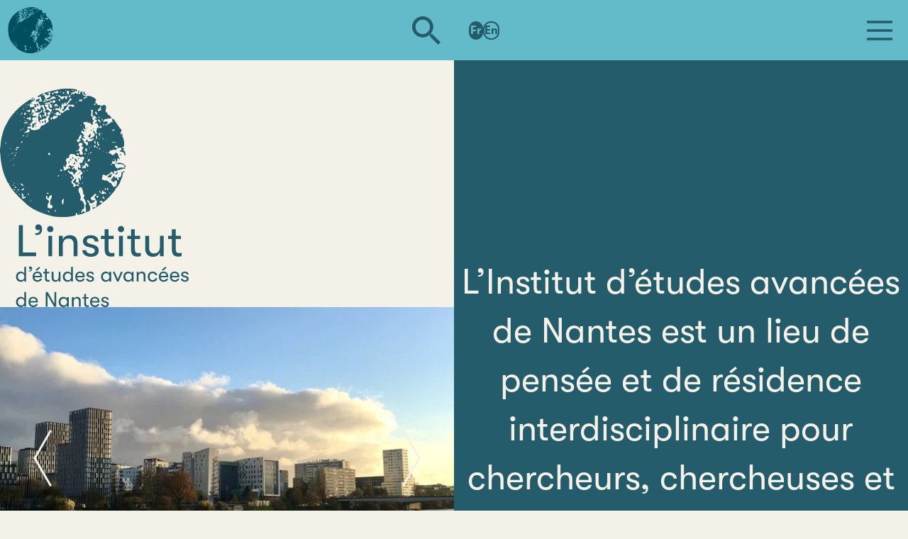

--- FILE ---
content_type: text/html; charset=UTF-8
request_url: https://iea-nantes.fr/fr?page=19
body_size: 114177
content:
<!DOCTYPE html>
<html lang="fr" dir="ltr">
  <head>
    <meta charset="utf-8" />
<meta name="description" content="L’Institut d’études avancées de Nantes est un lieu de résidence pour chercheuses et chercheurs en sciences humaines et sociales du monde entier." />
<link rel="shortlink" href="https://iea-nantes.fr/fr" />
<link rel="canonical" href="https://iea-nantes.fr/fr" />
<meta name="Generator" content="Drupal 11 (https://www.drupal.org)" />
<meta name="MobileOptimized" content="width" />
<meta name="HandheldFriendly" content="true" />
<meta name="viewport" content="width=device-width, initial-scale=1.0" />
<link rel="icon" href="/core/misc/favicon.ico" type="image/vnd.microsoft.icon" />
<link rel="alternate" hreflang="fr" href="https://iea-nantes.fr/fr" />
<link rel="alternate" hreflang="en" href="https://iea-nantes.fr/en" />

    <title>L’Institut d’études avancées de Nantes - IEA</title>
    <link rel="stylesheet" media="all" href="/sites/default/files/css/css_3GT9r9DCLjxzMBj57OdaZ27RR1TpK4VzMcyEm7aPaTE.css?delta=0&amp;language=fr&amp;theme=sphere&amp;include=eJx1jUsOQyEMAy-E4EgoPFxAChAl0N_p-9RK7aobazxeOGEtaMRdpiHHS-OzWigYUGJ3TEUYUztxe8IJKRUlqRaybiH2P-P3kJ24WUV2BtKjRpIWaa95zC6MhfDHO5OK8ymRfblwy1BnD1von-XacLPwTt9n3owXflhLgw" />
<link rel="stylesheet" media="all" href="/sites/default/files/css/css_WYoPDY7MHB3_bjeXF3zF6vakPEAMpA-Um5Wms_hY3SQ.css?delta=1&amp;language=fr&amp;theme=sphere&amp;include=eJx1jUsOQyEMAy-E4EgoPFxAChAl0N_p-9RK7aobazxeOGEtaMRdpiHHS-OzWigYUGJ3TEUYUztxe8IJKRUlqRaybiH2P-P3kJ24WUV2BtKjRpIWaa95zC6MhfDHO5OK8ymRfblwy1BnD1von-XacLPwTt9n3owXflhLgw" />

    

    <!-- Icons-->
    <link rel="apple-touch-icon" sizes="180x180" href="/themes/custom/sphere/icons/apple-touch-icon.png">
    <link rel="icon" type="image/png" sizes="32x32" href="/themes/custom/sphere/icons/favicon-32x32.png">
    <link rel="icon" type="image/png" sizes="16x16" href="/themes/custom/sphere/icons/favicon-16x16.png">
    <link rel="manifest" href="/themes/custom/sphere/icons/site.webmanifest">
    <link rel="mask-icon" href="/themes/custom/sphere/icons/safari-pinned-tab.svg" color="#5bbad5">
    <link rel="shortcut icon" href="/themes/custom/sphere/icons/favicon.ico">
    <meta name="msapplication-TileColor" content="#f3f1e8">
    <meta name="msapplication-config" content="/themes/custom/sphere/icons/browserconfig.xml">
    <meta name="theme-color" content="#f3f1e8">

  </head>
  <body class="page--is-node page--is-node--page path--is-accueil path--accueil path-frontpage page-node-type-page">
        <a href="#main-content" class="visually-hidden focusable skip-link">
      Aller au contenu principal
    </a>
    
      <div class="dialog-off-canvas-main-canvas" data-off-canvas-main-canvas>
    <div class="layout-container">

  <nav role="navigation" class="layout-navigation">
      <div class="region region-navigation">
    <div title="Page d&#039;accueil" id="block-sphere-headerlogo" class="block block-iea block-header-logo">
  
    
      <a href="/fr"><span class='visually-hidden'>L'institut d'études avancées de Nantes</span></a>
  </div>
<div id="block-sphere-headermenupanebutton" class="block block-iea block-header-menu-pane-button">
  
    
      <button id="menu-pane-button" title="Menu" aria-label="Menu">
  <svg class="hb" xmlns="http://www.w3.org/2000/svg" viewBox="0 0 10 10" stroke="#fff" stroke-width=".6" fill="rgba(0,0,0,0)" stroke-linecap="">
    <path d="M2,3L5,3L8,3M2,5L8,5M2,7L5,7L8,7">
      <animate dur="0.2s" attributeName="d" values="M2,3L5,3L8,3M2,5L8,5M2,7L5,7L8,7;M3,3L5,5L7,3M5,5L5,5M3,7L5,5L7,7" fill="freeze" begin="start.begin" />
      <animate dur="0.2s" attributeName="d" values="M3,3L5,5L7,3M5,5L5,5M3,7L5,5L7,7;M2,3L5,3L8,3M2,5L8,5M2,7L5,7L8,7" fill="freeze" begin="reverse.begin" />
    </path>
    <rect width="10" height="10" stroke="none">
      <animate dur="2s" id="reverse" attributeName="width" begin="click" />
    </rect>
    <rect width="10" height="10" stroke="none">
      <animate dur="0.001s" id="start" attributeName="width" values="10;0" fill="freeze" begin="click" />
      <animate dur="0.001s" attributeName="width" values="0;10" fill="freeze" begin="reverse.begin" />
    </rect>
  </svg>
</button>
  </div>
<div id="block-sphere-headersearchpanebutton" class="block block-iea block-header-search-pane-button">
  
    
      <button id="search-pane-button" title="Rechercher" aria-label="Rechercher">
  <svg xmlns="http://www.w3.org/2000/svg" xmlns:xlink="http://www.w3.org/1999/xlink" viewBox="0 0 26.433 26.435">
    <defs>
      <clipPath id="search-clip-path">
        <rect width="26.433" height="26.435" fill="#fff"/>
      </clipPath>
    </defs>
    <g transform="translate(0 0)" clip-path="url(#search-clip-path)">
      <path d="M24.185,26.433h0L16.635,18.9V17.708l-.407-.423a9.835,9.835,0,1,1,1.056-1.058l.423.408H18.9l7.533,7.549-2.247,2.249ZM9.84,3.046A6.795,6.795,0,1,0,16.634,9.84,6.794,6.794,0,0,0,9.84,3.046" transform="translate(0 0)" fill="#fff"/>
    </g>
  </svg>  
</button>
  </div>
<div class="language-switcher-language-url block block-language block-language-blocklanguage-interface" id="block-sphere-selecteurdelangue" role="navigation">
  
    
      <ul class="links"><li data-drupal-language="fr" data-drupal-link-query="{&quot;page&quot;:&quot;19&quot;}" data-drupal-link-system-path="&lt;front&gt;" class="is-active" aria-current="page"><a href="/fr?page=19" class="language-link is-active" title="Voir cette page en Français" hreflang="fr" data-drupal-link-query="{&quot;page&quot;:&quot;19&quot;}" data-drupal-link-system-path="&lt;front&gt;" aria-current="page">Fr</a></li><li data-drupal-language="en" data-drupal-link-query="{&quot;page&quot;:&quot;19&quot;}" data-drupal-link-system-path="&lt;front&gt;"><a href="/en?page=19" class="language-link" title="View this page in English" hreflang="en" data-drupal-link-query="{&quot;page&quot;:&quot;19&quot;}" data-drupal-link-system-path="&lt;front&gt;">En</a></li></ul>
  </div>

  </div>

  </nav>

  <main role="main" class="layout-main">

    <header role="banner" class="layout-header">
      <a id="main-content" tabindex="-1"></a>        <div class="region region-header">
    <div data-drupal-messages-fallback class="hidden"></div>

  </div>

    </header>

    <div class="layout-content">
        <div class="region region-content">
    <div id="block-sphere-contenudelapageprincipale" class="block block-system block-system-main-block">
  
    
      <div  class="node--page--full visually-hidden sections sections-breadcrumb">
  <div class="section section--half">
    
    
<div class="page-title logotitle">
  <svg class="logo" xmlns="http://www.w3.org/2000/svg" width="66" height="67.4" viewBox="0 0 66 67.4">
  <defs>
    <clipPath id="logo-a">
      <path fill="none" d="M0 0h66v67.4H0z"/>
    </clipPath>
  </defs>
  <g clip-path="url(#logo-a)" fill="#245c6b">
    <path d="M39 66.8c.7-.2.7-.2.8-1.1 0-.2 0-.4.3-.4.2 0 .3.1.4.3a.6.6 0 0 1 0 .2c0 .5.3.5.7.5a14.5 14.5 0 0 0 3.8-1.4c.4 0 .8-.2 1.3-.4.8-.3 1.3-.8 1-1.7a.8.8 0 0 1 0-.4.7.7 0 0 0-.4-1 .4.4 0 0 1-.1-.5 1 1 0 0 0-.5-1.1 1 1 0 0 1-.4-.7c0-.2-.2-.5 0-.6.3-.2.4.2.6.3l.8 1.1a.5.5 0 0 0 .4.3 2 2 0 0 0 1.4-.5 5.3 5.3 0 0 0 1-1.2c.5 0 .8.2.8.7a9 9 0 0 1-.6 3.1 15.9 15.9 0 0 0 3.6-2.6 10 10 0 0 0 2-1.4 47.4 47.4 0 0 0 3.5-3.8 4.6 4.6 0 0 0 1.4-2.5c0 .3.3.3.4.1a24.1 24.1 0 0 0 1.5-2.2c.5-.8.5-1.7 1-2.4 0-.4.1-.6.4-.8a.7.7 0 0 0 .1-.5 7 7 0 0 1 .5-2.3c-.3 0-.6-.3-1-.1a4.5 4.5 0 0 1 .1.9l-.2.9a.9.9 0 0 1-1 1 .3.3 0 0 0-.4.4 3 3 0 0 1 .2.5.5.5 0 0 1-.1.4.4.4 0 0 1-.5 0 .7.7 0 0 1-.2-.4l-.3-.9c0-.2-.2-.2-.4 0s-.2.4-.5.4c-.3-.3 0-.7-.2-1 0 0-.2-.2-.3 0-.3.4-1 .5-1 1.3 0 .3 0 .3-.4.1h-.2a.1.1 0 0 0-.1.1c.1.8.9 1.1 1.4 1.6.3.2.4 0 .5-.3.1-.6.3-.7.8-.6.5.2.6.4.6 1 0 .8-.5 1.5-.4 2.3-.5-.5-.5-.5-.8-.1-.2.3-.3.3-.6.1a4.7 4.7 0 0 1-1-1.3c-.2-.2-.2-.6-.5-.6-.9-.1-1.3-.8-1.9-1.2a.9.9 0 0 0-1-.2c-.2.1-.5.3-.6 0-.1-.5-.4-.5-.7-.2l-.3-.1a1.1 1.1 0 0 1-.1-1l.3-.8c.2-.3-.3-.7.1-1 .5.3 1 0 1.4.5.2.2.5.1.7 0a2.5 2.5 0 0 1 1.1-.7c.6-.1.6-.8 1-1l.2-.2a.6.6 0 0 1 .8.5.8.8 0 0 0 .7.6 3.8 3.8 0 0 1 0-1.6.7.7 0 0 1 .2 0c.7.3 1.4.3 1.8-.5a.2.2 0 0 1 .3 0c.3.2.5.1.8 0 .5-.4 1.2-.4 1.7-.7h.4c.5.2.5.2.7-.4a15.3 15.3 0 0 0-2.8-.1 1.7 1.7 0 0 0-.8.2c-.5.3-.6.3-1-.1l-.7-.8a.5.5 0 0 1-.1-.5v-.6a1 1 0 0 0-.8-.2h-.8a3.2 3.2 0 0 0 0-1c0-.4.3-.5.6-.4.8.4 1 .3.9-.6a3 3 0 0 0-.1-.4l.1-.2a.3.3 0 0 1 .2.2 3.7 3.7 0 0 1 .4 1.2c-.4.7-.4.7.3 1a1.3 1.3 0 0 0 1.2.3 3.7 3.7 0 0 1 2 .3 4.6 4.6 0 0 0 .9.2c-.3.5-.3.5.1.8a1.4 1.4 0 0 1 .4.7 1 1 0 0 0-.5-1.6c-.4-1-1.4-.6-2-1a1.3 1.3 0 0 0-1.4 0 1.3 1.3 0 0 1-.2.2l-.5.2-.2-1c.3-.1.6-.2.6-.6V37a.4.4 0 0 1 .4-.4c.2 0 .3 0 .4.2a2 2 0 0 0 .2.3.2.2 0 0 0 .3 0V37a5.4 5.4 0 0 1-.8-2 3.3 3.3 0 0 0-.5-.9.7.7 0 0 0-1.2 0 3 3 0 0 1-.7.8.7.7 0 0 1-1-.1c-.4-.4-.7-.8-1.3-.7-.3 0-.3-.3-.2-.5l.4-.7a.7.7 0 0 1 .8-.4 2.5 2.5 0 0 0 .3 0 1.3 1.3 0 0 0 .8-.4c.4-.4.5.4 1 .2a5 5 0 0 0 .6-.2 2 2 0 0 0 .7-.8l.9-.1c.7-.2.7-.2 1 .3.1.2.3.4.2.7l-1 .5a.2.2 0 0 0 0 .3c.4.1.8.4 1.2.3.6 0 .7.1.9.7 0 .3.4.5.4 1a.3.3 0 0 0 .4.2c.1 0 0-.3 0-.4a5.7 5.7 0 0 1 0-1 1 1 0 0 0-.7-1c-.2-.2-.4-.1-.4-.4.3-.3.5-.6.3-1-.1-.2-.4-.2-.7-.2l-.2-.1a.3.3 0 0 1 .2-.3.5.5 0 0 1 .2 0 .9.9 0 0 0 .7-1 8.6 8.6 0 0 0-.2-2.5l-.2-1a1.6 1.6 0 0 0-.6-1c-.2-.2.3-.7.1-1 0-.3-.2-.6-.3-.8h-.2a2.9 2.9 0 0 0 0 .5c0 .2 0 .4-.2.4l-.2-.3a1.7 1.7 0 0 1 0-1.3c.3-.6.7-1.4-.3-1.7v-.2l-3-4.1-.5-.8c-.1-.1-.3-.2-.4-.1a1 1 0 0 0-.3.4c-.1.4 0 .6.2 1 .1.2 0 .5-.4.4s-.6-.1-.8.2c-.2.4-.5.5-.9.7a5 5 0 0 0-1.7 1.1l.4-1 .8-.5a.4.4 0 0 0 0-.7 1.8 1.8 0 0 0-1.4-.1l-.6.2c-.2 0-.3 0-.3-.2 0-.6.5-1 1-1.4a.3.3 0 0 1 .2 0c.6.1 1.2-.3 1.8-.3a2.5 2.5 0 0 0 1.5-.3l-1.2-1.2c-.2-.2-.4-.4-.8-.3a.2.2 0 0 1-.2-.3c0-.6-.3-.8-.7-1.1a.8.8 0 0 1-.4-.7c0-.6.4-1.1.2-1.7l.3-.4-.1-.3a.5.5 0 0 1-.5-.3c-.4-.6-.6-.7-1-.3a1.5 1.5 0 0 1-1.8 0 1 1 0 0 0-.8-.1.7.7 0 0 1-.8-.7.4.4 0 0 0-.5-.3 2.3 2.3 0 0 1-.4-.8c0-.4.5-.6.5-1l-.5-.5A5.3 5.3 0 0 0 47.7 4a4.2 4.2 0 0 0-2.5 0 2.8 2.8 0 0 0-1-.4 1 1 0 0 1-.8-.7 4.1 4.1 0 0 1-.3-1.5c-.5 0-1 .1-.9.8 0 .5 0 .5-.6.5a.9.9 0 0 1-.6 0v-.1a1.2 1.2 0 0 1-1.2-.2.4.4 0 0 0-.6 0c-.2.2-.1.6-.5.6-.3 0-.5-.4-.7-.5a3.7 3.7 0 0 0-.6-.1.6.6 0 0 1 .6-.5c.5 0 1.1 0 1.4-.7.1-.3.3-.2.4 0l.2.3c.4 0 .4-.3.5-.6 0-.2 0-.3-.3-.4a21.8 21.8 0 0 0-6.5-.5 12 12 0 0 0-1.5.2l-.9.1c-2.5.4-5 1-7.5 1.7a2.8 2.8 0 0 0-.6.3 8.4 8.4 0 0 0-3 1.4 2.3 2.3 0 0 0-.4.4.3.3 0 0 0 0 .3.4.4 0 0 0 .2.1c.4 0 .7-.4 1-.4.3 0 .5 0 .5.4a1.6 1.6 0 0 1 0 .8c0 .4.5.3.5.7 0 .4 0 .9-.3 1-.3 0-.4-.3-.6-.5v-.2l-.1-.5c-.1-.5-.2-.4-.6-.5-.6 0-.8.6-1.4.4V6a.6.6 0 0 1-.3.7.1.1 0 0 0 0 .3.4.4 0 0 0 .3 0l.5-.1c.5-.2.6-.1.7.2a2.2 2.2 0 0 0 .8 1.4c.2.1 0 .5.3.6a3.4 3.4 0 0 1 1.3-.4c.2 0 .5 0 .4.2a1.6 1.6 0 0 0 .5 1.3c-.3.4 0 .6.3.9.3.2.3.4-.1.7l-.4.3c.2.3.5.3.8.5l.2.2c0 .5.2 1 0 1.5l-.4.4c-.2 0-.3-.1-.4-.3 0-.1-.1-.4-.3-.5l.2-.6c0-.2 0-.5-.2-.6-.5-.2-.5-.6-.5-1 .1-.3.3-.7 0-1a2.1 2.1 0 0 1-.4-1c0-.2-.3-.2-.5-.2-.4.1-.6.3-.5.8a.5.5 0 0 1-.2.5c-.6.4-.6.4-1.2-.3h-.2a.5.5 0 0 0-.1.2c-.2.4.2.6.1 1a1.4 1.4 0 0 1-1.1.2 1.3 1.3 0 0 0-.4-1c-.4-.5-.3-.8.3-1a1 1 0 0 1 .3-.2c.4 0 .4-.3.4-.5a5.3 5.3 0 0 0-.1-.6l-.6-.3a.7.7 0 0 0-.4-.1.5.5 0 0 0-.3.2l.1.3a.9.9 0 0 0 .2 0c.1.1.4.1.3.4a.7.7 0 0 1-.3.4 7 7 0 0 1-2 .4c-.2 0-.3-.1-.3-.3a4.2 4.2 0 0 1-.1-.8 1.1 1.1 0 0 1 .7-1.2c0-.3 0-.6.4-.7a3.7 3.7 0 0 0 1.6-1 .3.3 0 0 0 0-.3.2.2 0 0 0-.2 0c-.5 0-.9.3-1.3.5-.3 0-.7 0-.8-.4a2.6 2.6 0 0 0-.5.2 38.5 38.5 0 0 0-7 5.5 25.5 25.5 0 0 0-5 7 6.4 6.4 0 0 1-.6 1 11.7 11.7 0 0 0-1 2.3l-.6 1.7a23 23 0 0 0-1 4.7l-.3 3a10.3 10.3 0 0 0 0 3.2l.1 1a34.2 34.2 0 0 0 3 12.3 6.8 6.8 0 0 0 1.2 2.2 21.6 21.6 0 0 0 3.4 5l6 5.9a20 20 0 0 0 4 2.7A43.5 43.5 0 0 0 27 67l1 .2a25 25 0 0 0 3.5.3h.6a25.8 25.8 0 0 0 6.7-.6m14.7-8c.2.3.2.6.3 1-.8.4-1.4 0-2-.7h1c.2 0 .4-.3.7-.2M13.4 8.6a.3.3 0 0 1 .2-.2.2.2 0 0 1 .2.2l-.2.2c-.1 0-.2 0-.2-.2m1.2.2s-.1 0 0-.1a.6.6 0 0 1 .5-.5 1.7 1.7 0 0 1 0 .4.4.4 0 0 1-.5.2m-2.5.8v-.2l.3.1-.1.2H12m1.6.2a.2.2 0 0 1 .3-.1.2.2 0 0 1 0 .2h-.2l-.1-.1m28 55.4a.2.2 0 0 1-.3.1.2.2 0 0 1 0-.2.4.4 0 0 1 .2 0c.1 0 .2 0 .1.1m10.1-7.2v-.2a1.5 1.5 0 0 1 .1.1m2.4-1.4c.3.2.2.7.6.8.1 0 0 .4-.2.4a.8.8 0 0 1-.8-1 .3.3 0 0 1 .4-.2m-1.3.9-.2-.1.1-.2a.2.2 0 0 1 .1 0v.3m-1.3-1a2 2 0 0 1 .2.1l-.5.4c-.1.1-.2.4-.4.4l-.2-.2c0-.3-.3-.6 0-.9.4-.2.6 0 .9.2m-1.2-.6-1 1a.4.4 0 0 0 .1.5l.5.3c.3.2.2.5 0 .8-.5.4-1.2-.1-1.8.1 0 0-.2 0-.3-.2a4.1 4.1 0 0 1-.3-.7.6.6 0 0 1 .2-.7 4.4 4.4 0 0 0 1.5-1.4 1.5 1.5 0 0 1 .6-.4.4.4 0 0 1 .4.2.4.4 0 0 1 0 .5m1.2-.5.2-.1.1.1-.1.2-.2-.2m6.1-.9a.2.2 0 0 1 .2.3.4.4 0 0 1-.3.3.2.2 0 0 1-.3-.3c0-.2.2-.3.4-.3m-3.8-1a1.4 1.4 0 0 0 .9.7 1.6 1.6 0 0 1 .9.7.3.3 0 0 1 0 .3h-.2c-.4-.2-.8-.4-1.2.1H54a2.4 2.4 0 0 1-1.1-.4.9.9 0 0 0 .6-1.3.3.3 0 0 1 0-.3l.4.1m-1 1.5a1 1 0 0 1-.5-.4c-.3-.4-.3-.7 0-.9a.7.7 0 0 1 .4.6v.7M57 53a.3.3 0 0 1-.2.2.6.6 0 0 1-.3 0 .7.7 0 0 1-.2-.7c0-.1 0-.4.2-.4.3 0 .6.6.5 1m-2-.5.1-.2c.3-.1.5 0 .6.2a.4.4 0 0 1 0 .5.3.3 0 0 1-.2.1.6.6 0 0 1-.5-.6m-.8 0a1.3 1.3 0 0 1 .1-.2v.2a1 1 0 0 1-.1 0m-11-.4c0 .8.6 1.5.5 2.5 0 .4.3.8.6 1.1.3.4.3.4 0 .9-.4.4-.3.7-.2 1.1 1 .2.5 1.2 1 1.7a1.1 1.1 0 0 1 0 1.4 1.5 1.5 0 0 0 0 1.1c0 .6 0 1.1.2 1.6A2 2 0 0 1 45 65c-.3 0-.5 0-.7-.2-.5-.6-.5-.6-1 0-.1.2-.2.7-.6.4-.3-.2 0-.5.2-.7 0-.6.2-1 1-1.2V63a3.2 3.2 0 0 0 0-2.7c-.3-.8-.7-1.7-1.8-1.7l.3-1.2a1.2 1.2 0 0 0-.1-1 1.5 1.5 0 0 1-.3-1 .6.6 0 0 0-.2-.5c-.6-.5-.4-1.2-.6-1.8a1.4 1.4 0 0 1 .7-1.3.7.7 0 0 1 1.1.4m-10 8.5c-.3 0-.4-.3-.4-.6l-.1-.5a1.2 1.2 0 0 1 .4-1.4c.2 0 .2-.4.6-.4l-.2 2.3c0 .3 0 .7-.3.6m10.5-11.3a.3.3 0 0 1-.2.4l-.2-.1a.3.3 0 0 1 .3-.4.2.2 0 0 1 .1.1m-.2-3.2a.3.3 0 0 1 .3.4.3.3 0 0 1-.3.2.3.3 0 0 1-.3-.4.2.2 0 0 1 .3-.2m.8-2.5a.2.2 0 0 1-.4 0 .1.1 0 0 1 0-.2c0-.2.2 0 .3 0h.2a.6.6 0 0 1-.1.2m.5-.3a1.5 1.5 0 0 1-.3 0 1.5 1.5 0 0 1 .1-.2h.3v.2m1.5-.4v.2a.3.3 0 0 1-.5-.2.2.2 0 0 1 .1-.2.3.3 0 0 1 .4.2m12.5-3.5a1.8 1.8 0 0 1 .2.3.3.3 0 0 1 0 .2.2.2 0 0 1-.3 0 1.7 1.7 0 0 1-.3-.3v-.3h.4m-13-.3a2.2 2.2 0 0 0 .3.7c.6.6.6.6 0 1.4-.3-.1-.3-.6-.6-.8a.3.3 0 0 0-.2 0 .3.3 0 0 0-.1.1v1.1a.3.3 0 0 1-.5.3 6.8 6.8 0 0 1-.8-.5 2.5 2.5 0 0 0 0 .3c-.1.2-.2.4-.4.3a.4.4 0 0 1-.2-.4 1.2 1.2 0 0 1 1-1.2c.3 0 .3-.2.3-.5a1 1 0 0 1 .8-1 .3.3 0 0 1 .3.2M43 40.3c0-.2 0-.4.2-.4s.3.2.3.3a.3.3 0 0 1-.2.3c-.2 0-.3 0-.3-.2m2.1-1.9-.4.4h-.2a.5.5 0 0 1 .5-.6l.1.2m14.4-1.5a.4.4 0 0 1 .2.2.1.1 0 0 1-.1.2.2.2 0 0 1-.2-.2l.1-.2m-12.1.4a.5.5 0 0 1-.2.5 4.7 4.7 0 0 1-.6.4.2.2 0 0 1-.4-.2l.1-1h.7a.3.3 0 0 1 .4.3m-1.1-1.4.1.2-.2.1-.2-.1c0-.2.1-.2.3-.2m-5.8-.5c.5-.1 1-.2 1.4.4a.5.5 0 0 0 .6.2 2.9 2.9 0 0 1 1.2-.2.6.6 0 0 1 .6.8L43 38.8c-.1.2-.3.2-.5.2a3 3 0 0 0-.6 0c-.2 0-.4.4-.3.6a2.6 2.6 0 0 1 .7 1.7c0 .2-.2.4-.4.5s-.3 0-.4-.3a1.1 1.1 0 0 0-.2-.3.2.2 0 0 0-.4 0c-.4.7 0 1.4.7 1.4.4 0 .7 0 .7.4.1.5.6.6.7 1l.3.7-.8.4c-.3.2-.5.5-.2.8.3.6-.1 1.3.2 1.9l-.1.2a.4.4 0 0 1-.3 0 .5.5 0 0 1-.3-.4 1 1 0 0 0-.5-.7.3.3 0 0 0-.2 0 .3.3 0 0 0-.1.2 6.7 6.7 0 0 0 .3.6.9.9 0 0 1 0 1c-.4.4-.1.6.2.8a1 1 0 0 1 .4.4l-.1.2a.1.1 0 0 1-.1 0 5.1 5.1 0 0 1-1.1-.7.5.5 0 0 0-.5-.2c-.4 0-.6-.1-.5-.4.3-.6.5-1.1 0-1.7-.2.8-1.3 1.1-1.5 2.1l.3.2a1.1 1.1 0 0 1 1.1.9c.1.3.4.3.7.1.5-.3.5-.3.8 0a3 3 0 0 1 .4.6v.2a.1.1 0 0 1-.2.1c-.4-.1-.8-.6-1.3-.3l-1.2.7a.4.4 0 0 1-.2 0c-.2 0 0-.3 0-.4 0-.7 0-1.2-.7-1.5-.4-.2-.5-.9-.3-1.3.3-.6.6-1.3 1.4-1.4-.2-.7-.8-1-1-1.6 0-.3-.4-.5-.7-.6a5.4 5.4 0 0 1-1.4-1.2.5.5 0 0 1 0-.7c0-.1.1-.2.2-.1a.5.5 0 0 1 .1.2c.2.5.5.6 1 .6.3 0 .6-.3.9 0a4 4 0 0 1 .5.9c0 .2 0 .4.2.7.4-.3.4-.8.8-1.1a8.4 8.4 0 0 0 1-1.2l-.2-.1a1.2 1.2 0 0 1-1.2-.9c-.1-.4-.3-.4-.6 0-.2.2-.3.4-.5.4a.4.4 0 0 1-.3-.3.5.5 0 0 1 .3-.6 4 4 0 0 0 .6-.3.5.5 0 0 0 .1-.4c0-.3-.2-.2-.4-.1a1 1 0 0 1-1-.2c-.3-.1-.5-.4-.8-.3a2.7 2.7 0 0 0-.6.5.3.3 0 0 0 .1.4.4.4 0 0 0 .1 0c.4 0 .8 0 .7.5 0 .4-.5.4-.8.3a1.1 1.1 0 0 0-1 .4 2.2 2.2 0 0 1-1.8.6c0-.2.2-.3.3-.4.1-.1.2-.2 0-.3s-.2-.3-.2-.5l-.1-1.3c.4 0 .4.5.7.6.1.1.2.3.4.3.4-.2.2-.4.1-.6-.1-.3.2-.5.3-.7a1.8 1.8 0 0 0 0-1.9c-.1-.2-.4-.4-.2-.8.3-.4.4-1 1-1a.6.6 0 0 0 .2 0c.3 0 .6-.3.5-.6-.1-.7.4-1 .8-1.4a.4.4 0 0 1 .3 0 5.5 5.5 0 0 0 1.5.2.7.7 0 0 1 .6.4c.2.5.4.6 1 .5m-3 11.7a3.2 3.2 0 0 1-.4-.3.3.3 0 0 1 0-.2.3.3 0 0 1 .3-.2 1.5 1.5 0 0 1 .3 0l.3.3c0 .2-.2.3-.5.4m-3.2-1.8.2-.1.1.2-.2.1v-.2m-1.9.2a.2.2 0 0 1 0-.1.1.1 0 0 1 .1-.2l.1.2c0 .1 0 .1-.2 0M8.5 34a.2.2 0 0 1-.3-.2.3.3 0 0 1 .3-.3.2.2 0 0 1 .2.2c0 .2 0 .3-.2.3m21.7-19.8c.2.6.2 1-.2 1a4.8 4.8 0 0 0-1.3.8.8.8 0 0 1-.9 0 .6.6 0 0 1-.3-.7 1 1 0 0 0 .5-.6c.1-.4.3-.5.8-.4l.6.3a.7.7 0 0 0 .8-.4m-2.7 1.1-.2.5c-.1.2 0 .7-.5.6-.2 0-.3-.8-.1-1 .2-.4.5-.3.8 0m1.8-2a.5.5 0 0 0-.2-.2c.2-.4.5-.6.9-.8a1 1 0 0 1 .6 0c.4 0 .1.6.5.6l.8.1a.5.5 0 0 1 .1.5.5.5 0 0 1-.4.5 1.4 1.4 0 0 1-.5-.1 1.1 1.1 0 0 0-.9.1c-.8 0-.8 0-1-.7m-.6.1a.4.4 0 0 1 0-.2.2.2 0 0 1 .2-.2 1.7 1.7 0 0 1 .3.1l-.2.3s-.2.2-.3 0m-1.3-.5c0-.2.1-.4.3-.5h.2v.2c-.1.1-.2.3-.5.3m16 3.7a1.5 1.5 0 0 1 .2 0v.2a1 1 0 0 1-.2 0v-.2m2.8.2.1.2-.1.2-.2-.2.2-.2M42.6 19a.3.3 0 0 1 .1.2.2.2 0 1 1-.4 0 .2.2 0 0 1 .3-.2m1 1.4v.2h-.1a1.4 1.4 0 0 1-.1-.2h.2m-1.3 6.4h.2a.2.2 0 0 1 0 .2 4.6 4.6 0 0 1-.5.4l-.4.3c-.1.1 0 .4-.3.5-.4 0-.6-.3-.7-.6s-.4-.5 0-.8c.7 0 .6-.7.8-1.1a4.4 4.4 0 0 0 .5-1c.1-.3.3-.5.6-.5a.4.4 0 0 1 .3.6 1 1 0 0 0 0 .8c-.3 0-.3.6-.7.6a.3.3 0 0 0-.3.4c0 .3.2.3.5.2m1 1.8a1.2 1.2 0 0 1-.4 1.4.4.4 0 0 0 0 .4c0 .2.2.1.4 0 .2 0 .4-.1.5.1a.6.6 0 0 1 0 .4 2.1 2.1 0 0 1-.3.7 1.4 1.4 0 0 0-.1 1.9 1 1 0 0 1 .1.8.5.5 0 0 1-.6.4 4.2 4.2 0 0 1-.6-.1.6.6 0 0 1-.5-.6 1.4 1.4 0 0 1 0-.4c.2-.7-.2-1-.8-1.1 0-.6.7-.8.8-1.4 0-.4 0-.7-.3-1a.8.8 0 0 1 0-1.3c.4-.4.8-.6 1.3-.3.1.1.3 0 .4 0m4.6 1.8v-.2l.1-.1c.2 0 .2.1.2.2a.2.2 0 0 1-.3.1m-1.3 0v.2a1.6 1.6 0 0 1-.2.1v-.2h.2m.8.7a.3.3 0 0 1-.3.3.2.2 0 0 1 0-.2.3.3 0 0 1 .2-.3l.1.2m3.4-.2c.1-.2.2-.5.5-.5a.1.1 0 0 1 .1 0 .7.7 0 0 1-.5.8h-.2a.6.6 0 0 1 .1-.3m-3.4 2.7a.4.4 0 0 1 .4-.3.3.3 0 0 1 .3.4.4.4 0 0 1-.3.3.3.3 0 0 1-.4-.4m-2.2.6c0 .2-.2.2-.4.3-.2 0-.4 0-.4-.2-.1-.2.1-.4.4-.4.2 0 .4 0 .4.2m-4.2.7a1.1 1.1 0 0 1-.8-.6l.6-.2c.4-.2.6 0 .7.4a.4.4 0 0 1-.5.4M40 33v-.2c.1-.4.5-.3.9-.3-.3.3-.5.6-1 .5m6.8 1.6-.1.1h-.1l-.3-.4.1-.3a.1.1 0 0 1 .1 0l.3.6m9.6-1.1s0 .2-.2.3l-.1-.2v-.3c.2-.1.3 0 .3.2m-1.7-.5-.2.2c-.1 0-.3 0-.2-.2l.1-.1h.3m-9.5.3a6.7 6.7 0 0 1-.5-1.4.4.4 0 0 1 .4-.4c.5 0 .7.3.6.7 0 .4 0 .8-.5 1m7-1.1H52a1 1 0 0 1 .1-1 .1.1 0 0 1 .2 0 .2.2 0 0 1 0 .1 1 1 0 0 1-.1.9m8.5-2c.8 0 1 .3 1 1.2a1.4 1.4 0 0 1-1.4-.4.5.5 0 0 1 0-.7.5.5 0 0 1 .4-.1m-11 .9a.5.5 0 0 1-.5-.4.8.8 0 0 1 .8-.8l.2.2a1 1 0 0 1-.5 1m10.9-2.4a2 2 0 0 1-.8-.6c.6 0 .6 0 .8.6m-.9-.6c-.3.5-.3.6-.7.4a.3.3 0 0 1-.2-.2.2.2 0 0 1 .2-.2h.7m-8.6 0a.6.6 0 0 1 .4.1.3.3 0 0 1 0 .3c-.1.3 0 .7.3.9l.3.4a.3.3 0 0 1-.1.4.3.3 0 0 1-.3 0 1.2 1.2 0 0 1-.7-.8L51 28a.2.2 0 0 1 .2-.2m-1-.4a4.7 4.7 0 0 1 0 .6v.6a.2.2 0 0 1-.2.3.3.3 0 0 1-.2-.1 1.9 1.9 0 0 1-.3-1.3l.3-.3a.2.2 0 0 1 .3.2m5.7-1.1a.2.2 0 0 1 0 .1l-.1.2-.2-.2a.2.2 0 0 1 .3-.1m-3.7.4h-.2c0-.2.1-.3.2-.3a.2.2 0 0 1 .2.1c0 .1 0 .2-.2.2m2.1-.5a.3.3 0 0 1-.3.3.2.2 0 0 1-.2-.2.3.3 0 0 1 .3-.3.2.2 0 0 1 .2.2m-1.4-.8a.3.3 0 0 1-.3.2s-.1 0 0-.2a.5.5 0 0 1 .2-.1l.1.1m-2.3 1.2a6.2 6.2 0 0 1 0-2 .3.3 0 0 1 .2-.2h.2c0 .7.5 1.4-.4 2.2m9.1-3.3v.1l-.2-.1h.2m-6.3 0c.2 0 .2.1.1.2l-.2.2a1.4 1.4 0 0 1 0-.3s0-.2.1-.1m-.8.1a1 1 0 0 1 0 .1.7.7 0 0 0 .1.8.2.2 0 0 1 0 .3.5.5 0 0 1-.4 0 1 1 0 0 1-.3-1.2.4.4 0 0 1 .4-.4c.2 0 .2.2.2.4m7.5-2.1a.2.2 0 0 1 .2.3l-.2.3c-.3 0-.7-.1-1 .1-.1 0-.2 0-.2-.2a.3.3 0 0 1 0-.2 2 2 0 0 1 1.2-.3m-6.8-1.7.2.8-1.3.1-.3-.2c.4-.1.6-.6.9-1a.5.5 0 0 1 .3 0 .2.2 0 0 1 .2.3m1.5-1.3a.2.2 0 0 1 .1.2 2.2 2.2 0 0 1 0 .5c-.1.1-.1.4-.4.3l-.2-.3a.7.7 0 0 1 .2-.6.3.3 0 0 1 .3-.1m-1-.3v.1l-.2-.1.1-.2.2.2m-1-.5c0 .1 0 .3-.2.3a.4.4 0 0 1-.3-.2 4.9 4.9 0 0 1-.2-.5c0-.1 0-.3-.2-.2-.6.2-.4-.3-.5-.5 0-.3.3-.5.5-.3a1.8 1.8 0 0 1 .9 1.4m1.1-1.1-.3.2a.2.2 0 0 1-.2-.2l.3-.9a.8.8 0 0 1 .2.9m-1.7-1.6a.4.4 0 0 1 .2.5h-.1l-.3-.1c-.1-.1-.3.3-.4 0a.3.3 0 0 1 0-.3.3.3 0 0 1 .6 0m-2.1-.5a1 1 0 0 0 .5.7c.1.1.3.3.1.4-.1.2-.3 0-.5 0a.6.6 0 0 0-.2 0 .3.3 0 0 0-.2 0 .4.4 0 0 0 0 .3c.2.4.5.4.8.5a.6.6 0 0 1 .1.9c-.2.4-.7.6-1.2.8.4.3.8 0 1.1 0l.5.1c.3.7.9 1.3.6 2.2a1 1 0 0 0-.9 1 3 3 0 0 0 .2 2.3c-.4.2-.6 0-.8-.2l-.7-1.1a.3.3 0 0 0-.6 0 .3.3 0 0 0 0 .4l.6.7c.5.6.3 1-.3 1.6a5.8 5.8 0 0 1-2.2 1.2c.3.4.6.3.9.2a6.1 6.1 0 0 0 .8-.3c.3-.1.6 0 .6.2 0 .4-.2.3-.4.4a2.4 2.4 0 0 0-.6.4 1.9 1.9 0 0 1-2.2.2.3.3 0 0 1-.2-.4c0-.1.4-.2.2-.4-.1 0-.4 0-.5.2a2 2 0 0 0-.7 1.2 4 4 0 0 0 .4 0c.3 0 .7 0 .9.3 0 .2-.2.4 0 .7.1.3-.4.9-.7 1l-.2-.2c0-.6-.4-1-.9-1.2a.5.5 0 0 1-.2-.2c-.2-.5 0-1.1-.8-1.4-.4-.2-.3-.9-.5-1.3a8.2 8.2 0 0 0 .7.4 1 1 0 0 0 .6.1.5.5 0 0 0 .3-.2.3.3 0 0 0-.2-.3l-.3-.2a.7.7 0 0 1-.3-.7h.2l.4-.1a.3.3 0 0 0 0-.3c-.4-.2-.8-.3-.7-.9 0-.1-.2-.1-.4 0-.2 0-.4 0-.4-.4v-.9c.1-.2.6-.3.6-.2 0 .9.6.5 1 .4l.2-.2-.9-.7a.3.3 0 0 1 0-.4.3.3 0 0 1 .4 0c.3 0 .4.6 1 .5a6 6 0 0 1-.5-2.2c0-.6-.4-.7-.7-1a.4.4 0 0 1 .2-.7 2.5 2.5 0 0 1 2 0c.2.2.5.4.9.1a.2.2 0 0 1 .3.1c.2.7.9.8 1.2 1.3.4-.3.2-.6.2-.9 0-1 0-1 .7-1.6 0-.3-.5-.2-.6-.4a2.2 2.2 0 0 0-.4-.5 2 2 0 0 1 .6-1 5.5 5.5 0 0 1 .5-.5c.3-.2.4-.2.6.2m.6-2.2.4 1.4a2.2 2.2 0 0 1-1.2-1 .4.4 0 0 1 .2-.5c.3-.1.5 0 .6.1m-2.1.6c-.2.7.3 1.2.4 1.8a1.8 1.8 0 0 1-.5 0c-.5 0-.6-.2-.7-.6a4.8 4.8 0 0 1 .3-1.9c0-.3 0-.4-.3-.5a.3.3 0 0 1 0-.3.5.5 0 0 1 .3-.3.6.6 0 0 1 .7.7l-.2 1M53 9.6a.2.2 0 0 1 .1.3c0 .3-.2.5-.3.8-.1.3.1.3.4.3.1 0 .2.2.1.3a17.3 17.3 0 0 1-1.7.6l-.3-.2a.6.6 0 0 1 .2-.5c.4-.5 1-1 1.1-1.6h.4M50.3 8a5.6 5.6 0 0 1-.8.5.2.2 0 0 1-.2 0 .2.2 0 0 1 0-.3 1.6 1.6 0 0 1 1-.6c.1.2.2.3 0 .4M40 7.1c.1 0 .3 0 .3.2 0 0-.2.1-.2 0a1.5 1.5 0 0 1-.3-.2h.2m2.7-1.4a.5.5 0 0 1 .5.3.5.5 0 0 1-.2.5c-.1.2-.4.3-.6.1a.6.6 0 0 0-.8-.1.2.2 0 0 1-.3-.2.5.5 0 0 1 .2-.3 2 2 0 0 1 1-.3 1.2 1.2 0 0 1 .2 0m-5.6.5a1.8 1.8 0 0 0-.7.7 6.3 6.3 0 0 1-1.2 1.5 1.1 1.1 0 0 1-.9.5c-.4 0-.5.7-1 .8a.2.2 0 0 0 0 .1c.5.5 0 .7-.3 1-.4.2-.5.5-.1.9a.3.3 0 0 0 .4 0 8.3 8.3 0 0 0 2-2.4c.4-1 .8-1.1 1.9-.8h.5a.7.7 0 0 1 .8 0c.2.2.6.2.5.6a.9.9 0 0 1-1.1.5l-.3-.3a.9.9 0 0 0-1.1 0 5.5 5.5 0 0 1-.8.4l.6 1a.4.4 0 0 1-.4.6l-.8-.1a.4.4 0 0 0-.4.2c-.2.3-.2.6-.5.2l-.2.1a.9.9 0 0 1-.5.6c-.3.1-.4.6-.9.5l-.5-.1a1 1 0 0 1-.9-.8c0-.4-.4-.4-.8-.6-.3 0-.6-.3-1 0a.2.2 0 0 1-.2 0 7.2 7.2 0 0 1-.1-.8c0-.5 0-.5.5-.3a3.5 3.5 0 0 0 1 .2.7.7 0 0 0 .6-.3c.2-.4-.2-.4-.4-.6a1.3 1.3 0 0 1 .3 0c.6.2.7.3.6 1l-.1.3v.2h.2l.3-.8.4-.8-.2-.3H32c-.2-.2-.2-.3 0-.4a1.8 1.8 0 0 1 .2 0c.2-.1.2-.3.2-.4a.3.3 0 0 1 .2-.4c.1 0 .3-.2.4-.1v.6a.3.3 0 0 0 .4-.2 2.3 2.3 0 0 1 .6-1 .3.3 0 0 1 .3 0 .3.3 0 0 1 0 .1V8a.3.3 0 0 0 0 .2.3.3 0 0 0 .3 0 8.2 8.2 0 0 1 1.4-1.7c.3-.3.4-.8.6-1.3l.2-.4.4.6c.3.5.3.6-.3 1m-8.8 5h-.1a.4.4 0 0 1-.1-.5s0-.2.2-.2a.1.1 0 0 1 .1 0 .7.7 0 0 1-.1.7m.8-2c-.2 0-.4.3-.5 0-.2-.2.3-.3.2-.4-.3-.6.2-.7.5-.8a.5.5 0 0 1 .7.2l.8 1.1a2 2 0 0 1-.6-.2 1 1 0 0 0-1.1 0m-1.8-.5v-.4a.1.1 0 0 1 .1-.2.1.1 0 0 1 .1 0c.1.3.2.6-.2.6m.3-1.6a1.5 1.5 0 0 0 .2-.6c.2-.6.5-.7 1-.4l.6.5-.9.8a.6.6 0 0 1-.6.1.4.4 0 0 1-.3-.4m-1.4.3a1.3 1.3 0 0 1 .2-.7.5.5 0 0 1 .8-.1 6 6 0 0 1 .4.5l-1.4.3M30 6l-.1.2c-.1 0-.2 0-.2-.2a.2.2 0 0 1 .1-.1l.2.1m1.2-.5c.2 0 .5.3.5.6a.5.5 0 0 1-.5.5c-.2 0-.3-.2-.3-.4 0-.3 0-.5.3-.7M27.5 3a.5.5 0 0 1 0-.7A1.5 1.5 0 0 1 28 2v.4c.1.2.2.5 0 .6-.2.1-.4 0-.5-.1m6-1a.3.3 0 0 1 .3.2.5.5 0 0 1-.5.6c-.2 0-.4-.1-.4-.3 0-.3.4-.6.7-.6m.8 1.2.2.2c0 .1-.1.2-.3.2v-.2a.3.3 0 0 1 .1-.1m-4.5.1.1.2c0 .2-.1.4-.4.4a.2.2 0 0 1-.1-.3.3.3 0 0 1 .4-.3m.7.4.3-.2a1 1 0 0 1 .5.3.8.8 0 0 0 .8.5 1.6 1.6 0 0 0 .4-.1 1.6 1.6 0 0 1 .7 0 4.3 4.3 0 0 0 2.2-.3c0 .5-.4.8-.3 1.2.1.2-.2.4-.3.5-.2.2-.4.1-.5-.1a.6.6 0 0 1 0-.2l-.1-.6c-.3-.2-.6 0-.9.2a1.1 1.1 0 0 0-.4.6.3.3 0 0 1-.5.1 2.9 2.9 0 0 0-.3-.2 1.5 1.5 0 0 1-.6-.5 1.7 1.7 0 0 0-1-.9c-.2 0-.1-.2 0-.3M41.8 5v.2l-.3-.1.1-.2h.2m3.8 0c-.2.1-.3 0-.5-.1-.3-.2-.5-.1-.6.3a.4.4 0 0 1-.1.2.4.4 0 0 1-.5 0 .3.3 0 0 1 0-.5 5 5 0 0 1 .6-.4l.7-.4c.2.3.5.5.4.9m-8.8-1.3v1l-.4-.3c-.1 0-.4-.2-.3-.5a.9.9 0 0 1 .3-.3c.2-.1.4 0 .4.1m.7-1c.2.2.5.3.2.7-.5-.1-.4-.5-.4-.8v-.1a1.1 1.1 0 0 1 .2.1m-1.3.2a.5.5 0 0 1-.1.3c-.2.1-.3 0-.4 0a1.4 1.4 0 0 1-.6-1 1 1 0 0 1 .2-1c.3-.2.5.2.7.3a1.4 1.4 0 0 1 .3.2 3 3 0 0 0 0 1.2M38.7.9a.5.5 0 0 1-.6.3V1a3.4 3.4 0 0 1 .4-.3.1.1 0 0 1 .2.2m-.6 0a.3.3 0 0 1-.1.1c-.2 0-.3.1-.4 0a.1.1 0 0 1 0-.2c.3-.2.4 0 .5.2M34.6.7a1 1 0 0 1 0 .3c0 .1 0 .2-.2.1a.3.3 0 0 1 0-.4h.2m-2.4 1a.4.4 0 0 1-.6.2s-.1-.1 0-.1a.5.5 0 0 1 .5-.2v.2m-3.8-.1a1.6 1.6 0 0 0 1.5-.4.4.4 0 0 1 .6 0c.1.2.3.3.3.6a.7.7 0 0 1-.7.5c-.3 0-.7.1-1-.1a4.3 4.3 0 0 0-1-.4l.3-.2M23.4 6s-.2 0-.2-.2a1.4 1.4 0 0 1 .4-.3c.5-.4.6-.5.1-.8a.8.8 0 0 1-.3-1v-.4a1.5 1.5 0 0 0-.3 0c-.3-.1-.6.4-.8 0-.1-.2.3-.4.5-.6l.4-.5.9.8a1 1 0 0 0 1.2.2c.2 0 .4 0 .4-.3s-.1-.5-.5-.5l-.4-.1c1-.5 1-.5 1.9-.4-.6.8-.6.8-.2 2.1l-1.3.7c-.2 0-.5 0-.6.3a1.7 1.7 0 0 0 .1.5l-1.3.6m-3-.1h.2a3.3 3.3 0 0 1 .4.2 4.2 4.2 0 0 1 0 .5l-.2.2a1 1 0 0 1-.5-.9m3.1 0a2.6 2.6 0 0 1 .5.2.5.5 0 0 0 .7-.4l.2-.3a6.3 6.3 0 0 1 .6 0 1.3 1.3 0 0 0 1.2-.6 4.6 4.6 0 0 1 .6-.5c.6-.6 1-.6 1.6-.1a1.3 1.3 0 0 1 .2.2c.1.2.4.3.3.5-.2.4-.5.2-.7 0a.4.4 0 0 0-.5 0 1.1 1.1 0 0 1-1 .4.3.3 0 0 0-.3 0 5 5 0 0 1-1.9.9l-2.3.7c.1-.5.6-.6.8-1m.8 2a.9.9 0 0 0-.6-.2.2.2 0 0 1-.1-.2.2.2 0 0 1 .2-.3 3.5 3.5 0 0 0 1.6-.2c.3-.2.6 0 .8.3a5.7 5.7 0 0 0 1 1.3v.5c0 .2.6.1.2.5-.3.3-.6.4-1 .1-.2-.2-.5-.3-.2-.8s-.2-.7-.4-1c-.2-.3-.4-.2-.7 0h-.8m1.7 3.7c-.4-.4-.6-.9-1.3-.7l-.3-.2c-.2-.2-.3-.3 0-.5a.4.4 0 0 0 .1-.7 1.8 1.8 0 0 0-.2-.1c-1-.5-1-.8 0-1.5.3.4.4.4.8 0 .5 0 .6.4.5.8a1.4 1.4 0 0 0 .3 1.5 1.5 1.5 0 0 0 .9.3c.6.2.7.4.4 1l-.2.6a1.4 1.4 0 0 1-1-.5m-.6 2c-.3-.2-.4-.5-.3-1a.7.7 0 0 1 .7-.5c.4 0 .8.3 1.2 0l-1 1.7a5.7 5.7 0 0 1-.6-.2m-2.2 0a5.9 5.9 0 0 1-.2.7.4.4 0 0 1-.4.2c-.2 0-.2-.2-.2-.4.2-.4.5-.5.8-.5m-1.8 0s.3 0 .3.2v.9c.1.2.3.4.3.8-.5-.4-1-.7-1.2-1.2a.5.5 0 0 1 0-.5.6.6 0 0 1 .6-.2m-9.2-3a.2.2 0 0 1 .1-.4c.2 0 .4 0 .4.3a.3.3 0 0 1-.2.3.3.3 0 0 1-.3-.2m3.3 1.5a4.2 4.2 0 0 0-1.8-.4c.8-.6 1.5-.4 2-.9 0 0 .2 0 .3.2a.3.3 0 0 1 0 .2c0 .2-.3.4-.2.7l-.4.2m-6.7.6a.7.7 0 0 1 .3-.3H9a.8.8 0 0 1-.2.3h-.2m2.7.4a.7.7 0 0 1 0-.6l.2-.1c.3 0 .2.3.2.5a.3.3 0 0 1-.2.3.3.3 0 0 1-.2-.1m4.3.3a.3.3 0 0 1 .3-.3.2.2 0 0 1 .2.3c0 .2-.2.2-.3.2l-.2-.2m-2.8.2-.2-.6c0-.3.1-.4.4-.4a1.2 1.2 0 0 1 .9 0l-.5.6c-.1.3-.3.6-.6.4m3.9-1.4.5 1c-.8-.2-.9-.4-.5-1m-6.2 1.3a.3.3 0 0 1 .3 0 1.4 1.4 0 0 1 .2.2l-.2.1c-.1 0-.3-.1-.3-.3m2.4 1.7c-.2 0-.5 0-.5-.3a.3.3 0 0 1 .2-.2.4.4 0 0 1 .4.3l-.1.2m1.6.5c-.3 0-.5-.3-.5-.6.2-.2.4 0 .6 0 .4 0 .7 0 .9-.4a.2.2 0 0 1 .3 0c.2.2.5.5.3.9l-.1.6c-.1.2-.4.3-.5.2a1 1 0 0 0-1-.7m-.8.5c.2 0 .3.1.2.3l-.2.1a1.3 1.3 0 0 1 0-.2 1 1 0 0 1 0-.2m-3.1.4c.1-.1.2 0 .2 0v.1a.1.1 0 0 1-.2 0m2 .2a2 2 0 0 1 1-.2c-.1.2-.4.2-1 .2m-.3.8a5.4 5.4 0 0 0 1.7-.5.3.3 0 0 1 .5.1c0 .3-.2.4-.3.5-.6.4-1.1.4-1.9-.1m2.2.7.2-.3a.2.2 0 0 1 .2.2.3.3 0 0 1-.3.3l-.1-.2m-1.9 1 .2-.2h.2l-.2.2h-.2m1.8.7a.8.8 0 0 1 1-.5l.4.2c.3 0 .4-.2.5-.4 0-.2 0-.3-.2-.4a1 1 0 0 1-.5-.3.5.5 0 0 1 0-.3c.9-.3 1-1.2 1.6-1.7.2-.2.1-.4-.2-.6-.4-.3-.4-.6 0-.8.5-.3.8-.8 1.5-.4.3.2.5-.4.8-.6-.2 0 .1 0 0-.1a.3.3 0 0 0-.3 0c-.5.1-1-.2-1.6 0-.4 0-.5-.2-.3-.7a1 1 0 0 1 .1-.2 1 1 0 0 0 .6-.8l-1.1-.3a5.2 5.2 0 0 1 0-1A.6.6 0 0 1 18 11a3.1 3.1 0 0 0 .6.7 1.7 1.7 0 0 1-.5 1 2.3 2.3 0 0 1 1.7-.3c1 0 1.7-.2 2-1.2a.3.3 0 0 1 .3-.2.2.2 0 0 1 .2.3 1.2 1.2 0 0 1-.7 1.1 2 2 0 0 0-1.3 1.8 1 1 0 0 1-.3.7c-.2.2 0 .3.1.4.3.1.1.3.1.5 0 .5 0 1 .5 1.4.4.2.3.7.8 1 0-.7-.5-1-.5-1.6.1-.4.5-.3.8-.4.3-.1.7 0 .9-.4a.5.5 0 0 1 .6-.2.8.8 0 0 0 1-.5c.2-1 1-1.1 1.7-1.2a.7.7 0 0 1 0 .6l-.5 1.1a.7.7 0 0 0 0 .8c.3.6.2.8-.3 1.2a7.9 7.9 0 0 1-.9.4 4 4 0 0 1-2 1.3 1 1 0 0 0-1 .8 1.6 1.6 0 0 1-1.3 1.2l-1.8.4a1.3 1.3 0 0 1-.7 0 2.1 2.1 0 0 0-1-.3c-.1 0-.2 0-.2-.2-.3-.6-.3-.6-.8-.5l-.7.3c-.2-.2-.5-.4-.3-.8m-1.9.4c-.1.7-.6.7-1 .8l1-.8M10.8 22a.4.4 0 0 1-.2 0l.1-.3h.7a.6.6 0 0 1-.6.3m2.1 1a2.9 2.9 0 0 0 1.8-1.8 6.7 6.7 0 0 0 .6.5c.2.1.3.3.3.5 0 .4-.2.7-.6.7a7.9 7.9 0 0 1-1.2.3 7.3 7.3 0 0 0-1 .1.2.2 0 0 1 .1-.3m2 .6a4.4 4.4 0 0 1-.3 1 .9.9 0 0 1 .4-1M11.8 25a1 1 0 0 1 .6-.7h.2a.1.1 0 0 1 0 .2 1.2 1.2 0 0 1-.8.5m2.2.2a.2.2 0 0 1 0-.2.8.8 0 0 1 .5-.6l-.2.7a.3.3 0 0 1-.3.1m-2.3 2.2.1.2a1.1 1.1 0 0 1-.7.9c0-.1-.2-.2-.1-.3a1 1 0 0 1 .2-.3c.1-.2.2-.5.5-.5m-9 1.2a.5.5 0 0 1 .4-.5h.2a.6.6 0 0 1-.3.6c0 .1-.2 0-.2 0m6 1.9a1.5 1.5 0 0 1 1 0 .3.3 0 0 1 .1.2v.2c-.4 0-.7.2-1 .3a1.5 1.5 0 0 0-.2-.2c0-.2-.2-.5.2-.5m-3.7.6a.2.2 0 0 1 .2-.2.2.2 0 0 1 .2.2c0 .1-.1.2-.3.2l-.1-.2m3 .4a.3.3 0 0 1 .1-.2 4.3 4.3 0 0 1 .5 0v.3c0 .2.2.5-.2.6-.2 0-.5-.5-.4-.7m-.9 1.6h.1v.2a3.2 3.2 0 0 1-.4.1l.3-.3m-1.3.8c0-.4.3-.2.4-.3a2.6 2.6 0 0 1 .5-.1c-.2.4-.5.5-1 .4m19.6-.3c.4-.3.7-.1.8.3v.6c-.3.2-.6 0-.8 0a.4.4 0 0 1-.3-.4.6.6 0 0 1 .3-.5M4.3 34.9c0-.2.1-.2.2-.2l.2.1a.3.3 0 0 1-.2.2l-.2-.1m3.5.6a.4.4 0 0 1-.2-.6.3.3 0 0 1 .4-.2c.3.1.1.4.1.6a.2.2 0 0 1-.3.2m-1 1.3v-.2h.5v.2c-.1.2-.3 0-.4 0m-1.4.7a.2.2 0 0 1 .2-.1.2.2 0 0 1 .2.2l-.2.2c-.2 0-.3-.1-.2-.3m1.5 3a.5.5 0 0 1 0-.3c0-.2.1-.3.3-.3l.2.1-.4.5H7M30.4 46s-.1-.1 0-.2a.5.5 0 0 1 .5-.4.2.2 0 0 1 .2.2.7.7 0 0 1-.7.4M6.1 48.8a.9.9 0 0 1 .1-.3s.1 0 0 .1a.9.9 0 0 1 0 .2H6m-1.3.7H5l-.2.2a2.3 2.3 0 0 1-.3 0 2.1 2.1 0 0 1 .3-.2m2.5.1v-.2a.2.2 0 0 1 .4.1l-.1.3c-.2 0-.3 0-.3-.2M9 50c0-.1 0-.2.2-.2a.4.4 0 0 1 .1.2.1.1 0 0 1 0 .2c-.2 0-.3 0-.3-.2m-2 1-.5-.3.2-.2a.3.3 0 0 1 .4.2.4.4 0 0 1 0 .2S7 51 7 51m4.2-.3c-.2-.2-.5-.3-.4-.7.1-.2.5-.1.8.2l.6.5v.3l-.1.2a1.7 1.7 0 0 1-1-.5m-3.4 1.3a.3.3 0 0 1 0-.2.3.3 0 0 1 0-.2 2.3 2.3 0 0 1 .4 0h.4a.4.4 0 0 1-.2.5.4.4 0 0 1-.6 0m4.7.3h.2a.3.3 0 0 1 0 .3 1 1 0 0 1-.2.3 1.3 1.3 0 0 1-1 .4l-.2-.1a.3.3 0 0 1 .1-.3c.4-.2.8-.3 1-.6m-5.4.6a.3.3 0 0 1 0-.2.2.2 0 0 1 .2 0c.3.1.7.3.8.8a1.7 1.7 0 0 1-1-.6m2.3.1a.4.4 0 0 1 .3-.2.4.4 0 0 1 .4.4.3.3 0 0 1-.2.3c-.3 0-.6-.2-.5-.5m-.5 1.5a.2.2 0 0 1 0-.3.3.3 0 0 1 .1-.2c.2 0 .2.1.2.3a.2.2 0 0 1-.3.2m1.1 1c0-.2.2-.3.3-.3a.4.4 0 0 1 .1.5l-.2.1a.3.3 0 0 1-.2-.4m1.8 1.5a1.6 1.6 0 0 0-.3-1.2.7.7 0 0 1 0-.6.4.4 0 0 1 .2-.2.4.4 0 0 1 .3 0c0 .6.7.9.5 1.5-.1.2-.2.4 0 .5.2.2.3 0 .5-.2.1 0 .3-.2.4 0a1.5 1.5 0 0 1 .2.6l-.3.1a2.8 2.8 0 0 0-.6.1c-1 .3-1 .3-1-.6m13.5-1.7a3.2 3.2 0 0 1-.5 0l-.1-.2a.1.1 0 0 1 0-.1 3.2 3.2 0 0 1 .6-.2.3.3 0 0 1 .4.2.4.4 0 0 1 0 .2c-.1.2-.2.2-.4.1m-10.1.6a.3.3 0 0 1-.2 0 3 3 0 0 1-.3-.5c.1-.2.2-.2.4-.2a.4.4 0 0 1 .3.4.3.3 0 0 1-.2.3m1 3c0-.2 0-.3.2-.3s.2.2.1.3 0 .3-.2.3l-.1-.3m9.8 4a.8.8 0 0 0-.5-.2c-.4 0-.4-.3-.4-.6a5.6 5.6 0 0 1 .8-2.5c.3-.4.2-.6-.2-.8l-.7-.4a1.4 1.4 0 0 1-.6-1.8.3.3 0 0 1 .2-.2.6.6 0 0 1 .4.1 1.1 1.1 0 0 1 .2 1c0 .1 0 .3.2.3.3 0 .4-.1.4-.3a1.9 1.9 0 0 1 1.2-1.6 1.1 1.1 0 0 1 .3 0 9.1 9.1 0 0 1 .1 1 1 1 0 0 1-.2.7c-.9.8-.4 2-.8 3 0 .2.2.3.4.4.7.1 1 .7 1 1.3a.4.4 0 0 1-.2.4c-.2.1-.5.1-.6.3a.7.7 0 0 1-1-.1m-2 1.3a.4.4 0 0 1 .2-.2l.1.1a.7.7 0 0 1-.1.2h-.2m5.3-.5a.3.3 0 0 1 .3.4.5.5 0 0 1-.3.4c-.3 0-.3-.1-.3-.3 0-.2 0-.5.3-.5M25.5 65a.6.6 0 0 1-.3-.6c0-.2.1-.3.2-.2a1.8 1.8 0 0 1 .5.4.2.2 0 0 1-.1.4.3.3 0 0 1-.3 0M32 43.4c-.3 0-.4-.4-.3-.8 0-.1.1-.3.3-.3a.4.4 0 0 1 .2 0 .6.6 0 0 1 .4.6.8.8 0 0 1-.4.5.3.3 0 0 1-.2 0"/>
    <path d="m58.4 46 .3-1a.3.3 0 0 0-.1-.3.2.2 0 0 0-.2 0c-.7.6-1.6.8-1.9 2 .4 0 .7-.3 1-.2.7.2.7.2.9-.5"/>
    <path d="M43.8 1.7a2.7 2.7 0 0 0 0 .4.7.7 0 0 0 .3.9c.3 0 .6.3.8.4a.3.3 0 0 0 .3 0 .2.2 0 0 0 0-.4 1.3 1.3 0 0 1-.9-1.2.4.4 0 0 0-.1-.2.3.3 0 0 0-.2 0 .3.3 0 0 0-.2 0"/>
    <path d="M62.2 43.9a2 2 0 0 0-1.6.9v.3a.2.2 0 0 0 .2 0 3.8 3.8 0 0 0 1.4-1.2"/>
    <path d="M48.5 62.4v.2a.4.4 0 0 0 0 .3.5.5 0 0 0 .7.1l1-.6c-.6-.4-1.1 0-1.7 0"/>
    <path d="M50.2 62.4"/>
    <path d="M20 8a.3.3 0 0 0-.5 0 2.3 2.3 0 0 0-.4.5l1.2.8a10.8 10.8 0 0 0-.3-1.2"/>
    <path d="M18.2 4.5a6 6 0 0 0-2 1c.7.2 1.3-.3 2-1"/>
    <path d="M16.1 5.6"/>
    <path d="M41 2.6a1.6 1.6 0 0 0 .6-1.3c0-.1 0-.4-.3-.4-.4 1-.4 1-.3 1.7"/>
    <path d="M65.2 43.7a.9.9 0 0 0 .2-.4c0-.2-.2-.1-.3-.1-.3 0-.4.2-.4.4v.2h.5"/>
    <path d="M63.7 35c0-.3-.3-.6-.6-.6l-.2.2a.6.6 0 0 0 .7.4.2.2 0 0 0 0-.1"/>
    <path d="M16.8 8.3a.5.5 0 0 0-.1-.6 1.7 1.7 0 0 0-.3-.2 2.4 2.4 0 0 0 0 .4c.1.1 0 .4.4.4"/>
    <path d="M60.4 50.2c.1 0 .2-.1.1-.2a.4.4 0 0 0-.2 0c0-.1-.1 0-.1 0a.2.2 0 0 0 .2.2"/>
    <path d="M48.5 61.4a.1.1 0 0 0 0 .1h.5a2 2 0 0 0 .3-.3h-.4c-.1 0-.3 0-.4.2"/>
    <path d="M49.4 61.2h-.1"/>
    <path d="m49.8 61-.4.2a3.1 3.1 0 0 0 .4 0 .1.1 0 0 0 0-.3"/>
    <path d="m45.8 2.4.1.2c.1 0 .2 0 .1-.2a.1.1 0 0 0-.2 0"/>
    <path d="M39.4 36.8a.4.4 0 0 0-.2.5 1.7 1.7 0 0 0 1.3 1c0-.6-.4-1-.8-1.5a.3.3 0 0 0-.3 0"/>
    <path d="M39.4 39c0-.1 0-.3-.2-.3a.4.4 0 0 0-.3.1 1.5 1.5 0 0 0-.2.5.4.4 0 0 0 .2.5c.2.1.4 0 .5-.3V39"/>
    <path d="M37.9 36.4a.4.4 0 0 0 .4.4.2.2 0 0 0 .3-.3c0-.3-.3-.6-.4-.6l-.3.5"/>
    <path d="M41 36.7a.3.3 0 0 0 .2.3c.2 0 .2 0 .2-.2s0-.4-.2-.4-.2.1-.3.3"/>
    <path d="m36.5 38.5-.1-.5c-.2 0-.3.1-.3.2-.2.3-.4.6-.1.9.3-.1.3-.4.5-.6"/>
    <path d="M37.5 37.4c0-.2-.1-.2-.3-.3a.4.4 0 0 0-.4.1c-.1.1-.1.2 0 .2l.6.3.1-.3"/>
    <path d="M41.6 44.3a.3.3 0 0 0 .3.2.3.3 0 0 0 .2-.5.2.2 0 0 0-.4 0 .3.3 0 0 0-.1.3"/>
    <path d="M40.7 44.9a.2.2 0 0 0 .1.2c.2 0 .4-.1.4-.3s-.1-.2-.3-.2a.4.4 0 0 0-.2.3"/>
    <path d="M40.3 39a.5.5 0 0 0 .2-.6l-.3.6"/>
    <path d="M40.5 38.4"/>
    <path d="m41.1 40.5.2-.1-.1-.2-.2.1.1.2"/>
    <path d="M42.6 37a.2.2 0 0 0 .2.2l.2-.1a.2.2 0 0 0-.2-.3.2.2 0 0 0-.2.1"/>
    <path d="M46.6 24.5c-.4.4-.4.7 0 1a.4.4 0 0 0 .8-.1 6.1 6.1 0 0 0 .3-1.8c-.5.2-.7.6-1 1"/>
    <path d="M47.9 21.6a.3.3 0 0 0-.3.3c0 .2.1.3.3.3.2 0 .3-.2.3-.4s-.2-.3-.3-.2"/>
    <path d="M45.5 20.7a.2.2 0 0 0 .2.2c.2 0 .3 0 .3-.2a.3.3 0 0 0-.2-.2.2.2 0 0 0-.3.2"/>
    <path d="m47.5 20 .2.2.1-.1c0-.2 0-.3-.2-.3v.3"/>
    <path d="M49 21.3h.1"/>
    <path d="M49.5 21.6c.1 0 .1-.2 0-.2a2.6 2.6 0 0 0-.4 0l.3.2a.1.1 0 0 0 .1 0"/>
    <path d="M48.4 24.5a1.4 1.4 0 0 0 .1.1 1.4 1.4 0 0 0 0-.2"/>
    <path d="M49 21.3"/>
    <path d="M48.8 21a.3.3 0 0 0 0 .2.5.5 0 0 0 .2.1.6.6 0 0 0 .1-.2.3.3 0 0 0 0-.2.2.2 0 0 0-.3 0"/>
    <path d="m45 22.6.3.1a1 1 0 0 0 0-.3c0-.1 0-.1-.1 0a.4.4 0 0 0-.1.2"/>
    <path d="M18 19.7c-.1-.6.2-.9.7-1.2a2 2 0 0 0 .4-.4.3.3 0 0 0 0-.2.3.3 0 0 0-.3-.1 13.4 13.4 0 0 1-1.4.6c-.6.1-.6.2-.5.8a1 1 0 0 1 0 .9c0 .1-.2.3 0 .4a.8.8 0 0 0 .5 0 .7.7 0 0 0 .5-.8"/>
    <path d="m24 16.7-.1-.3a.5.5 0 0 0-.4.2c-.3.4-.3.7 0 1a1.1 1.1 0 0 0 .7.5 2.7 2.7 0 0 1-.2-1.4"/>
    <path d="M24.3 18v.1"/>
    <path d="M22.6 17.2a.4.4 0 0 0-.5 0 .3.3 0 0 0 0 .4.8.8 0 0 0 .6.4.9.9 0 0 0 .1-.2.6.6 0 0 0-.2-.6"/>
    <path d="M18.5 19.7c0 .2 0 .3.2.3s.4 0 .4-.3l-.2-.2a.3.3 0 0 0-.4.2"/>
    <path d="M19 16.7s0-.1 0 0a.4.4 0 0 0-.3 0l.1.2a.2.2 0 0 0 .3-.2"/>
  </g>
</svg>
  <h1>L&#039;institut d&#039;Études Avancées de Nantes</h1>
</div>


  </div>
  <div class="section section--half"></div>
</div>
<article class="node node--type-page node--view-mode-full node--page--full sections">
  <div  data-delta="0" class="section section--half">
  <div id="block-logo" class="block block-iea-blocks block-logo">
  
    
      <svg class="big-logo" xmlns="http://www.w3.org/2000/svg" width="265.9" height="307.833" viewBox="303 563.55 265.9 307.833">
  <defs>
      <clipPath id="logoclip">
          <path d="M0 0h265.88v307.781H0V0z" />
      </clipPath>
  </defs>
  <path d="M329.49 799.763v-43.898h5.706v38.505h18.688v5.393H329.49Z" fill="#245c6b" fill-rule="evenodd" />
  <g data-name="Groupe 190" transform="translate(303.001 563.577)" clip-path="url('#logoclip')">
      <path d="M59.352 197.932c0 4.829-2.634 8.278-7.525 8.278-.627 0-1.505-.062-2.007-.188v-2.446c.753.063.94.126 1.944.126 1.63 0 2.885-.816 3.512-2.07.564-.94.816-2.132.816-3.135-.565.69-1.506.94-2.383.94-2.196 0-3.952-1.567-3.952-4.076 0-2.508 1.756-4.201 4.264-4.201 2.447 0 5.331 2.07 5.331 6.772" fill="#245c6b" fill-rule="evenodd" />
      <path d="M66.376 197.932c0-2.446 1.82-4.453 4.453-4.453 2.57 0 4.39 2.007 4.39 4.453s-1.82 4.39-4.39 4.39c-2.633 0-4.453-1.944-4.453-4.39m1.756 9.344h5.393v28.91h-5.393v-28.91Z" fill="#245c6b" fill-rule="evenodd" />
      <path d="M82.933 236.186v-28.91h5.457v5.33c1.567-3.699 5.078-6.083 10.096-6.083 7.085 0 10.723 4.14 10.723 11.853v17.81h-5.393v-15.427c0-6.459-2.132-9.532-7.274-9.532-5.393 0-8.152 3.825-8.152 9.657v15.302h-5.457Z" fill="#245c6b" fill-rule="evenodd" />
      <path d="M115.986 227.531h5.393c0 2.822 2.633 5.017 6.898 5.017 3.198 0 5.33-1.568 5.33-4.139 0-1.944-.878-3.26-4.326-4.138l-5.895-1.506c-4.264-1.191-6.523-3.95-6.523-7.964 0-4.891 4.516-8.278 10.787-8.278 6.898 0 11.1 3.324 11.1 8.717h-5.33c0-2.759-2.196-4.516-5.958-4.516-3.01 0-5.205 1.443-5.205 3.826 0 1.818 1.065 3.135 4.201 4.013l5.958 1.631c4.264 1.192 6.71 4.013 6.71 8.027 0 5.519-4.328 8.717-11.162 8.717-7.087 0-11.978-4.076-11.978-9.407" fill="#245c6b" fill-rule="evenodd" />
      <path d="M161.202 231.294v4.828c-1.066.252-3.01.44-4.89.44-3.388 0-8.843-.627-8.843-9.971v-14.738h-5.205v-4.577h5.205v-9.156h5.455v9.156h7.275v4.577h-7.275V225.4c0 5.518 1.882 6.27 4.64 6.27 1.067 0 2.823-.187 3.638-.375" fill="#245c6b" fill-rule="evenodd" />
      <path d="M166.034 197.932c0-2.446 1.818-4.453 4.451-4.453 2.572 0 4.39 2.007 4.39 4.453s-1.818 4.39-4.39 4.39c-2.633 0-4.451-1.944-4.451-4.39m1.755 9.344h5.393v28.91h-5.393v-28.91Z" fill="#245c6b" fill-rule="evenodd" />
      <path d="M198.33 231.294v4.828c-1.066.252-3.01.44-4.891.44-3.387 0-8.843-.627-8.843-9.971v-14.738h-5.205v-4.577h5.205v-9.156h5.456v9.156h7.274v4.577h-7.274V225.4c0 5.518 1.881 6.27 4.64 6.27 1.066 0 2.823-.187 3.638-.375" fill="#245c6b" fill-rule="evenodd" />
      <path d="M204.603 225.085v-17.81h5.456v16.556c0 5.08 1.88 8.403 7.023 8.403 5.958 0 8.216-4.515 8.216-9.156v-15.802h5.455v28.909h-5.455v-5.268c-1.568 3.575-4.955 6.021-9.72 6.021-6.46 0-10.975-3.888-10.975-11.853" fill="#245c6b" fill-rule="evenodd" />
      <path d="M255.903 231.294v4.828c-1.066.252-3.01.44-4.89.44-3.388 0-8.843-.627-8.843-9.971v-14.738h-5.205v-4.577h5.205v-9.156h5.455v9.156h7.275v4.577h-7.275V225.4c0 5.518 1.882 6.27 4.64 6.27 1.067 0 2.824-.187 3.638-.375" fill="#245c6b" fill-rule="evenodd" />
      <path d="M34.238 251.023h2.552v20.782h-2.552V269.4c-.861 1.693-2.82 2.761-4.87 2.761-4.363 0-6.769-3.146-6.769-7.184s2.584-7.214 6.829-7.214c2.168 0 3.949 1.098 4.81 2.79v-9.53Zm.118 13.954c0-2.643-1.633-4.899-4.631-4.899-2.821 0-4.572 2.078-4.572 4.899 0 2.79 1.75 4.869 4.572 4.869 2.998 0 4.631-2.227 4.631-4.87" fill="#245c6b" fill-rule="evenodd" />
      <path d="M45.279 253.695c0 2.286-1.248 3.92-3.563 3.92-.297 0-.712-.03-.95-.09v-1.157c.357.03.446.06.92.06.772 0 1.366-.387 1.663-.98.267-.446.386-1.01.386-1.486-.267.328-.712.446-1.128.446-1.04 0-1.871-.742-1.871-1.93 0-1.187.831-1.989 2.019-1.989 1.158 0 2.524.98 2.524 3.206" fill="#245c6b" fill-rule="evenodd" />
      <path d="M59.112 265.718H48.514c.059 2.643 1.691 4.186 4.304 4.186 1.811 0 3.058-.712 3.623-2.019h2.582c-.475 2.524-2.999 4.276-6.205 4.276-4.215 0-6.858-2.79-6.858-7.215 0-4.334 2.672-7.184 6.74-7.184 3.86 0 6.472 2.672 6.472 6.443 0 .504 0 .89-.06 1.513m-2.464-1.989c0-2.404-1.485-3.89-3.978-3.89-2.493 0-4.038 1.575-4.156 3.89h8.134Zm.06-11.34-4.988 4.334-1.454-1.544 4.987-4.304 1.455 1.513Z" fill="#245c6b" fill-rule="evenodd" />
      <path d="M69.856 269.49v2.285c-.505.119-1.424.207-2.315.207-1.603 0-4.186-.296-4.186-4.72v-6.976H60.89v-2.167h2.465v-4.334h2.583v4.334h3.444v2.167h-3.444v6.412c0 2.613.89 2.969 2.196 2.969.505 0 1.336-.089 1.722-.178" fill="#245c6b" fill-rule="evenodd" />
      <path d="M72.823 266.55v-8.431h2.583v7.837c0 2.405.891 3.978 3.326 3.978 2.82 0 3.889-2.137 3.889-4.334v-7.481h2.582v13.686h-2.582v-2.494c-.743 1.692-2.346 2.85-4.602 2.85-3.058 0-5.196-1.84-5.196-5.611" fill="#245c6b" fill-rule="evenodd" />
      <path d="M100.193 251.023h2.553v20.782h-2.553V269.4c-.861 1.693-2.82 2.761-4.87 2.761-4.363 0-6.768-3.146-6.768-7.184s2.583-7.214 6.828-7.214c2.167 0 3.949 1.098 4.81 2.79v-9.53Zm.119 13.954c0-2.643-1.633-4.899-4.632-4.899-2.82 0-4.572 2.078-4.572 4.899 0 2.79 1.752 4.869 4.572 4.869 3 0 4.632-2.227 4.632-4.87" fill="#245c6b" fill-rule="evenodd" />
      <path d="M119.25 265.72h-10.6c.06 2.642 1.692 4.185 4.305 4.185 1.812 0 3.058-.713 3.623-2.019h2.582c-.474 2.524-2.998 4.275-6.205 4.275-4.215 0-6.858-2.79-6.858-7.214 0-4.334 2.672-7.184 6.74-7.184 3.86 0 6.472 2.672 6.472 6.442 0 .505 0 .89-.06 1.514m-2.464-1.989c0-2.404-1.484-3.89-3.978-3.89-2.493 0-4.038 1.575-4.156 3.89h8.134Z" fill="#245c6b" fill-rule="evenodd" />
      <path d="M121.561 267.708h2.554c0 1.336 1.247 2.375 3.266 2.375 1.513 0 2.523-.741 2.523-1.96 0-.919-.416-1.543-2.049-1.959l-2.79-.712c-2.02-.564-3.088-1.87-3.088-3.77 0-2.316 2.138-3.92 5.106-3.92 3.267 0 5.256 1.575 5.256 4.127h-2.524c0-1.306-1.04-2.137-2.82-2.137-1.426 0-2.465.683-2.465 1.811 0 .861.505 1.484 1.99 1.9l2.82.772c2.019.564 3.177 1.9 3.177 3.8 0 2.613-2.049 4.126-5.285 4.126-3.355 0-5.67-1.93-5.67-4.453" fill="#245c6b" fill-rule="evenodd" />
      <path d="M142.4 264.977c0-4.038 2.581-7.214 6.827-7.214 2.167 0 3.95 1.098 4.81 2.79v-2.434h2.553v13.686h-2.553V269.4c-.86 1.693-2.821 2.761-4.869 2.761-4.364 0-6.769-3.146-6.769-7.184m11.756 0c0-2.643-1.632-4.899-4.63-4.899-2.821 0-4.573 2.078-4.573 4.899 0 2.79 1.752 4.869 4.572 4.869 2.999 0 4.631-2.226 4.631-4.87" fill="#245c6b" fill-rule="evenodd" />
      <path d="m164.929 271.805-6.027-13.687h2.761l4.305 10.244 4.334-10.244h2.761l-6.026 13.687h-2.108Z" fill="#245c6b" fill-rule="evenodd" />
      <path d="M173.952 264.977c0-4.038 2.583-7.214 6.828-7.214 2.167 0 3.949 1.098 4.81 2.79v-2.434h2.553v13.686h-2.553V269.4c-.861 1.693-2.822 2.761-4.87 2.761-4.363 0-6.768-3.146-6.768-7.184m11.757 0c0-2.643-1.633-4.899-4.632-4.899-2.82 0-4.572 2.078-4.572 4.899 0 2.79 1.752 4.869 4.572 4.869 3 0 4.632-2.226 4.632-4.87" fill="#245c6b" fill-rule="evenodd" />
      <path d="M192.592 271.805V258.12h2.583v2.524c.742-1.752 2.405-2.88 4.78-2.88 3.354 0 5.077 1.96 5.077 5.611v8.431h-2.553v-7.303c0-3.058-1.01-4.513-3.445-4.513-2.552 0-3.86 1.811-3.86 4.573v7.243h-2.582Z" fill="#245c6b" fill-rule="evenodd" />
      <path d="M208.235 264.977c0-4.245 2.583-7.185 6.798-7.185 3.681 0 6.056 2.02 6.383 5.077h-2.583c-.356-1.811-1.662-2.761-3.829-2.761-2.613 0-4.216 1.811-4.216 4.869 0 3.028 1.603 4.869 4.216 4.869 2.167 0 3.473-.95 3.829-2.672h2.583c-.327 2.998-2.702 4.987-6.383 4.987-4.215 0-6.798-2.939-6.798-7.184" fill="#245c6b" fill-rule="evenodd" />
      <path d="M236.97 265.718h-10.598c.06 2.643 1.692 4.186 4.304 4.186 1.811 0 3.058-.712 3.622-2.019h2.583c-.475 2.524-2.998 4.276-6.205 4.276-4.215 0-6.858-2.79-6.858-7.215 0-4.334 2.672-7.184 6.74-7.184 3.86 0 6.472 2.672 6.472 6.443 0 .504 0 .89-.06 1.513m-2.463-1.989c0-2.404-1.485-3.89-3.98-3.89-2.493 0-4.037 1.575-4.155 3.89h8.135Zm.058-11.34-4.987 4.334-1.456-1.544 4.988-4.304 1.455 1.513Z" fill="#245c6b" fill-rule="evenodd" />
      <path d="M252.614 265.72h-10.6c.06 2.642 1.693 4.185 4.305 4.185 1.812 0 3.058-.713 3.623-2.019h2.582c-.475 2.524-2.998 4.275-6.205 4.275-4.215 0-6.858-2.79-6.858-7.214 0-4.334 2.672-7.184 6.74-7.184 3.86 0 6.471 2.672 6.471 6.442 0 .505 0 .89-.058 1.514m-2.465-1.989c0-2.404-1.484-3.89-3.978-3.89-2.493 0-4.038 1.575-4.156 3.89h8.134Z" fill="#245c6b" fill-rule="evenodd" />
      <path d="M254.926 267.708h2.554c0 1.336 1.247 2.375 3.266 2.375 1.513 0 2.523-.741 2.523-1.96 0-.919-.416-1.543-2.049-1.959l-2.79-.712c-2.02-.564-3.088-1.87-3.088-3.77 0-2.316 2.138-3.92 5.106-3.92 3.266 0 5.256 1.575 5.256 4.127h-2.524c0-1.306-1.04-2.137-2.82-2.137-1.426 0-2.465.683-2.465 1.811 0 .861.505 1.484 1.99 1.9l2.82.772c2.019.564 3.177 1.9 3.177 3.8 0 2.613-2.049 4.126-5.285 4.126-3.355 0-5.67-1.93-5.67-4.453" fill="#245c6b" fill-rule="evenodd" />
      <path d="M34.238 286.643h2.552v20.782h-2.552v-2.405c-.861 1.692-2.82 2.761-4.87 2.761-4.363 0-6.769-3.147-6.769-7.184 0-4.038 2.584-7.214 6.829-7.214 2.168 0 3.949 1.098 4.81 2.79v-9.53Zm.118 13.954c0-2.643-1.633-4.899-4.631-4.899-2.821 0-4.572 2.078-4.572 4.899 0 2.79 1.75 4.869 4.572 4.869 2.998 0 4.631-2.227 4.631-4.87" fill="#245c6b" fill-rule="evenodd" />
      <path d="M53.294 301.34H42.696c.059 2.642 1.691 4.185 4.304 4.185 1.811 0 3.058-.713 3.622-2.019h2.583c-.475 2.524-2.999 4.275-6.205 4.275-4.216 0-6.858-2.79-6.858-7.214 0-4.334 2.672-7.184 6.74-7.184 3.86 0 6.472 2.672 6.472 6.442 0 .505 0 .89-.06 1.514m-2.464-1.989c0-2.404-1.484-3.89-3.978-3.89s-4.038 1.575-4.156 3.89h8.134Z" fill="#245c6b" fill-rule="evenodd" />
      <path d="M64.363 307.425v-20.782h2.88l9.352 16.27v-16.27h2.583v20.782h-2.85l-9.381-16.27v16.27h-2.584Z" fill="#245c6b" fill-rule="evenodd" />
      <path d="M82.677 300.597c0-4.038 2.584-7.214 6.829-7.214 2.167 0 3.948 1.098 4.81 2.79v-2.435h2.552v13.687h-2.553v-2.405c-.86 1.692-2.82 2.761-4.869 2.761-4.363 0-6.769-3.147-6.769-7.184m11.757 0c0-2.643-1.632-4.9-4.632-4.9-2.82 0-4.571 2.08-4.571 4.9 0 2.79 1.752 4.869 4.571 4.869 3 0 4.632-2.227 4.632-4.87" fill="#245c6b" fill-rule="evenodd" />
      <path d="M101.318 307.425v-13.687h2.583v2.524c.742-1.751 2.405-2.88 4.78-2.88 3.355 0 5.077 1.96 5.077 5.612v8.431h-2.554v-7.303c0-3.058-1.009-4.513-3.443-4.513-2.554 0-3.86 1.811-3.86 4.572v7.244h-2.583Z" fill="#245c6b" fill-rule="evenodd" />
      <path d="M125.126 305.109v2.286c-.506.118-1.425.207-2.316.207-1.603 0-4.186-.296-4.186-4.72v-6.976h-2.464v-2.167h2.464v-4.335h2.583v4.335h3.444v2.167h-3.444v6.412c0 2.613.89 2.969 2.196 2.969.506 0 1.336-.089 1.723-.178" fill="#245c6b" fill-rule="evenodd" />
      <path d="M140.117 301.34h-10.599c.06 2.642 1.693 4.185 4.305 4.185 1.81 0 3.057-.713 3.622-2.019h2.582c-.474 2.524-2.997 4.275-6.204 4.275-4.216 0-6.859-2.79-6.859-7.214 0-4.334 2.673-7.184 6.74-7.184 3.86 0 6.472 2.672 6.472 6.442 0 .505 0 .89-.059 1.514m-2.464-1.989c0-2.404-1.484-3.89-3.979-3.89-2.493 0-4.037 1.575-4.156 3.89h8.135Z" fill="#245c6b" fill-rule="evenodd" />
      <path d="M142.43 303.328h2.553c0 1.336 1.247 2.375 3.266 2.375 1.514 0 2.523-.741 2.523-1.96 0-.919-.415-1.543-2.049-1.959l-2.79-.712c-2.02-.564-3.088-1.87-3.088-3.77 0-2.316 2.138-3.92 5.106-3.92 3.267 0 5.256 1.574 5.256 4.127h-2.524c0-1.306-1.04-2.137-2.82-2.137-1.425 0-2.464.683-2.464 1.811 0 .861.504 1.484 1.989 1.9l2.82.772c2.02.564 3.177 1.9 3.177 3.8 0 2.613-2.049 4.126-5.284 4.126-3.356 0-5.671-1.93-5.671-4.453" fill="#245c6b" fill-rule="evenodd" />
      <path d="M104.52 179.196c2.074-.443 2.075-.522 2.31-2.938.053-.535.123-1.017.732-1.072.545-.048.843.383 1.073.812.11.206.225.444.225.671.006 1.209.705 1.4 1.685 1.154 3.498-.878 7.018-1.684 10.218-3.52-.01.014-.012.03-.021.045 1.148-.393 2.305-.76 3.442-1.183 2.176-.814 3.555-2.111 2.829-4.67-.091-.324-.01-.731.083-1.076.33-1.215.126-2.142-1.104-2.672-.48-.207-.684-.727-.514-1.218.476-1.38-.007-2.311-1.094-3.084a2.764 2.764 0 0 1-1.115-1.78c-.107-.57-.559-1.36-.043-1.69.886-.568 1.143.47 1.542.97.735.925 1.423 1.89 2.121 2.846.292.4.631.746 1.16.7 1.325-.11 2.794-.133 3.72-1.197.933-1.072 2.185-1.89 2.793-3.24 1.213.043 2.18.524 2 1.886-.37 2.802-.303 5.694-1.656 8.327 3.508-1.994 7.01-3.999 9.876-6.945l.004.016c1.94-1.041 3.592-2.445 5.236-3.924 3.459-3.113 6.413-6.693 9.494-10.143 1.673-1.873 3.316-3.946 3.647-6.622.244.609.721.622 1.073.195 1.554-1.88 2.757-3.999 4.085-6.035 1.318-2.021 1.256-4.562 2.863-6.413-.37-.932.058-1.508.808-2.09.303-.233.444-.869.43-1.307-.073-2.18.623-4.213 1.27-6.259.043.002.087.011.13.011l-.016-.08-.087-.016-.026.084c-.875-.059-1.677-.735-2.708-.229.113.802.36 1.61.307 2.407-.056.828-.554 1.644-.588 2.468-.067 1.678-.893 2.448-2.477 2.556-.12.008-.242.012-.361.03-.763.117-1.028.572-.82 1.278.134.455.434.874.48 1.333.03.289-.195.727-.44.913-.41.308-.955.278-1.344-.028-.26-.203-.45-.555-.549-.883-.24-.802-.359-1.649-.627-2.44-.192-.567-.651-.596-1.13-.22-.454.356-.546 1.142-1.32 1.136-.71-.666-.033-1.668-.494-2.389-.2-.311-.654-.661-.832-.422-.898 1.2-2.837 1.584-2.716 3.61.06.99-.098 1.004-1.21.393-.099-.054-.2-.15-.304-.148-.271.002-.442.185-.39.462.4 2.147 2.305 2.907 3.748 4.077.751.61 1.117.381 1.379-.717.368-1.55.893-1.933 2.102-1.536 1.424.464 1.611 1.006 1.512 2.727-.116 2.066-1.306 3.959-1.062 6.062-1.151-1.282-1.24-1.337-1.901-.317-.53.815-1.043.97-1.753.469-1.31-.92-1.932-2.398-2.797-3.675-.395-.584-.543-1.594-1.252-1.657-2.258-.202-3.44-2.056-5.035-3.18-1.07-.753-1.764-.905-2.846-.387-.522.25-1.173.667-1.465-.246-.394-1.221-.96-1.111-1.799-.317-.273.259-.656-.055-.836-.388-.405-.753-.673-1.531-.389-2.428.26-.817.436-1.663.748-2.46.3-.771-.574-1.685.47-2.413 1.169.577 2.764-.098 3.806 1.237.381.488 1.172.229 1.635-.229.908-.897 1.961-1.44 3.175-1.743 1.37-.34 1.374-1.986 2.42-2.653.207-.132.4-.289.616-.4.994-.51 1.964-.09 2.29 1.16.236.91.65 1.49 1.821 1.733-.165-1.472-.414-2.892.04-4.317.201-.007.438-.08.619-.012 1.827.68 3.504.858 4.626-1.319.188-.366.645-.503.929-.221.776.769 1.414.468 2.215-.082 1.322-.908 3.06-.721 4.404-1.683.225-.161.684.004 1.032.04.113.012.21.115.325.144 1.147.295 1.147.293 1.694-1.282-2.477-.377-4.981-.38-7.494-.3-.855.029-1.576.225-2.35.71-1.204.755-1.547.629-2.47-.327-.654-.677-1.24-1.418-1.877-2.112-.336-.367-.558-.767-.464-1.283.108-.592.327-1.212-.13-1.705-.52-.56-1.274-.574-1.984-.617-.668-.038-1.341-.023-2.013-.025.261-.927-.001-1.829-.037-2.743-.034-.853.668-1.254 1.48-.907 2.28.974 2.639.739 2.434-1.626-.03-.353-.17-.692-.247-1.04-.07-.305.06-.522.335-.473.214.038.47.178.58.356.626 1.018.917 2.172 1.15 3.344-1.313 1.755-1.257 1.943.742 2.866.91 1.004 2.126.831 3.3.69 1.82-.223 3.563-.146 5.256.585.708.307 1.518.389 2.29.555-.742 1.327-.75 1.399.403 2.288.6.461.85 1.076 1.109 1.723.921-1.91.158-3.164-1.437-4.093-.91-2.604-3.807-1.763-5.566-2.96-.835-.568-2.307-.354-3.413.36-.203.131-.396.292-.618.377-.413.16-.84.281-1.261.416-.234-.94-.466-1.879-.698-2.818.848-.076 1.622-.28 1.727-1.355.07-.723.042-1.452.094-2.176.038-.521.295-.95.818-1.106.545-.162.891.175 1.184.57.21.286.386.612.643.846.137.126.477.194.612.107.14-.091.266-.498.187-.603-1.167-1.553-1.722-3.36-2.213-5.23-.238-.906-.771-1.753-1.295-2.54-.896-1.343-2.192-1.387-3.24-.13-.627.753-1.135 1.595-2.014 2.112-1.012.594-1.804.627-2.619-.168-1.002-.98-1.819-2.126-3.538-1.906-.646.083-.876-.698-.494-1.36.368-.634.821-1.225 1.143-1.88.444-.902 1.114-1.25 2.06-1.147.236.025.48.004.72.004.901.001 1.561-.477 2.248-1.044 1.118-.923 1.473 1.032 2.483.69.572-.191 1.167-.339 1.705-.604.883-.435 1.348-1.282 1.865-2.068.817-.148 1.642-.258 2.448-.46 1.939-.484 1.945-.509 2.824 1.009.29.5.692.983.443 1.71-.82.415-1.704.804-2.52 1.308-.295.182-.35.708.065.878.98.4 2.056 1.141 2.98.974 1.627-.296 2.05.212 2.473 1.65.243.83.986 1.541 1.088 2.549.05.491.467.89 1.024.688.413-.151.255-.593.211-.942-.117-.953-.353-1.914-.29-2.864.095-1.456-.635-2.217-1.781-2.774-.384-.186-.996-.077-1.024-.746.055-.112.093-.23.163-.324.523-.7 1.062-1.413.627-2.32-.383-.797-1.116-.726-1.865-.644-.143.016-.416-.264-.438-.44-.023-.185.137-.456.297-.601.169-.155.426-.245.657-.293 1.482-.307 1.966-1.31 1.908-2.686-.09-2.17.126-4.37-.573-6.477-.3-.903-.37-1.888-.636-2.806-.286-.992-.373-1.988-1.414-2.737-.68-.49.714-1.717.235-2.709-.31-.638-.525-1.323-.802-1.978-.034-.08-.237-.171-.29-.138-.173.108-.437.273-.44.415-.009.353.126.702.167 1.058.054.461.157 1.03-.512 1.082-.189.015-.475-.452-.586-.75-.431-1.164-.382-2.274.153-3.507.754-1.736 1.706-3.704-.982-4.68-.09-.032-.13-.193-.196-.292-2.544-3.733-5.083-7.47-7.638-11.195-.47-.684-1.003-1.326-1.528-1.969-.311-.382-.77-.708-1.22-.381-.355.257-.618.751-.76 1.187-.29.9.23 1.603.585 2.367.399.855-.054 1.456-1.017 1.23-.927-.216-1.585-.316-2.112.694-.49.936-1.478 1.237-2.352 1.673-1.559.775-3.176 1.452-4.63 3.112.647-2.285.628-2.313 1.14-2.666.704-.484 1.467-.88 2.152-1.388.64-.474.553-1.496-.114-1.84-1.202-.617-2.472-.887-3.824-.447-.57.185-1.095.542-1.668.694-.403.105-.647-.265-.618-.649.122-1.618 1.362-2.538 2.375-3.585.137-.142.464-.211.663-.164 1.684.402 3.22-.662 4.919-.623 1.165.028 2.595-.014 3.967-.886-1.115-1.19-2.084-2.196-3.02-3.233-.575-.639-1.13-1.198-2.138-.92-.39.107-.708-.231-.65-.632.237-1.62-.848-2.387-1.894-3.185-.59-.45-1.11-1.029-1.08-1.773.062-1.524.993-2.977.48-4.589-.082-.254.558-.737.816-1.146.22-.348.209-.707-.278-.78-.476-.07-.822-.158-1.143-.64-1.09-1.637-1.686-1.928-3.015-.954-1.662 1.22-3.15 1.014-4.68.198-.645-.345-1.183-.67-1.986-.517-1.28.246-2.057-.423-2.349-1.632-.175-.727-.598-.938-1.266-.815-.367-.684-.846-1.286-.959-2.136-.166-1.248 1.247-1.774 1.262-2.938-.444-.396-.898-.766-1.314-1.174-1.748-1.713-3.782-2.787-6.246-3.502-2.229-.647-4.442-.768-6.708-.047l.002.005c-.814-.7-1.916-.675-2.878-.986-1.004-.324-1.564-.898-1.915-1.886-.473-1.329-.791-2.683-.736-4.152-1.453.278-2.578.4-2.498 2.198.057 1.289-.234 1.38-1.516 1.474-.564.041-1.126.06-1.604-.281a3.928 3.928 0 0 0-.022-.13c-.028.022-.045.05-.073.071l.1.084c-1.207.21-2.336.232-3.24-.787-.422-.474-1.019-.52-1.573-.04-.61.527-.398 1.816-1.497 1.816-.892 0-1.192-1.072-1.945-1.374-.501-.2-1.055-.274-1.59-.39.291-.717.716-1.1 1.595-1.147 1.544-.08 3.14-.173 3.897-2.059.261-.65.739-.359 1.03.17.157.283.467.722.668.694.877-.121 1.058-.93 1.253-1.622.164-.582-.22-.846-.739-1C102.328-.33 96.408.005 90.532.066c-1.4.015-2.81.167-4.216.369-.757.109-1.513.227-2.264.357-6.8 1.172-13.498 2.895-20.185 4.658-.544.144-1.039.514-1.553.796l.024-.025c-2.885.603-5.457 1.957-7.9 3.597-.486.326-.875.826-1.251 1.292-.112.139-.105.489-.007.648.102.166.367.265.581.312 1.054.233 1.657-.963 2.666-.949.643.01 1.194.078 1.319.838.113.703.35 1.386.113 2.134-.364 1.145 1.185.921 1.291 1.87.123 1.075-.136 2.425-.832 2.565-.896.182-1.142-.65-1.582-1.157-.125-.145-.244-.295-.364-.445-.048-.478-.072-.96-.15-1.432-.22-1.336-.313-1.142-1.585-1.26-1.408-.13-2.16 1.704-3.592 1.06-.079.203-.264.443-.216.605.223.753.24 1.41-.529 1.914-.253.168-.251.435 0 .597.186.121.448.259.642.213.463-.109.9-.346 1.36-.488 1.276-.397 1.638-.309 1.942.754.398 1.398.783 2.74 2.066 3.617.463.318-.173 1.241.77 1.619 1.035-.634 2.319-.945 3.634-1.115.51-.067 1.14.021 1.1.584-.101 1.423.373 2.539 1.3 3.508-.727 1.097-.181 1.647.693 2.305.947.713.835 1.048-.209 1.976-.358.318-.76.583-1.15.878.583.824 1.511.8 2.22 1.186.28.154.691.527.65.735-.252 1.3.51 2.616-.244 3.903-.248.423-.385.942-.891 1.086-.59.168-.79-.358-1.052-.73-.309-.437-.384-1.04-.873-1.348.15-.581.338-1.157.436-1.745.1-.607.103-1.247-.56-1.55-1.201-.549-1.325-1.529-1.105-2.707.155-.823.57-1.759-.005-2.451-.707-.851-1.126-1.747-1.305-2.846-.082-.507-.663-.608-1.174-.517-1.109.198-1.559.695-1.367 2.002.11.746-.078 1.1-.629 1.469-1.463.98-1.534.98-3.073-.727-.186-.207-.337-.37-.577-.193a1.42 1.42 0 0 0-.435.56c-.434 1.024.68 1.76.435 2.775-.938.716-1.98.615-3.025.494.146-1.115-.247-1.947-.998-2.81-1.129-1.3-.88-1.978.669-2.786.31-.162.662-.288 1.001-.32.857-.083.935-.69.894-1.307-.04-.572-.19-1.134-.3-1.7l.069.04.025-.038-.11-.074.016.073c-.497-.273-.984-.566-1.497-.803-.312-.143-.683-.3-1.002-.25-.31.051-.681.298-.859.567-.244.368.07.642.372.84.099.065.21.112.317.162.395.179 1.104.113.928.794-.11.422-.483.944-.866 1.117-1.688.766-3.523.825-5.312 1.076-.531.074-.873-.313-.952-.848-.104-.713-.278-1.436-.243-2.152.067-1.353.425-2.6 1.883-3.145l-.007.056c.04.022.082.042.123.063-.008-.053-.015-.106-.024-.158-.034.01-.06.027-.092.04.114-.807.066-1.61 1.238-1.886 1.302-.308 3.383-1.846 4.104-2.76.125-.158.158-.507.07-.675-.086-.159-.436-.327-.585-.267-1.123.46-2.199 1.068-3.343 1.446-.948.312-1.88.224-2.254-.903-.438.177-.91.299-1.296.557-6.629 4.425-13.237 8.882-18.745 14.772-5.306 5.676-10.383 11.517-13.565 18.723a17.149 17.149 0 0 1-1.44 2.572c-1.318 1.97-2.019 4.201-2.854 6.367-.57 1.478-.875 3.05-1.38 4.555C2.494 66.68 1.675 70.862 1.18 75.1.852 77.88.77 80.687.305 83.445c-.474 2.822-.343 5.566.026 8.329.112.838.217 1.68.274 2.524.793 11.541 3.07 22.683 7.953 33.084.982 2.092 1.62 4.43 3.38 6.079l-.013.002c2.375 4.864 5.522 9.202 9.093 13.185 5.068 5.656 10.605 10.854 16.179 16.005 3.153 2.917 6.71 5.252 10.44 7.33 7.838 4.364 16.383 7.009 24.99 9.48.915.261 1.876.371 2.807.585 3.053.698 6.208.508 9.31.776.541.046 1.081.07 1.62.099 6.096.325 12.14-.442 18.154-1.727m39.38-21.176c.612.622.6 1.501.87 2.262-2.236 1.283-3.728.01-5.41-1.702.97-.033 1.716-.036 2.459-.092.708-.054 1.314-.683 2.082-.468M35.975 22.967c.03-.166.28-.407.445-.426.399-.045.618.242.563.62-.024.16-.284.29-.436.434-.396-.022-.64-.236-.572-.628m3.289.766c-.11-.17-.343-.364-.31-.509.173-.773.765-1.115 1.476-1.274.079-.018.27.12.263.155-.083.332-.156.678-.31.98-.226.444-.587.723-1.12.648m-6.91 2.057c.103-.17.18-.44.318-.484.145-.046.35.126.53.202l-.313.518c-.18-.078-.358-.157-.536-.236m4.38.789c.04-.426.362-.597.725-.381.146.087.263.41.211.573-.041.138-.348.2-.538.295-.14-.163-.413-.333-.398-.487m75.265 148.752c-.252.346-.592.429-.913.225-.106-.067-.14-.488-.053-.562.153-.13.43-.166.645-.154.279.017.382.225.321.49m27.114-19.42-.316-.435c.075-.065.148-.13.219-.194.104.143.217.28.3.436.01.02-.133.127-.203.194m6.74-3.981c.815.514.471 1.876 1.622 2.18.289.077-.175.985-.606 1.022-1.447.122-2.71-1.476-2.235-2.826.15-.423.866-.599 1.22-.376m-3.612 2.307c-.172-.087-.433-.132-.494-.272-.1-.225.08-.405.346-.397.095.003.202.083.268.159.185.215.136.392-.12.51m-3.499-2.69c.097.058.174.147.46.396-.567.452-.954.735-1.312 1.053-.34.302-.368.93-.983.946-.156-.166-.377-.302-.454-.5-.275-.73-.97-1.469.032-2.231.899-.683 1.562-.084 2.257.336m-3.323-1.637c-.76.95-1.611 1.83-2.354 2.793-.319.414-.214.953.17 1.303.346.315.78.534 1.157.82.847.639.654 1.386.17 2.157-1.572.976-3.277-.309-4.886.418-.164.074-.637-.3-.797-.573-.36-.61-.66-1.268-.897-1.941-.27-.762-.032-1.566.648-1.921 1.685-.88 2.833-2.247 3.937-3.732.336-.453.969-.724 1.51-.978.465-.219.954-.13 1.272.324.289.414.41.905.07 1.33m3.137-1.256c-.01-.104.257-.244.4-.369.12.155.311.297.332.467.012.099-.252.24-.393.363-.122-.152-.323-.295-.339-.46m16.3-2.27c.379.02.617.243.652.65-.156.522-.563.738-1.048.744-.389.005-.66-.272-.614-.666.065-.574.505-.754 1.01-.729m-10.21-3.001c.553.94 1.137 1.714 2.33 2.019 1.024.262 1.847 1.045 2.429 1.978.11.177.142.502.052.683-.072.142-.481.295-.58.223-1.065-.766-2.062-1.155-3.077.212-.137.184-.686.19-.988.103-1.002-.293-2.053-.512-2.84-1.272 1.748-.596 2.421-1.708 1.677-3.537-.07-.173.004-.535.141-.648.35-.291.68-.06.856.239m-2.825 3.861c-.506-.228-.985-.482-1.273-1.009-.606-1.107-.675-1.971-.142-2.306.096-.06.253-.118.336-.08.724.33.982.976 1.033 1.727.037.553.035 1.112.046 1.668m10.876-4.94c-.066.185-.325.415-.503.43-.318.023-.712-.009-.946-.186-.496-.376-.496-1.002-.51-1.591.06-.46.065-1.067.637-1.094.743-.035 1.614 1.638 1.322 2.441m-5.368-1.265c.129-.188.222-.484.392-.544.68-.24 1.091.216 1.455.671.299.374.453.833.163 1.29-.104.165-.417.333-.59.299-.85-.162-1.385-.848-1.42-1.716m-2.146.314c-.042.003-.151-.215-.124-.247.115-.14.268-.251.408-.373.078.166.153.332.23.499-.172.045-.342.11-.514.121m-29.7-1.252c.42 2.22 1.896 4.114 1.581 6.576-.16 1.258.78 2.194 1.557 3.121.84 1.005.882 1.13-.187 2.283-.967 1.042-.567 2.008-.325 3.045 2.458.504 1.284 3.22 2.613 4.525.93.913 1.017 2.453.2 3.733-.67 1.052-.55 2.052-.333 3.144.28 1.415.427 2.859.667 4.284.2 1.194.122 2.342-.47 3.438-.673-.079-1.456.148-1.937-.49-1.28-1.696-1.276-1.717-2.45-.21-.496.637-.843 1.843-1.845 1.106-.761-.559.311-1.226.476-1.864.375-1.462.737-2.847 2.561-3.102.158-.023.321-.347.418-.559 1.13-2.465 1.152-5.07.07-7.313-.993-2.055-2.038-4.5-5.18-4.494.304-1.178.555-2.202.832-3.22.267-.981.324-1.925-.29-2.776-.58-.806-.795-1.692-.726-2.717.03-.432-.165-1.061-.482-1.285-1.756-1.23-1.241-3.245-1.593-4.934-.23-1.093.882-2.806 1.877-3.308 1.192-.6 2.74-.182 2.966 1.017m-27.018 22.902c-.805-.04-.928-.964-1.057-1.674-.086-.472-.101-.96-.202-1.426-.297-1.393-.115-2.64 1.12-3.588.464-.357.524-1.117 1.69-1.314-.256 2.308-.46 4.338-.722 6.364-.08.627.307 1.694-.83 1.638m28.38-30.363c.137.469-.26.996-.73 1.068-.169-.126-.462-.23-.483-.38-.073-.53.166-.956.726-1.048.152-.024.44.195.488.36m-.684-8.603c.512.077.79.447.753.976-.03.402-.312.606-.712.635-.519-.121-.758-.484-.729-1.001.023-.397.296-.668.688-.61m2.12-6.707c-.339.226-.66.106-.889-.198-.062-.082-.113-.231-.08-.318.178-.473.523-.32.837-.21.176.06.343.146.513.225-.119.18-.218.39-.382.501m1.447-.902c-.27.15-.58.219-.882.302.124-.286.236-.581.42-.823.086-.111.397-.05.607-.068-.046.204-.029.525-.145.59m4.382-1.04c-.094.182-.159.487-.291.525-.485.143-.887-.054-1.052-.527-.047-.134.128-.497.254-.53.485-.128.844.12 1.09.532m33.414-9.505c.081.011.156.053.233.089.106.293.239.58.286.885.03.19-.052.493-.19.596-.128.093-.455.064-.593-.043-.26-.2-.45-.493-.664-.752-.225-.272-.402-.647-.038-.852.239-.133.641.03.966.077m-35.095-.873c.301.64.53 1.282 1.062 1.82 1.547 1.564 1.513 1.598.076 3.742-.978-.407-.926-1.605-1.633-2.201-.155-.131-.468-.223-.637-.151-.177.075-.37.37-.377.57-.034.96.068 1.925-.03 2.877-.053.514-.613.852-1.096.67-.744-.28-1.42-.731-2.127-1.112-.138.274-.267.478-.345.697-.156.446-.227 1.05-.874.886-.51-.131-.668-.68-.61-1.167.187-1.572.937-2.847 2.552-3.146 1.038-.193.997-.504.95-1.405-.066-1.297.902-2.201 2.197-2.472.376-.078.725.038.892.392m-7.325 3.061c.002-.407.035-.924.669-.947.396-.014.563.353.563.725 0 .374-.15.733-.527.855-.45.147-.633-.158-.705-.633m5.754-5.029c-.383.422-.8.812-1.097 1.1-.447.113-.672 0-.618-.253.156-.747.631-1.218 1.402-1.278.103-.009.34.4.313.431m38.672-3.954c.182.074.315.329.405.535.12.273-.005.474-.274.557-.428-.042-.61-.313-.605-.708.004-.287.221-.487.474-.384m-32.645.957c.119.498-.038 1.001-.419 1.316-.555.456-1.173.844-1.798 1.197-.496.28-1.023-.065-.977-.63.067-.831.2-1.66.31-2.513.674-.024 1.246-.042 1.819-.064.524-.02.936.155 1.065.694m-2.994-3.707c.162.024.283.282.423.433-.158.14-.316.281-.477.421-.193-.1-.519-.165-.554-.309-.112-.466.259-.595.608-.545m-15.411-1.36c1.378-.254 2.86-.506 3.757 1.08.32.566.995.595 1.616.42 1.05-.295 2.075-.7 3.196-.538 1.212.176 1.98 1.193 1.49 2.327-.873 2.018-1.884 3.98-2.876 5.947-.248.49-.744.519-1.26.461a7.808 7.808 0 0 0-1.772-.02c-.509.061-.99 1.126-.643 1.477 1.252 1.265 1.634 2.875 1.779 4.58.062.719-.517 1.08-1.074 1.34-.563.263-.879-.082-1.102-.567-.148-.321-.29-.677-.534-.911-.29-.278-.663-.17-.894.176-1.199 1.807-.35 3.613 1.814 3.591.977-.01 1.715.026 1.899 1.07.211 1.2 1.489 1.518 1.887 2.531.256.653.48 1.319.717 1.974-.787.443-1.44.763-2.043 1.161-.775.511-1.337 1.17-.749 2.12.945 1.528-.222 3.404.66 4.945.054.093-.16.47-.32.536-.19.08-.469.006-.684-.07-.469-.167-.863-.483-.922-.994-.091-.81-.637-1.266-1.185-1.713-.143-.118-.49-.134-.652-.038-.159.094-.326.437-.274.593.187.567.463 1.1.707 1.646.356.803.533 1.654-.027 2.43-.868 1.199-.232 1.688.743 2.193.389.202.656.672.904 1.068.07.11-.106.41-.216.595-.042.07-.262.117-.333.071-.981-.627-2.104-1.13-2.87-1.967-.494-.542-.74-.618-1.423-.485-1.024.2-1.439-.263-1.124-1.098.564-1.495 1.285-2.956.124-4.584-.897 2.317-3.818 3.056-4.147 5.809.258.186.52.54.82.563 1.49.107 2.378.843 2.876 2.249.298.836.922.847 1.726.337 1.392-.883 1.445-.842 2.326.144a8 8 0 0 1 1.005 1.45c.073.13-.109.435-.217.636-.046.084-.229.178-.31.152-1.171-.382-2.107-1.67-3.604-.79-1.056.621-2.13 1.21-3.2 1.805-.1.054-.235.036-.36.052-.647-.247-.317-.755-.287-1.2.108-1.642-.04-3.052-1.8-3.907-1.05-.511-1.214-2.383-.621-3.527.844-1.63 1.63-3.327 3.602-3.822-.413-1.748-2.045-2.44-2.385-4.082-.172-.83-1.243-1.38-2.155-1.733-1.62-.627-2.568-2.08-3.825-3.149-.594-.505-.593-1.274-.138-1.986.214-.335.517-.534.852-.24.157.137.207.415.275.64.38 1.275 1.353 1.532 2.534 1.488.805-.03 1.716-.823 2.387-.034.602.707 1.007 1.603 1.403 2.463.238.516-.121 1.213.514 1.91 1.081-.72 1.276-2.162 2.243-2.992.997-.856 1.72-2.038 2.562-3.077-.112-.173-.212-.483-.345-.494-1.54-.123-2.69-.604-3.266-2.26-.383-1.102-.989-1.048-1.727.026-.365.532-.635 1.11-1.35.922-.278-.073-.588-.435-.661-.728-.161-.653.183-1.161.761-1.511.523-.318 1.09-.584 1.545-.981.234-.203.393-.665.356-.975-.087-.74-.596-.52-1.036-.285-1.138.61-2.12.22-3.025-.416-.564-.397-.986-1.208-1.806-.831-.641.293-1.192.833-1.73 1.323-.39.355-.186.95.337 1.129.111.038.227.087.343.088.824.007 1.925-.232 1.701 1.12-.194 1.173-1.237.998-2.052.884-1.075-.15-1.783.346-2.566 1.052-1.382 1.246-3.011 1.974-4.897 1.727-.11-.647.322-.923.69-1.24.288-.248.568-.546.248-.899-.315-.345-.769-.571-.811-1.114-.09-1.167-.176-2.332-.266-3.525 1.254.006 1.205 1.222 1.923 1.612.398.217.665.827 1.193.619.836-.33.463-.97.243-1.492-.358-.848.32-1.367.649-1.984.879-1.655.906-3.292.05-4.874-.387-.718-1.126-1.274-.432-2.242.755-1.055 1.034-2.604 2.763-2.604.12 0 .244-.01.36-.039.94-.231 1.639-.773 1.404-1.794-.422-1.835 1-2.607 1.993-3.618.203-.205.728-.306.991-.197 1.247.521 2.588.46 3.891.63.743.098 1.478.367 1.69 1.125.373 1.337 1.144 1.581 2.447 1.34m-7.823 31.318c-.247-.172-.639-.4-.967-.698a.782.782 0 0 1-.213-.612c.063-.41.42-.583.782-.557.344.022.683.15 1.012.265.337.117.695.303.616.723-.1.528-.518.776-1.23.88m-8.48-4.605c.015-.138.277-.258.431-.386.104.171.299.348.283.513-.013.135-.274.256-.425.382-.107-.17-.308-.348-.29-.509m-4.833.29c-.081-.068-.165-.181-.168-.28-.01-.28.149-.412.42-.39.094.178.285.371.26.536-.042.275-.287.32-.512.134M22.785 91.014c-.387.012-.672-.238-.683-.63-.012-.392.235-.655.643-.724.41.012.641.235.641.639.001.384-.188.704-.6.715m58.289-53.23c.566 1.58.453 2.537-.602 2.95-1.234.483-2.409.974-3.473 1.816-.726.576-1.615.348-2.377-.016-.695-.33-.9-.962-.815-1.708.57-.383 1.09-.695 1.325-1.52.375-1.312.9-1.511 2.051-1.174.56.165 1.077.466 1.632.654 1.05.358 1.743-.137 2.259-1.001m-7.31 3.056c-.195.404-.404.803-.572 1.217-.277.677.15 1.986-1.207 1.69-.67-.146-.854-2.09-.34-2.863.67-1.003 1.419-.575 2.119-.044m4.733-5.17c-.041-.175-.17-.324-.286-.477h.003c.319-1.168 1.282-1.704 2.222-2.236.558-.316 1.134-.112 1.72-.014 1.061.176.363 1.643 1.292 1.774.68.097 1.443-.196 2.054.256.398.295.481.777.402 1.277-.104.65-.452 1.16-1.106 1.234-.446.05-.922-.115-1.367-.24-.837-.235-1.572.048-2.295.44l.016-.027c-2.185.075-2.18.073-2.655-1.988m-1.8.333c-.11-.177-.132-.444-.115-.666.032-.41.299-.63.691-.536.287.07.553.213.823.338-.22.247-.444.493-.66.744-.225.26-.461.567-.738.12m-3.38-1.278c-.134-.699.307-1.098.752-1.461.137-.113.396-.072.6-.102-.033.203.002.466-.112.596-.344.396-.6.946-1.24.967m42.833 9.876c.18.013.363.017.538.055.021.004.034.259-.016.292-.156.102-.344.154-.522.226v-.573m7.47.41c.127.174.344.339.353.522.007.157-.225.333-.35.501-.134-.168-.368-.33-.37-.503-.002-.168.235-.346.368-.52m-9.373 6.051c.173.066.363.317.374.5.025.391-.23.63-.63.679-.372-.109-.579-.375-.509-.753.076-.403.412-.56.765-.426m2.635 3.598c.12.099.119.365.133.56.003.033-.246.152-.278.121-.146-.136-.258-.311-.382-.473.104-.256.32-.376.527-.208m-3.442 17.338c.287-.133.474-.117.555.175.028.099-.003.272-.073.337a12.23 12.23 0 0 1-1.101.925c-.385.276-.913.417-1.185.766-.342.44-.2 1.317-.937 1.398-.995.107-1.43-.774-1.814-1.46-.378-.674-.958-1.446-.206-2.312 2.178.104 1.747-1.91 2.486-2.996.564-.828.925-1.702 1.263-2.618.263-.713.732-1.373 1.59-1.182.791.177 1.17.762.819 1.625-.298.73-.013 1.364.196 2.013-.934.258-.985 1.619-2.063 1.738-.504.056-.926.393-.835.972.118.762.63.93 1.305.619m2.536 4.643c.544 1.447.535 2.75-.803 3.888-.205.173-.277.718-.177 1.002.206.589.726.433 1.203.278.434-.142.952-.49 1.255.07.145.27.099.72-.006 1.044-.226.693-.398 1.488-.853 2.01-1.474 1.688-1.207 3.332-.196 4.948.426.682.448 1.336.306 2.059-.166.849-.733 1.273-1.556 1.229-.594-.033-1.177-.195-1.762-.322-.81-.175-1.172-.747-1.234-1.538-.03-.359-.056-.737.023-1.086.414-1.836-.657-2.567-2.075-3.055.15-1.482 1.77-2.211 1.934-3.765.117-1.111.32-1.962-.71-2.803-1.082-.88-.914-2.492.073-3.382 1.042-.94 2.105-1.631 3.475-.661.244.174.695.06 1.103.084m12.398 4.71c-.135-.034-.2-.325-.296-.5.157-.152.319-.429.471-.429.427.002.558.332.38.69-.072.145-.396.277-.555.238m-3.72.15c.077.064.162.257.131.291-.143.162-.324.287-.493.426-.067-.194-.22-.406-.178-.577.067-.274.32-.321.54-.14m2.375 1.905c.059.476-.51.92-.912.714-.143-.074-.269-.379-.234-.55.075-.364.374-.556.753-.588.136.138.374.264.393.424m9.05-.578c.358-.564.495-1.379 1.41-1.337.086.004.217.109.24.195.214.769-.47 1.744-1.442 2.08-.288.074-.503-.029-.48-.3.017-.217.148-.443.273-.638M127 90.105c.15-.51.512-.809 1.054-.786.466.019.83.488.798.973-.073.534-.382.86-.902.945-.618.1-1.133-.508-.95-1.132m-6.08 1.518c0 .603-.517.735-1.008.815-.477.016-.97.02-1.161-.523-.155-.439.495-1.032 1.187-1.066.524-.024.98.198.982.774m-11.27 1.86c-.865-.178-1.426-.735-1.977-1.703.655-.283 1.087-.482 1.527-.658 1.135-.457 1.733-.087 1.825 1.121.057.75-.65 1.39-1.375 1.24m-2.13-5.07c-.059-.022-.109-.218-.075-.3.527-1.307 1.565-.942 2.505-.897-.62.798-1.227 1.63-2.43 1.196m17.973 4.53c.021.057-.099.215-.187.26-.087.046-.283.054-.314.003-.285-.481-.545-.98-.697-1.258-.11-.535-.003-.704.268-.702.1 0 .25.066.286.146.232.51.448 1.026.644 1.551m25.776-3.183c-.019.338-.035.696-.438.855-.144-.152-.42-.311-.41-.46.023-.313.11-.776.322-.898.437-.254.547.136.526.503m-4.56-1.286c-.14.179-.247.426-.427.517-.345.173-.722.16-.71-.345.004-.133.328-.35.522-.379.194-.029.409.13.616.207m-25.344.485c-.57-1.193-1.115-2.32-1.411-3.567-.147-.623.437-1.177 1.106-1.088 1.243.164 1.852.796 1.588 1.887-.215.896-.145 1.952-1.283 2.768m18.965-3.062c-.057.082-.189.112-.286.166-.098-.032-.247-.035-.286-.104-.327-.573-.058-2.085.468-2.612.06-.06.236-.056.328-.016.097.04.198.146.228.247.238.833.043 1.605-.452 2.32m22.924-5.497c2.034.212 2.572.951 2.438 3.308-1.303.05-2.583.054-3.47-1.133-.383-.512-.584-1.062-.244-1.66.27-.477.791-.565 1.276-.515m-29.7 2.416c-.445.138-1.318-.446-1.355-.907-.092-1.164 1.147-2.316 2.378-2.172.18.02.327.277.49.425.149 1.043-.609 2.372-1.513 2.654m29.32-6.445c-.95-.164-1.543-.861-2.24-1.39 1.777-.171 1.787-.157 2.24 1.39m-2.395-1.387c-.79 1.363-.891 1.407-1.94.939-.181-.081-.39-.295-.409-.472-.014-.141.24-.45.381-.46.655-.041 1.312-.014 1.968-.007m-23.002-.226c.32.024.663.203.908.414.134.115.155.46.102.672-.259 1.027-.25 1.878.83 2.454.347.186.509.76.686 1.188.144.347.06.74-.31.922-.183.09-.492.065-.673-.034-.854-.467-1.575-1.11-1.805-2.094-.217-.926-.29-1.89-.431-2.872.038-.39.302-.68.693-.65m-2.982-.915c.076.698.023 1.414.023 1.657.125.813.207 1.16.225 1.512.024.42-.227.695-.632.708-.2.006-.501-.122-.584-.285-.54-1.052-.844-2.185-.601-3.39.051-.257.458-.54.754-.643.345-.12.772.06.815.44m15.145-3.108c.136.057.276.355.236.5-.038.138-.305.22-.46.319-.142-.133-.399-.259-.399-.394.001-.381.28-.564.623-.425m-9.888 1.313c-.177-.104-.503-.198-.508-.318-.018-.416.323-.591.676-.583.18.004.432.16.502.32.122.28-.235.568-.67.581m5.824-1.512c.059.552-.264.859-.79.938-.428-.064-.58-.357-.555-.728.024-.366.2-.704.6-.761.39-.055.702.16.745.55m-3.804-2.021c-.082.413-.406.558-.802.534-.296-.062-.42-.26-.239-.494.138-.177.376-.306.592-.383.291-.102.507.055.45.343m-6.202 3.031c-.242-2.057-.275-3.707.055-5.362.035-.181.306-.41.497-.452.184-.039.578.119.584.221.134 1.792 1.157 3.7-1.136 5.593m24.455-8.77c-.045.108-.062.269-.139.31-.302.163-.476.055-.426-.269.012-.079.176-.188.274-.195.095-.008.193.098.29.155m-16.88-.085c.384.095.44.444.295.768-.072.161-.306.255-.548.442-.082-.327-.202-.614-.198-.905 0-.105.329-.336.452-.305m-2.288.418c-.014.119-.062.234-.093.351-.258.782.023 1.392.495 1.98.257.322.139.736-.267.825-.301.066-.73-.026-.966-.217-.939-.761-.967-1.84-.74-2.95.102-.495.428-.92.952-.96.68-.053.677.47.619.971m20.093-5.659c.377.007.681.286.6.67-.065.31-.292.755-.54.84-.885.31-1.871-.298-2.584.464-.345-.246-.62-.339-.68-.513-.059-.174.03-.54.172-.63a5.394 5.394 0 0 1 3.032-.831m-18.056-4.685c-.237.78.318 1.363.516 2.188-1.341.158-2.506.339-3.672.4-.248.012-.5-.324-.75-.544 1.21-.423 1.568-1.695 2.397-2.496.228-.22.652-.343.972-.327.393.019.645.422.537.779m3.817-3.432c.163.04.37.303.371.476.003.465-.052.945-.16 1.403-.107.445-.226 1.05-.88.802-.256-.097-.373-.538-.485-.714-.083-.764.038-1.335.533-1.76.16-.138.44-.25.62-.207m-2.354-.833-.394.397-.402-.364.383-.422.413.389m-2.689-1.368c.017.356-.062.817-.471.832-.276.01-.654-.269-.804-.53-.23-.397-.267-.908-.455-1.34-.133-.307-.348-.68-.779-.527-1.49.526-.969-.781-1.245-1.362.049-.617.86-1.136 1.323-.81 1.294.91 2.35 2.002 2.431 3.737m3.03-2.843c-.068.234-.513.459-.812.516-.368.071-.738-.195-.647-.588.173-.74.473-1.455.748-2.262.882.748.946 1.535.712 2.334m-4.685-4.183c.389.262.732.603.61 1.16-.016.075-.177.124-.27.184-.304-.165-.614-.32-.91-.496-.317-.19-.788.94-.973-.077-.036-.196.1-.49.248-.659.388-.44.871-.396 1.295-.112m-5.676-1.19c.244.853.545 1.536 1.333 1.973.398.22.88.583.48 1.093-.35.449-.866.13-1.302-.023-.223-.078-.459-.197-.68-.174-.2.02-.49.173-.551.333-.07.188.022.472.122.672.41.835 1.364.87 2.034 1.326.802.545.865 1.324.384 2.187-.707 1.27-2.05 1.628-3.257 2.308 1.09.717 1.998.15 2.916-.024.476-.091 1.13-.174 1.303.289.714 1.916 2.401 3.532 1.743 5.889-1.519.165-2.31 1.024-2.54 2.564-.532 3.583-.556 3.58.548 6.246-.961.581-1.657.064-2.168-.6-.718-.936-1.286-1.99-1.947-2.975-.369-.55-1.046-.545-1.52-.052-.409.426-.46.906-.097 1.3.561.608 1.29 1.073 1.784 1.725 1.2 1.576.83 2.959-.794 4.335-1.765 1.495-3.714 2.594-6.026 3.236.811 1.061 1.7.715 2.46.585.699-.12 1.352-.539 2.045-.76.983-.314 1.727-.05 1.764.57.052.858-.64.851-1.183 1.1-.54.249-1.031.649-1.489 1.046-1.95 1.695-3.977 1.581-6.065.534-.5-.25-.677-.596-.47-1.173.135-.377 1.038-.511.46-1.019-.166-.147-.962.17-1.265.479-.845.86-1.647 1.794-1.785 3.181.439.078.768.17 1.104.191.81.05 1.872-.282 2.242.6.218.516-.329 1.237.072 2.015.355.692-.927 2.256-1.738 2.377-.177.027-.544-.174-.55-.292-.076-1.69-1.23-2.508-2.478-3.268-.2-.123-.434-.271-.528-.47-.6-1.274-.068-3.003-2.094-3.725-1.29-.459-.881-2.37-1.367-3.65.63.418 1.245.862 1.911 1.212.399.209.905.32 1.357.29.29-.02.67-.316.833-.59.2-.34-.019-.726-.337-.91-.296-.168-.676-.187-.993-.328-.529-.236-1.005-1.549-.716-2.03.063-.106.427-.117.609-.054.358.122.714.213.912-.188.083-.166.007-.53-.131-.66-.742-.699-1.902-1.03-1.748-2.454.043-.406-.503-.348-.867-.245-.717.202-1.247-.04-1.23-.802.02-.833-.335-1.67.107-2.51.249-.471 1.449-.86 1.492-.494.272 2.32 1.674 1.4 2.9 1.005.083-.026.129-.184.315-.473-.744-.649-1.528-1.307-2.282-1.998-.272-.248-.385-.64-.16-.965.336-.482.81-.446 1.28-.213.793.394 1.008 1.676 2.34 1.438-.632-1.956-1.284-3.87-1.152-5.939.09-1.389-1.059-1.731-1.857-2.393-.92-.765-.738-1.818.419-2.188 1.781-.57 3.59-.677 5.261.188.863.446 1.6 1.039 2.632.312.324-.23.82-.08.905.283.401 1.736 2.253 2.013 3.011 3.432 1.076-.74.667-1.666.663-2.393-.018-2.569-.068-2.566 1.757-4.274-.078-.93-1.237-.518-1.545-1.269-.215-.52-.73-.907-1.114-1.357.245-1.077.853-1.9 1.587-2.647v.005c.444-.419.852-.89 1.34-1.246.799-.583 1.319-.474 1.6.506m1.732-5.815c.47 1.182.753 2.445 1.113 3.674-1.435-.693-2.563-1.378-3.14-2.615-.297-.634-.106-1.35.466-1.53.635-.2 1.328-.115 1.56.47m-5.684 1.395c-.395 1.933.932 3.314 1.003 5.033-.43.051-.87.15-1.278.085-1.265-.2-1.667-.627-1.722-1.848-.077-1.68.013-3.368.593-4.985.274-.763-.01-1.082-.609-1.38-.338-.17-.482-.54-.323-.918.207-.493.638-.748 1.148-.762 1.237-.039 2.13.891 1.845 2.015-.234.92-.467 1.83-.657 2.76m11.728-9.013c.353.176.527.474.388.875-.24.692-.526 1.37-.763 2.064-.317.923.25.964.926.942.457-.015.718.516.413.648-1.501.656-3.058 1.187-4.618 1.679-.183.058-.509-.39-.673-.524-.163-.66.022-1.087.346-1.485 1.068-1.31 2.535-2.316 3.033-4.074.098-.345.611-.292.948-.125m-7.07-3.625c-.658.506-1.398.907-2.132 1.296-.142.076-.49-.038-.601-.179-.103-.131-.104-.48.001-.625.727-1.003 1.744-1.51 2.92-1.712.044.434.198.921-.188 1.22M107.417 19c.327.079.673.217.725.64-.181.052-.44.216-.582.147-.29-.14-.52-.407-.775-.62.213-.062.448-.212.632-.167m7.075-3.835c.657.025 1.15.315 1.372.944.18.51-.038.962-.402 1.32-.454.446-1.06.91-1.576.373-.675-.698-1.287-.962-2.2-.432-.362.21-.753.022-.743-.406.008-.317.191-.729.432-.936.79-.683 1.81-.645 2.697-.823.18-.018.301-.045.42-.04m-14.986 1.542c-.74.495-1.326 1.051-1.73 1.854-.78 1.558-1.952 2.825-3.156 4.067-.686.708-1.252 1.332-2.441 1.305-1.259-.029-1.479 1.86-2.757 2.14-.01.001-.027.261.035.329 1.216 1.31.154 1.836-.856 2.447-1.197.722-1.264 1.492-.285 2.467.275.272.648.389.954.127 2.136-1.828 3.967-3.92 5.297-6.414 1.38-2.588 2.378-3.072 5.18-2.352.484.125.917.291 1.363.002.866-.558 1.622-.3 2.35.19.553.37 1.5.497 1.2 1.494-.335 1.11-2.058 1.834-2.954 1.288-.296-.18-.473-.545-.763-.74-.96-.642-1.928-.842-2.997-.02-.557.427-1.242.685-1.997 1.089.519.985 1.045 1.91 1.5 2.87.35.738-.216 1.502-1.061 1.446-.718-.048-1.425-.209-2.143-.255-.508-.033-.968.19-1.185.697-.31.722-.542 1.492-1.372.44-.145-.181-.438.013-.531.307-.194.616-.577 1.114-1.132 1.403-.832.434-1.213 1.693-2.408 1.436-.427-.091-.866-.174-1.292-.28-1.085-.271-2.069-.717-2.45-2.006-.34-1.153-1.174-1.311-2.113-1.604-.894-.278-1.658-.963-2.563.084-.245.284-.714.111-.797-.308-.14-.707-.222-1.43-.282-2.153-.095-1.121.07-1.147 1.457-.63a9.463 9.463 0 0 0 2.426.54c.735.067 1.537-.192 1.878-.9.475-.985-.618-1.078-1.052-1.542-.036-.04-.087-.066-.133-.098.28.009.562.012.823.083 1.629.446 1.913.902 1.613 2.563-.064.351-.24.685-.331 1.033-.024.088.07.29.116.29.203.002.544.006.589-.094.278-.627.55-1.256.817-1.889.303-.716.596-1.434.871-2.16.153-.399-.22-.584-.554-.751-.125-.063-.22-.12-.318-.177-.748-.45-.651-.773 0-1.041.161-.067.344-.131.568-.192.404-.111.35-.579.285-.941-.104-.586.207-.907.718-1.088.33-.116.733-.372.989-.276.434.162.165.586.04.915-.132.343-.264.741.195.88.378.113.772-.143.861-.492.283-1.112.912-2 1.693-2.798.14-.143.48-.232.647-.163.17.07.353.374.334.562-.05.476-.254.942-.307 1.42-.02.194.14.507.307.584.157.072.535-.023.633-.167 1.092-1.612 2.232-3.125 3.74-4.438.817-.712.977-2.19 1.45-3.314.17-.404.375-.792.57-1.187.398.569.824 1.12 1.185 1.712.808 1.33.818 1.375-.724 2.406M75.685 30.341c-.106-.008-.245.021-.314-.035-.413-.334-.375-.782-.21-1.237.113-.312.204-.672.62-.716.093-.01.238.05.283.126.277.455.035 1.595-.38 1.862m2.138-5.596c-.47.278-1.062.921-1.474.138-.284-.539.841-.82.751-.98-.867-1.528.322-1.824 1.297-2.227.745-.308 1.394-.204 1.866.516.677 1.034 1.382 2.05 2.076 3.07-.51-.127-1.053-.205-1.477-.469-1.016-.634-1.983-.67-3.039-.048m-4.774-1.277c-.075-.425-.168-.849-.207-1.279-.026-.285.173-.44.446-.4.1.016.226.097.269.185.321.672.573 1.332-.508 1.494m.8-4.465-.018.005c.358-.462.444-1.004.581-1.563.402-1.624 1.319-1.944 2.498-.993.537.433 1.103.83 1.65 1.239-.944.923-1.594 1.642-2.33 2.254-.491.408-1.139.388-1.713.182-.487-.175-.685-.6-.667-1.124m-3.707.953c-.066-.69-.005-1.363.334-2.002.552-1.042 1.512-1.185 2.274-.299.366.425.659.915.979 1.378l-3.587.923m10.133-4.126c-.095.185-.151.477-.292.532-.376.146-.619-.081-.576-.46.018-.158.26-.4.414-.416.141-.016.302.22.454.344m3.303-1.226c.485-.179 1.273.71 1.332 1.423.055.662-.71 1.41-1.411 1.33-.533-.06-.807-.426-.86-1.038.016-.673.116-1.412.939-1.715m-9.722-6.937c-.455-.625-.613-1.317.06-1.893.32-.274.79-.368 1.207-.525.074.424.132.853.241 1.266.154.59.287 1.195-.334 1.584-.508.317-.89-.04-1.174-.432m16.26-2.734c.383.096.533.456.522.833-.025.876-.57 1.43-1.323 1.388-.448-.146-.978-.27-1.017-.826-.05-.708 1.102-1.573 1.818-1.395m2.245 3.26c.137-.016.42.2.416.317-.008.384-.293.531-.656.524-.09-.16-.287-.369-.24-.477.07-.166.304-.344.48-.364m-12.119.518c.161.063.232.349.343.533-.169.493-.447.897-1.014.842-.423-.041-.594-.385-.45-.78.186-.516.574-.81 1.121-.595m1.78.911c.244-.242.673-.576.895-.506.544.172 1.203.432 1.481.876.525.837 1.168 1.14 1.921 1.146.365.004.754-.056 1.172-.17.572-.154 1.213-.274 1.775-.176 1.917.335 3.789.05 5.962-.709-.15 1.45-1.094 2.16-.677 3.259.228.602-.527 1.027-.956 1.432-.568.538-1.138.361-1.333-.364-.032-.115-.099-.226-.105-.343-.031-.571.164-1.48-.11-1.65-.788-.488-1.585.135-2.308.57-.544.328-.809.88-1.073 1.448-.338.725-.947.756-1.476.321a7.672 7.672 0 0 0-.87-.589c-.615-.373-1.233-.741-1.602-1.398-.607-1.081-1.444-1.83-2.625-2.245-.38-.133-.358-.616-.071-.902m30.223 3.69c-.1.171-.2.342-.298.513l-.5-.217c.098-.171.163-.421.307-.49.112-.052.323.122.49.194m10.168-.179c-.56.323-.898-.06-1.27-.289-.954-.582-1.53-.296-1.796.801-.054.223-.15.5-.317.623-.427.313-.907.268-1.293-.042-.461-.372-.362-.894.028-1.222.54-.456 1.179-.797 1.788-1.163.596-.358 1.207-.687 1.812-1.028.414.743 1.21 1.308 1.048 2.32m-23.52-3.392c.113.874.094 1.77.12 2.659-.484-.249-.977-.479-1.442-.757-.498-.297-1.074-.653-.75-1.358.184-.394.592-.754.98-.973.453-.254 1.016-.169 1.092.43m1.774-2.935c.419.613 1.299 1.086.597 2.057-.053.073-.226.128-.31.1-1.21-.398-.928-1.35-.741-2.262.02-.102.052-.202.08-.303.13.132.27.257.374.408m-3.438.323c.042.276-.21.696-.448.914-.302.274-.683.09-.996-.101-.977-.597-1.508-1.532-1.7-2.626-.147-.838-.084-1.76.625-2.387.788-.695 1.239.341 1.882.47.327.066.61.321.942.508-.263 1.09-.47 2.137-.305 3.222m6.853-4.844c-.113.666-.923 1.132-1.588.91-.044-.014.02-.326.053-.555.36-.25.709-.522 1.095-.715.249-.125.488.079.44.36m-1.69.334c-.05.024-.1.052-.153.063-.426.09-.897.336-1.167-.226-.033-.068.037-.248.11-.299.69-.478.97-.045 1.21.462m-9.504-.803c.067.321.113.67.055.994-.05.276-.31.342-.568.232-.405-.382-.385-.82-.045-1.225.082-.097.548-.05.558 0m-6.558 2.858-.012.018c-.319.572-.873.667-1.44.528-.138-.034-.33-.403-.276-.505.32-.602.895-.657 1.461-.546.09.018.21.208.255.356.02.062.029.119.012.15m-10.46-.222c1.492.315 2.793.03 3.984-1.028.529-.471 1.14-.32 1.618.13.42.394.941.754.809 1.475-.132.712-1.057 1.585-1.784 1.495-.911-.113-1.857.222-2.756-.37-.73-.481-1.65-.68-2.5-.981.22-.277.485-.752.628-.721M62.903 16.502c-.33-.13-.766-.339-.541-.708.227-.376.71-.607 1.096-.88 1.294-.917 1.428-1.27.274-2.07-.942-.653-1.2-1.375-1.027-2.418.077-.463.324-.937-.062-1.378-.197-.045-.415-.126-.637-.14-.748-.048-1.538 1.383-2.137.264-.364-.678.708-1.119 1.22-1.609.415-.396.788-.838 1.177-1.263.807.67 1.655 1.297 2.408 2.023.94.904 1.922 1.165 3.19.604.533-.235 1.211-.144 1.223-1 .013-.857-.477-1.295-1.534-1.298-.342-.001-.712.159-.887-.287 2.726-1.33 2.726-1.33 4.89-.927-1.413 2.13-1.413 2.13-.533 5.624-1.144.614-2.287 1.296-3.487 1.84-.49.221-1.287-.114-1.373.754-.044.441.145.897.243 1.348l-3.528 1.559c.008-.014.018-.024.025-.038m-8.325-.135c.025-.098.444-.23.593-.162.394.177.749.436 1.114.671-.013.462 0 .927-.07 1.383-.025.165-.316.452-.417.428-.626-.152-1.392-1.604-1.22-2.32m8.255.237c.431.05.877.057 1.281.184.929.293 1.574.046 1.962-.893.122-.293.263-.579.398-.867.582-.027 1.166-.095 1.74-.062 1.31.074 2.313-.4 3.128-1.487.435-.577 1.057-1.015 1.599-1.512 1.627-1.491 2.78-1.542 4.362-.186.18.153.346.327.49.514.341.445 1.151.762.815 1.426-.455.902-1.223.487-1.847.153-.467-.251-.917-.27-1.335.054-.805.62-1.627 1.069-2.67.799-.203-.053-.536.012-.684.153-1.479 1.422-3.404 1.552-5.164 2.22-2.005.762-4.052 1.172-6.205 2.044.34-1.389 1.584-1.672 2.13-2.54m2.183 4.951c-.41-.429-.978-.413-1.527-.484-.17-.023-.412-.27-.428-.44a.643.643 0 0 1 .64-.714c1.447-.012 2.846-.037 4.237-.723.828-.409 1.5.301 2.134.806.932 1.19 1.625 2.586 2.896 3.484l-.004.001c-.059.46-.119.92-.173 1.38-.068.582 1.691.462.515 1.467-.79.676-1.635 1.095-2.535.327-.67-.57-1.646-1.007-.845-2.27.794-1.254-.43-1.932-.94-2.752-.438-.703-1.144-.482-1.785-.146l-2.185.064m4.431 10.031c-.886-1.106-1.584-2.288-3.34-1.82-.22.06-.568-.352-.829-.576-.502-.433-.805-.738.087-1.283.85-.518.84-1.51.195-1.98-.181-.131-.425-.173-.628-.279-2.533-1.317-2.564-2.155-.145-3.852.073-.05.16-.08.246-.115.847 1.188 1.024 1.169 2.15-.116 1.316.29 1.53 1.221 1.137 2.379-.54 1.587.037 2.762 1.033 3.868.593.657 1.378.783 2.178.992 1.836.48 1.96.85 1.147 2.758-.18.426-.336.862-.502 1.293-1.09-.054-2.087-.467-2.729-1.269m-1.477 5.329c-.933-.482-1.181-1.155-.968-2.394.135-.787.903-1.421 1.847-1.407 1.095.014 2.208.689 3.27-.147-.88 1.52-1.758 3.042-2.637 4.564-.508-.196-1.03-.368-1.512-.616m-5.855.19c-.244.648-.448 1.318-.774 1.923-.135.25-.607.513-.867.47-.593-.097-.596-.682-.487-1.138.286-1.182 1.158-1.331 2.128-1.254m-4.981-.194c.29.045.718.317.76.557.144.793.048 1.642.22 2.425.136.62.74 1.118.552 2.337-1.224-1.304-2.447-1.995-3.1-3.277-.22-.43-.257-.917.034-1.356.366-.548.93-.781 1.534-.686M32.44 28.86c-.128-.356-.059-.722.34-.854.506-.166.956-.05 1.002.566.027.364-.177.68-.562.82-.417.052-.655-.188-.78-.532m8.759 4.003c-1.257-.495-2.521-.962-4.68-.959 2.138-1.469 4.012-1.144 5.295-2.316.11-.1.628.162.88.356.146.112.255.473.181.635-.28.62-.91 1.052-.824 1.883.036.348-.515.535-.852.401m-18.127 1.635c.126-.27.444-.468.709-.65.267-.185.535-.055.443.21-.1.284-.4.504-.532.657-.42.122-.711-.025-.62-.217m7.153 1.113c-.251-.549-.143-1.135.145-1.661.08-.144.365-.18.563-.268.602.33.581.909.513 1.485-.043.369-.253.682-.646.705-.196.012-.505-.109-.575-.261m11.631.97c.014-.575.442-.837.945-.812.407.019.584.39.448.768-.137.382-.51.459-.886.431-.178-.126-.51-.255-.507-.386m-7.46.51c-.347-.16-.366-1.031-.504-1.589-.194-.784.286-1.1.942-1.256.709-.17 1.418-.266 2.381.218-.484.625-.887 1.077-1.21 1.579-.402.622-.813 1.418-1.608 1.049m10.326-3.772c.451.906.903 1.811 1.353 2.718-1.969-.516-2.26-1.11-1.353-2.718m-16.42 3.36c.01-.069.432-.198.556-.124.257.154.441.425.656.648l-.452.365c-.408-.167-.84-.33-.76-.89m6.206 4.658c-.454-.161-1.225.093-1.19-.788.005-.169.238-.426.416-.487.544-.187 1.187.315 1.19.864.003.29-.115.428-.416.411m4.49 1.401c-.848-.019-1.329-.818-1.482-1.701.604-.425 1.138-.05 1.689.062 1.003.204 1.886.193 2.328-1.035.142-.396.616-.473.85-.168.547.72 1.325 1.373.917 2.508-.201.558-.29 1.154-.464 1.722-.151.491-.945.734-1.125.32-.533-1.218-1.373-1.678-2.713-1.708m-2.293 1.26c.001-.014.223-.07.305-.032.333.16.561.427.374.81-.085.176-.305.287-.481.42-.066-.178-.141-.354-.178-.539a2.71 2.71 0 0 1-.02-.658m-8.374 1.2c-.012-.09.076-.251.157-.289.252-.117.445-.006.486.285.014.088-.1.2-.157.3-.265.092-.448-.003-.486-.296m5.573.61c1.288-.576 2.086-.546 2.843-.502-.639.55-1.409.615-2.843.503m-.792 2.222c1.936-.449 3.261-.48 4.41-1.208.402-.254 1.032-.253 1.274.2.385.721-.329 1.007-.78 1.347-1.438 1.08-2.836.943-4.904-.339m5.701 1.97c-.137-.415.383-.95.776-.804.15.055.308.314.304.481-.01.361-.242.612-.62.691-.156-.118-.407-.207-.46-.368m-4.896 2.388c.158-.138.312-.378.473-.387.16-.011.324.211.486.33-.158.147-.312.394-.476.405-.156.011-.322-.222-.483-.348m4.846 2.114c.516-.999 1.24-1.426 2.388-1.274.458.06.865.418 1.323.483.812.117.91-.627 1.16-1.155.288-.605-.01-.827-.542-1.012-.43-.15-.882-.385-1.167-.72-.164-.195-.078-.942.003-.964 2.292-.6 2.641-3.043 4.143-4.383.682-.61.503-1.143-.294-1.692-1.068-.737-1.07-1.598-.053-2.222 1.157-.71 2.12-2.05 3.881-1.119.977.517 1.534-.858 2.241-1.462-.484-.106.305-.031-.074-.314-.152-.113-.444-.124-.646-.07-1.454.38-2.805-.438-4.296-.13-1.278.263-1.516-.287-.974-1.762.075-.205.23-.384.358-.571.827-.382 1.275-1.054 1.451-1.935l-2.9-.98c.057-.935-.034-1.906.21-2.795.39-1.421 2.08-1.776 2.986-.667.566.693 1.066 1.433 1.828 1.926-.3.978-.647 1.928-1.526 2.571 1.445-1.212 3.186-.807 4.726-.759 2.5.081 4.417-.346 5.223-3.084.101-.34.452-.603.85-.516.39.084.574.43.5.8-.235 1.199-.513 2.268-1.89 2.875-1.985.875-3.396 2.379-3.532 4.711-.044.75-.202 1.393-.757 1.987-.48.513-.033.788.427 1.03.571.301.198.8.167 1.254-.102 1.527-.136 3.044 1.379 3.983.897.555.868 1.911 1.96 2.468.176-1.645-1.199-2.63-1.27-4.077.318-1.075 1.4-.876 2.096-1.13.87-.319 1.878-.109 2.502-1.135.366-.602 1.043-.582 1.633-.385 1.474.494 2.6-.31 2.828-1.531.503-2.7 2.375-2.945 4.394-3.157.21.544.333 1.086.04 1.676-.481.969-.886 1.977-1.415 2.918-.419.744-.254 1.306.069 2.01.753 1.638.54 2.386-.867 3.304-.703.459-1.501.765-2.258 1.137-1.15 1.4-3.774 3.236-5.504 3.396-1.516.14-2.233.893-2.492 2.183-.404 2.01-1.819 2.801-3.541 3.253a74.23 74.23 0 0 1-4.93 1.13c-.568.11-1.227.08-1.757-.112-.892-.324-1.714-.792-2.735-.66-.406.053-.533-.276-.671-.648-.648-1.736-.67-1.733-1.974-1.293-.678.227-1.347.476-2.02.716-.558-.573-1.188-1.117-.681-2.097m-5.135 1.144c-.425 1.885-1.582 1.887-2.634 2.024l2.634-2.024m-4.503 3.198c-.215-.016-.473-.112-.61-.264-.191-.214-.068-.456.247-.508.644-.106 1.293-.183 1.94-.27-.349.617-.795 1.1-1.577 1.042m5.587 2.51c2.412-.72 3.786-2.492 4.786-4.663.507.44.992.915 1.543 1.295.526.363.932.717.782 1.445-.186.889-.497 1.676-1.54 1.8-1.08.127-2.03.791-3.168.76-.937-.024-1.888.195-2.791.301-.232-.558.095-.85.388-.938m5.522 1.65c-.288 1.064-.784 1.778-1.164 2.518-.023-.87-.06-1.764 1.164-2.518m-8.636 4.324c.304-1.072 1.012-1.49 1.767-1.82.14-.06.4.119.573.233.054.035.06.268.002.328-.623.658-1.276 1.27-2.342 1.26m6.11.644c-.132-.024-.32-.362-.282-.518.202-.838.652-1.473 1.53-1.673-.215.642-.413 1.29-.674 1.914-.065.154-.401.308-.573.277m-6.236 5.81c.1.001.283.381.255.566-.175 1.194-.972 1.857-1.994 2.344-.148-.264-.38-.494-.33-.627.119-.324.337-.632.574-.896.458-.512.59-1.403 1.495-1.388m-24 3.382c-.118-.665.248-1.118.77-1.473.254-.173.507-.086.55.203.096.65-.2 1.165-.743 1.518-.242.158-.458.038-.578-.248m16.294 5.146c.803-.192 1.653-.361 2.45-.028.19.079.39.315.423.512.032.188-.105.562-.24.608-.887.294-1.793.525-2.692.775-.073-.179-.136-.362-.232-.527-.31-.534-.624-1.12.291-1.34m-9.88 1.779c.004-.395.298-.63.674-.598.151.013.386.266.387.416.001.404-.312.57-.684.618-.132-.143-.379-.287-.377-.436m8.048.892c.024-.163.268-.379.446-.43.416-.118.85-.17 1.277-.24.027.31.06.62.068.932.014.63.47 1.507-.621 1.639-.56.067-1.275-1.206-1.17-1.901m-2.354 4.463c.062-.051.207.002.313.007-.032.18-.027.493-.102.516-.343.105-.698.164-1.052.226.278-.253.551-.511.841-.749m-3.567 2.086c.003-.956.805-.622 1.233-.821.383-.178.812-.253 1.226-.359-.414 1.201-1.314 1.397-2.459 1.18m52.318-.8c1.127-.735 1.99-.355 2.17.936.064.469.106.94.176 1.574-1.016.402-1.633-.073-2.299-.23-.492-.116-.77-.527-.74-1.06a1.52 1.52 0 0 1 .693-1.22m-56.847 2.956c.008-.413.314-.593.701-.64.284.022.465.198.355.446-.08.185-.317.383-.51.42-.174.033-.548-.14-.546-.226m9.485 1.577c-.609-.296-.678-.864-.528-1.446.137-.526.659-.796 1.079-.602.666.307.32.993.227 1.523-.064.36-.346.592-.778.525m-2.484 3.495c-.148-.095-.181-.364-.27-.558.456-.299.886-.072 1.29.068.123.042.255.455.189.532-.407.474-.84.198-1.21-.042m-3.744 1.955c.051-.157.339-.357.498-.343.365.03.595.31.478.688-.045.15-.326.233-.5.347-.354-.096-.606-.306-.476-.692m3.994 7.812c-.03-.211-.077-.456-.001-.644.173-.43.432-.824.972-.817.083.001.16.124.372.3-.356.419-.708.84-1.076 1.246-.03.032-.26-.038-.267-.085m62.932 15.316c-.112-.195-.337-.401-.315-.585.1-.824.694-1.319 1.506-1.24.368.036.696.34.553.739-.22.61-1.232 1.18-1.744 1.086m-65.414 7.084c.129-.272.2-.611.406-.791.144-.126.34.122.231.39-.073.178-.237.324-.36.484a49.73 49.73 0 0 1-.277-.083m-3.445 1.92c.17-.115.57-.212.595-.164.236.448-.142.555-.452.632-.267.067-.543.092-.817.123.217-.207.43-.423.674-.59m6.73.314c.069-.155.104-.435.247-.516.345-.195.667-.06.805.303.125.325.124.725-.315.796-.347.056-.625-.193-.736-.583m4.815.974c.04-.283.224-.468.485-.38.197.066.4.253.494.443.125.255-.023.504-.306.538-.416.052-.65-.172-.673-.601m-5.414 2.719c-.38-.247-.738-.526-1.1-.793.197-.289.302-.597.446-.623.513-.09.937.137 1.107.635.06.178-.062.443-.15.65-.032.075-.25.166-.303.13m11.33-1.155c-.425-.492-1.294-.792-.893-1.732.245-.572 1.251-.324 2.095.504.502.492 1.026.958 1.5 1.473.135.148.13.426.19.645-.158.158-.359.475-.468.45-.926-.225-1.797-.608-2.425-1.34m-9.324 3.684c-.147-.154-.28-.422-.25-.617.026-.168.27-.376.457-.443.337-.12.704-.15.972-.2.467-.155.844-.114.973.281.169.52-.142.94-.557 1.223-.6.408-1.15.222-1.595-.244m12.5 1.016c.064-.079.48-.007.581.12.118.148.141.453.078.653-.108.333-.258.692-.493.943-.75.805-1.674 1.123-2.885 1.083-.169-.14-.42-.245-.49-.426-.144-.369.054-.71.393-.873.956-.46 2.067-.596 2.816-1.5m-14.514 1.682c-.138-.124-.198-.472-.124-.646.056-.13.47-.269.584-.194.835.55 1.822.99 2.08 2.305-1.196-.186-1.86-.852-2.54-1.465m6.063.22c.067-.27.428-.612.702-.673.737-.164 1.341.454 1.252 1.215-.042.373-.28.638-.697.715-.697.04-1.42-.612-1.257-1.258m-1.311 3.922c-.39-.182-.415-.522-.252-.853.088-.18.334-.405.502-.405.412.002.566.34.502.711-.066.394-.362.565-.752.547m3.003 2.57c.1-.327.326-.715.685-.497.395.24.424.764.317 1.212-.033.137-.322.219-.49.324-.53-.16-.665-.541-.512-1.04m4.666 3.905c.345-1.148-.267-2.075-.68-3.057-.239-.57-.299-1.168.018-1.744.108-.198.32-.398.525-.469.192-.066.63.039.628.07-.04 1.476 1.981 2.183 1.31 3.88-.177.448-.46 1-.041 1.338.62.498 1.058-.181 1.527-.5.3-.203.715-.525.927-.196.308.48.498 1.088.557 1.666.045.435-.44.447-.798.487-.472.052-.959.085-1.41.227-2.646.833-2.643.843-2.563-1.702m35.912-4.548c-.304-.014-.78.005-1.236-.079-.127-.023-.217-.338-.27-.536-.021-.078.082-.255.168-.296.437-.203.876-.425 1.333-.55.523-.14.968.05 1.147.582a.985.985 0 0 1-.042.697c-.208.398-.583.35-1.1.182m-27.004 1.51c-.188.057-.52.005-.624-.13-.276-.35-.463-.774-.648-1.101.251-.485.562-.664.927-.573.492.121.764.517.858.992.075.38-.15.701-.513.812m2.61 8.086c.022-.363.157-.783.558-.773.424.01.458.451.424.806-.033.346-.084.718-.593.776-.376-.101-.41-.455-.389-.81m26.32 10.694c-.31-.307-.82-.5-1.267-.553-1-.116-1.103-.788-1.035-1.56.2-2.328.801-4.542 2.032-6.593.74-1.236.642-1.554-.51-2.311-.596-.392-1.265-.675-1.845-1.087-1.662-1.182-2.137-2.635-1.569-4.73.05-.184.354-.435.526-.43.328.008.732.09.95.3.658.64.57 1.531.57 2.381 0 .514.147.996.705 1.081.599.092.836-.365.91-.877.285-1.968 1.291-3.396 3.144-4.18.2-.085.455-.027.864-.04.118.903.317 1.833.331 2.77.01.578-.072 1.378-.44 1.723-2.385 2.234-1.252 5.272-2.113 7.842-.226.672.38 1.124.993 1.254 1.841.39 2.383 1.796 2.683 3.403.1.533-.145.976-.632 1.205-.548.257-1.166.366-1.688.662-.982.557-1.795.546-2.609-.26m-5.235 3.707c.024-.195.172-.423.33-.553.223-.183.432-.065.397.231-.024.2-.19.389-.292.582-.263.1-.465.007-.435-.26m14.149-1.103c.506.018.843.397.875.908.041.675-.35 1.09-.93 1.286-.698-.015-.758-.501-.785-.974-.033-.605.001-1.248.84-1.22m-9.648 3.113c-.749-.293-.985-.923-.947-1.668.092-.438.389-.728.718-.502.46.318.853.766 1.18 1.23.216.303.103.715-.272.905a.924.924 0 0 1-.68.035m17.382-57.607c-.708-.13-1.079-1.03-.817-2.087.12-.483.376-.933.951-.933.128 0 .253.032.376.078.649.237 1.18 1.02 1.02 1.608-.141.514-.585 1.01-1.019 1.226-.179.09-.358.137-.511.108" fill="#245c6b" fill-rule="evenodd" />
      <path d="M156.75 123.448c.26-.926.568-1.84.8-2.771.046-.18-.106-.477-.262-.602-.14-.112-.502-.165-.608-.067-1.722 1.585-4.363 2.18-5.036 5.123.965.434 1.773-.476 2.79-.208 1.774.467 1.815.306 2.316-1.475" fill="#245c6b" fill-rule="evenodd" />
      <path d="M117.513 4.51c-.1.338-.089.706-.14 1.217-.238.927.098 1.71 1.074 2.206.727.37 1.426.792 2.16 1.142.17.079.51.033.647-.093.32-.295.227-.763-.07-.893-1.429-.62-2.07-1.73-2.177-3.258-.014-.201-.229-.42-.408-.554-.169-.128-.427-.24-.621-.202-.18.035-.413.254-.465.434" fill="#245c6b" fill-rule="evenodd" />
      <path d="M166.913 117.762c-1.89.09-3.366.82-4.35 2.348-.14.218-.005.671.117.965.05.118.474.208.614.12 1.426-.884 2.725-1.922 3.619-3.433" fill="#245c6b" fill-rule="evenodd" />
      <path d="M130.283 167.595c-.113 0-.34.344-.332.513.011.211.17.449.332.604.458.442 1.07.665 1.646.369.96-.495 1.856-1.123 2.777-1.697-1.466-1.008-2.949.207-4.423.21" fill="#245c6b" fill-rule="evenodd" />
      <path d="M134.706 167.384c.038.026.076.037.114.066.033-.06.055-.122.085-.182l-.159.09a.874.874 0 0 1-.04.026" fill="#245c6b" fill-rule="evenodd" />
      <path d="M53.772 21.643c-.244-.635-.98-.702-1.498-.293-.437.345-.704.91-1.04 1.387l3.372 2.266c-.333-1.396-.475-2.423-.834-3.36" fill="#245c6b" fill-rule="evenodd" />
      <path d="M48.896 12.003c-2.5.972-4.23 1.619-5.612 2.95 2.123.276 3.62-.893 5.612-2.95" fill="#245c6b" fill-rule="evenodd" />
      <path d="M43.284 14.953c-.065-.008-.123-.005-.187-.016.01.043.03.074.042.113.015-.006.032-.01.048-.017.03-.03.065-.05.097-.08" fill="#245c6b" fill-rule="evenodd" />
      <path d="M110.136 6.95c1.07-.862 1.564-2.017 1.592-3.338.011-.482.111-1.224-.766-1.204-1.093 2.774-1.125 2.877-.826 4.541" fill="#245c6b" fill-rule="evenodd" />
      <path d="M175.002 117.376c.243-.388.499-.884.462-1.298-.037-.429-.558-.164-.873-.17-.812-.018-1.003.46-.904 1.152.03.206.077.408.118.61.441.085.91.16 1.197-.294" fill="#245c6b" fill-rule="evenodd" />
      <path d="M170.937 93.686c.094-.634-.843-1.46-1.598-1.365-.153.02-.28.314-.42.482.144.75 1.186 1.416 1.82 1.149a.407.407 0 0 0 .198-.266" fill="#245c6b" fill-rule="evenodd" />
      <path d="M44.97 22.383c.07.01.217-.113.25-.2.229-.624.057-1.148-.43-1.533-.227-.181-.502-.302-.765-.437.047.29.083.583.167.86.153.5.027 1.191.778 1.31" fill="#245c6b" fill-rule="evenodd" />
      <path d="M162.236 134.704c.275-.046.392-.252.23-.45-.12-.15-.341-.247-.538-.302-.261-.072-.415.072-.433.331.118.368.394.478.741.42" fill="#245c6b" fill-rule="evenodd" />
      <path d="M130.247 164.771c-.032.087.006.25.073.312.408.38.844.207 1.232-.064.253-.178.46-.422.682-.646-.286-.036-.573-.077-.86-.097-.451-.03-.92-.064-1.127.495" fill="#245c6b" fill-rule="evenodd" />
      <path d="m132.538 164.263-.236.04c-.024.023-.045.047-.068.07l.152.018c.05-.044.102-.085.152-.128" fill="#245c6b" fill-rule="evenodd" />
      <path d="M133.74 163.522c-.053-.055-.243-.059-.31-.006-.306.237-.597.494-.892.747.361-.062.726-.116 1.074-.224.258-.083.3-.334.128-.517" fill="#245c6b" fill-rule="evenodd" />
      <path d="M122.8 6.51c.134.166.242.435.41.476.277.067.437-.152.367-.428a.467.467 0 0 0-.22-.26c-.258-.14-.452-.056-.557.211" fill="#245c6b" fill-rule="evenodd" />
      <path d="M105.689 98.771c-.44.293-.69.75-.504 1.22.63 1.604 1.775 2.649 3.48 3.016.282-1.862-1.054-2.925-2.006-4.163-.206-.266-.63-.3-.97-.073" fill="#245c6b" fill-rule="evenodd" />
      <path d="M105.817 104.66c-.149-.286-.28-.71-.518-.785-.25-.08-.72.094-.91.315-.302.353-.499.822-.653 1.27-.224.652.03 1.15.62 1.449.526.268 1.078-.1 1.267-.842.088-.347.139-.701.202-1.025 0-.149.04-.29-.008-.381" fill="#245c6b" fill-rule="evenodd" />
      <path d="M101.673 97.583c.047.697.437 1.092 1.127 1.121.42.017.682-.276.67-.698-.028-.915-.593-1.777-1.076-1.618-.515.17-.639.69-.721 1.195" fill="#245c6b" fill-rule="evenodd" />
      <path d="M109.817 98.463c-.01.56.284.878.79.933.41.046.63-.246.608-.641-.024-.452-.045-1.02-.544-1.135-.567-.13-.708.423-.854.843" fill="#245c6b" fill-rule="evenodd" />
      <path d="M97.86 103.258c.284-.43.304-.95-.265-1.17-.436-.17-.637.232-.786.555-.338.731-1.052 1.444-.275 2.282.818-.27.941-1.082 1.327-1.667" fill="#245c6b" fill-rule="evenodd" />
      <path d="M100.76 100.495c.046-.555-.4-.755-.812-.926-.476-.197-.9-.027-1.25.338-.2.209-.199.476.039.583.502.227 1.034.392 1.526.572.233-.254.485-.405.497-.567" fill="#245c6b" fill-rule="evenodd" />
      <path d="M111.632 118.936c.156.325.432.491.815.446.475-.27.594-.703.45-1.171-.117-.376-.48-.486-.833-.366-.544.187-.668.598-.432 1.09" fill="#245c6b" fill-rule="evenodd" />
      <path d="M109.152 120.426c-.109.387.231.584.45.59.56-.05.851-.272.884-.654.034-.393-.236-.695-.622-.577-.282.086-.639.378-.712.64" fill="#245c6b" fill-rule="evenodd" />
      <path d="M108.07 104.82c.092.019.229-.039.309-.109.514-.453.48-.993.295-1.55-.257.472-.518.944-.758 1.425-.023.047.084.222.154.235" fill="#245c6b" fill-rule="evenodd" />
      <path d="m108.674 103.16.068-.129c-.028-.005-.049-.018-.076-.024-.005.034-.002.063-.007.098.006.018.008.037.015.056" fill="#245c6b" fill-rule="evenodd" />
      <path d="m110.395 108.752.52-.358c-.118-.16-.225-.44-.36-.45-.158-.011-.342.21-.515.33l.355.478" fill="#245c6b" fill-rule="evenodd" />
      <path d="M114.354 99.164c-.09.369.105.63.505.687.17-.115.457-.206.499-.357.106-.388-.133-.662-.51-.676-.164-.006-.457.196-.494.346" fill="#245c6b" fill-rule="evenodd" />
      <path d="M125.205 65.801c-1.226 1.096-1.168 1.87-.024 2.863.719.622 1.759.403 1.982-.5.39-1.57.86-3.149.77-4.905-1.36.577-1.854 1.76-2.728 2.542" fill="#245c6b" fill-rule="evenodd" />
      <path d="M128.544 57.848c-.541.091-.769.527-.7 1.055.049.374.291.68.69.617.555-.088.735-.519.703-1.045-.08-.38-.308-.69-.693-.627" fill="#245c6b" fill-rule="evenodd" />
      <path d="M122.23 55.448c-.109.39.083.671.492.76.386-.064.705-.259.7-.674-.002-.187-.2-.45-.377-.524-.38-.161-.706.054-.814.438" fill="#245c6b" fill-rule="evenodd" />
      <path d="M127.564 53.82c.006.17.23.324.357.486.166-.152.44-.286.473-.46.078-.39-.117-.712-.558-.621-.128.026-.281.395-.272.595" fill="#245c6b" fill-rule="evenodd" />
      <path d="m131.658 57.23-.108.087c.078.008.157.014.236.021l-.128-.108" fill="#245c6b" fill-rule="evenodd" />
      <path d="M132.981 58.023c.182-.2.156-.474-.097-.54-.353-.09-.727-.112-1.098-.145.29.254.575.512.88.748.058.045.255.005.315-.063" fill="#245c6b" fill-rule="evenodd" />
      <path d="M129.942 65.648c.076.153.183.29.282.435.062-.166.135-.327.172-.494.005-.026-.165-.123-.25-.115-.075.008-.214.153-.204.174" fill="#245c6b" fill-rule="evenodd" />
      <path d="M131.658 57.23c-.017-.01-.038-.016-.056-.025-.018.037-.037.074-.052.112l.108-.087" fill="#245c6b" fill-rule="evenodd" />
      <path d="M130.977 56.27c-.09.147-.04.473.074.621.12.156.352.22.55.314.09-.188.196-.377.203-.566.007-.201-.098-.506-.245-.575-.14-.064-.493.062-.582.207" fill="#245c6b" fill-rule="evenodd" />
      <path d="M120.955 60.634c-.03.284.158.392.509.283.096-.252.3-.56.301-.862 0-.22-.329-.246-.52-.019-.141.165-.267.39-.29.598" fill="#245c6b" fill-rule="evenodd" />
      <path d="M48.065 52.884c-.076-1.624.908-2.4 2.028-3.194.392-.278.76-.613 1.063-.985.11-.131.068-.493-.038-.66-.103-.165-.415-.346-.572-.296-1.37.442-2.51 1.411-3.983 1.707-1.51.301-1.563.504-1.191 1.947.211.822.53 1.591-.054 2.486-.13.341-.595.856 0 1.13.348.161.914-.038 1.353-.178a1.973 1.973 0 0 0 1.394-1.957" fill="#245c6b" fill-rule="evenodd" />
      <path d="M64.527 44.8c.036-.36-.106-.789-.507-.775-.288.01-.66.26-.853.511-.904 1.187-.911 1.911-.141 2.897.507.65 1.19.96 1.977 1.083-.509-1.179-.609-2.424-.476-3.716" fill="#245c6b" fill-rule="evenodd" />
      <path d="M65.15 48.544c-.05-.006-.096-.02-.147-.028.019.042.028.087.048.13l.017-.009c.025-.03.06-.063.083-.093" fill="#245c6b" fill-rule="evenodd" />
      <path d="M60.762 46.197c-.375-.356-1.249-.29-1.541.143-.216.321-.235.667-.003.967.423.548.878 1.065 1.66 1.066.122-.202.297-.384.344-.592.133-.609-.001-1.15-.46-1.584" fill="#245c6b" fill-rule="evenodd" />
      <path d="M49.568 52.963c-.078.392.226.61.606.7.485-.01.966-.135 1.065-.693.07-.395-.274-.62-.632-.698-.553-.12-.936.16-1.04.69" fill="#245c6b" fill-rule="evenodd" />
      <path d="M51.195 44.911c-.139-.113-.309-.345-.413-.314-.187.053-.374.24-.486.417-.152.238-.047.454.226.468.368.018.595-.202.673-.57" fill="#245c6b" fill-rule="evenodd" />
  </g>
</svg>

  </div>


<div class="paragraph paragraph--type--slider slider-wrapper">
  <div class="slider">
    <div class="media media--type-image media--view-mode-full">
        <picture>
                  <source srcset="/sites/default/files/styles/featured_1x/public/2024-10/ALLEE%20JACQUES%20BERQUE%20VELOS.jpeg.webp?itok=fgZcOtc_ 1x, /sites/default/files/styles/featured_2x/public/2024-10/ALLEE%20JACQUES%20BERQUE%20VELOS.jpeg.webp?itok=is9M93fL 2x" type="image/webp" width="690" height="460"/>
              <source srcset="/sites/default/files/styles/featured_1x/public/2024-10/ALLEE%20JACQUES%20BERQUE%20VELOS.jpeg?itok=fgZcOtc_ 1x, /sites/default/files/styles/featured_2x/public/2024-10/ALLEE%20JACQUES%20BERQUE%20VELOS.jpeg?itok=is9M93fL 2x" type="image/jpeg" width="690" height="460"/>
                  <img loading="lazy" srcset="/sites/default/files/styles/featured_1x/public/2024-10/ALLEE%20JACQUES%20BERQUE%20VELOS.jpeg?itok=fgZcOtc_ 1x, /sites/default/files/styles/featured_2x/public/2024-10/ALLEE%20JACQUES%20BERQUE%20VELOS.jpeg?itok=is9M93fL 2x" width="690" height="460" src="/sites/default/files/styles/featured_1x/public/2024-10/ALLEE%20JACQUES%20BERQUE%20VELOS.jpeg?itok=fgZcOtc_" alt="Loire" />

  </picture>



</div>

<div class="media media--type-image media--view-mode-full">
        <picture>
                  <source srcset="/sites/default/files/styles/featured_1x/public/2024-05/LOIRE11_0.jpeg.webp?h=5751907c&amp;itok=v2mMmwff 1x, /sites/default/files/styles/featured_2x/public/2024-05/LOIRE11_0.jpeg.webp?h=5751907c&amp;itok=aE9zdONF 2x" type="image/webp" width="690" height="460"/>
              <source srcset="/sites/default/files/styles/featured_1x/public/2024-05/LOIRE11_0.jpeg?h=5751907c&amp;itok=v2mMmwff 1x, /sites/default/files/styles/featured_2x/public/2024-05/LOIRE11_0.jpeg?h=5751907c&amp;itok=aE9zdONF 2x" type="image/jpeg" width="690" height="460"/>
                  <img loading="lazy" srcset="/sites/default/files/styles/featured_1x/public/2024-05/LOIRE11_0.jpeg?h=5751907c&amp;itok=v2mMmwff 1x, /sites/default/files/styles/featured_2x/public/2024-05/LOIRE11_0.jpeg?h=5751907c&amp;itok=aE9zdONF 2x" width="690" height="460" src="/sites/default/files/styles/featured_1x/public/2024-05/LOIRE11_0.jpeg?h=5751907c&amp;itok=v2mMmwff" alt="Loire" />

  </picture>



</div>

<div class="media media--type-image media--view-mode-full">
        <picture>
                  <source srcset="/sites/default/files/styles/featured_1x/public/2025-02/IEA2024-1-74.jpg.webp?itok=RogxaXFg 1x, /sites/default/files/styles/featured_2x/public/2025-02/IEA2024-1-74.jpg.webp?itok=4wfOmZuC 2x" type="image/webp" width="690" height="460"/>
              <source srcset="/sites/default/files/styles/featured_1x/public/2025-02/IEA2024-1-74.jpg?itok=RogxaXFg 1x, /sites/default/files/styles/featured_2x/public/2025-02/IEA2024-1-74.jpg?itok=4wfOmZuC 2x" type="image/jpeg" width="690" height="460"/>
                  <img loading="lazy" srcset="/sites/default/files/styles/featured_1x/public/2025-02/IEA2024-1-74.jpg?itok=RogxaXFg 1x, /sites/default/files/styles/featured_2x/public/2025-02/IEA2024-1-74.jpg?itok=4wfOmZuC 2x" width="690" height="460" src="/sites/default/files/styles/featured_1x/public/2025-02/IEA2024-1-74.jpg?itok=RogxaXFg" alt="batiment" />

  </picture>



</div>

<div class="media media--type-image media--view-mode-full">
        <picture>
                  <source srcset="/sites/default/files/styles/featured_1x/public/2024-05/NANTES%20CANAL%20ST%20FELIX.jpg.webp?itok=cnEzcPJX 1x, /sites/default/files/styles/featured_2x/public/2024-05/NANTES%20CANAL%20ST%20FELIX.jpg.webp?itok=1HeloiBs 2x" type="image/webp" width="690" height="460"/>
              <source srcset="/sites/default/files/styles/featured_1x/public/2024-05/NANTES%20CANAL%20ST%20FELIX.jpg?itok=cnEzcPJX 1x, /sites/default/files/styles/featured_2x/public/2024-05/NANTES%20CANAL%20ST%20FELIX.jpg?itok=1HeloiBs 2x" type="image/jpeg" width="690" height="460"/>
                  <img loading="lazy" srcset="/sites/default/files/styles/featured_1x/public/2024-05/NANTES%20CANAL%20ST%20FELIX.jpg?itok=cnEzcPJX 1x, /sites/default/files/styles/featured_2x/public/2024-05/NANTES%20CANAL%20ST%20FELIX.jpg?itok=1HeloiBs 2x" width="690" height="460" src="/sites/default/files/styles/featured_1x/public/2024-05/NANTES%20CANAL%20ST%20FELIX.jpg?itok=cnEzcPJX" alt="CANAL ST FELIX" />

  </picture>



</div>

<div class="media media--type-image media--view-mode-full">
        <picture>
                  <source srcset="/sites/default/files/styles/featured_1x/public/2025-11/edito.jpg.webp?h=af140fe2&amp;itok=-ORqGksx 1x, /sites/default/files/styles/featured_2x/public/2025-11/edito.jpg.webp?h=af140fe2&amp;itok=Yy_9vS-b 2x" type="image/webp" width="690" height="460"/>
              <source srcset="/sites/default/files/styles/featured_1x/public/2025-11/edito.jpg?h=af140fe2&amp;itok=-ORqGksx 1x, /sites/default/files/styles/featured_2x/public/2025-11/edito.jpg?h=af140fe2&amp;itok=Yy_9vS-b 2x" type="image/jpeg" width="690" height="460"/>
                  <img loading="lazy" srcset="/sites/default/files/styles/featured_1x/public/2025-11/edito.jpg?h=af140fe2&amp;itok=-ORqGksx 1x, /sites/default/files/styles/featured_2x/public/2025-11/edito.jpg?h=af140fe2&amp;itok=Yy_9vS-b 2x" width="690" height="460" src="/sites/default/files/styles/featured_1x/public/2025-11/edito.jpg?h=af140fe2&amp;itok=-ORqGksx" alt="automne 2025" />

  </picture>



</div>

<div class="media media--type-image media--view-mode-full">
        <picture>
                  <source srcset="/sites/default/files/styles/featured_1x/public/2024-09/IEA2024-1-55_1.jpg.webp?itok=rMfHv8u7 1x, /sites/default/files/styles/featured_2x/public/2024-09/IEA2024-1-55_1.jpg.webp?itok=beOza92k 2x" type="image/webp" width="690" height="460"/>
              <source srcset="/sites/default/files/styles/featured_1x/public/2024-09/IEA2024-1-55_1.jpg?itok=rMfHv8u7 1x, /sites/default/files/styles/featured_2x/public/2024-09/IEA2024-1-55_1.jpg?itok=beOza92k 2x" type="image/jpeg" width="690" height="460"/>
                  <img loading="lazy" srcset="/sites/default/files/styles/featured_1x/public/2024-09/IEA2024-1-55_1.jpg?itok=rMfHv8u7 1x, /sites/default/files/styles/featured_2x/public/2024-09/IEA2024-1-55_1.jpg?itok=beOza92k 2x" width="690" height="460" src="/sites/default/files/styles/featured_1x/public/2024-09/IEA2024-1-55_1.jpg?itok=rMfHv8u7" alt="15 ans CS" />

  </picture>



</div>

<div class="media media--type-image media--view-mode-full">
        <picture>
                  <source srcset="/sites/default/files/styles/featured_1x/public/2024-05/LOIRE13.jpeg.webp?h=075cfcbe&amp;itok=qeYyV0f1 1x, /sites/default/files/styles/featured_2x/public/2024-05/LOIRE13.jpeg.webp?h=075cfcbe&amp;itok=-XK-LtmF 2x" type="image/webp" width="690" height="460"/>
              <source srcset="/sites/default/files/styles/featured_1x/public/2024-05/LOIRE13.jpeg?h=075cfcbe&amp;itok=qeYyV0f1 1x, /sites/default/files/styles/featured_2x/public/2024-05/LOIRE13.jpeg?h=075cfcbe&amp;itok=-XK-LtmF 2x" type="image/jpeg" width="690" height="460"/>
                  <img loading="lazy" srcset="/sites/default/files/styles/featured_1x/public/2024-05/LOIRE13.jpeg?h=075cfcbe&amp;itok=qeYyV0f1 1x, /sites/default/files/styles/featured_2x/public/2024-05/LOIRE13.jpeg?h=075cfcbe&amp;itok=-XK-LtmF 2x" width="690" height="460" src="/sites/default/files/styles/featured_1x/public/2024-05/LOIRE13.jpeg?h=075cfcbe&amp;itok=qeYyV0f1" alt="Loire" />

  </picture>



</div>

<div class="media media--type-image media--view-mode-full">
        <picture>
                  <source srcset="/sites/default/files/styles/featured_1x/public/2024-09/IEA2024-1-192.jpg.webp?itok=vRcpFmVA 1x, /sites/default/files/styles/featured_2x/public/2024-09/IEA2024-1-192.jpg.webp?itok=RBVpT9nE 2x" type="image/webp" width="690" height="460"/>
              <source srcset="/sites/default/files/styles/featured_1x/public/2024-09/IEA2024-1-192.jpg?itok=vRcpFmVA 1x, /sites/default/files/styles/featured_2x/public/2024-09/IEA2024-1-192.jpg?itok=RBVpT9nE 2x" type="image/jpeg" width="690" height="460"/>
                  <img loading="lazy" srcset="/sites/default/files/styles/featured_1x/public/2024-09/IEA2024-1-192.jpg?itok=vRcpFmVA 1x, /sites/default/files/styles/featured_2x/public/2024-09/IEA2024-1-192.jpg?itok=RBVpT9nE 2x" width="690" height="460" src="/sites/default/files/styles/featured_1x/public/2024-09/IEA2024-1-192.jpg?itok=vRcpFmVA" alt="Semaine de lancement" />

  </picture>



</div>

<div class="media media--type-image media--view-mode-full">
        <picture>
                  <source srcset="/sites/default/files/styles/featured_1x/public/2024-05/LOIRE6_0.JPG.webp?h=8562d1a4&amp;itok=q5lpNSXw 1x, /sites/default/files/styles/featured_2x/public/2024-05/LOIRE6_0.JPG.webp?h=8562d1a4&amp;itok=njFJwTOD 2x" type="image/webp" width="690" height="460"/>
              <source srcset="/sites/default/files/styles/featured_1x/public/2024-05/LOIRE6_0.JPG?h=8562d1a4&amp;itok=q5lpNSXw 1x, /sites/default/files/styles/featured_2x/public/2024-05/LOIRE6_0.JPG?h=8562d1a4&amp;itok=njFJwTOD 2x" type="image/jpeg" width="690" height="460"/>
                  <img loading="lazy" srcset="/sites/default/files/styles/featured_1x/public/2024-05/LOIRE6_0.JPG?h=8562d1a4&amp;itok=q5lpNSXw 1x, /sites/default/files/styles/featured_2x/public/2024-05/LOIRE6_0.JPG?h=8562d1a4&amp;itok=njFJwTOD 2x" width="690" height="460" src="/sites/default/files/styles/featured_1x/public/2024-05/LOIRE6_0.JPG?h=8562d1a4&amp;itok=q5lpNSXw" alt="Loire6" />

  </picture>



</div>

<div class="media media--type-image media--view-mode-full">
        <picture>
                  <source srcset="/sites/default/files/styles/featured_1x/public/2024-04/imgp1695.jpg.webp?h=b76a22c8&amp;itok=j0SPngbk 1x, /sites/default/files/styles/featured_2x/public/2024-04/imgp1695.jpg.webp?h=b76a22c8&amp;itok=TnyGHADf 2x" type="image/webp" width="690" height="460"/>
              <source srcset="/sites/default/files/styles/featured_1x/public/2024-04/imgp1695.jpg?h=b76a22c8&amp;itok=j0SPngbk 1x, /sites/default/files/styles/featured_2x/public/2024-04/imgp1695.jpg?h=b76a22c8&amp;itok=TnyGHADf 2x" type="image/jpeg" width="690" height="460"/>
                  <img loading="lazy" srcset="/sites/default/files/styles/featured_1x/public/2024-04/imgp1695.jpg?h=b76a22c8&amp;itok=j0SPngbk 1x, /sites/default/files/styles/featured_2x/public/2024-04/imgp1695.jpg?h=b76a22c8&amp;itok=TnyGHADf 2x" width="690" height="460" src="/sites/default/files/styles/featured_1x/public/2024-04/imgp1695.jpg?h=b76a22c8&amp;itok=j0SPngbk" alt="IEA" />

  </picture>



</div>

<div class="media media--type-image media--view-mode-full">
        <picture>
                  <source srcset="/sites/default/files/styles/featured_1x/public/2024-05/ALLEE%20JACQUES%20BERQUE%20MATIN%203_0.jpg.webp?h=35a81277&amp;itok=dbylpMjl 1x, /sites/default/files/styles/featured_2x/public/2024-05/ALLEE%20JACQUES%20BERQUE%20MATIN%203_0.jpg.webp?h=35a81277&amp;itok=B54013iY 2x" type="image/webp" width="690" height="460"/>
              <source srcset="/sites/default/files/styles/featured_1x/public/2024-05/ALLEE%20JACQUES%20BERQUE%20MATIN%203_0.jpg?h=35a81277&amp;itok=dbylpMjl 1x, /sites/default/files/styles/featured_2x/public/2024-05/ALLEE%20JACQUES%20BERQUE%20MATIN%203_0.jpg?h=35a81277&amp;itok=B54013iY 2x" type="image/jpeg" width="690" height="460"/>
                  <img loading="lazy" srcset="/sites/default/files/styles/featured_1x/public/2024-05/ALLEE%20JACQUES%20BERQUE%20MATIN%203_0.jpg?h=35a81277&amp;itok=dbylpMjl 1x, /sites/default/files/styles/featured_2x/public/2024-05/ALLEE%20JACQUES%20BERQUE%20MATIN%203_0.jpg?h=35a81277&amp;itok=B54013iY 2x" width="690" height="460" src="/sites/default/files/styles/featured_1x/public/2024-05/ALLEE%20JACQUES%20BERQUE%20MATIN%203_0.jpg?h=35a81277&amp;itok=dbylpMjl" alt="L&#039;Institut d&#039;études avancées de Nantes" />

  </picture>



</div>

<div class="media media--type-image media--view-mode-full">
        <picture>
                  <source srcset="/sites/default/files/styles/featured_1x/public/2024-10/IEAPortraits-184.jpg.webp?itok=ApSTh4EW 1x, /sites/default/files/styles/featured_2x/public/2024-10/IEAPortraits-184.jpg.webp?itok=XcYbXjw1 2x" type="image/webp" width="690" height="460"/>
              <source srcset="/sites/default/files/styles/featured_1x/public/2024-10/IEAPortraits-184.jpg?itok=ApSTh4EW 1x, /sites/default/files/styles/featured_2x/public/2024-10/IEAPortraits-184.jpg?itok=XcYbXjw1 2x" type="image/jpeg" width="690" height="460"/>
                  <img loading="lazy" srcset="/sites/default/files/styles/featured_1x/public/2024-10/IEAPortraits-184.jpg?itok=ApSTh4EW 1x, /sites/default/files/styles/featured_2x/public/2024-10/IEAPortraits-184.jpg?itok=XcYbXjw1 2x" width="690" height="460" src="/sites/default/files/styles/featured_1x/public/2024-10/IEAPortraits-184.jpg?itok=ApSTh4EW" alt="Lundi" />

  </picture>



</div>

<div class="media media--type-image media--view-mode-full">
        <picture>
                  <source srcset="/sites/default/files/styles/featured_1x/public/2024-05/batiment05.JPG.webp?itok=I75OeYoB 1x, /sites/default/files/styles/featured_2x/public/2024-05/batiment05.JPG.webp?itok=52MhH42i 2x" type="image/webp" width="690" height="460"/>
              <source srcset="/sites/default/files/styles/featured_1x/public/2024-05/batiment05.JPG?itok=I75OeYoB 1x, /sites/default/files/styles/featured_2x/public/2024-05/batiment05.JPG?itok=52MhH42i 2x" type="image/jpeg" width="690" height="460"/>
                  <img loading="lazy" srcset="/sites/default/files/styles/featured_1x/public/2024-05/batiment05.JPG?itok=I75OeYoB 1x, /sites/default/files/styles/featured_2x/public/2024-05/batiment05.JPG?itok=52MhH42i 2x" width="690" height="460" src="/sites/default/files/styles/featured_1x/public/2024-05/batiment05.JPG?itok=I75OeYoB" alt="c Camille Hervouet" />

  </picture>



</div>


  </div>
  <div role="button" class="slider__btn slider__btn--prev">
    <span class="visually-hidden">Précédent</span>
    <svg class="chevron-svg" xmlns="http://www.w3.org/2000/svg" width="82.069" height="26.598" viewBox="0 0 82.069 26.598">
  <g transform="translate(10701.534 -23005.701) rotate(-90)">
    <g transform="translate(-23017.043 -10711.412) rotate(60)">
      <line x2="48" transform="translate(36 36.901)" fill="none" stroke="#000" stroke-width="3"/>
    </g>
    <g transform="translate(-23031 -10659.216) rotate(-60)">
      <line x2="47.999" transform="translate(0 0)" fill="none" stroke="#000" stroke-width="3"/>
    </g>
  </g>
</svg>
  </div>
  <div role="button" class="slider__btn slider__btn--next">
    <span class="visually-hidden">Suivant</span>
    <svg class="chevron-svg" xmlns="http://www.w3.org/2000/svg" width="82.069" height="26.598" viewBox="0 0 82.069 26.598">
  <g transform="translate(10701.534 -23005.701) rotate(-90)">
    <g transform="translate(-23017.043 -10711.412) rotate(60)">
      <line x2="48" transform="translate(36 36.901)" fill="none" stroke="#000" stroke-width="3"/>
    </g>
    <g transform="translate(-23031 -10659.216) rotate(-60)">
      <line x2="47.999" transform="translate(0 0)" fill="none" stroke="#000" stroke-width="3"/>
    </g>
  </g>
</svg>
  </div>
  </div>


</div>
<div  data-delta="1" class="section section--half">
    <div class="paragraph paragraph--type--hero paragraph--view-mode--default">
          
            <div class="clearfix text-formatted field field--name-field-p-text field--type-text-long field--label-hidden field__item"><p>&nbsp;</p>
<p>&nbsp;</p>
<p>L’Institut d’études avancées de Nantes est un lieu de pensée et de résidence interdisciplinaire pour chercheurs, chercheuses et artistes du monde entier.</p>
</div>
      
      </div>


</div>
<div  data-delta="2" class="section section--full">
    <div class="listing-auto listing-auto--news listing-auto--block paragraph paragraph--type--listing-auto paragraph--view-mode--default">
            <div class="section__title logotitle">
  <svg class="logo" xmlns="http://www.w3.org/2000/svg" width="66" height="67.4" viewBox="0 0 66 67.4">
  <defs>
    <clipPath id="logo-a">
      <path fill="none" d="M0 0h66v67.4H0z"/>
    </clipPath>
  </defs>
  <g clip-path="url(#logo-a)" fill="#245c6b">
    <path d="M39 66.8c.7-.2.7-.2.8-1.1 0-.2 0-.4.3-.4.2 0 .3.1.4.3a.6.6 0 0 1 0 .2c0 .5.3.5.7.5a14.5 14.5 0 0 0 3.8-1.4c.4 0 .8-.2 1.3-.4.8-.3 1.3-.8 1-1.7a.8.8 0 0 1 0-.4.7.7 0 0 0-.4-1 .4.4 0 0 1-.1-.5 1 1 0 0 0-.5-1.1 1 1 0 0 1-.4-.7c0-.2-.2-.5 0-.6.3-.2.4.2.6.3l.8 1.1a.5.5 0 0 0 .4.3 2 2 0 0 0 1.4-.5 5.3 5.3 0 0 0 1-1.2c.5 0 .8.2.8.7a9 9 0 0 1-.6 3.1 15.9 15.9 0 0 0 3.6-2.6 10 10 0 0 0 2-1.4 47.4 47.4 0 0 0 3.5-3.8 4.6 4.6 0 0 0 1.4-2.5c0 .3.3.3.4.1a24.1 24.1 0 0 0 1.5-2.2c.5-.8.5-1.7 1-2.4 0-.4.1-.6.4-.8a.7.7 0 0 0 .1-.5 7 7 0 0 1 .5-2.3c-.3 0-.6-.3-1-.1a4.5 4.5 0 0 1 .1.9l-.2.9a.9.9 0 0 1-1 1 .3.3 0 0 0-.4.4 3 3 0 0 1 .2.5.5.5 0 0 1-.1.4.4.4 0 0 1-.5 0 .7.7 0 0 1-.2-.4l-.3-.9c0-.2-.2-.2-.4 0s-.2.4-.5.4c-.3-.3 0-.7-.2-1 0 0-.2-.2-.3 0-.3.4-1 .5-1 1.3 0 .3 0 .3-.4.1h-.2a.1.1 0 0 0-.1.1c.1.8.9 1.1 1.4 1.6.3.2.4 0 .5-.3.1-.6.3-.7.8-.6.5.2.6.4.6 1 0 .8-.5 1.5-.4 2.3-.5-.5-.5-.5-.8-.1-.2.3-.3.3-.6.1a4.7 4.7 0 0 1-1-1.3c-.2-.2-.2-.6-.5-.6-.9-.1-1.3-.8-1.9-1.2a.9.9 0 0 0-1-.2c-.2.1-.5.3-.6 0-.1-.5-.4-.5-.7-.2l-.3-.1a1.1 1.1 0 0 1-.1-1l.3-.8c.2-.3-.3-.7.1-1 .5.3 1 0 1.4.5.2.2.5.1.7 0a2.5 2.5 0 0 1 1.1-.7c.6-.1.6-.8 1-1l.2-.2a.6.6 0 0 1 .8.5.8.8 0 0 0 .7.6 3.8 3.8 0 0 1 0-1.6.7.7 0 0 1 .2 0c.7.3 1.4.3 1.8-.5a.2.2 0 0 1 .3 0c.3.2.5.1.8 0 .5-.4 1.2-.4 1.7-.7h.4c.5.2.5.2.7-.4a15.3 15.3 0 0 0-2.8-.1 1.7 1.7 0 0 0-.8.2c-.5.3-.6.3-1-.1l-.7-.8a.5.5 0 0 1-.1-.5v-.6a1 1 0 0 0-.8-.2h-.8a3.2 3.2 0 0 0 0-1c0-.4.3-.5.6-.4.8.4 1 .3.9-.6a3 3 0 0 0-.1-.4l.1-.2a.3.3 0 0 1 .2.2 3.7 3.7 0 0 1 .4 1.2c-.4.7-.4.7.3 1a1.3 1.3 0 0 0 1.2.3 3.7 3.7 0 0 1 2 .3 4.6 4.6 0 0 0 .9.2c-.3.5-.3.5.1.8a1.4 1.4 0 0 1 .4.7 1 1 0 0 0-.5-1.6c-.4-1-1.4-.6-2-1a1.3 1.3 0 0 0-1.4 0 1.3 1.3 0 0 1-.2.2l-.5.2-.2-1c.3-.1.6-.2.6-.6V37a.4.4 0 0 1 .4-.4c.2 0 .3 0 .4.2a2 2 0 0 0 .2.3.2.2 0 0 0 .3 0V37a5.4 5.4 0 0 1-.8-2 3.3 3.3 0 0 0-.5-.9.7.7 0 0 0-1.2 0 3 3 0 0 1-.7.8.7.7 0 0 1-1-.1c-.4-.4-.7-.8-1.3-.7-.3 0-.3-.3-.2-.5l.4-.7a.7.7 0 0 1 .8-.4 2.5 2.5 0 0 0 .3 0 1.3 1.3 0 0 0 .8-.4c.4-.4.5.4 1 .2a5 5 0 0 0 .6-.2 2 2 0 0 0 .7-.8l.9-.1c.7-.2.7-.2 1 .3.1.2.3.4.2.7l-1 .5a.2.2 0 0 0 0 .3c.4.1.8.4 1.2.3.6 0 .7.1.9.7 0 .3.4.5.4 1a.3.3 0 0 0 .4.2c.1 0 0-.3 0-.4a5.7 5.7 0 0 1 0-1 1 1 0 0 0-.7-1c-.2-.2-.4-.1-.4-.4.3-.3.5-.6.3-1-.1-.2-.4-.2-.7-.2l-.2-.1a.3.3 0 0 1 .2-.3.5.5 0 0 1 .2 0 .9.9 0 0 0 .7-1 8.6 8.6 0 0 0-.2-2.5l-.2-1a1.6 1.6 0 0 0-.6-1c-.2-.2.3-.7.1-1 0-.3-.2-.6-.3-.8h-.2a2.9 2.9 0 0 0 0 .5c0 .2 0 .4-.2.4l-.2-.3a1.7 1.7 0 0 1 0-1.3c.3-.6.7-1.4-.3-1.7v-.2l-3-4.1-.5-.8c-.1-.1-.3-.2-.4-.1a1 1 0 0 0-.3.4c-.1.4 0 .6.2 1 .1.2 0 .5-.4.4s-.6-.1-.8.2c-.2.4-.5.5-.9.7a5 5 0 0 0-1.7 1.1l.4-1 .8-.5a.4.4 0 0 0 0-.7 1.8 1.8 0 0 0-1.4-.1l-.6.2c-.2 0-.3 0-.3-.2 0-.6.5-1 1-1.4a.3.3 0 0 1 .2 0c.6.1 1.2-.3 1.8-.3a2.5 2.5 0 0 0 1.5-.3l-1.2-1.2c-.2-.2-.4-.4-.8-.3a.2.2 0 0 1-.2-.3c0-.6-.3-.8-.7-1.1a.8.8 0 0 1-.4-.7c0-.6.4-1.1.2-1.7l.3-.4-.1-.3a.5.5 0 0 1-.5-.3c-.4-.6-.6-.7-1-.3a1.5 1.5 0 0 1-1.8 0 1 1 0 0 0-.8-.1.7.7 0 0 1-.8-.7.4.4 0 0 0-.5-.3 2.3 2.3 0 0 1-.4-.8c0-.4.5-.6.5-1l-.5-.5A5.3 5.3 0 0 0 47.7 4a4.2 4.2 0 0 0-2.5 0 2.8 2.8 0 0 0-1-.4 1 1 0 0 1-.8-.7 4.1 4.1 0 0 1-.3-1.5c-.5 0-1 .1-.9.8 0 .5 0 .5-.6.5a.9.9 0 0 1-.6 0v-.1a1.2 1.2 0 0 1-1.2-.2.4.4 0 0 0-.6 0c-.2.2-.1.6-.5.6-.3 0-.5-.4-.7-.5a3.7 3.7 0 0 0-.6-.1.6.6 0 0 1 .6-.5c.5 0 1.1 0 1.4-.7.1-.3.3-.2.4 0l.2.3c.4 0 .4-.3.5-.6 0-.2 0-.3-.3-.4a21.8 21.8 0 0 0-6.5-.5 12 12 0 0 0-1.5.2l-.9.1c-2.5.4-5 1-7.5 1.7a2.8 2.8 0 0 0-.6.3 8.4 8.4 0 0 0-3 1.4 2.3 2.3 0 0 0-.4.4.3.3 0 0 0 0 .3.4.4 0 0 0 .2.1c.4 0 .7-.4 1-.4.3 0 .5 0 .5.4a1.6 1.6 0 0 1 0 .8c0 .4.5.3.5.7 0 .4 0 .9-.3 1-.3 0-.4-.3-.6-.5v-.2l-.1-.5c-.1-.5-.2-.4-.6-.5-.6 0-.8.6-1.4.4V6a.6.6 0 0 1-.3.7.1.1 0 0 0 0 .3.4.4 0 0 0 .3 0l.5-.1c.5-.2.6-.1.7.2a2.2 2.2 0 0 0 .8 1.4c.2.1 0 .5.3.6a3.4 3.4 0 0 1 1.3-.4c.2 0 .5 0 .4.2a1.6 1.6 0 0 0 .5 1.3c-.3.4 0 .6.3.9.3.2.3.4-.1.7l-.4.3c.2.3.5.3.8.5l.2.2c0 .5.2 1 0 1.5l-.4.4c-.2 0-.3-.1-.4-.3 0-.1-.1-.4-.3-.5l.2-.6c0-.2 0-.5-.2-.6-.5-.2-.5-.6-.5-1 .1-.3.3-.7 0-1a2.1 2.1 0 0 1-.4-1c0-.2-.3-.2-.5-.2-.4.1-.6.3-.5.8a.5.5 0 0 1-.2.5c-.6.4-.6.4-1.2-.3h-.2a.5.5 0 0 0-.1.2c-.2.4.2.6.1 1a1.4 1.4 0 0 1-1.1.2 1.3 1.3 0 0 0-.4-1c-.4-.5-.3-.8.3-1a1 1 0 0 1 .3-.2c.4 0 .4-.3.4-.5a5.3 5.3 0 0 0-.1-.6l-.6-.3a.7.7 0 0 0-.4-.1.5.5 0 0 0-.3.2l.1.3a.9.9 0 0 0 .2 0c.1.1.4.1.3.4a.7.7 0 0 1-.3.4 7 7 0 0 1-2 .4c-.2 0-.3-.1-.3-.3a4.2 4.2 0 0 1-.1-.8 1.1 1.1 0 0 1 .7-1.2c0-.3 0-.6.4-.7a3.7 3.7 0 0 0 1.6-1 .3.3 0 0 0 0-.3.2.2 0 0 0-.2 0c-.5 0-.9.3-1.3.5-.3 0-.7 0-.8-.4a2.6 2.6 0 0 0-.5.2 38.5 38.5 0 0 0-7 5.5 25.5 25.5 0 0 0-5 7 6.4 6.4 0 0 1-.6 1 11.7 11.7 0 0 0-1 2.3l-.6 1.7a23 23 0 0 0-1 4.7l-.3 3a10.3 10.3 0 0 0 0 3.2l.1 1a34.2 34.2 0 0 0 3 12.3 6.8 6.8 0 0 0 1.2 2.2 21.6 21.6 0 0 0 3.4 5l6 5.9a20 20 0 0 0 4 2.7A43.5 43.5 0 0 0 27 67l1 .2a25 25 0 0 0 3.5.3h.6a25.8 25.8 0 0 0 6.7-.6m14.7-8c.2.3.2.6.3 1-.8.4-1.4 0-2-.7h1c.2 0 .4-.3.7-.2M13.4 8.6a.3.3 0 0 1 .2-.2.2.2 0 0 1 .2.2l-.2.2c-.1 0-.2 0-.2-.2m1.2.2s-.1 0 0-.1a.6.6 0 0 1 .5-.5 1.7 1.7 0 0 1 0 .4.4.4 0 0 1-.5.2m-2.5.8v-.2l.3.1-.1.2H12m1.6.2a.2.2 0 0 1 .3-.1.2.2 0 0 1 0 .2h-.2l-.1-.1m28 55.4a.2.2 0 0 1-.3.1.2.2 0 0 1 0-.2.4.4 0 0 1 .2 0c.1 0 .2 0 .1.1m10.1-7.2v-.2a1.5 1.5 0 0 1 .1.1m2.4-1.4c.3.2.2.7.6.8.1 0 0 .4-.2.4a.8.8 0 0 1-.8-1 .3.3 0 0 1 .4-.2m-1.3.9-.2-.1.1-.2a.2.2 0 0 1 .1 0v.3m-1.3-1a2 2 0 0 1 .2.1l-.5.4c-.1.1-.2.4-.4.4l-.2-.2c0-.3-.3-.6 0-.9.4-.2.6 0 .9.2m-1.2-.6-1 1a.4.4 0 0 0 .1.5l.5.3c.3.2.2.5 0 .8-.5.4-1.2-.1-1.8.1 0 0-.2 0-.3-.2a4.1 4.1 0 0 1-.3-.7.6.6 0 0 1 .2-.7 4.4 4.4 0 0 0 1.5-1.4 1.5 1.5 0 0 1 .6-.4.4.4 0 0 1 .4.2.4.4 0 0 1 0 .5m1.2-.5.2-.1.1.1-.1.2-.2-.2m6.1-.9a.2.2 0 0 1 .2.3.4.4 0 0 1-.3.3.2.2 0 0 1-.3-.3c0-.2.2-.3.4-.3m-3.8-1a1.4 1.4 0 0 0 .9.7 1.6 1.6 0 0 1 .9.7.3.3 0 0 1 0 .3h-.2c-.4-.2-.8-.4-1.2.1H54a2.4 2.4 0 0 1-1.1-.4.9.9 0 0 0 .6-1.3.3.3 0 0 1 0-.3l.4.1m-1 1.5a1 1 0 0 1-.5-.4c-.3-.4-.3-.7 0-.9a.7.7 0 0 1 .4.6v.7M57 53a.3.3 0 0 1-.2.2.6.6 0 0 1-.3 0 .7.7 0 0 1-.2-.7c0-.1 0-.4.2-.4.3 0 .6.6.5 1m-2-.5.1-.2c.3-.1.5 0 .6.2a.4.4 0 0 1 0 .5.3.3 0 0 1-.2.1.6.6 0 0 1-.5-.6m-.8 0a1.3 1.3 0 0 1 .1-.2v.2a1 1 0 0 1-.1 0m-11-.4c0 .8.6 1.5.5 2.5 0 .4.3.8.6 1.1.3.4.3.4 0 .9-.4.4-.3.7-.2 1.1 1 .2.5 1.2 1 1.7a1.1 1.1 0 0 1 0 1.4 1.5 1.5 0 0 0 0 1.1c0 .6 0 1.1.2 1.6A2 2 0 0 1 45 65c-.3 0-.5 0-.7-.2-.5-.6-.5-.6-1 0-.1.2-.2.7-.6.4-.3-.2 0-.5.2-.7 0-.6.2-1 1-1.2V63a3.2 3.2 0 0 0 0-2.7c-.3-.8-.7-1.7-1.8-1.7l.3-1.2a1.2 1.2 0 0 0-.1-1 1.5 1.5 0 0 1-.3-1 .6.6 0 0 0-.2-.5c-.6-.5-.4-1.2-.6-1.8a1.4 1.4 0 0 1 .7-1.3.7.7 0 0 1 1.1.4m-10 8.5c-.3 0-.4-.3-.4-.6l-.1-.5a1.2 1.2 0 0 1 .4-1.4c.2 0 .2-.4.6-.4l-.2 2.3c0 .3 0 .7-.3.6m10.5-11.3a.3.3 0 0 1-.2.4l-.2-.1a.3.3 0 0 1 .3-.4.2.2 0 0 1 .1.1m-.2-3.2a.3.3 0 0 1 .3.4.3.3 0 0 1-.3.2.3.3 0 0 1-.3-.4.2.2 0 0 1 .3-.2m.8-2.5a.2.2 0 0 1-.4 0 .1.1 0 0 1 0-.2c0-.2.2 0 .3 0h.2a.6.6 0 0 1-.1.2m.5-.3a1.5 1.5 0 0 1-.3 0 1.5 1.5 0 0 1 .1-.2h.3v.2m1.5-.4v.2a.3.3 0 0 1-.5-.2.2.2 0 0 1 .1-.2.3.3 0 0 1 .4.2m12.5-3.5a1.8 1.8 0 0 1 .2.3.3.3 0 0 1 0 .2.2.2 0 0 1-.3 0 1.7 1.7 0 0 1-.3-.3v-.3h.4m-13-.3a2.2 2.2 0 0 0 .3.7c.6.6.6.6 0 1.4-.3-.1-.3-.6-.6-.8a.3.3 0 0 0-.2 0 .3.3 0 0 0-.1.1v1.1a.3.3 0 0 1-.5.3 6.8 6.8 0 0 1-.8-.5 2.5 2.5 0 0 0 0 .3c-.1.2-.2.4-.4.3a.4.4 0 0 1-.2-.4 1.2 1.2 0 0 1 1-1.2c.3 0 .3-.2.3-.5a1 1 0 0 1 .8-1 .3.3 0 0 1 .3.2M43 40.3c0-.2 0-.4.2-.4s.3.2.3.3a.3.3 0 0 1-.2.3c-.2 0-.3 0-.3-.2m2.1-1.9-.4.4h-.2a.5.5 0 0 1 .5-.6l.1.2m14.4-1.5a.4.4 0 0 1 .2.2.1.1 0 0 1-.1.2.2.2 0 0 1-.2-.2l.1-.2m-12.1.4a.5.5 0 0 1-.2.5 4.7 4.7 0 0 1-.6.4.2.2 0 0 1-.4-.2l.1-1h.7a.3.3 0 0 1 .4.3m-1.1-1.4.1.2-.2.1-.2-.1c0-.2.1-.2.3-.2m-5.8-.5c.5-.1 1-.2 1.4.4a.5.5 0 0 0 .6.2 2.9 2.9 0 0 1 1.2-.2.6.6 0 0 1 .6.8L43 38.8c-.1.2-.3.2-.5.2a3 3 0 0 0-.6 0c-.2 0-.4.4-.3.6a2.6 2.6 0 0 1 .7 1.7c0 .2-.2.4-.4.5s-.3 0-.4-.3a1.1 1.1 0 0 0-.2-.3.2.2 0 0 0-.4 0c-.4.7 0 1.4.7 1.4.4 0 .7 0 .7.4.1.5.6.6.7 1l.3.7-.8.4c-.3.2-.5.5-.2.8.3.6-.1 1.3.2 1.9l-.1.2a.4.4 0 0 1-.3 0 .5.5 0 0 1-.3-.4 1 1 0 0 0-.5-.7.3.3 0 0 0-.2 0 .3.3 0 0 0-.1.2 6.7 6.7 0 0 0 .3.6.9.9 0 0 1 0 1c-.4.4-.1.6.2.8a1 1 0 0 1 .4.4l-.1.2a.1.1 0 0 1-.1 0 5.1 5.1 0 0 1-1.1-.7.5.5 0 0 0-.5-.2c-.4 0-.6-.1-.5-.4.3-.6.5-1.1 0-1.7-.2.8-1.3 1.1-1.5 2.1l.3.2a1.1 1.1 0 0 1 1.1.9c.1.3.4.3.7.1.5-.3.5-.3.8 0a3 3 0 0 1 .4.6v.2a.1.1 0 0 1-.2.1c-.4-.1-.8-.6-1.3-.3l-1.2.7a.4.4 0 0 1-.2 0c-.2 0 0-.3 0-.4 0-.7 0-1.2-.7-1.5-.4-.2-.5-.9-.3-1.3.3-.6.6-1.3 1.4-1.4-.2-.7-.8-1-1-1.6 0-.3-.4-.5-.7-.6a5.4 5.4 0 0 1-1.4-1.2.5.5 0 0 1 0-.7c0-.1.1-.2.2-.1a.5.5 0 0 1 .1.2c.2.5.5.6 1 .6.3 0 .6-.3.9 0a4 4 0 0 1 .5.9c0 .2 0 .4.2.7.4-.3.4-.8.8-1.1a8.4 8.4 0 0 0 1-1.2l-.2-.1a1.2 1.2 0 0 1-1.2-.9c-.1-.4-.3-.4-.6 0-.2.2-.3.4-.5.4a.4.4 0 0 1-.3-.3.5.5 0 0 1 .3-.6 4 4 0 0 0 .6-.3.5.5 0 0 0 .1-.4c0-.3-.2-.2-.4-.1a1 1 0 0 1-1-.2c-.3-.1-.5-.4-.8-.3a2.7 2.7 0 0 0-.6.5.3.3 0 0 0 .1.4.4.4 0 0 0 .1 0c.4 0 .8 0 .7.5 0 .4-.5.4-.8.3a1.1 1.1 0 0 0-1 .4 2.2 2.2 0 0 1-1.8.6c0-.2.2-.3.3-.4.1-.1.2-.2 0-.3s-.2-.3-.2-.5l-.1-1.3c.4 0 .4.5.7.6.1.1.2.3.4.3.4-.2.2-.4.1-.6-.1-.3.2-.5.3-.7a1.8 1.8 0 0 0 0-1.9c-.1-.2-.4-.4-.2-.8.3-.4.4-1 1-1a.6.6 0 0 0 .2 0c.3 0 .6-.3.5-.6-.1-.7.4-1 .8-1.4a.4.4 0 0 1 .3 0 5.5 5.5 0 0 0 1.5.2.7.7 0 0 1 .6.4c.2.5.4.6 1 .5m-3 11.7a3.2 3.2 0 0 1-.4-.3.3.3 0 0 1 0-.2.3.3 0 0 1 .3-.2 1.5 1.5 0 0 1 .3 0l.3.3c0 .2-.2.3-.5.4m-3.2-1.8.2-.1.1.2-.2.1v-.2m-1.9.2a.2.2 0 0 1 0-.1.1.1 0 0 1 .1-.2l.1.2c0 .1 0 .1-.2 0M8.5 34a.2.2 0 0 1-.3-.2.3.3 0 0 1 .3-.3.2.2 0 0 1 .2.2c0 .2 0 .3-.2.3m21.7-19.8c.2.6.2 1-.2 1a4.8 4.8 0 0 0-1.3.8.8.8 0 0 1-.9 0 .6.6 0 0 1-.3-.7 1 1 0 0 0 .5-.6c.1-.4.3-.5.8-.4l.6.3a.7.7 0 0 0 .8-.4m-2.7 1.1-.2.5c-.1.2 0 .7-.5.6-.2 0-.3-.8-.1-1 .2-.4.5-.3.8 0m1.8-2a.5.5 0 0 0-.2-.2c.2-.4.5-.6.9-.8a1 1 0 0 1 .6 0c.4 0 .1.6.5.6l.8.1a.5.5 0 0 1 .1.5.5.5 0 0 1-.4.5 1.4 1.4 0 0 1-.5-.1 1.1 1.1 0 0 0-.9.1c-.8 0-.8 0-1-.7m-.6.1a.4.4 0 0 1 0-.2.2.2 0 0 1 .2-.2 1.7 1.7 0 0 1 .3.1l-.2.3s-.2.2-.3 0m-1.3-.5c0-.2.1-.4.3-.5h.2v.2c-.1.1-.2.3-.5.3m16 3.7a1.5 1.5 0 0 1 .2 0v.2a1 1 0 0 1-.2 0v-.2m2.8.2.1.2-.1.2-.2-.2.2-.2M42.6 19a.3.3 0 0 1 .1.2.2.2 0 1 1-.4 0 .2.2 0 0 1 .3-.2m1 1.4v.2h-.1a1.4 1.4 0 0 1-.1-.2h.2m-1.3 6.4h.2a.2.2 0 0 1 0 .2 4.6 4.6 0 0 1-.5.4l-.4.3c-.1.1 0 .4-.3.5-.4 0-.6-.3-.7-.6s-.4-.5 0-.8c.7 0 .6-.7.8-1.1a4.4 4.4 0 0 0 .5-1c.1-.3.3-.5.6-.5a.4.4 0 0 1 .3.6 1 1 0 0 0 0 .8c-.3 0-.3.6-.7.6a.3.3 0 0 0-.3.4c0 .3.2.3.5.2m1 1.8a1.2 1.2 0 0 1-.4 1.4.4.4 0 0 0 0 .4c0 .2.2.1.4 0 .2 0 .4-.1.5.1a.6.6 0 0 1 0 .4 2.1 2.1 0 0 1-.3.7 1.4 1.4 0 0 0-.1 1.9 1 1 0 0 1 .1.8.5.5 0 0 1-.6.4 4.2 4.2 0 0 1-.6-.1.6.6 0 0 1-.5-.6 1.4 1.4 0 0 1 0-.4c.2-.7-.2-1-.8-1.1 0-.6.7-.8.8-1.4 0-.4 0-.7-.3-1a.8.8 0 0 1 0-1.3c.4-.4.8-.6 1.3-.3.1.1.3 0 .4 0m4.6 1.8v-.2l.1-.1c.2 0 .2.1.2.2a.2.2 0 0 1-.3.1m-1.3 0v.2a1.6 1.6 0 0 1-.2.1v-.2h.2m.8.7a.3.3 0 0 1-.3.3.2.2 0 0 1 0-.2.3.3 0 0 1 .2-.3l.1.2m3.4-.2c.1-.2.2-.5.5-.5a.1.1 0 0 1 .1 0 .7.7 0 0 1-.5.8h-.2a.6.6 0 0 1 .1-.3m-3.4 2.7a.4.4 0 0 1 .4-.3.3.3 0 0 1 .3.4.4.4 0 0 1-.3.3.3.3 0 0 1-.4-.4m-2.2.6c0 .2-.2.2-.4.3-.2 0-.4 0-.4-.2-.1-.2.1-.4.4-.4.2 0 .4 0 .4.2m-4.2.7a1.1 1.1 0 0 1-.8-.6l.6-.2c.4-.2.6 0 .7.4a.4.4 0 0 1-.5.4M40 33v-.2c.1-.4.5-.3.9-.3-.3.3-.5.6-1 .5m6.8 1.6-.1.1h-.1l-.3-.4.1-.3a.1.1 0 0 1 .1 0l.3.6m9.6-1.1s0 .2-.2.3l-.1-.2v-.3c.2-.1.3 0 .3.2m-1.7-.5-.2.2c-.1 0-.3 0-.2-.2l.1-.1h.3m-9.5.3a6.7 6.7 0 0 1-.5-1.4.4.4 0 0 1 .4-.4c.5 0 .7.3.6.7 0 .4 0 .8-.5 1m7-1.1H52a1 1 0 0 1 .1-1 .1.1 0 0 1 .2 0 .2.2 0 0 1 0 .1 1 1 0 0 1-.1.9m8.5-2c.8 0 1 .3 1 1.2a1.4 1.4 0 0 1-1.4-.4.5.5 0 0 1 0-.7.5.5 0 0 1 .4-.1m-11 .9a.5.5 0 0 1-.5-.4.8.8 0 0 1 .8-.8l.2.2a1 1 0 0 1-.5 1m10.9-2.4a2 2 0 0 1-.8-.6c.6 0 .6 0 .8.6m-.9-.6c-.3.5-.3.6-.7.4a.3.3 0 0 1-.2-.2.2.2 0 0 1 .2-.2h.7m-8.6 0a.6.6 0 0 1 .4.1.3.3 0 0 1 0 .3c-.1.3 0 .7.3.9l.3.4a.3.3 0 0 1-.1.4.3.3 0 0 1-.3 0 1.2 1.2 0 0 1-.7-.8L51 28a.2.2 0 0 1 .2-.2m-1-.4a4.7 4.7 0 0 1 0 .6v.6a.2.2 0 0 1-.2.3.3.3 0 0 1-.2-.1 1.9 1.9 0 0 1-.3-1.3l.3-.3a.2.2 0 0 1 .3.2m5.7-1.1a.2.2 0 0 1 0 .1l-.1.2-.2-.2a.2.2 0 0 1 .3-.1m-3.7.4h-.2c0-.2.1-.3.2-.3a.2.2 0 0 1 .2.1c0 .1 0 .2-.2.2m2.1-.5a.3.3 0 0 1-.3.3.2.2 0 0 1-.2-.2.3.3 0 0 1 .3-.3.2.2 0 0 1 .2.2m-1.4-.8a.3.3 0 0 1-.3.2s-.1 0 0-.2a.5.5 0 0 1 .2-.1l.1.1m-2.3 1.2a6.2 6.2 0 0 1 0-2 .3.3 0 0 1 .2-.2h.2c0 .7.5 1.4-.4 2.2m9.1-3.3v.1l-.2-.1h.2m-6.3 0c.2 0 .2.1.1.2l-.2.2a1.4 1.4 0 0 1 0-.3s0-.2.1-.1m-.8.1a1 1 0 0 1 0 .1.7.7 0 0 0 .1.8.2.2 0 0 1 0 .3.5.5 0 0 1-.4 0 1 1 0 0 1-.3-1.2.4.4 0 0 1 .4-.4c.2 0 .2.2.2.4m7.5-2.1a.2.2 0 0 1 .2.3l-.2.3c-.3 0-.7-.1-1 .1-.1 0-.2 0-.2-.2a.3.3 0 0 1 0-.2 2 2 0 0 1 1.2-.3m-6.8-1.7.2.8-1.3.1-.3-.2c.4-.1.6-.6.9-1a.5.5 0 0 1 .3 0 .2.2 0 0 1 .2.3m1.5-1.3a.2.2 0 0 1 .1.2 2.2 2.2 0 0 1 0 .5c-.1.1-.1.4-.4.3l-.2-.3a.7.7 0 0 1 .2-.6.3.3 0 0 1 .3-.1m-1-.3v.1l-.2-.1.1-.2.2.2m-1-.5c0 .1 0 .3-.2.3a.4.4 0 0 1-.3-.2 4.9 4.9 0 0 1-.2-.5c0-.1 0-.3-.2-.2-.6.2-.4-.3-.5-.5 0-.3.3-.5.5-.3a1.8 1.8 0 0 1 .9 1.4m1.1-1.1-.3.2a.2.2 0 0 1-.2-.2l.3-.9a.8.8 0 0 1 .2.9m-1.7-1.6a.4.4 0 0 1 .2.5h-.1l-.3-.1c-.1-.1-.3.3-.4 0a.3.3 0 0 1 0-.3.3.3 0 0 1 .6 0m-2.1-.5a1 1 0 0 0 .5.7c.1.1.3.3.1.4-.1.2-.3 0-.5 0a.6.6 0 0 0-.2 0 .3.3 0 0 0-.2 0 .4.4 0 0 0 0 .3c.2.4.5.4.8.5a.6.6 0 0 1 .1.9c-.2.4-.7.6-1.2.8.4.3.8 0 1.1 0l.5.1c.3.7.9 1.3.6 2.2a1 1 0 0 0-.9 1 3 3 0 0 0 .2 2.3c-.4.2-.6 0-.8-.2l-.7-1.1a.3.3 0 0 0-.6 0 .3.3 0 0 0 0 .4l.6.7c.5.6.3 1-.3 1.6a5.8 5.8 0 0 1-2.2 1.2c.3.4.6.3.9.2a6.1 6.1 0 0 0 .8-.3c.3-.1.6 0 .6.2 0 .4-.2.3-.4.4a2.4 2.4 0 0 0-.6.4 1.9 1.9 0 0 1-2.2.2.3.3 0 0 1-.2-.4c0-.1.4-.2.2-.4-.1 0-.4 0-.5.2a2 2 0 0 0-.7 1.2 4 4 0 0 0 .4 0c.3 0 .7 0 .9.3 0 .2-.2.4 0 .7.1.3-.4.9-.7 1l-.2-.2c0-.6-.4-1-.9-1.2a.5.5 0 0 1-.2-.2c-.2-.5 0-1.1-.8-1.4-.4-.2-.3-.9-.5-1.3a8.2 8.2 0 0 0 .7.4 1 1 0 0 0 .6.1.5.5 0 0 0 .3-.2.3.3 0 0 0-.2-.3l-.3-.2a.7.7 0 0 1-.3-.7h.2l.4-.1a.3.3 0 0 0 0-.3c-.4-.2-.8-.3-.7-.9 0-.1-.2-.1-.4 0-.2 0-.4 0-.4-.4v-.9c.1-.2.6-.3.6-.2 0 .9.6.5 1 .4l.2-.2-.9-.7a.3.3 0 0 1 0-.4.3.3 0 0 1 .4 0c.3 0 .4.6 1 .5a6 6 0 0 1-.5-2.2c0-.6-.4-.7-.7-1a.4.4 0 0 1 .2-.7 2.5 2.5 0 0 1 2 0c.2.2.5.4.9.1a.2.2 0 0 1 .3.1c.2.7.9.8 1.2 1.3.4-.3.2-.6.2-.9 0-1 0-1 .7-1.6 0-.3-.5-.2-.6-.4a2.2 2.2 0 0 0-.4-.5 2 2 0 0 1 .6-1 5.5 5.5 0 0 1 .5-.5c.3-.2.4-.2.6.2m.6-2.2.4 1.4a2.2 2.2 0 0 1-1.2-1 .4.4 0 0 1 .2-.5c.3-.1.5 0 .6.1m-2.1.6c-.2.7.3 1.2.4 1.8a1.8 1.8 0 0 1-.5 0c-.5 0-.6-.2-.7-.6a4.8 4.8 0 0 1 .3-1.9c0-.3 0-.4-.3-.5a.3.3 0 0 1 0-.3.5.5 0 0 1 .3-.3.6.6 0 0 1 .7.7l-.2 1M53 9.6a.2.2 0 0 1 .1.3c0 .3-.2.5-.3.8-.1.3.1.3.4.3.1 0 .2.2.1.3a17.3 17.3 0 0 1-1.7.6l-.3-.2a.6.6 0 0 1 .2-.5c.4-.5 1-1 1.1-1.6h.4M50.3 8a5.6 5.6 0 0 1-.8.5.2.2 0 0 1-.2 0 .2.2 0 0 1 0-.3 1.6 1.6 0 0 1 1-.6c.1.2.2.3 0 .4M40 7.1c.1 0 .3 0 .3.2 0 0-.2.1-.2 0a1.5 1.5 0 0 1-.3-.2h.2m2.7-1.4a.5.5 0 0 1 .5.3.5.5 0 0 1-.2.5c-.1.2-.4.3-.6.1a.6.6 0 0 0-.8-.1.2.2 0 0 1-.3-.2.5.5 0 0 1 .2-.3 2 2 0 0 1 1-.3 1.2 1.2 0 0 1 .2 0m-5.6.5a1.8 1.8 0 0 0-.7.7 6.3 6.3 0 0 1-1.2 1.5 1.1 1.1 0 0 1-.9.5c-.4 0-.5.7-1 .8a.2.2 0 0 0 0 .1c.5.5 0 .7-.3 1-.4.2-.5.5-.1.9a.3.3 0 0 0 .4 0 8.3 8.3 0 0 0 2-2.4c.4-1 .8-1.1 1.9-.8h.5a.7.7 0 0 1 .8 0c.2.2.6.2.5.6a.9.9 0 0 1-1.1.5l-.3-.3a.9.9 0 0 0-1.1 0 5.5 5.5 0 0 1-.8.4l.6 1a.4.4 0 0 1-.4.6l-.8-.1a.4.4 0 0 0-.4.2c-.2.3-.2.6-.5.2l-.2.1a.9.9 0 0 1-.5.6c-.3.1-.4.6-.9.5l-.5-.1a1 1 0 0 1-.9-.8c0-.4-.4-.4-.8-.6-.3 0-.6-.3-1 0a.2.2 0 0 1-.2 0 7.2 7.2 0 0 1-.1-.8c0-.5 0-.5.5-.3a3.5 3.5 0 0 0 1 .2.7.7 0 0 0 .6-.3c.2-.4-.2-.4-.4-.6a1.3 1.3 0 0 1 .3 0c.6.2.7.3.6 1l-.1.3v.2h.2l.3-.8.4-.8-.2-.3H32c-.2-.2-.2-.3 0-.4a1.8 1.8 0 0 1 .2 0c.2-.1.2-.3.2-.4a.3.3 0 0 1 .2-.4c.1 0 .3-.2.4-.1v.6a.3.3 0 0 0 .4-.2 2.3 2.3 0 0 1 .6-1 .3.3 0 0 1 .3 0 .3.3 0 0 1 0 .1V8a.3.3 0 0 0 0 .2.3.3 0 0 0 .3 0 8.2 8.2 0 0 1 1.4-1.7c.3-.3.4-.8.6-1.3l.2-.4.4.6c.3.5.3.6-.3 1m-8.8 5h-.1a.4.4 0 0 1-.1-.5s0-.2.2-.2a.1.1 0 0 1 .1 0 .7.7 0 0 1-.1.7m.8-2c-.2 0-.4.3-.5 0-.2-.2.3-.3.2-.4-.3-.6.2-.7.5-.8a.5.5 0 0 1 .7.2l.8 1.1a2 2 0 0 1-.6-.2 1 1 0 0 0-1.1 0m-1.8-.5v-.4a.1.1 0 0 1 .1-.2.1.1 0 0 1 .1 0c.1.3.2.6-.2.6m.3-1.6a1.5 1.5 0 0 0 .2-.6c.2-.6.5-.7 1-.4l.6.5-.9.8a.6.6 0 0 1-.6.1.4.4 0 0 1-.3-.4m-1.4.3a1.3 1.3 0 0 1 .2-.7.5.5 0 0 1 .8-.1 6 6 0 0 1 .4.5l-1.4.3M30 6l-.1.2c-.1 0-.2 0-.2-.2a.2.2 0 0 1 .1-.1l.2.1m1.2-.5c.2 0 .5.3.5.6a.5.5 0 0 1-.5.5c-.2 0-.3-.2-.3-.4 0-.3 0-.5.3-.7M27.5 3a.5.5 0 0 1 0-.7A1.5 1.5 0 0 1 28 2v.4c.1.2.2.5 0 .6-.2.1-.4 0-.5-.1m6-1a.3.3 0 0 1 .3.2.5.5 0 0 1-.5.6c-.2 0-.4-.1-.4-.3 0-.3.4-.6.7-.6m.8 1.2.2.2c0 .1-.1.2-.3.2v-.2a.3.3 0 0 1 .1-.1m-4.5.1.1.2c0 .2-.1.4-.4.4a.2.2 0 0 1-.1-.3.3.3 0 0 1 .4-.3m.7.4.3-.2a1 1 0 0 1 .5.3.8.8 0 0 0 .8.5 1.6 1.6 0 0 0 .4-.1 1.6 1.6 0 0 1 .7 0 4.3 4.3 0 0 0 2.2-.3c0 .5-.4.8-.3 1.2.1.2-.2.4-.3.5-.2.2-.4.1-.5-.1a.6.6 0 0 1 0-.2l-.1-.6c-.3-.2-.6 0-.9.2a1.1 1.1 0 0 0-.4.6.3.3 0 0 1-.5.1 2.9 2.9 0 0 0-.3-.2 1.5 1.5 0 0 1-.6-.5 1.7 1.7 0 0 0-1-.9c-.2 0-.1-.2 0-.3M41.8 5v.2l-.3-.1.1-.2h.2m3.8 0c-.2.1-.3 0-.5-.1-.3-.2-.5-.1-.6.3a.4.4 0 0 1-.1.2.4.4 0 0 1-.5 0 .3.3 0 0 1 0-.5 5 5 0 0 1 .6-.4l.7-.4c.2.3.5.5.4.9m-8.8-1.3v1l-.4-.3c-.1 0-.4-.2-.3-.5a.9.9 0 0 1 .3-.3c.2-.1.4 0 .4.1m.7-1c.2.2.5.3.2.7-.5-.1-.4-.5-.4-.8v-.1a1.1 1.1 0 0 1 .2.1m-1.3.2a.5.5 0 0 1-.1.3c-.2.1-.3 0-.4 0a1.4 1.4 0 0 1-.6-1 1 1 0 0 1 .2-1c.3-.2.5.2.7.3a1.4 1.4 0 0 1 .3.2 3 3 0 0 0 0 1.2M38.7.9a.5.5 0 0 1-.6.3V1a3.4 3.4 0 0 1 .4-.3.1.1 0 0 1 .2.2m-.6 0a.3.3 0 0 1-.1.1c-.2 0-.3.1-.4 0a.1.1 0 0 1 0-.2c.3-.2.4 0 .5.2M34.6.7a1 1 0 0 1 0 .3c0 .1 0 .2-.2.1a.3.3 0 0 1 0-.4h.2m-2.4 1a.4.4 0 0 1-.6.2s-.1-.1 0-.1a.5.5 0 0 1 .5-.2v.2m-3.8-.1a1.6 1.6 0 0 0 1.5-.4.4.4 0 0 1 .6 0c.1.2.3.3.3.6a.7.7 0 0 1-.7.5c-.3 0-.7.1-1-.1a4.3 4.3 0 0 0-1-.4l.3-.2M23.4 6s-.2 0-.2-.2a1.4 1.4 0 0 1 .4-.3c.5-.4.6-.5.1-.8a.8.8 0 0 1-.3-1v-.4a1.5 1.5 0 0 0-.3 0c-.3-.1-.6.4-.8 0-.1-.2.3-.4.5-.6l.4-.5.9.8a1 1 0 0 0 1.2.2c.2 0 .4 0 .4-.3s-.1-.5-.5-.5l-.4-.1c1-.5 1-.5 1.9-.4-.6.8-.6.8-.2 2.1l-1.3.7c-.2 0-.5 0-.6.3a1.7 1.7 0 0 0 .1.5l-1.3.6m-3-.1h.2a3.3 3.3 0 0 1 .4.2 4.2 4.2 0 0 1 0 .5l-.2.2a1 1 0 0 1-.5-.9m3.1 0a2.6 2.6 0 0 1 .5.2.5.5 0 0 0 .7-.4l.2-.3a6.3 6.3 0 0 1 .6 0 1.3 1.3 0 0 0 1.2-.6 4.6 4.6 0 0 1 .6-.5c.6-.6 1-.6 1.6-.1a1.3 1.3 0 0 1 .2.2c.1.2.4.3.3.5-.2.4-.5.2-.7 0a.4.4 0 0 0-.5 0 1.1 1.1 0 0 1-1 .4.3.3 0 0 0-.3 0 5 5 0 0 1-1.9.9l-2.3.7c.1-.5.6-.6.8-1m.8 2a.9.9 0 0 0-.6-.2.2.2 0 0 1-.1-.2.2.2 0 0 1 .2-.3 3.5 3.5 0 0 0 1.6-.2c.3-.2.6 0 .8.3a5.7 5.7 0 0 0 1 1.3v.5c0 .2.6.1.2.5-.3.3-.6.4-1 .1-.2-.2-.5-.3-.2-.8s-.2-.7-.4-1c-.2-.3-.4-.2-.7 0h-.8m1.7 3.7c-.4-.4-.6-.9-1.3-.7l-.3-.2c-.2-.2-.3-.3 0-.5a.4.4 0 0 0 .1-.7 1.8 1.8 0 0 0-.2-.1c-1-.5-1-.8 0-1.5.3.4.4.4.8 0 .5 0 .6.4.5.8a1.4 1.4 0 0 0 .3 1.5 1.5 1.5 0 0 0 .9.3c.6.2.7.4.4 1l-.2.6a1.4 1.4 0 0 1-1-.5m-.6 2c-.3-.2-.4-.5-.3-1a.7.7 0 0 1 .7-.5c.4 0 .8.3 1.2 0l-1 1.7a5.7 5.7 0 0 1-.6-.2m-2.2 0a5.9 5.9 0 0 1-.2.7.4.4 0 0 1-.4.2c-.2 0-.2-.2-.2-.4.2-.4.5-.5.8-.5m-1.8 0s.3 0 .3.2v.9c.1.2.3.4.3.8-.5-.4-1-.7-1.2-1.2a.5.5 0 0 1 0-.5.6.6 0 0 1 .6-.2m-9.2-3a.2.2 0 0 1 .1-.4c.2 0 .4 0 .4.3a.3.3 0 0 1-.2.3.3.3 0 0 1-.3-.2m3.3 1.5a4.2 4.2 0 0 0-1.8-.4c.8-.6 1.5-.4 2-.9 0 0 .2 0 .3.2a.3.3 0 0 1 0 .2c0 .2-.3.4-.2.7l-.4.2m-6.7.6a.7.7 0 0 1 .3-.3H9a.8.8 0 0 1-.2.3h-.2m2.7.4a.7.7 0 0 1 0-.6l.2-.1c.3 0 .2.3.2.5a.3.3 0 0 1-.2.3.3.3 0 0 1-.2-.1m4.3.3a.3.3 0 0 1 .3-.3.2.2 0 0 1 .2.3c0 .2-.2.2-.3.2l-.2-.2m-2.8.2-.2-.6c0-.3.1-.4.4-.4a1.2 1.2 0 0 1 .9 0l-.5.6c-.1.3-.3.6-.6.4m3.9-1.4.5 1c-.8-.2-.9-.4-.5-1m-6.2 1.3a.3.3 0 0 1 .3 0 1.4 1.4 0 0 1 .2.2l-.2.1c-.1 0-.3-.1-.3-.3m2.4 1.7c-.2 0-.5 0-.5-.3a.3.3 0 0 1 .2-.2.4.4 0 0 1 .4.3l-.1.2m1.6.5c-.3 0-.5-.3-.5-.6.2-.2.4 0 .6 0 .4 0 .7 0 .9-.4a.2.2 0 0 1 .3 0c.2.2.5.5.3.9l-.1.6c-.1.2-.4.3-.5.2a1 1 0 0 0-1-.7m-.8.5c.2 0 .3.1.2.3l-.2.1a1.3 1.3 0 0 1 0-.2 1 1 0 0 1 0-.2m-3.1.4c.1-.1.2 0 .2 0v.1a.1.1 0 0 1-.2 0m2 .2a2 2 0 0 1 1-.2c-.1.2-.4.2-1 .2m-.3.8a5.4 5.4 0 0 0 1.7-.5.3.3 0 0 1 .5.1c0 .3-.2.4-.3.5-.6.4-1.1.4-1.9-.1m2.2.7.2-.3a.2.2 0 0 1 .2.2.3.3 0 0 1-.3.3l-.1-.2m-1.9 1 .2-.2h.2l-.2.2h-.2m1.8.7a.8.8 0 0 1 1-.5l.4.2c.3 0 .4-.2.5-.4 0-.2 0-.3-.2-.4a1 1 0 0 1-.5-.3.5.5 0 0 1 0-.3c.9-.3 1-1.2 1.6-1.7.2-.2.1-.4-.2-.6-.4-.3-.4-.6 0-.8.5-.3.8-.8 1.5-.4.3.2.5-.4.8-.6-.2 0 .1 0 0-.1a.3.3 0 0 0-.3 0c-.5.1-1-.2-1.6 0-.4 0-.5-.2-.3-.7a1 1 0 0 1 .1-.2 1 1 0 0 0 .6-.8l-1.1-.3a5.2 5.2 0 0 1 0-1A.6.6 0 0 1 18 11a3.1 3.1 0 0 0 .6.7 1.7 1.7 0 0 1-.5 1 2.3 2.3 0 0 1 1.7-.3c1 0 1.7-.2 2-1.2a.3.3 0 0 1 .3-.2.2.2 0 0 1 .2.3 1.2 1.2 0 0 1-.7 1.1 2 2 0 0 0-1.3 1.8 1 1 0 0 1-.3.7c-.2.2 0 .3.1.4.3.1.1.3.1.5 0 .5 0 1 .5 1.4.4.2.3.7.8 1 0-.7-.5-1-.5-1.6.1-.4.5-.3.8-.4.3-.1.7 0 .9-.4a.5.5 0 0 1 .6-.2.8.8 0 0 0 1-.5c.2-1 1-1.1 1.7-1.2a.7.7 0 0 1 0 .6l-.5 1.1a.7.7 0 0 0 0 .8c.3.6.2.8-.3 1.2a7.9 7.9 0 0 1-.9.4 4 4 0 0 1-2 1.3 1 1 0 0 0-1 .8 1.6 1.6 0 0 1-1.3 1.2l-1.8.4a1.3 1.3 0 0 1-.7 0 2.1 2.1 0 0 0-1-.3c-.1 0-.2 0-.2-.2-.3-.6-.3-.6-.8-.5l-.7.3c-.2-.2-.5-.4-.3-.8m-1.9.4c-.1.7-.6.7-1 .8l1-.8M10.8 22a.4.4 0 0 1-.2 0l.1-.3h.7a.6.6 0 0 1-.6.3m2.1 1a2.9 2.9 0 0 0 1.8-1.8 6.7 6.7 0 0 0 .6.5c.2.1.3.3.3.5 0 .4-.2.7-.6.7a7.9 7.9 0 0 1-1.2.3 7.3 7.3 0 0 0-1 .1.2.2 0 0 1 .1-.3m2 .6a4.4 4.4 0 0 1-.3 1 .9.9 0 0 1 .4-1M11.8 25a1 1 0 0 1 .6-.7h.2a.1.1 0 0 1 0 .2 1.2 1.2 0 0 1-.8.5m2.2.2a.2.2 0 0 1 0-.2.8.8 0 0 1 .5-.6l-.2.7a.3.3 0 0 1-.3.1m-2.3 2.2.1.2a1.1 1.1 0 0 1-.7.9c0-.1-.2-.2-.1-.3a1 1 0 0 1 .2-.3c.1-.2.2-.5.5-.5m-9 1.2a.5.5 0 0 1 .4-.5h.2a.6.6 0 0 1-.3.6c0 .1-.2 0-.2 0m6 1.9a1.5 1.5 0 0 1 1 0 .3.3 0 0 1 .1.2v.2c-.4 0-.7.2-1 .3a1.5 1.5 0 0 0-.2-.2c0-.2-.2-.5.2-.5m-3.7.6a.2.2 0 0 1 .2-.2.2.2 0 0 1 .2.2c0 .1-.1.2-.3.2l-.1-.2m3 .4a.3.3 0 0 1 .1-.2 4.3 4.3 0 0 1 .5 0v.3c0 .2.2.5-.2.6-.2 0-.5-.5-.4-.7m-.9 1.6h.1v.2a3.2 3.2 0 0 1-.4.1l.3-.3m-1.3.8c0-.4.3-.2.4-.3a2.6 2.6 0 0 1 .5-.1c-.2.4-.5.5-1 .4m19.6-.3c.4-.3.7-.1.8.3v.6c-.3.2-.6 0-.8 0a.4.4 0 0 1-.3-.4.6.6 0 0 1 .3-.5M4.3 34.9c0-.2.1-.2.2-.2l.2.1a.3.3 0 0 1-.2.2l-.2-.1m3.5.6a.4.4 0 0 1-.2-.6.3.3 0 0 1 .4-.2c.3.1.1.4.1.6a.2.2 0 0 1-.3.2m-1 1.3v-.2h.5v.2c-.1.2-.3 0-.4 0m-1.4.7a.2.2 0 0 1 .2-.1.2.2 0 0 1 .2.2l-.2.2c-.2 0-.3-.1-.2-.3m1.5 3a.5.5 0 0 1 0-.3c0-.2.1-.3.3-.3l.2.1-.4.5H7M30.4 46s-.1-.1 0-.2a.5.5 0 0 1 .5-.4.2.2 0 0 1 .2.2.7.7 0 0 1-.7.4M6.1 48.8a.9.9 0 0 1 .1-.3s.1 0 0 .1a.9.9 0 0 1 0 .2H6m-1.3.7H5l-.2.2a2.3 2.3 0 0 1-.3 0 2.1 2.1 0 0 1 .3-.2m2.5.1v-.2a.2.2 0 0 1 .4.1l-.1.3c-.2 0-.3 0-.3-.2M9 50c0-.1 0-.2.2-.2a.4.4 0 0 1 .1.2.1.1 0 0 1 0 .2c-.2 0-.3 0-.3-.2m-2 1-.5-.3.2-.2a.3.3 0 0 1 .4.2.4.4 0 0 1 0 .2S7 51 7 51m4.2-.3c-.2-.2-.5-.3-.4-.7.1-.2.5-.1.8.2l.6.5v.3l-.1.2a1.7 1.7 0 0 1-1-.5m-3.4 1.3a.3.3 0 0 1 0-.2.3.3 0 0 1 0-.2 2.3 2.3 0 0 1 .4 0h.4a.4.4 0 0 1-.2.5.4.4 0 0 1-.6 0m4.7.3h.2a.3.3 0 0 1 0 .3 1 1 0 0 1-.2.3 1.3 1.3 0 0 1-1 .4l-.2-.1a.3.3 0 0 1 .1-.3c.4-.2.8-.3 1-.6m-5.4.6a.3.3 0 0 1 0-.2.2.2 0 0 1 .2 0c.3.1.7.3.8.8a1.7 1.7 0 0 1-1-.6m2.3.1a.4.4 0 0 1 .3-.2.4.4 0 0 1 .4.4.3.3 0 0 1-.2.3c-.3 0-.6-.2-.5-.5m-.5 1.5a.2.2 0 0 1 0-.3.3.3 0 0 1 .1-.2c.2 0 .2.1.2.3a.2.2 0 0 1-.3.2m1.1 1c0-.2.2-.3.3-.3a.4.4 0 0 1 .1.5l-.2.1a.3.3 0 0 1-.2-.4m1.8 1.5a1.6 1.6 0 0 0-.3-1.2.7.7 0 0 1 0-.6.4.4 0 0 1 .2-.2.4.4 0 0 1 .3 0c0 .6.7.9.5 1.5-.1.2-.2.4 0 .5.2.2.3 0 .5-.2.1 0 .3-.2.4 0a1.5 1.5 0 0 1 .2.6l-.3.1a2.8 2.8 0 0 0-.6.1c-1 .3-1 .3-1-.6m13.5-1.7a3.2 3.2 0 0 1-.5 0l-.1-.2a.1.1 0 0 1 0-.1 3.2 3.2 0 0 1 .6-.2.3.3 0 0 1 .4.2.4.4 0 0 1 0 .2c-.1.2-.2.2-.4.1m-10.1.6a.3.3 0 0 1-.2 0 3 3 0 0 1-.3-.5c.1-.2.2-.2.4-.2a.4.4 0 0 1 .3.4.3.3 0 0 1-.2.3m1 3c0-.2 0-.3.2-.3s.2.2.1.3 0 .3-.2.3l-.1-.3m9.8 4a.8.8 0 0 0-.5-.2c-.4 0-.4-.3-.4-.6a5.6 5.6 0 0 1 .8-2.5c.3-.4.2-.6-.2-.8l-.7-.4a1.4 1.4 0 0 1-.6-1.8.3.3 0 0 1 .2-.2.6.6 0 0 1 .4.1 1.1 1.1 0 0 1 .2 1c0 .1 0 .3.2.3.3 0 .4-.1.4-.3a1.9 1.9 0 0 1 1.2-1.6 1.1 1.1 0 0 1 .3 0 9.1 9.1 0 0 1 .1 1 1 1 0 0 1-.2.7c-.9.8-.4 2-.8 3 0 .2.2.3.4.4.7.1 1 .7 1 1.3a.4.4 0 0 1-.2.4c-.2.1-.5.1-.6.3a.7.7 0 0 1-1-.1m-2 1.3a.4.4 0 0 1 .2-.2l.1.1a.7.7 0 0 1-.1.2h-.2m5.3-.5a.3.3 0 0 1 .3.4.5.5 0 0 1-.3.4c-.3 0-.3-.1-.3-.3 0-.2 0-.5.3-.5M25.5 65a.6.6 0 0 1-.3-.6c0-.2.1-.3.2-.2a1.8 1.8 0 0 1 .5.4.2.2 0 0 1-.1.4.3.3 0 0 1-.3 0M32 43.4c-.3 0-.4-.4-.3-.8 0-.1.1-.3.3-.3a.4.4 0 0 1 .2 0 .6.6 0 0 1 .4.6.8.8 0 0 1-.4.5.3.3 0 0 1-.2 0"/>
    <path d="m58.4 46 .3-1a.3.3 0 0 0-.1-.3.2.2 0 0 0-.2 0c-.7.6-1.6.8-1.9 2 .4 0 .7-.3 1-.2.7.2.7.2.9-.5"/>
    <path d="M43.8 1.7a2.7 2.7 0 0 0 0 .4.7.7 0 0 0 .3.9c.3 0 .6.3.8.4a.3.3 0 0 0 .3 0 .2.2 0 0 0 0-.4 1.3 1.3 0 0 1-.9-1.2.4.4 0 0 0-.1-.2.3.3 0 0 0-.2 0 .3.3 0 0 0-.2 0"/>
    <path d="M62.2 43.9a2 2 0 0 0-1.6.9v.3a.2.2 0 0 0 .2 0 3.8 3.8 0 0 0 1.4-1.2"/>
    <path d="M48.5 62.4v.2a.4.4 0 0 0 0 .3.5.5 0 0 0 .7.1l1-.6c-.6-.4-1.1 0-1.7 0"/>
    <path d="M50.2 62.4"/>
    <path d="M20 8a.3.3 0 0 0-.5 0 2.3 2.3 0 0 0-.4.5l1.2.8a10.8 10.8 0 0 0-.3-1.2"/>
    <path d="M18.2 4.5a6 6 0 0 0-2 1c.7.2 1.3-.3 2-1"/>
    <path d="M16.1 5.6"/>
    <path d="M41 2.6a1.6 1.6 0 0 0 .6-1.3c0-.1 0-.4-.3-.4-.4 1-.4 1-.3 1.7"/>
    <path d="M65.2 43.7a.9.9 0 0 0 .2-.4c0-.2-.2-.1-.3-.1-.3 0-.4.2-.4.4v.2h.5"/>
    <path d="M63.7 35c0-.3-.3-.6-.6-.6l-.2.2a.6.6 0 0 0 .7.4.2.2 0 0 0 0-.1"/>
    <path d="M16.8 8.3a.5.5 0 0 0-.1-.6 1.7 1.7 0 0 0-.3-.2 2.4 2.4 0 0 0 0 .4c.1.1 0 .4.4.4"/>
    <path d="M60.4 50.2c.1 0 .2-.1.1-.2a.4.4 0 0 0-.2 0c0-.1-.1 0-.1 0a.2.2 0 0 0 .2.2"/>
    <path d="M48.5 61.4a.1.1 0 0 0 0 .1h.5a2 2 0 0 0 .3-.3h-.4c-.1 0-.3 0-.4.2"/>
    <path d="M49.4 61.2h-.1"/>
    <path d="m49.8 61-.4.2a3.1 3.1 0 0 0 .4 0 .1.1 0 0 0 0-.3"/>
    <path d="m45.8 2.4.1.2c.1 0 .2 0 .1-.2a.1.1 0 0 0-.2 0"/>
    <path d="M39.4 36.8a.4.4 0 0 0-.2.5 1.7 1.7 0 0 0 1.3 1c0-.6-.4-1-.8-1.5a.3.3 0 0 0-.3 0"/>
    <path d="M39.4 39c0-.1 0-.3-.2-.3a.4.4 0 0 0-.3.1 1.5 1.5 0 0 0-.2.5.4.4 0 0 0 .2.5c.2.1.4 0 .5-.3V39"/>
    <path d="M37.9 36.4a.4.4 0 0 0 .4.4.2.2 0 0 0 .3-.3c0-.3-.3-.6-.4-.6l-.3.5"/>
    <path d="M41 36.7a.3.3 0 0 0 .2.3c.2 0 .2 0 .2-.2s0-.4-.2-.4-.2.1-.3.3"/>
    <path d="m36.5 38.5-.1-.5c-.2 0-.3.1-.3.2-.2.3-.4.6-.1.9.3-.1.3-.4.5-.6"/>
    <path d="M37.5 37.4c0-.2-.1-.2-.3-.3a.4.4 0 0 0-.4.1c-.1.1-.1.2 0 .2l.6.3.1-.3"/>
    <path d="M41.6 44.3a.3.3 0 0 0 .3.2.3.3 0 0 0 .2-.5.2.2 0 0 0-.4 0 .3.3 0 0 0-.1.3"/>
    <path d="M40.7 44.9a.2.2 0 0 0 .1.2c.2 0 .4-.1.4-.3s-.1-.2-.3-.2a.4.4 0 0 0-.2.3"/>
    <path d="M40.3 39a.5.5 0 0 0 .2-.6l-.3.6"/>
    <path d="M40.5 38.4"/>
    <path d="m41.1 40.5.2-.1-.1-.2-.2.1.1.2"/>
    <path d="M42.6 37a.2.2 0 0 0 .2.2l.2-.1a.2.2 0 0 0-.2-.3.2.2 0 0 0-.2.1"/>
    <path d="M46.6 24.5c-.4.4-.4.7 0 1a.4.4 0 0 0 .8-.1 6.1 6.1 0 0 0 .3-1.8c-.5.2-.7.6-1 1"/>
    <path d="M47.9 21.6a.3.3 0 0 0-.3.3c0 .2.1.3.3.3.2 0 .3-.2.3-.4s-.2-.3-.3-.2"/>
    <path d="M45.5 20.7a.2.2 0 0 0 .2.2c.2 0 .3 0 .3-.2a.3.3 0 0 0-.2-.2.2.2 0 0 0-.3.2"/>
    <path d="m47.5 20 .2.2.1-.1c0-.2 0-.3-.2-.3v.3"/>
    <path d="M49 21.3h.1"/>
    <path d="M49.5 21.6c.1 0 .1-.2 0-.2a2.6 2.6 0 0 0-.4 0l.3.2a.1.1 0 0 0 .1 0"/>
    <path d="M48.4 24.5a1.4 1.4 0 0 0 .1.1 1.4 1.4 0 0 0 0-.2"/>
    <path d="M49 21.3"/>
    <path d="M48.8 21a.3.3 0 0 0 0 .2.5.5 0 0 0 .2.1.6.6 0 0 0 .1-.2.3.3 0 0 0 0-.2.2.2 0 0 0-.3 0"/>
    <path d="m45 22.6.3.1a1 1 0 0 0 0-.3c0-.1 0-.1-.1 0a.4.4 0 0 0-.1.2"/>
    <path d="M18 19.7c-.1-.6.2-.9.7-1.2a2 2 0 0 0 .4-.4.3.3 0 0 0 0-.2.3.3 0 0 0-.3-.1 13.4 13.4 0 0 1-1.4.6c-.6.1-.6.2-.5.8a1 1 0 0 1 0 .9c0 .1-.2.3 0 .4a.8.8 0 0 0 .5 0 .7.7 0 0 0 .5-.8"/>
    <path d="m24 16.7-.1-.3a.5.5 0 0 0-.4.2c-.3.4-.3.7 0 1a1.1 1.1 0 0 0 .7.5 2.7 2.7 0 0 1-.2-1.4"/>
    <path d="M24.3 18v.1"/>
    <path d="M22.6 17.2a.4.4 0 0 0-.5 0 .3.3 0 0 0 0 .4.8.8 0 0 0 .6.4.9.9 0 0 0 .1-.2.6.6 0 0 0-.2-.6"/>
    <path d="M18.5 19.7c0 .2 0 .3.2.3s.4 0 .4-.3l-.2-.2a.3.3 0 0 0-.4.2"/>
    <path d="M19 16.7s0-.1 0 0a.4.4 0 0 0-.3 0l.1.2a.2.2 0 0 0 .3-.2"/>
  </g>
</svg>
  <h2>Les actualités</h2>
</div>
<a  class="listing-auto__more-link morelink" href="/fr/actualites">
  <svg xmlns="http://www.w3.org/2000/svg" xmlns:xlink="http://www.w3.org/1999/xlink" width="83.254" height="48.859" viewBox="0 0 83.254 48.859">
    <defs>
      <clipPath id="morelink-clip-path">
        <rect width="83.254" height="48.859" fill="none" stroke="#000" stroke-width="1"/>
      </clipPath>
    </defs>
    <g clip-path="url(#morelink-clip-path)">
      <path d="M159.987,48.889S161.8,24.5,184.376,24.5C161.8,24.5,159.987.111,159.987.111" transform="translate(-101.122 -0.07)" fill="none" stroke="#000" stroke-miterlimit="10" stroke-width="3"/>
      <line x1="83.254" transform="translate(0 24.43)" fill="none" stroke="#000" stroke-miterlimit="10" stroke-width="3"/>
    </g>
  </svg>
  Voir plus d&#039;actualités
</a><div class="teaser-list view--news--embed view--news--embed-block view view-news view-id-news view-display-id-embed_block js-view-dom-id-1902ad712fd16b4c96c156800647b5c7ae9d55be714664a933a34525ce68147f">
  <div class="view-content">
        <div class="views-row"><article class="node node--type-news node--news--teaser teaser">

  <header class="teaser__meta">
    
<div class="field field--name-field-news-category">
  <span class="visually-hidden">Catégorie</span>
      <a href="/fr/actualites?category%5B106%5D=106"  class="field__item">Communiqué de l&#039;Institut</a>
  </div>
  </header>

  <div class="teaser__image">
      
            <div class="field field--name-field-image field--type-entity-reference field--label-hidden field__item"><div class="media media--type-image media--view-mode-teaser">
        <picture>
                  <source srcset="/sites/default/files/styles/teaser_1x/public/2024-10/LOIRE15.jpeg.webp?itok=Y-bffv9V 1x, /sites/default/files/styles/teaser_2x/public/2024-10/LOIRE15.jpeg.webp?itok=oSbSoFSO 2x" type="image/webp" width="405" height="270"/>
              <source srcset="/sites/default/files/styles/teaser_1x/public/2024-10/LOIRE15.jpeg?itok=Y-bffv9V 1x, /sites/default/files/styles/teaser_2x/public/2024-10/LOIRE15.jpeg?itok=oSbSoFSO 2x" type="image/jpeg" width="405" height="270"/>
                  <img loading="lazy" srcset="/sites/default/files/styles/teaser_1x/public/2024-10/LOIRE15.jpeg?itok=Y-bffv9V 1x, /sites/default/files/styles/teaser_2x/public/2024-10/LOIRE15.jpeg?itok=oSbSoFSO 2x" width="405" height="270" src="/sites/default/files/styles/teaser_1x/public/2024-10/LOIRE15.jpeg?itok=Y-bffv9V" alt="Allee jacques berque soir" />

  </picture>



</div>
</div>
      
    </div>

  <div class="teaser__title">
      <h2 class="node-title">
      <a href="/fr/actualites/diaspo-roots-quand-racines-deviennent-des-communs-ma-woury-cisse-en-residence" rel="bookmark"><span class="field field--name-title field--type-string field--label-hidden">Diaspo’Roots, quand les racines deviennent des communs : Ma-Woury Cissé en résidence</span>
</a>
    </h2>
    </div>

  <footer class="teaser__footer">
      </footer>

</article>
</div>
    <div class="views-row"><article class="node node--type-news node--news--teaser teaser">

  <header class="teaser__meta">
    
<div class="field field--name-field-news-category">
  <span class="visually-hidden">Catégorie</span>
      <a href="/fr/actualites?category%5B109%5D=109"  class="field__item">Nouvelle du réseau</a>
  </div>
  </header>

  <div class="teaser__image">
      
            <div class="field field--name-field-image field--type-entity-reference field--label-hidden field__item"><div class="media media--type-image media--view-mode-teaser">
        <picture>
                  <source srcset="/sites/default/files/styles/teaser_1x/public/2025-12/bachir.jpg.webp?h=af25f0ac&amp;itok=Kcjq2vDZ 1x, /sites/default/files/styles/teaser_2x/public/2025-12/bachir.jpg.webp?h=af25f0ac&amp;itok=_iVkLtPz 2x" type="image/webp" width="405" height="270"/>
              <source srcset="/sites/default/files/styles/teaser_1x/public/2025-12/bachir.jpg?h=af25f0ac&amp;itok=Kcjq2vDZ 1x, /sites/default/files/styles/teaser_2x/public/2025-12/bachir.jpg?h=af25f0ac&amp;itok=_iVkLtPz 2x" type="image/jpeg" width="405" height="270"/>
                  <img loading="lazy" srcset="/sites/default/files/styles/teaser_1x/public/2025-12/bachir.jpg?h=af25f0ac&amp;itok=Kcjq2vDZ 1x, /sites/default/files/styles/teaser_2x/public/2025-12/bachir.jpg?h=af25f0ac&amp;itok=_iVkLtPz 2x" width="405" height="270" src="/sites/default/files/styles/teaser_1x/public/2025-12/bachir.jpg?h=af25f0ac&amp;itok=Kcjq2vDZ" alt="bachir" />

  </picture>



</div>
</div>
      
    </div>

  <div class="teaser__title">
      <h2 class="node-title">
      <a href="/fr/actualites/forger-universel-souleymane-bachir-diagne-et-universels-louvre" rel="bookmark"><span class="field field--name-title field--type-string field--label-hidden"> Forger l’universel : Souleymane Bachir Diagne et Les universels du Louvre</span>
</a>
    </h2>
    </div>

  <footer class="teaser__footer">
      </footer>

</article>
</div>
    <div class="views-row"><article class="node node--type-news node--news--teaser teaser">

  <header class="teaser__meta">
    
<div class="field field--name-field-news-category">
  <span class="visually-hidden">Catégorie</span>
      <a href="/fr/actualites?category%5B116%5D=116"  class="field__item">Vers une internationale des rivières...</a>
  </div>
  </header>

  <div class="teaser__image">
      
            <div class="field field--name-field-image field--type-entity-reference field--label-hidden field__item"><div class="media media--type-image media--view-mode-teaser">
        <picture>
                  <source srcset="/sites/default/files/styles/teaser_1x/public/2025-12/L1051349.jpg.webp?h=b7f20744&amp;itok=vPYmnAfb 1x, /sites/default/files/styles/teaser_2x/public/2025-12/L1051349.jpg.webp?h=b7f20744&amp;itok=VsK1bF0R 2x" type="image/webp" width="405" height="270"/>
              <source srcset="/sites/default/files/styles/teaser_1x/public/2025-12/L1051349.jpg?h=b7f20744&amp;itok=vPYmnAfb 1x, /sites/default/files/styles/teaser_2x/public/2025-12/L1051349.jpg?h=b7f20744&amp;itok=VsK1bF0R 2x" type="image/jpeg" width="405" height="270"/>
                  <img loading="lazy" srcset="/sites/default/files/styles/teaser_1x/public/2025-12/L1051349.jpg?h=b7f20744&amp;itok=vPYmnAfb 1x, /sites/default/files/styles/teaser_2x/public/2025-12/L1051349.jpg?h=b7f20744&amp;itok=VsK1bF0R 2x" width="405" height="270" src="/sites/default/files/styles/teaser_1x/public/2025-12/L1051349.jpg?h=b7f20744&amp;itok=vPYmnAfb" alt="©Anne-Marie Filaire" />

  </picture>



</div>
</div>
      
    </div>

  <div class="teaser__title">
      <h2 class="node-title">
      <a href="/fr/actualites/au-terme-un-cycle-grande-assemblee-internationale-des-rivieres" rel="bookmark"><span class="field field--name-title field--type-string field--label-hidden">Au terme d’un cycle : la Grande Assemblée de l’Internationale des rivières</span>
</a>
    </h2>
    </div>

  <footer class="teaser__footer">
      </footer>

</article>
</div>
    <div class="views-row"><article class="node node--type-news node--news--teaser teaser">

  <header class="teaser__meta">
    
<div class="field field--name-field-news-category">
  <span class="visually-hidden">Catégorie</span>
      <a href="/fr/actualites?category%5B15%5D=15"  class="field__item">Retour sur...</a>
  </div>
  </header>

  <div class="teaser__image">
      
            <div class="field field--name-field-image field--type-entity-reference field--label-hidden field__item"><div class="media media--type-image media--view-mode-teaser">
        <picture>
                  <source srcset="/sites/default/files/styles/teaser_1x/public/2025-11/IMG-20251015-WA0037%281%29.jpg.webp?h=1db07bce&amp;itok=mPZ_hTpR 1x, /sites/default/files/styles/teaser_2x/public/2025-11/IMG-20251015-WA0037%281%29.jpg.webp?h=1db07bce&amp;itok=MRllH_ws 2x" type="image/webp" width="405" height="270"/>
              <source srcset="/sites/default/files/styles/teaser_1x/public/2025-11/IMG-20251015-WA0037%281%29.jpg?h=1db07bce&amp;itok=mPZ_hTpR 1x, /sites/default/files/styles/teaser_2x/public/2025-11/IMG-20251015-WA0037%281%29.jpg?h=1db07bce&amp;itok=MRllH_ws 2x" type="image/jpeg" width="405" height="270"/>
                  <img loading="lazy" srcset="/sites/default/files/styles/teaser_1x/public/2025-11/IMG-20251015-WA0037%281%29.jpg?h=1db07bce&amp;itok=mPZ_hTpR 1x, /sites/default/files/styles/teaser_2x/public/2025-11/IMG-20251015-WA0037%281%29.jpg?h=1db07bce&amp;itok=MRllH_ws 2x" width="405" height="270" src="/sites/default/files/styles/teaser_1x/public/2025-11/IMG-20251015-WA0037%281%29.jpg?h=1db07bce&amp;itok=mPZ_hTpR" alt="Strasbourg" />

  </picture>



</div>
</div>
      
    </div>

  <div class="teaser__title">
      <h2 class="node-title">
      <a href="/fr/actualites/un-rendez-vous-strasbourg-pour-repenser-notre-rapport-eau" rel="bookmark"><span class="field field--name-title field--type-string field--label-hidden">Un rendez-vous à Strasbourg pour repenser notre rapport à l’eau</span>
</a>
    </h2>
    </div>

  <footer class="teaser__footer">
      </footer>

</article>
</div>

      </div>

  
  <svg class="chevron-svg" xmlns="http://www.w3.org/2000/svg" width="82.069" height="26.598" viewBox="0 0 82.069 26.598">
  <g transform="translate(10701.534 -23005.701) rotate(-90)">
    <g transform="translate(-23017.043 -10711.412) rotate(60)">
      <line x2="48" transform="translate(36 36.901)" fill="none" stroke="#000" stroke-width="3"/>
    </g>
    <g transform="translate(-23031 -10659.216) rotate(-60)">
      <line x2="47.999" transform="translate(0 0)" fill="none" stroke="#000" stroke-width="3"/>
    </g>
  </g>
</svg>
</div>

      </div>


</div>
            <div class="section section--null"></div>
            <div class="section section--null"></div>
            <div class="section section--full section--null"></div>
            <div  data-delta="3" class="section section--full">
    <div class="listing-auto listing-auto--events listing-auto--block paragraph paragraph--type--listing-auto paragraph--view-mode--default">
            <div class="section__title logotitle">
  <svg class="logo" xmlns="http://www.w3.org/2000/svg" width="66" height="67.4" viewBox="0 0 66 67.4">
  <defs>
    <clipPath id="logo-a">
      <path fill="none" d="M0 0h66v67.4H0z"/>
    </clipPath>
  </defs>
  <g clip-path="url(#logo-a)" fill="#245c6b">
    <path d="M39 66.8c.7-.2.7-.2.8-1.1 0-.2 0-.4.3-.4.2 0 .3.1.4.3a.6.6 0 0 1 0 .2c0 .5.3.5.7.5a14.5 14.5 0 0 0 3.8-1.4c.4 0 .8-.2 1.3-.4.8-.3 1.3-.8 1-1.7a.8.8 0 0 1 0-.4.7.7 0 0 0-.4-1 .4.4 0 0 1-.1-.5 1 1 0 0 0-.5-1.1 1 1 0 0 1-.4-.7c0-.2-.2-.5 0-.6.3-.2.4.2.6.3l.8 1.1a.5.5 0 0 0 .4.3 2 2 0 0 0 1.4-.5 5.3 5.3 0 0 0 1-1.2c.5 0 .8.2.8.7a9 9 0 0 1-.6 3.1 15.9 15.9 0 0 0 3.6-2.6 10 10 0 0 0 2-1.4 47.4 47.4 0 0 0 3.5-3.8 4.6 4.6 0 0 0 1.4-2.5c0 .3.3.3.4.1a24.1 24.1 0 0 0 1.5-2.2c.5-.8.5-1.7 1-2.4 0-.4.1-.6.4-.8a.7.7 0 0 0 .1-.5 7 7 0 0 1 .5-2.3c-.3 0-.6-.3-1-.1a4.5 4.5 0 0 1 .1.9l-.2.9a.9.9 0 0 1-1 1 .3.3 0 0 0-.4.4 3 3 0 0 1 .2.5.5.5 0 0 1-.1.4.4.4 0 0 1-.5 0 .7.7 0 0 1-.2-.4l-.3-.9c0-.2-.2-.2-.4 0s-.2.4-.5.4c-.3-.3 0-.7-.2-1 0 0-.2-.2-.3 0-.3.4-1 .5-1 1.3 0 .3 0 .3-.4.1h-.2a.1.1 0 0 0-.1.1c.1.8.9 1.1 1.4 1.6.3.2.4 0 .5-.3.1-.6.3-.7.8-.6.5.2.6.4.6 1 0 .8-.5 1.5-.4 2.3-.5-.5-.5-.5-.8-.1-.2.3-.3.3-.6.1a4.7 4.7 0 0 1-1-1.3c-.2-.2-.2-.6-.5-.6-.9-.1-1.3-.8-1.9-1.2a.9.9 0 0 0-1-.2c-.2.1-.5.3-.6 0-.1-.5-.4-.5-.7-.2l-.3-.1a1.1 1.1 0 0 1-.1-1l.3-.8c.2-.3-.3-.7.1-1 .5.3 1 0 1.4.5.2.2.5.1.7 0a2.5 2.5 0 0 1 1.1-.7c.6-.1.6-.8 1-1l.2-.2a.6.6 0 0 1 .8.5.8.8 0 0 0 .7.6 3.8 3.8 0 0 1 0-1.6.7.7 0 0 1 .2 0c.7.3 1.4.3 1.8-.5a.2.2 0 0 1 .3 0c.3.2.5.1.8 0 .5-.4 1.2-.4 1.7-.7h.4c.5.2.5.2.7-.4a15.3 15.3 0 0 0-2.8-.1 1.7 1.7 0 0 0-.8.2c-.5.3-.6.3-1-.1l-.7-.8a.5.5 0 0 1-.1-.5v-.6a1 1 0 0 0-.8-.2h-.8a3.2 3.2 0 0 0 0-1c0-.4.3-.5.6-.4.8.4 1 .3.9-.6a3 3 0 0 0-.1-.4l.1-.2a.3.3 0 0 1 .2.2 3.7 3.7 0 0 1 .4 1.2c-.4.7-.4.7.3 1a1.3 1.3 0 0 0 1.2.3 3.7 3.7 0 0 1 2 .3 4.6 4.6 0 0 0 .9.2c-.3.5-.3.5.1.8a1.4 1.4 0 0 1 .4.7 1 1 0 0 0-.5-1.6c-.4-1-1.4-.6-2-1a1.3 1.3 0 0 0-1.4 0 1.3 1.3 0 0 1-.2.2l-.5.2-.2-1c.3-.1.6-.2.6-.6V37a.4.4 0 0 1 .4-.4c.2 0 .3 0 .4.2a2 2 0 0 0 .2.3.2.2 0 0 0 .3 0V37a5.4 5.4 0 0 1-.8-2 3.3 3.3 0 0 0-.5-.9.7.7 0 0 0-1.2 0 3 3 0 0 1-.7.8.7.7 0 0 1-1-.1c-.4-.4-.7-.8-1.3-.7-.3 0-.3-.3-.2-.5l.4-.7a.7.7 0 0 1 .8-.4 2.5 2.5 0 0 0 .3 0 1.3 1.3 0 0 0 .8-.4c.4-.4.5.4 1 .2a5 5 0 0 0 .6-.2 2 2 0 0 0 .7-.8l.9-.1c.7-.2.7-.2 1 .3.1.2.3.4.2.7l-1 .5a.2.2 0 0 0 0 .3c.4.1.8.4 1.2.3.6 0 .7.1.9.7 0 .3.4.5.4 1a.3.3 0 0 0 .4.2c.1 0 0-.3 0-.4a5.7 5.7 0 0 1 0-1 1 1 0 0 0-.7-1c-.2-.2-.4-.1-.4-.4.3-.3.5-.6.3-1-.1-.2-.4-.2-.7-.2l-.2-.1a.3.3 0 0 1 .2-.3.5.5 0 0 1 .2 0 .9.9 0 0 0 .7-1 8.6 8.6 0 0 0-.2-2.5l-.2-1a1.6 1.6 0 0 0-.6-1c-.2-.2.3-.7.1-1 0-.3-.2-.6-.3-.8h-.2a2.9 2.9 0 0 0 0 .5c0 .2 0 .4-.2.4l-.2-.3a1.7 1.7 0 0 1 0-1.3c.3-.6.7-1.4-.3-1.7v-.2l-3-4.1-.5-.8c-.1-.1-.3-.2-.4-.1a1 1 0 0 0-.3.4c-.1.4 0 .6.2 1 .1.2 0 .5-.4.4s-.6-.1-.8.2c-.2.4-.5.5-.9.7a5 5 0 0 0-1.7 1.1l.4-1 .8-.5a.4.4 0 0 0 0-.7 1.8 1.8 0 0 0-1.4-.1l-.6.2c-.2 0-.3 0-.3-.2 0-.6.5-1 1-1.4a.3.3 0 0 1 .2 0c.6.1 1.2-.3 1.8-.3a2.5 2.5 0 0 0 1.5-.3l-1.2-1.2c-.2-.2-.4-.4-.8-.3a.2.2 0 0 1-.2-.3c0-.6-.3-.8-.7-1.1a.8.8 0 0 1-.4-.7c0-.6.4-1.1.2-1.7l.3-.4-.1-.3a.5.5 0 0 1-.5-.3c-.4-.6-.6-.7-1-.3a1.5 1.5 0 0 1-1.8 0 1 1 0 0 0-.8-.1.7.7 0 0 1-.8-.7.4.4 0 0 0-.5-.3 2.3 2.3 0 0 1-.4-.8c0-.4.5-.6.5-1l-.5-.5A5.3 5.3 0 0 0 47.7 4a4.2 4.2 0 0 0-2.5 0 2.8 2.8 0 0 0-1-.4 1 1 0 0 1-.8-.7 4.1 4.1 0 0 1-.3-1.5c-.5 0-1 .1-.9.8 0 .5 0 .5-.6.5a.9.9 0 0 1-.6 0v-.1a1.2 1.2 0 0 1-1.2-.2.4.4 0 0 0-.6 0c-.2.2-.1.6-.5.6-.3 0-.5-.4-.7-.5a3.7 3.7 0 0 0-.6-.1.6.6 0 0 1 .6-.5c.5 0 1.1 0 1.4-.7.1-.3.3-.2.4 0l.2.3c.4 0 .4-.3.5-.6 0-.2 0-.3-.3-.4a21.8 21.8 0 0 0-6.5-.5 12 12 0 0 0-1.5.2l-.9.1c-2.5.4-5 1-7.5 1.7a2.8 2.8 0 0 0-.6.3 8.4 8.4 0 0 0-3 1.4 2.3 2.3 0 0 0-.4.4.3.3 0 0 0 0 .3.4.4 0 0 0 .2.1c.4 0 .7-.4 1-.4.3 0 .5 0 .5.4a1.6 1.6 0 0 1 0 .8c0 .4.5.3.5.7 0 .4 0 .9-.3 1-.3 0-.4-.3-.6-.5v-.2l-.1-.5c-.1-.5-.2-.4-.6-.5-.6 0-.8.6-1.4.4V6a.6.6 0 0 1-.3.7.1.1 0 0 0 0 .3.4.4 0 0 0 .3 0l.5-.1c.5-.2.6-.1.7.2a2.2 2.2 0 0 0 .8 1.4c.2.1 0 .5.3.6a3.4 3.4 0 0 1 1.3-.4c.2 0 .5 0 .4.2a1.6 1.6 0 0 0 .5 1.3c-.3.4 0 .6.3.9.3.2.3.4-.1.7l-.4.3c.2.3.5.3.8.5l.2.2c0 .5.2 1 0 1.5l-.4.4c-.2 0-.3-.1-.4-.3 0-.1-.1-.4-.3-.5l.2-.6c0-.2 0-.5-.2-.6-.5-.2-.5-.6-.5-1 .1-.3.3-.7 0-1a2.1 2.1 0 0 1-.4-1c0-.2-.3-.2-.5-.2-.4.1-.6.3-.5.8a.5.5 0 0 1-.2.5c-.6.4-.6.4-1.2-.3h-.2a.5.5 0 0 0-.1.2c-.2.4.2.6.1 1a1.4 1.4 0 0 1-1.1.2 1.3 1.3 0 0 0-.4-1c-.4-.5-.3-.8.3-1a1 1 0 0 1 .3-.2c.4 0 .4-.3.4-.5a5.3 5.3 0 0 0-.1-.6l-.6-.3a.7.7 0 0 0-.4-.1.5.5 0 0 0-.3.2l.1.3a.9.9 0 0 0 .2 0c.1.1.4.1.3.4a.7.7 0 0 1-.3.4 7 7 0 0 1-2 .4c-.2 0-.3-.1-.3-.3a4.2 4.2 0 0 1-.1-.8 1.1 1.1 0 0 1 .7-1.2c0-.3 0-.6.4-.7a3.7 3.7 0 0 0 1.6-1 .3.3 0 0 0 0-.3.2.2 0 0 0-.2 0c-.5 0-.9.3-1.3.5-.3 0-.7 0-.8-.4a2.6 2.6 0 0 0-.5.2 38.5 38.5 0 0 0-7 5.5 25.5 25.5 0 0 0-5 7 6.4 6.4 0 0 1-.6 1 11.7 11.7 0 0 0-1 2.3l-.6 1.7a23 23 0 0 0-1 4.7l-.3 3a10.3 10.3 0 0 0 0 3.2l.1 1a34.2 34.2 0 0 0 3 12.3 6.8 6.8 0 0 0 1.2 2.2 21.6 21.6 0 0 0 3.4 5l6 5.9a20 20 0 0 0 4 2.7A43.5 43.5 0 0 0 27 67l1 .2a25 25 0 0 0 3.5.3h.6a25.8 25.8 0 0 0 6.7-.6m14.7-8c.2.3.2.6.3 1-.8.4-1.4 0-2-.7h1c.2 0 .4-.3.7-.2M13.4 8.6a.3.3 0 0 1 .2-.2.2.2 0 0 1 .2.2l-.2.2c-.1 0-.2 0-.2-.2m1.2.2s-.1 0 0-.1a.6.6 0 0 1 .5-.5 1.7 1.7 0 0 1 0 .4.4.4 0 0 1-.5.2m-2.5.8v-.2l.3.1-.1.2H12m1.6.2a.2.2 0 0 1 .3-.1.2.2 0 0 1 0 .2h-.2l-.1-.1m28 55.4a.2.2 0 0 1-.3.1.2.2 0 0 1 0-.2.4.4 0 0 1 .2 0c.1 0 .2 0 .1.1m10.1-7.2v-.2a1.5 1.5 0 0 1 .1.1m2.4-1.4c.3.2.2.7.6.8.1 0 0 .4-.2.4a.8.8 0 0 1-.8-1 .3.3 0 0 1 .4-.2m-1.3.9-.2-.1.1-.2a.2.2 0 0 1 .1 0v.3m-1.3-1a2 2 0 0 1 .2.1l-.5.4c-.1.1-.2.4-.4.4l-.2-.2c0-.3-.3-.6 0-.9.4-.2.6 0 .9.2m-1.2-.6-1 1a.4.4 0 0 0 .1.5l.5.3c.3.2.2.5 0 .8-.5.4-1.2-.1-1.8.1 0 0-.2 0-.3-.2a4.1 4.1 0 0 1-.3-.7.6.6 0 0 1 .2-.7 4.4 4.4 0 0 0 1.5-1.4 1.5 1.5 0 0 1 .6-.4.4.4 0 0 1 .4.2.4.4 0 0 1 0 .5m1.2-.5.2-.1.1.1-.1.2-.2-.2m6.1-.9a.2.2 0 0 1 .2.3.4.4 0 0 1-.3.3.2.2 0 0 1-.3-.3c0-.2.2-.3.4-.3m-3.8-1a1.4 1.4 0 0 0 .9.7 1.6 1.6 0 0 1 .9.7.3.3 0 0 1 0 .3h-.2c-.4-.2-.8-.4-1.2.1H54a2.4 2.4 0 0 1-1.1-.4.9.9 0 0 0 .6-1.3.3.3 0 0 1 0-.3l.4.1m-1 1.5a1 1 0 0 1-.5-.4c-.3-.4-.3-.7 0-.9a.7.7 0 0 1 .4.6v.7M57 53a.3.3 0 0 1-.2.2.6.6 0 0 1-.3 0 .7.7 0 0 1-.2-.7c0-.1 0-.4.2-.4.3 0 .6.6.5 1m-2-.5.1-.2c.3-.1.5 0 .6.2a.4.4 0 0 1 0 .5.3.3 0 0 1-.2.1.6.6 0 0 1-.5-.6m-.8 0a1.3 1.3 0 0 1 .1-.2v.2a1 1 0 0 1-.1 0m-11-.4c0 .8.6 1.5.5 2.5 0 .4.3.8.6 1.1.3.4.3.4 0 .9-.4.4-.3.7-.2 1.1 1 .2.5 1.2 1 1.7a1.1 1.1 0 0 1 0 1.4 1.5 1.5 0 0 0 0 1.1c0 .6 0 1.1.2 1.6A2 2 0 0 1 45 65c-.3 0-.5 0-.7-.2-.5-.6-.5-.6-1 0-.1.2-.2.7-.6.4-.3-.2 0-.5.2-.7 0-.6.2-1 1-1.2V63a3.2 3.2 0 0 0 0-2.7c-.3-.8-.7-1.7-1.8-1.7l.3-1.2a1.2 1.2 0 0 0-.1-1 1.5 1.5 0 0 1-.3-1 .6.6 0 0 0-.2-.5c-.6-.5-.4-1.2-.6-1.8a1.4 1.4 0 0 1 .7-1.3.7.7 0 0 1 1.1.4m-10 8.5c-.3 0-.4-.3-.4-.6l-.1-.5a1.2 1.2 0 0 1 .4-1.4c.2 0 .2-.4.6-.4l-.2 2.3c0 .3 0 .7-.3.6m10.5-11.3a.3.3 0 0 1-.2.4l-.2-.1a.3.3 0 0 1 .3-.4.2.2 0 0 1 .1.1m-.2-3.2a.3.3 0 0 1 .3.4.3.3 0 0 1-.3.2.3.3 0 0 1-.3-.4.2.2 0 0 1 .3-.2m.8-2.5a.2.2 0 0 1-.4 0 .1.1 0 0 1 0-.2c0-.2.2 0 .3 0h.2a.6.6 0 0 1-.1.2m.5-.3a1.5 1.5 0 0 1-.3 0 1.5 1.5 0 0 1 .1-.2h.3v.2m1.5-.4v.2a.3.3 0 0 1-.5-.2.2.2 0 0 1 .1-.2.3.3 0 0 1 .4.2m12.5-3.5a1.8 1.8 0 0 1 .2.3.3.3 0 0 1 0 .2.2.2 0 0 1-.3 0 1.7 1.7 0 0 1-.3-.3v-.3h.4m-13-.3a2.2 2.2 0 0 0 .3.7c.6.6.6.6 0 1.4-.3-.1-.3-.6-.6-.8a.3.3 0 0 0-.2 0 .3.3 0 0 0-.1.1v1.1a.3.3 0 0 1-.5.3 6.8 6.8 0 0 1-.8-.5 2.5 2.5 0 0 0 0 .3c-.1.2-.2.4-.4.3a.4.4 0 0 1-.2-.4 1.2 1.2 0 0 1 1-1.2c.3 0 .3-.2.3-.5a1 1 0 0 1 .8-1 .3.3 0 0 1 .3.2M43 40.3c0-.2 0-.4.2-.4s.3.2.3.3a.3.3 0 0 1-.2.3c-.2 0-.3 0-.3-.2m2.1-1.9-.4.4h-.2a.5.5 0 0 1 .5-.6l.1.2m14.4-1.5a.4.4 0 0 1 .2.2.1.1 0 0 1-.1.2.2.2 0 0 1-.2-.2l.1-.2m-12.1.4a.5.5 0 0 1-.2.5 4.7 4.7 0 0 1-.6.4.2.2 0 0 1-.4-.2l.1-1h.7a.3.3 0 0 1 .4.3m-1.1-1.4.1.2-.2.1-.2-.1c0-.2.1-.2.3-.2m-5.8-.5c.5-.1 1-.2 1.4.4a.5.5 0 0 0 .6.2 2.9 2.9 0 0 1 1.2-.2.6.6 0 0 1 .6.8L43 38.8c-.1.2-.3.2-.5.2a3 3 0 0 0-.6 0c-.2 0-.4.4-.3.6a2.6 2.6 0 0 1 .7 1.7c0 .2-.2.4-.4.5s-.3 0-.4-.3a1.1 1.1 0 0 0-.2-.3.2.2 0 0 0-.4 0c-.4.7 0 1.4.7 1.4.4 0 .7 0 .7.4.1.5.6.6.7 1l.3.7-.8.4c-.3.2-.5.5-.2.8.3.6-.1 1.3.2 1.9l-.1.2a.4.4 0 0 1-.3 0 .5.5 0 0 1-.3-.4 1 1 0 0 0-.5-.7.3.3 0 0 0-.2 0 .3.3 0 0 0-.1.2 6.7 6.7 0 0 0 .3.6.9.9 0 0 1 0 1c-.4.4-.1.6.2.8a1 1 0 0 1 .4.4l-.1.2a.1.1 0 0 1-.1 0 5.1 5.1 0 0 1-1.1-.7.5.5 0 0 0-.5-.2c-.4 0-.6-.1-.5-.4.3-.6.5-1.1 0-1.7-.2.8-1.3 1.1-1.5 2.1l.3.2a1.1 1.1 0 0 1 1.1.9c.1.3.4.3.7.1.5-.3.5-.3.8 0a3 3 0 0 1 .4.6v.2a.1.1 0 0 1-.2.1c-.4-.1-.8-.6-1.3-.3l-1.2.7a.4.4 0 0 1-.2 0c-.2 0 0-.3 0-.4 0-.7 0-1.2-.7-1.5-.4-.2-.5-.9-.3-1.3.3-.6.6-1.3 1.4-1.4-.2-.7-.8-1-1-1.6 0-.3-.4-.5-.7-.6a5.4 5.4 0 0 1-1.4-1.2.5.5 0 0 1 0-.7c0-.1.1-.2.2-.1a.5.5 0 0 1 .1.2c.2.5.5.6 1 .6.3 0 .6-.3.9 0a4 4 0 0 1 .5.9c0 .2 0 .4.2.7.4-.3.4-.8.8-1.1a8.4 8.4 0 0 0 1-1.2l-.2-.1a1.2 1.2 0 0 1-1.2-.9c-.1-.4-.3-.4-.6 0-.2.2-.3.4-.5.4a.4.4 0 0 1-.3-.3.5.5 0 0 1 .3-.6 4 4 0 0 0 .6-.3.5.5 0 0 0 .1-.4c0-.3-.2-.2-.4-.1a1 1 0 0 1-1-.2c-.3-.1-.5-.4-.8-.3a2.7 2.7 0 0 0-.6.5.3.3 0 0 0 .1.4.4.4 0 0 0 .1 0c.4 0 .8 0 .7.5 0 .4-.5.4-.8.3a1.1 1.1 0 0 0-1 .4 2.2 2.2 0 0 1-1.8.6c0-.2.2-.3.3-.4.1-.1.2-.2 0-.3s-.2-.3-.2-.5l-.1-1.3c.4 0 .4.5.7.6.1.1.2.3.4.3.4-.2.2-.4.1-.6-.1-.3.2-.5.3-.7a1.8 1.8 0 0 0 0-1.9c-.1-.2-.4-.4-.2-.8.3-.4.4-1 1-1a.6.6 0 0 0 .2 0c.3 0 .6-.3.5-.6-.1-.7.4-1 .8-1.4a.4.4 0 0 1 .3 0 5.5 5.5 0 0 0 1.5.2.7.7 0 0 1 .6.4c.2.5.4.6 1 .5m-3 11.7a3.2 3.2 0 0 1-.4-.3.3.3 0 0 1 0-.2.3.3 0 0 1 .3-.2 1.5 1.5 0 0 1 .3 0l.3.3c0 .2-.2.3-.5.4m-3.2-1.8.2-.1.1.2-.2.1v-.2m-1.9.2a.2.2 0 0 1 0-.1.1.1 0 0 1 .1-.2l.1.2c0 .1 0 .1-.2 0M8.5 34a.2.2 0 0 1-.3-.2.3.3 0 0 1 .3-.3.2.2 0 0 1 .2.2c0 .2 0 .3-.2.3m21.7-19.8c.2.6.2 1-.2 1a4.8 4.8 0 0 0-1.3.8.8.8 0 0 1-.9 0 .6.6 0 0 1-.3-.7 1 1 0 0 0 .5-.6c.1-.4.3-.5.8-.4l.6.3a.7.7 0 0 0 .8-.4m-2.7 1.1-.2.5c-.1.2 0 .7-.5.6-.2 0-.3-.8-.1-1 .2-.4.5-.3.8 0m1.8-2a.5.5 0 0 0-.2-.2c.2-.4.5-.6.9-.8a1 1 0 0 1 .6 0c.4 0 .1.6.5.6l.8.1a.5.5 0 0 1 .1.5.5.5 0 0 1-.4.5 1.4 1.4 0 0 1-.5-.1 1.1 1.1 0 0 0-.9.1c-.8 0-.8 0-1-.7m-.6.1a.4.4 0 0 1 0-.2.2.2 0 0 1 .2-.2 1.7 1.7 0 0 1 .3.1l-.2.3s-.2.2-.3 0m-1.3-.5c0-.2.1-.4.3-.5h.2v.2c-.1.1-.2.3-.5.3m16 3.7a1.5 1.5 0 0 1 .2 0v.2a1 1 0 0 1-.2 0v-.2m2.8.2.1.2-.1.2-.2-.2.2-.2M42.6 19a.3.3 0 0 1 .1.2.2.2 0 1 1-.4 0 .2.2 0 0 1 .3-.2m1 1.4v.2h-.1a1.4 1.4 0 0 1-.1-.2h.2m-1.3 6.4h.2a.2.2 0 0 1 0 .2 4.6 4.6 0 0 1-.5.4l-.4.3c-.1.1 0 .4-.3.5-.4 0-.6-.3-.7-.6s-.4-.5 0-.8c.7 0 .6-.7.8-1.1a4.4 4.4 0 0 0 .5-1c.1-.3.3-.5.6-.5a.4.4 0 0 1 .3.6 1 1 0 0 0 0 .8c-.3 0-.3.6-.7.6a.3.3 0 0 0-.3.4c0 .3.2.3.5.2m1 1.8a1.2 1.2 0 0 1-.4 1.4.4.4 0 0 0 0 .4c0 .2.2.1.4 0 .2 0 .4-.1.5.1a.6.6 0 0 1 0 .4 2.1 2.1 0 0 1-.3.7 1.4 1.4 0 0 0-.1 1.9 1 1 0 0 1 .1.8.5.5 0 0 1-.6.4 4.2 4.2 0 0 1-.6-.1.6.6 0 0 1-.5-.6 1.4 1.4 0 0 1 0-.4c.2-.7-.2-1-.8-1.1 0-.6.7-.8.8-1.4 0-.4 0-.7-.3-1a.8.8 0 0 1 0-1.3c.4-.4.8-.6 1.3-.3.1.1.3 0 .4 0m4.6 1.8v-.2l.1-.1c.2 0 .2.1.2.2a.2.2 0 0 1-.3.1m-1.3 0v.2a1.6 1.6 0 0 1-.2.1v-.2h.2m.8.7a.3.3 0 0 1-.3.3.2.2 0 0 1 0-.2.3.3 0 0 1 .2-.3l.1.2m3.4-.2c.1-.2.2-.5.5-.5a.1.1 0 0 1 .1 0 .7.7 0 0 1-.5.8h-.2a.6.6 0 0 1 .1-.3m-3.4 2.7a.4.4 0 0 1 .4-.3.3.3 0 0 1 .3.4.4.4 0 0 1-.3.3.3.3 0 0 1-.4-.4m-2.2.6c0 .2-.2.2-.4.3-.2 0-.4 0-.4-.2-.1-.2.1-.4.4-.4.2 0 .4 0 .4.2m-4.2.7a1.1 1.1 0 0 1-.8-.6l.6-.2c.4-.2.6 0 .7.4a.4.4 0 0 1-.5.4M40 33v-.2c.1-.4.5-.3.9-.3-.3.3-.5.6-1 .5m6.8 1.6-.1.1h-.1l-.3-.4.1-.3a.1.1 0 0 1 .1 0l.3.6m9.6-1.1s0 .2-.2.3l-.1-.2v-.3c.2-.1.3 0 .3.2m-1.7-.5-.2.2c-.1 0-.3 0-.2-.2l.1-.1h.3m-9.5.3a6.7 6.7 0 0 1-.5-1.4.4.4 0 0 1 .4-.4c.5 0 .7.3.6.7 0 .4 0 .8-.5 1m7-1.1H52a1 1 0 0 1 .1-1 .1.1 0 0 1 .2 0 .2.2 0 0 1 0 .1 1 1 0 0 1-.1.9m8.5-2c.8 0 1 .3 1 1.2a1.4 1.4 0 0 1-1.4-.4.5.5 0 0 1 0-.7.5.5 0 0 1 .4-.1m-11 .9a.5.5 0 0 1-.5-.4.8.8 0 0 1 .8-.8l.2.2a1 1 0 0 1-.5 1m10.9-2.4a2 2 0 0 1-.8-.6c.6 0 .6 0 .8.6m-.9-.6c-.3.5-.3.6-.7.4a.3.3 0 0 1-.2-.2.2.2 0 0 1 .2-.2h.7m-8.6 0a.6.6 0 0 1 .4.1.3.3 0 0 1 0 .3c-.1.3 0 .7.3.9l.3.4a.3.3 0 0 1-.1.4.3.3 0 0 1-.3 0 1.2 1.2 0 0 1-.7-.8L51 28a.2.2 0 0 1 .2-.2m-1-.4a4.7 4.7 0 0 1 0 .6v.6a.2.2 0 0 1-.2.3.3.3 0 0 1-.2-.1 1.9 1.9 0 0 1-.3-1.3l.3-.3a.2.2 0 0 1 .3.2m5.7-1.1a.2.2 0 0 1 0 .1l-.1.2-.2-.2a.2.2 0 0 1 .3-.1m-3.7.4h-.2c0-.2.1-.3.2-.3a.2.2 0 0 1 .2.1c0 .1 0 .2-.2.2m2.1-.5a.3.3 0 0 1-.3.3.2.2 0 0 1-.2-.2.3.3 0 0 1 .3-.3.2.2 0 0 1 .2.2m-1.4-.8a.3.3 0 0 1-.3.2s-.1 0 0-.2a.5.5 0 0 1 .2-.1l.1.1m-2.3 1.2a6.2 6.2 0 0 1 0-2 .3.3 0 0 1 .2-.2h.2c0 .7.5 1.4-.4 2.2m9.1-3.3v.1l-.2-.1h.2m-6.3 0c.2 0 .2.1.1.2l-.2.2a1.4 1.4 0 0 1 0-.3s0-.2.1-.1m-.8.1a1 1 0 0 1 0 .1.7.7 0 0 0 .1.8.2.2 0 0 1 0 .3.5.5 0 0 1-.4 0 1 1 0 0 1-.3-1.2.4.4 0 0 1 .4-.4c.2 0 .2.2.2.4m7.5-2.1a.2.2 0 0 1 .2.3l-.2.3c-.3 0-.7-.1-1 .1-.1 0-.2 0-.2-.2a.3.3 0 0 1 0-.2 2 2 0 0 1 1.2-.3m-6.8-1.7.2.8-1.3.1-.3-.2c.4-.1.6-.6.9-1a.5.5 0 0 1 .3 0 .2.2 0 0 1 .2.3m1.5-1.3a.2.2 0 0 1 .1.2 2.2 2.2 0 0 1 0 .5c-.1.1-.1.4-.4.3l-.2-.3a.7.7 0 0 1 .2-.6.3.3 0 0 1 .3-.1m-1-.3v.1l-.2-.1.1-.2.2.2m-1-.5c0 .1 0 .3-.2.3a.4.4 0 0 1-.3-.2 4.9 4.9 0 0 1-.2-.5c0-.1 0-.3-.2-.2-.6.2-.4-.3-.5-.5 0-.3.3-.5.5-.3a1.8 1.8 0 0 1 .9 1.4m1.1-1.1-.3.2a.2.2 0 0 1-.2-.2l.3-.9a.8.8 0 0 1 .2.9m-1.7-1.6a.4.4 0 0 1 .2.5h-.1l-.3-.1c-.1-.1-.3.3-.4 0a.3.3 0 0 1 0-.3.3.3 0 0 1 .6 0m-2.1-.5a1 1 0 0 0 .5.7c.1.1.3.3.1.4-.1.2-.3 0-.5 0a.6.6 0 0 0-.2 0 .3.3 0 0 0-.2 0 .4.4 0 0 0 0 .3c.2.4.5.4.8.5a.6.6 0 0 1 .1.9c-.2.4-.7.6-1.2.8.4.3.8 0 1.1 0l.5.1c.3.7.9 1.3.6 2.2a1 1 0 0 0-.9 1 3 3 0 0 0 .2 2.3c-.4.2-.6 0-.8-.2l-.7-1.1a.3.3 0 0 0-.6 0 .3.3 0 0 0 0 .4l.6.7c.5.6.3 1-.3 1.6a5.8 5.8 0 0 1-2.2 1.2c.3.4.6.3.9.2a6.1 6.1 0 0 0 .8-.3c.3-.1.6 0 .6.2 0 .4-.2.3-.4.4a2.4 2.4 0 0 0-.6.4 1.9 1.9 0 0 1-2.2.2.3.3 0 0 1-.2-.4c0-.1.4-.2.2-.4-.1 0-.4 0-.5.2a2 2 0 0 0-.7 1.2 4 4 0 0 0 .4 0c.3 0 .7 0 .9.3 0 .2-.2.4 0 .7.1.3-.4.9-.7 1l-.2-.2c0-.6-.4-1-.9-1.2a.5.5 0 0 1-.2-.2c-.2-.5 0-1.1-.8-1.4-.4-.2-.3-.9-.5-1.3a8.2 8.2 0 0 0 .7.4 1 1 0 0 0 .6.1.5.5 0 0 0 .3-.2.3.3 0 0 0-.2-.3l-.3-.2a.7.7 0 0 1-.3-.7h.2l.4-.1a.3.3 0 0 0 0-.3c-.4-.2-.8-.3-.7-.9 0-.1-.2-.1-.4 0-.2 0-.4 0-.4-.4v-.9c.1-.2.6-.3.6-.2 0 .9.6.5 1 .4l.2-.2-.9-.7a.3.3 0 0 1 0-.4.3.3 0 0 1 .4 0c.3 0 .4.6 1 .5a6 6 0 0 1-.5-2.2c0-.6-.4-.7-.7-1a.4.4 0 0 1 .2-.7 2.5 2.5 0 0 1 2 0c.2.2.5.4.9.1a.2.2 0 0 1 .3.1c.2.7.9.8 1.2 1.3.4-.3.2-.6.2-.9 0-1 0-1 .7-1.6 0-.3-.5-.2-.6-.4a2.2 2.2 0 0 0-.4-.5 2 2 0 0 1 .6-1 5.5 5.5 0 0 1 .5-.5c.3-.2.4-.2.6.2m.6-2.2.4 1.4a2.2 2.2 0 0 1-1.2-1 .4.4 0 0 1 .2-.5c.3-.1.5 0 .6.1m-2.1.6c-.2.7.3 1.2.4 1.8a1.8 1.8 0 0 1-.5 0c-.5 0-.6-.2-.7-.6a4.8 4.8 0 0 1 .3-1.9c0-.3 0-.4-.3-.5a.3.3 0 0 1 0-.3.5.5 0 0 1 .3-.3.6.6 0 0 1 .7.7l-.2 1M53 9.6a.2.2 0 0 1 .1.3c0 .3-.2.5-.3.8-.1.3.1.3.4.3.1 0 .2.2.1.3a17.3 17.3 0 0 1-1.7.6l-.3-.2a.6.6 0 0 1 .2-.5c.4-.5 1-1 1.1-1.6h.4M50.3 8a5.6 5.6 0 0 1-.8.5.2.2 0 0 1-.2 0 .2.2 0 0 1 0-.3 1.6 1.6 0 0 1 1-.6c.1.2.2.3 0 .4M40 7.1c.1 0 .3 0 .3.2 0 0-.2.1-.2 0a1.5 1.5 0 0 1-.3-.2h.2m2.7-1.4a.5.5 0 0 1 .5.3.5.5 0 0 1-.2.5c-.1.2-.4.3-.6.1a.6.6 0 0 0-.8-.1.2.2 0 0 1-.3-.2.5.5 0 0 1 .2-.3 2 2 0 0 1 1-.3 1.2 1.2 0 0 1 .2 0m-5.6.5a1.8 1.8 0 0 0-.7.7 6.3 6.3 0 0 1-1.2 1.5 1.1 1.1 0 0 1-.9.5c-.4 0-.5.7-1 .8a.2.2 0 0 0 0 .1c.5.5 0 .7-.3 1-.4.2-.5.5-.1.9a.3.3 0 0 0 .4 0 8.3 8.3 0 0 0 2-2.4c.4-1 .8-1.1 1.9-.8h.5a.7.7 0 0 1 .8 0c.2.2.6.2.5.6a.9.9 0 0 1-1.1.5l-.3-.3a.9.9 0 0 0-1.1 0 5.5 5.5 0 0 1-.8.4l.6 1a.4.4 0 0 1-.4.6l-.8-.1a.4.4 0 0 0-.4.2c-.2.3-.2.6-.5.2l-.2.1a.9.9 0 0 1-.5.6c-.3.1-.4.6-.9.5l-.5-.1a1 1 0 0 1-.9-.8c0-.4-.4-.4-.8-.6-.3 0-.6-.3-1 0a.2.2 0 0 1-.2 0 7.2 7.2 0 0 1-.1-.8c0-.5 0-.5.5-.3a3.5 3.5 0 0 0 1 .2.7.7 0 0 0 .6-.3c.2-.4-.2-.4-.4-.6a1.3 1.3 0 0 1 .3 0c.6.2.7.3.6 1l-.1.3v.2h.2l.3-.8.4-.8-.2-.3H32c-.2-.2-.2-.3 0-.4a1.8 1.8 0 0 1 .2 0c.2-.1.2-.3.2-.4a.3.3 0 0 1 .2-.4c.1 0 .3-.2.4-.1v.6a.3.3 0 0 0 .4-.2 2.3 2.3 0 0 1 .6-1 .3.3 0 0 1 .3 0 .3.3 0 0 1 0 .1V8a.3.3 0 0 0 0 .2.3.3 0 0 0 .3 0 8.2 8.2 0 0 1 1.4-1.7c.3-.3.4-.8.6-1.3l.2-.4.4.6c.3.5.3.6-.3 1m-8.8 5h-.1a.4.4 0 0 1-.1-.5s0-.2.2-.2a.1.1 0 0 1 .1 0 .7.7 0 0 1-.1.7m.8-2c-.2 0-.4.3-.5 0-.2-.2.3-.3.2-.4-.3-.6.2-.7.5-.8a.5.5 0 0 1 .7.2l.8 1.1a2 2 0 0 1-.6-.2 1 1 0 0 0-1.1 0m-1.8-.5v-.4a.1.1 0 0 1 .1-.2.1.1 0 0 1 .1 0c.1.3.2.6-.2.6m.3-1.6a1.5 1.5 0 0 0 .2-.6c.2-.6.5-.7 1-.4l.6.5-.9.8a.6.6 0 0 1-.6.1.4.4 0 0 1-.3-.4m-1.4.3a1.3 1.3 0 0 1 .2-.7.5.5 0 0 1 .8-.1 6 6 0 0 1 .4.5l-1.4.3M30 6l-.1.2c-.1 0-.2 0-.2-.2a.2.2 0 0 1 .1-.1l.2.1m1.2-.5c.2 0 .5.3.5.6a.5.5 0 0 1-.5.5c-.2 0-.3-.2-.3-.4 0-.3 0-.5.3-.7M27.5 3a.5.5 0 0 1 0-.7A1.5 1.5 0 0 1 28 2v.4c.1.2.2.5 0 .6-.2.1-.4 0-.5-.1m6-1a.3.3 0 0 1 .3.2.5.5 0 0 1-.5.6c-.2 0-.4-.1-.4-.3 0-.3.4-.6.7-.6m.8 1.2.2.2c0 .1-.1.2-.3.2v-.2a.3.3 0 0 1 .1-.1m-4.5.1.1.2c0 .2-.1.4-.4.4a.2.2 0 0 1-.1-.3.3.3 0 0 1 .4-.3m.7.4.3-.2a1 1 0 0 1 .5.3.8.8 0 0 0 .8.5 1.6 1.6 0 0 0 .4-.1 1.6 1.6 0 0 1 .7 0 4.3 4.3 0 0 0 2.2-.3c0 .5-.4.8-.3 1.2.1.2-.2.4-.3.5-.2.2-.4.1-.5-.1a.6.6 0 0 1 0-.2l-.1-.6c-.3-.2-.6 0-.9.2a1.1 1.1 0 0 0-.4.6.3.3 0 0 1-.5.1 2.9 2.9 0 0 0-.3-.2 1.5 1.5 0 0 1-.6-.5 1.7 1.7 0 0 0-1-.9c-.2 0-.1-.2 0-.3M41.8 5v.2l-.3-.1.1-.2h.2m3.8 0c-.2.1-.3 0-.5-.1-.3-.2-.5-.1-.6.3a.4.4 0 0 1-.1.2.4.4 0 0 1-.5 0 .3.3 0 0 1 0-.5 5 5 0 0 1 .6-.4l.7-.4c.2.3.5.5.4.9m-8.8-1.3v1l-.4-.3c-.1 0-.4-.2-.3-.5a.9.9 0 0 1 .3-.3c.2-.1.4 0 .4.1m.7-1c.2.2.5.3.2.7-.5-.1-.4-.5-.4-.8v-.1a1.1 1.1 0 0 1 .2.1m-1.3.2a.5.5 0 0 1-.1.3c-.2.1-.3 0-.4 0a1.4 1.4 0 0 1-.6-1 1 1 0 0 1 .2-1c.3-.2.5.2.7.3a1.4 1.4 0 0 1 .3.2 3 3 0 0 0 0 1.2M38.7.9a.5.5 0 0 1-.6.3V1a3.4 3.4 0 0 1 .4-.3.1.1 0 0 1 .2.2m-.6 0a.3.3 0 0 1-.1.1c-.2 0-.3.1-.4 0a.1.1 0 0 1 0-.2c.3-.2.4 0 .5.2M34.6.7a1 1 0 0 1 0 .3c0 .1 0 .2-.2.1a.3.3 0 0 1 0-.4h.2m-2.4 1a.4.4 0 0 1-.6.2s-.1-.1 0-.1a.5.5 0 0 1 .5-.2v.2m-3.8-.1a1.6 1.6 0 0 0 1.5-.4.4.4 0 0 1 .6 0c.1.2.3.3.3.6a.7.7 0 0 1-.7.5c-.3 0-.7.1-1-.1a4.3 4.3 0 0 0-1-.4l.3-.2M23.4 6s-.2 0-.2-.2a1.4 1.4 0 0 1 .4-.3c.5-.4.6-.5.1-.8a.8.8 0 0 1-.3-1v-.4a1.5 1.5 0 0 0-.3 0c-.3-.1-.6.4-.8 0-.1-.2.3-.4.5-.6l.4-.5.9.8a1 1 0 0 0 1.2.2c.2 0 .4 0 .4-.3s-.1-.5-.5-.5l-.4-.1c1-.5 1-.5 1.9-.4-.6.8-.6.8-.2 2.1l-1.3.7c-.2 0-.5 0-.6.3a1.7 1.7 0 0 0 .1.5l-1.3.6m-3-.1h.2a3.3 3.3 0 0 1 .4.2 4.2 4.2 0 0 1 0 .5l-.2.2a1 1 0 0 1-.5-.9m3.1 0a2.6 2.6 0 0 1 .5.2.5.5 0 0 0 .7-.4l.2-.3a6.3 6.3 0 0 1 .6 0 1.3 1.3 0 0 0 1.2-.6 4.6 4.6 0 0 1 .6-.5c.6-.6 1-.6 1.6-.1a1.3 1.3 0 0 1 .2.2c.1.2.4.3.3.5-.2.4-.5.2-.7 0a.4.4 0 0 0-.5 0 1.1 1.1 0 0 1-1 .4.3.3 0 0 0-.3 0 5 5 0 0 1-1.9.9l-2.3.7c.1-.5.6-.6.8-1m.8 2a.9.9 0 0 0-.6-.2.2.2 0 0 1-.1-.2.2.2 0 0 1 .2-.3 3.5 3.5 0 0 0 1.6-.2c.3-.2.6 0 .8.3a5.7 5.7 0 0 0 1 1.3v.5c0 .2.6.1.2.5-.3.3-.6.4-1 .1-.2-.2-.5-.3-.2-.8s-.2-.7-.4-1c-.2-.3-.4-.2-.7 0h-.8m1.7 3.7c-.4-.4-.6-.9-1.3-.7l-.3-.2c-.2-.2-.3-.3 0-.5a.4.4 0 0 0 .1-.7 1.8 1.8 0 0 0-.2-.1c-1-.5-1-.8 0-1.5.3.4.4.4.8 0 .5 0 .6.4.5.8a1.4 1.4 0 0 0 .3 1.5 1.5 1.5 0 0 0 .9.3c.6.2.7.4.4 1l-.2.6a1.4 1.4 0 0 1-1-.5m-.6 2c-.3-.2-.4-.5-.3-1a.7.7 0 0 1 .7-.5c.4 0 .8.3 1.2 0l-1 1.7a5.7 5.7 0 0 1-.6-.2m-2.2 0a5.9 5.9 0 0 1-.2.7.4.4 0 0 1-.4.2c-.2 0-.2-.2-.2-.4.2-.4.5-.5.8-.5m-1.8 0s.3 0 .3.2v.9c.1.2.3.4.3.8-.5-.4-1-.7-1.2-1.2a.5.5 0 0 1 0-.5.6.6 0 0 1 .6-.2m-9.2-3a.2.2 0 0 1 .1-.4c.2 0 .4 0 .4.3a.3.3 0 0 1-.2.3.3.3 0 0 1-.3-.2m3.3 1.5a4.2 4.2 0 0 0-1.8-.4c.8-.6 1.5-.4 2-.9 0 0 .2 0 .3.2a.3.3 0 0 1 0 .2c0 .2-.3.4-.2.7l-.4.2m-6.7.6a.7.7 0 0 1 .3-.3H9a.8.8 0 0 1-.2.3h-.2m2.7.4a.7.7 0 0 1 0-.6l.2-.1c.3 0 .2.3.2.5a.3.3 0 0 1-.2.3.3.3 0 0 1-.2-.1m4.3.3a.3.3 0 0 1 .3-.3.2.2 0 0 1 .2.3c0 .2-.2.2-.3.2l-.2-.2m-2.8.2-.2-.6c0-.3.1-.4.4-.4a1.2 1.2 0 0 1 .9 0l-.5.6c-.1.3-.3.6-.6.4m3.9-1.4.5 1c-.8-.2-.9-.4-.5-1m-6.2 1.3a.3.3 0 0 1 .3 0 1.4 1.4 0 0 1 .2.2l-.2.1c-.1 0-.3-.1-.3-.3m2.4 1.7c-.2 0-.5 0-.5-.3a.3.3 0 0 1 .2-.2.4.4 0 0 1 .4.3l-.1.2m1.6.5c-.3 0-.5-.3-.5-.6.2-.2.4 0 .6 0 .4 0 .7 0 .9-.4a.2.2 0 0 1 .3 0c.2.2.5.5.3.9l-.1.6c-.1.2-.4.3-.5.2a1 1 0 0 0-1-.7m-.8.5c.2 0 .3.1.2.3l-.2.1a1.3 1.3 0 0 1 0-.2 1 1 0 0 1 0-.2m-3.1.4c.1-.1.2 0 .2 0v.1a.1.1 0 0 1-.2 0m2 .2a2 2 0 0 1 1-.2c-.1.2-.4.2-1 .2m-.3.8a5.4 5.4 0 0 0 1.7-.5.3.3 0 0 1 .5.1c0 .3-.2.4-.3.5-.6.4-1.1.4-1.9-.1m2.2.7.2-.3a.2.2 0 0 1 .2.2.3.3 0 0 1-.3.3l-.1-.2m-1.9 1 .2-.2h.2l-.2.2h-.2m1.8.7a.8.8 0 0 1 1-.5l.4.2c.3 0 .4-.2.5-.4 0-.2 0-.3-.2-.4a1 1 0 0 1-.5-.3.5.5 0 0 1 0-.3c.9-.3 1-1.2 1.6-1.7.2-.2.1-.4-.2-.6-.4-.3-.4-.6 0-.8.5-.3.8-.8 1.5-.4.3.2.5-.4.8-.6-.2 0 .1 0 0-.1a.3.3 0 0 0-.3 0c-.5.1-1-.2-1.6 0-.4 0-.5-.2-.3-.7a1 1 0 0 1 .1-.2 1 1 0 0 0 .6-.8l-1.1-.3a5.2 5.2 0 0 1 0-1A.6.6 0 0 1 18 11a3.1 3.1 0 0 0 .6.7 1.7 1.7 0 0 1-.5 1 2.3 2.3 0 0 1 1.7-.3c1 0 1.7-.2 2-1.2a.3.3 0 0 1 .3-.2.2.2 0 0 1 .2.3 1.2 1.2 0 0 1-.7 1.1 2 2 0 0 0-1.3 1.8 1 1 0 0 1-.3.7c-.2.2 0 .3.1.4.3.1.1.3.1.5 0 .5 0 1 .5 1.4.4.2.3.7.8 1 0-.7-.5-1-.5-1.6.1-.4.5-.3.8-.4.3-.1.7 0 .9-.4a.5.5 0 0 1 .6-.2.8.8 0 0 0 1-.5c.2-1 1-1.1 1.7-1.2a.7.7 0 0 1 0 .6l-.5 1.1a.7.7 0 0 0 0 .8c.3.6.2.8-.3 1.2a7.9 7.9 0 0 1-.9.4 4 4 0 0 1-2 1.3 1 1 0 0 0-1 .8 1.6 1.6 0 0 1-1.3 1.2l-1.8.4a1.3 1.3 0 0 1-.7 0 2.1 2.1 0 0 0-1-.3c-.1 0-.2 0-.2-.2-.3-.6-.3-.6-.8-.5l-.7.3c-.2-.2-.5-.4-.3-.8m-1.9.4c-.1.7-.6.7-1 .8l1-.8M10.8 22a.4.4 0 0 1-.2 0l.1-.3h.7a.6.6 0 0 1-.6.3m2.1 1a2.9 2.9 0 0 0 1.8-1.8 6.7 6.7 0 0 0 .6.5c.2.1.3.3.3.5 0 .4-.2.7-.6.7a7.9 7.9 0 0 1-1.2.3 7.3 7.3 0 0 0-1 .1.2.2 0 0 1 .1-.3m2 .6a4.4 4.4 0 0 1-.3 1 .9.9 0 0 1 .4-1M11.8 25a1 1 0 0 1 .6-.7h.2a.1.1 0 0 1 0 .2 1.2 1.2 0 0 1-.8.5m2.2.2a.2.2 0 0 1 0-.2.8.8 0 0 1 .5-.6l-.2.7a.3.3 0 0 1-.3.1m-2.3 2.2.1.2a1.1 1.1 0 0 1-.7.9c0-.1-.2-.2-.1-.3a1 1 0 0 1 .2-.3c.1-.2.2-.5.5-.5m-9 1.2a.5.5 0 0 1 .4-.5h.2a.6.6 0 0 1-.3.6c0 .1-.2 0-.2 0m6 1.9a1.5 1.5 0 0 1 1 0 .3.3 0 0 1 .1.2v.2c-.4 0-.7.2-1 .3a1.5 1.5 0 0 0-.2-.2c0-.2-.2-.5.2-.5m-3.7.6a.2.2 0 0 1 .2-.2.2.2 0 0 1 .2.2c0 .1-.1.2-.3.2l-.1-.2m3 .4a.3.3 0 0 1 .1-.2 4.3 4.3 0 0 1 .5 0v.3c0 .2.2.5-.2.6-.2 0-.5-.5-.4-.7m-.9 1.6h.1v.2a3.2 3.2 0 0 1-.4.1l.3-.3m-1.3.8c0-.4.3-.2.4-.3a2.6 2.6 0 0 1 .5-.1c-.2.4-.5.5-1 .4m19.6-.3c.4-.3.7-.1.8.3v.6c-.3.2-.6 0-.8 0a.4.4 0 0 1-.3-.4.6.6 0 0 1 .3-.5M4.3 34.9c0-.2.1-.2.2-.2l.2.1a.3.3 0 0 1-.2.2l-.2-.1m3.5.6a.4.4 0 0 1-.2-.6.3.3 0 0 1 .4-.2c.3.1.1.4.1.6a.2.2 0 0 1-.3.2m-1 1.3v-.2h.5v.2c-.1.2-.3 0-.4 0m-1.4.7a.2.2 0 0 1 .2-.1.2.2 0 0 1 .2.2l-.2.2c-.2 0-.3-.1-.2-.3m1.5 3a.5.5 0 0 1 0-.3c0-.2.1-.3.3-.3l.2.1-.4.5H7M30.4 46s-.1-.1 0-.2a.5.5 0 0 1 .5-.4.2.2 0 0 1 .2.2.7.7 0 0 1-.7.4M6.1 48.8a.9.9 0 0 1 .1-.3s.1 0 0 .1a.9.9 0 0 1 0 .2H6m-1.3.7H5l-.2.2a2.3 2.3 0 0 1-.3 0 2.1 2.1 0 0 1 .3-.2m2.5.1v-.2a.2.2 0 0 1 .4.1l-.1.3c-.2 0-.3 0-.3-.2M9 50c0-.1 0-.2.2-.2a.4.4 0 0 1 .1.2.1.1 0 0 1 0 .2c-.2 0-.3 0-.3-.2m-2 1-.5-.3.2-.2a.3.3 0 0 1 .4.2.4.4 0 0 1 0 .2S7 51 7 51m4.2-.3c-.2-.2-.5-.3-.4-.7.1-.2.5-.1.8.2l.6.5v.3l-.1.2a1.7 1.7 0 0 1-1-.5m-3.4 1.3a.3.3 0 0 1 0-.2.3.3 0 0 1 0-.2 2.3 2.3 0 0 1 .4 0h.4a.4.4 0 0 1-.2.5.4.4 0 0 1-.6 0m4.7.3h.2a.3.3 0 0 1 0 .3 1 1 0 0 1-.2.3 1.3 1.3 0 0 1-1 .4l-.2-.1a.3.3 0 0 1 .1-.3c.4-.2.8-.3 1-.6m-5.4.6a.3.3 0 0 1 0-.2.2.2 0 0 1 .2 0c.3.1.7.3.8.8a1.7 1.7 0 0 1-1-.6m2.3.1a.4.4 0 0 1 .3-.2.4.4 0 0 1 .4.4.3.3 0 0 1-.2.3c-.3 0-.6-.2-.5-.5m-.5 1.5a.2.2 0 0 1 0-.3.3.3 0 0 1 .1-.2c.2 0 .2.1.2.3a.2.2 0 0 1-.3.2m1.1 1c0-.2.2-.3.3-.3a.4.4 0 0 1 .1.5l-.2.1a.3.3 0 0 1-.2-.4m1.8 1.5a1.6 1.6 0 0 0-.3-1.2.7.7 0 0 1 0-.6.4.4 0 0 1 .2-.2.4.4 0 0 1 .3 0c0 .6.7.9.5 1.5-.1.2-.2.4 0 .5.2.2.3 0 .5-.2.1 0 .3-.2.4 0a1.5 1.5 0 0 1 .2.6l-.3.1a2.8 2.8 0 0 0-.6.1c-1 .3-1 .3-1-.6m13.5-1.7a3.2 3.2 0 0 1-.5 0l-.1-.2a.1.1 0 0 1 0-.1 3.2 3.2 0 0 1 .6-.2.3.3 0 0 1 .4.2.4.4 0 0 1 0 .2c-.1.2-.2.2-.4.1m-10.1.6a.3.3 0 0 1-.2 0 3 3 0 0 1-.3-.5c.1-.2.2-.2.4-.2a.4.4 0 0 1 .3.4.3.3 0 0 1-.2.3m1 3c0-.2 0-.3.2-.3s.2.2.1.3 0 .3-.2.3l-.1-.3m9.8 4a.8.8 0 0 0-.5-.2c-.4 0-.4-.3-.4-.6a5.6 5.6 0 0 1 .8-2.5c.3-.4.2-.6-.2-.8l-.7-.4a1.4 1.4 0 0 1-.6-1.8.3.3 0 0 1 .2-.2.6.6 0 0 1 .4.1 1.1 1.1 0 0 1 .2 1c0 .1 0 .3.2.3.3 0 .4-.1.4-.3a1.9 1.9 0 0 1 1.2-1.6 1.1 1.1 0 0 1 .3 0 9.1 9.1 0 0 1 .1 1 1 1 0 0 1-.2.7c-.9.8-.4 2-.8 3 0 .2.2.3.4.4.7.1 1 .7 1 1.3a.4.4 0 0 1-.2.4c-.2.1-.5.1-.6.3a.7.7 0 0 1-1-.1m-2 1.3a.4.4 0 0 1 .2-.2l.1.1a.7.7 0 0 1-.1.2h-.2m5.3-.5a.3.3 0 0 1 .3.4.5.5 0 0 1-.3.4c-.3 0-.3-.1-.3-.3 0-.2 0-.5.3-.5M25.5 65a.6.6 0 0 1-.3-.6c0-.2.1-.3.2-.2a1.8 1.8 0 0 1 .5.4.2.2 0 0 1-.1.4.3.3 0 0 1-.3 0M32 43.4c-.3 0-.4-.4-.3-.8 0-.1.1-.3.3-.3a.4.4 0 0 1 .2 0 .6.6 0 0 1 .4.6.8.8 0 0 1-.4.5.3.3 0 0 1-.2 0"/>
    <path d="m58.4 46 .3-1a.3.3 0 0 0-.1-.3.2.2 0 0 0-.2 0c-.7.6-1.6.8-1.9 2 .4 0 .7-.3 1-.2.7.2.7.2.9-.5"/>
    <path d="M43.8 1.7a2.7 2.7 0 0 0 0 .4.7.7 0 0 0 .3.9c.3 0 .6.3.8.4a.3.3 0 0 0 .3 0 .2.2 0 0 0 0-.4 1.3 1.3 0 0 1-.9-1.2.4.4 0 0 0-.1-.2.3.3 0 0 0-.2 0 .3.3 0 0 0-.2 0"/>
    <path d="M62.2 43.9a2 2 0 0 0-1.6.9v.3a.2.2 0 0 0 .2 0 3.8 3.8 0 0 0 1.4-1.2"/>
    <path d="M48.5 62.4v.2a.4.4 0 0 0 0 .3.5.5 0 0 0 .7.1l1-.6c-.6-.4-1.1 0-1.7 0"/>
    <path d="M50.2 62.4"/>
    <path d="M20 8a.3.3 0 0 0-.5 0 2.3 2.3 0 0 0-.4.5l1.2.8a10.8 10.8 0 0 0-.3-1.2"/>
    <path d="M18.2 4.5a6 6 0 0 0-2 1c.7.2 1.3-.3 2-1"/>
    <path d="M16.1 5.6"/>
    <path d="M41 2.6a1.6 1.6 0 0 0 .6-1.3c0-.1 0-.4-.3-.4-.4 1-.4 1-.3 1.7"/>
    <path d="M65.2 43.7a.9.9 0 0 0 .2-.4c0-.2-.2-.1-.3-.1-.3 0-.4.2-.4.4v.2h.5"/>
    <path d="M63.7 35c0-.3-.3-.6-.6-.6l-.2.2a.6.6 0 0 0 .7.4.2.2 0 0 0 0-.1"/>
    <path d="M16.8 8.3a.5.5 0 0 0-.1-.6 1.7 1.7 0 0 0-.3-.2 2.4 2.4 0 0 0 0 .4c.1.1 0 .4.4.4"/>
    <path d="M60.4 50.2c.1 0 .2-.1.1-.2a.4.4 0 0 0-.2 0c0-.1-.1 0-.1 0a.2.2 0 0 0 .2.2"/>
    <path d="M48.5 61.4a.1.1 0 0 0 0 .1h.5a2 2 0 0 0 .3-.3h-.4c-.1 0-.3 0-.4.2"/>
    <path d="M49.4 61.2h-.1"/>
    <path d="m49.8 61-.4.2a3.1 3.1 0 0 0 .4 0 .1.1 0 0 0 0-.3"/>
    <path d="m45.8 2.4.1.2c.1 0 .2 0 .1-.2a.1.1 0 0 0-.2 0"/>
    <path d="M39.4 36.8a.4.4 0 0 0-.2.5 1.7 1.7 0 0 0 1.3 1c0-.6-.4-1-.8-1.5a.3.3 0 0 0-.3 0"/>
    <path d="M39.4 39c0-.1 0-.3-.2-.3a.4.4 0 0 0-.3.1 1.5 1.5 0 0 0-.2.5.4.4 0 0 0 .2.5c.2.1.4 0 .5-.3V39"/>
    <path d="M37.9 36.4a.4.4 0 0 0 .4.4.2.2 0 0 0 .3-.3c0-.3-.3-.6-.4-.6l-.3.5"/>
    <path d="M41 36.7a.3.3 0 0 0 .2.3c.2 0 .2 0 .2-.2s0-.4-.2-.4-.2.1-.3.3"/>
    <path d="m36.5 38.5-.1-.5c-.2 0-.3.1-.3.2-.2.3-.4.6-.1.9.3-.1.3-.4.5-.6"/>
    <path d="M37.5 37.4c0-.2-.1-.2-.3-.3a.4.4 0 0 0-.4.1c-.1.1-.1.2 0 .2l.6.3.1-.3"/>
    <path d="M41.6 44.3a.3.3 0 0 0 .3.2.3.3 0 0 0 .2-.5.2.2 0 0 0-.4 0 .3.3 0 0 0-.1.3"/>
    <path d="M40.7 44.9a.2.2 0 0 0 .1.2c.2 0 .4-.1.4-.3s-.1-.2-.3-.2a.4.4 0 0 0-.2.3"/>
    <path d="M40.3 39a.5.5 0 0 0 .2-.6l-.3.6"/>
    <path d="M40.5 38.4"/>
    <path d="m41.1 40.5.2-.1-.1-.2-.2.1.1.2"/>
    <path d="M42.6 37a.2.2 0 0 0 .2.2l.2-.1a.2.2 0 0 0-.2-.3.2.2 0 0 0-.2.1"/>
    <path d="M46.6 24.5c-.4.4-.4.7 0 1a.4.4 0 0 0 .8-.1 6.1 6.1 0 0 0 .3-1.8c-.5.2-.7.6-1 1"/>
    <path d="M47.9 21.6a.3.3 0 0 0-.3.3c0 .2.1.3.3.3.2 0 .3-.2.3-.4s-.2-.3-.3-.2"/>
    <path d="M45.5 20.7a.2.2 0 0 0 .2.2c.2 0 .3 0 .3-.2a.3.3 0 0 0-.2-.2.2.2 0 0 0-.3.2"/>
    <path d="m47.5 20 .2.2.1-.1c0-.2 0-.3-.2-.3v.3"/>
    <path d="M49 21.3h.1"/>
    <path d="M49.5 21.6c.1 0 .1-.2 0-.2a2.6 2.6 0 0 0-.4 0l.3.2a.1.1 0 0 0 .1 0"/>
    <path d="M48.4 24.5a1.4 1.4 0 0 0 .1.1 1.4 1.4 0 0 0 0-.2"/>
    <path d="M49 21.3"/>
    <path d="M48.8 21a.3.3 0 0 0 0 .2.5.5 0 0 0 .2.1.6.6 0 0 0 .1-.2.3.3 0 0 0 0-.2.2.2 0 0 0-.3 0"/>
    <path d="m45 22.6.3.1a1 1 0 0 0 0-.3c0-.1 0-.1-.1 0a.4.4 0 0 0-.1.2"/>
    <path d="M18 19.7c-.1-.6.2-.9.7-1.2a2 2 0 0 0 .4-.4.3.3 0 0 0 0-.2.3.3 0 0 0-.3-.1 13.4 13.4 0 0 1-1.4.6c-.6.1-.6.2-.5.8a1 1 0 0 1 0 .9c0 .1-.2.3 0 .4a.8.8 0 0 0 .5 0 .7.7 0 0 0 .5-.8"/>
    <path d="m24 16.7-.1-.3a.5.5 0 0 0-.4.2c-.3.4-.3.7 0 1a1.1 1.1 0 0 0 .7.5 2.7 2.7 0 0 1-.2-1.4"/>
    <path d="M24.3 18v.1"/>
    <path d="M22.6 17.2a.4.4 0 0 0-.5 0 .3.3 0 0 0 0 .4.8.8 0 0 0 .6.4.9.9 0 0 0 .1-.2.6.6 0 0 0-.2-.6"/>
    <path d="M18.5 19.7c0 .2 0 .3.2.3s.4 0 .4-.3l-.2-.2a.3.3 0 0 0-.4.2"/>
    <path d="M19 16.7s0-.1 0 0a.4.4 0 0 0-.3 0l.1.2a.2.2 0 0 0 .3-.2"/>
  </g>
</svg>
  <h2>Les événements</h2>
</div>
<a  class="listing-auto__more-link morelink" href="/fr/agenda">
  <svg xmlns="http://www.w3.org/2000/svg" xmlns:xlink="http://www.w3.org/1999/xlink" width="83.254" height="48.859" viewBox="0 0 83.254 48.859">
    <defs>
      <clipPath id="morelink-clip-path">
        <rect width="83.254" height="48.859" fill="none" stroke="#000" stroke-width="1"/>
      </clipPath>
    </defs>
    <g clip-path="url(#morelink-clip-path)">
      <path d="M159.987,48.889S161.8,24.5,184.376,24.5C161.8,24.5,159.987.111,159.987.111" transform="translate(-101.122 -0.07)" fill="none" stroke="#000" stroke-miterlimit="10" stroke-width="3"/>
      <line x1="83.254" transform="translate(0 24.43)" fill="none" stroke="#000" stroke-miterlimit="10" stroke-width="3"/>
    </g>
  </svg>
  Voir tous les événements
</a><div class="teaser-list view--events--embed view--events--embed-block view view-events view-id-events view-display-id-embed_block js-view-dom-id-2962cadf1c6805635c32d8e2834b780deef5fd57d360e25196ea834072351f5a">
  <div class="view-content">
        <div class="views-row"><article class="node node--type-event node--event--teaser teaser">

  <header class="teaser__meta">
    
  <div class="field field--name-field-event-date field--type-daterange field--label-visually_hidden">
    <div class="field__label visually-hidden">Date</div>
              <div class="field__item">10 février 2026</div>
          </div>

  
<div class="field field--name-field-event-category">
  <span class="visually-hidden">Catégorie</span>
      <a href="/fr/agenda?category%5B16%5D=16"  class="field__item">Conférence/Table ronde</a>
  </div>
  </header>

  <div class="teaser__image">
      
            <div class="field field--name-field-image field--type-entity-reference field--label-hidden field__item"><div class="media media--type-image media--view-mode-teaser">
        <picture>
                  <source srcset="/sites/default/files/styles/teaser_1x/public/2026-01/Romain_huret-perso2.jpg.webp?itok=gF2fnkFX 1x, /sites/default/files/styles/teaser_2x/public/2026-01/Romain_huret-perso2.jpg.webp?itok=9jG7gPtq 2x" type="image/webp" width="405" height="270"/>
              <source srcset="/sites/default/files/styles/teaser_1x/public/2026-01/Romain_huret-perso2.jpg?itok=gF2fnkFX 1x, /sites/default/files/styles/teaser_2x/public/2026-01/Romain_huret-perso2.jpg?itok=9jG7gPtq 2x" type="image/jpeg" width="405" height="270"/>
                  <img loading="lazy" srcset="/sites/default/files/styles/teaser_1x/public/2026-01/Romain_huret-perso2.jpg?itok=gF2fnkFX 1x, /sites/default/files/styles/teaser_2x/public/2026-01/Romain_huret-perso2.jpg?itok=9jG7gPtq 2x" width="405" height="270" src="/sites/default/files/styles/teaser_1x/public/2026-01/Romain_huret-perso2.jpg?itok=gF2fnkFX" alt="Romain huret" />

  </picture>



</div>
</div>
      
    </div>

  <div class="teaser__title">
      <h2 class="node-title">
      <a href="/fr/agenda/ideesdebats-romain-huret-solo-14-fevrier-nouveaux-regards-sur-celibataires-aux-etats-unis" rel="bookmark"><span class="field field--name-title field--type-string field--label-hidden"> #idéesdébats - Romain Huret - Solo le 14 février ? Nouveaux regards sur les célibataires aux États-Unis</span>
</a>
    </h2>
    </div>

  <footer class="teaser__footer">
      </footer>

</article>
</div>
    <div class="views-row"><article class="node node--type-event node--event--teaser teaser">

  <header class="teaser__meta">
    
  <div class="field field--name-field-event-date field--type-daterange field--label-visually_hidden">
    <div class="field__label visually-hidden">Date</div>
              <div class="field__item">20 janvier 2026</div>
          </div>

  
<div class="field field--name-field-event-category">
  <span class="visually-hidden">Catégorie</span>
      <a href="/fr/agenda?category%5B16%5D=16"  class="field__item">Conférence/Table ronde</a>
  </div>
  </header>

  <div class="teaser__image">
      
            <div class="field field--name-field-image field--type-entity-reference field--label-hidden field__item"><div class="media media--type-image media--view-mode-teaser">
        <picture>
                  <source srcset="/sites/default/files/styles/teaser_1x/public/2025-10/bulk-subsea-industrial-glass-fiber-600nw-2500795173.jpg.webp?itok=NDoiCb77 1x, /sites/default/files/styles/teaser_2x/public/2025-10/bulk-subsea-industrial-glass-fiber-600nw-2500795173.jpg.webp?itok=qmnXbjOQ 2x" type="image/webp" width="405" height="270"/>
              <source srcset="/sites/default/files/styles/teaser_1x/public/2025-10/bulk-subsea-industrial-glass-fiber-600nw-2500795173.jpg?itok=NDoiCb77 1x, /sites/default/files/styles/teaser_2x/public/2025-10/bulk-subsea-industrial-glass-fiber-600nw-2500795173.jpg?itok=qmnXbjOQ 2x" type="image/jpeg" width="405" height="270"/>
                  <img loading="lazy" srcset="/sites/default/files/styles/teaser_1x/public/2025-10/bulk-subsea-industrial-glass-fiber-600nw-2500795173.jpg?itok=NDoiCb77 1x, /sites/default/files/styles/teaser_2x/public/2025-10/bulk-subsea-industrial-glass-fiber-600nw-2500795173.jpg?itok=qmnXbjOQ 2x" width="405" height="270" src="/sites/default/files/styles/teaser_1x/public/2025-10/bulk-subsea-industrial-glass-fiber-600nw-2500795173.jpg?itok=NDoiCb77" alt="cables" />

  </picture>



</div>
</div>
      
    </div>

  <div class="teaser__title">
      <h2 class="node-title">
      <a href="/fr/agenda/internet-southern-cross-jess-auerbach-jahajeeah" rel="bookmark"><span class="field field--name-title field--type-string field--label-hidden">The Internet as the Southern Cross - Jess Auerbach Jahajeeah</span>
</a>
    </h2>
    </div>

  <footer class="teaser__footer">
      </footer>

</article>
</div>
    <div class="views-row"><article class="node node--type-event node--event--teaser teaser">

  <header class="teaser__meta">
    
  <div class="field field--name-field-event-date field--type-daterange field--label-visually_hidden">
    <div class="field__label visually-hidden">Date</div>
              <div class="field__item">13 janvier 2026</div>
          </div>

  
<div class="field field--name-field-event-category">
  <span class="visually-hidden">Catégorie</span>
      <a href="/fr/agenda?category%5B16%5D=16"  class="field__item">Conférence/Table ronde</a>
  </div>
  </header>

  <div class="teaser__image">
      
            <div class="field field--name-field-image field--type-entity-reference field--label-hidden field__item"><div class="media media--type-image media--view-mode-teaser">
        <picture>
                  <source srcset="/sites/default/files/styles/teaser_1x/public/2025-11/Alain%20Faure.JPG.webp?h=46492d8f&amp;itok=DU26czLI 1x, /sites/default/files/styles/teaser_2x/public/2025-11/Alain%20Faure.JPG.webp?h=46492d8f&amp;itok=V9ArviVe 2x" type="image/webp" width="405" height="270"/>
              <source srcset="/sites/default/files/styles/teaser_1x/public/2025-11/Alain%20Faure.JPG?h=46492d8f&amp;itok=DU26czLI 1x, /sites/default/files/styles/teaser_2x/public/2025-11/Alain%20Faure.JPG?h=46492d8f&amp;itok=V9ArviVe 2x" type="image/jpeg" width="405" height="270"/>
                  <img loading="lazy" srcset="/sites/default/files/styles/teaser_1x/public/2025-11/Alain%20Faure.JPG?h=46492d8f&amp;itok=DU26czLI 1x, /sites/default/files/styles/teaser_2x/public/2025-11/Alain%20Faure.JPG?h=46492d8f&amp;itok=V9ArviVe 2x" width="405" height="270" src="/sites/default/files/styles/teaser_1x/public/2025-11/Alain%20Faure.JPG?h=46492d8f&amp;itok=DU26czLI" alt="Alain Faure" />

  </picture>



</div>
</div>
      
    </div>

  <div class="teaser__title">
      <h2 class="node-title">
      <a href="/fr/agenda/ideesdebats-alain-faure-emotions-fortes-en-politique" rel="bookmark"><span class="field field--name-title field--type-string field--label-hidden">#idéesdébats - Alain Faure - Les émotions fortes en politique  </span>
</a>
    </h2>
    </div>

  <footer class="teaser__footer">
      </footer>

</article>
</div>
    <div class="views-row"><article class="node node--type-event node--event--teaser teaser">

  <header class="teaser__meta">
    
  <div class="field field--name-field-event-date field--type-daterange field--label-visually_hidden">
    <div class="field__label visually-hidden">Date</div>
              <div class="field__item"><span class="date-display-range">10/10 au 14/12/2025 </span></div>
          </div>

  
<div class="field field--name-field-event-category">
  <span class="visually-hidden">Catégorie</span>
      <a href="/fr/agenda?category%5B114%5D=114"  class="field__item">Vers une internationale des rivières...</a>
  </div>
  </header>

  <div class="teaser__image">
      
            <div class="field field--name-field-image field--type-entity-reference field--label-hidden field__item"><div class="media media--type-image media--view-mode-teaser">
        <picture>
                  <source srcset="/sites/default/files/styles/teaser_1x/public/2025-10/Loire%20Anne%20Marie.jpg.webp?h=72c3c406&amp;itok=XPnLnZtk 1x, /sites/default/files/styles/teaser_2x/public/2025-10/Loire%20Anne%20Marie.jpg.webp?h=72c3c406&amp;itok=S4X35xxW 2x" type="image/webp" width="405" height="270"/>
              <source srcset="/sites/default/files/styles/teaser_1x/public/2025-10/Loire%20Anne%20Marie.jpg?h=72c3c406&amp;itok=XPnLnZtk 1x, /sites/default/files/styles/teaser_2x/public/2025-10/Loire%20Anne%20Marie.jpg?h=72c3c406&amp;itok=S4X35xxW 2x" type="image/jpeg" width="405" height="270"/>
                  <img loading="lazy" srcset="/sites/default/files/styles/teaser_1x/public/2025-10/Loire%20Anne%20Marie.jpg?h=72c3c406&amp;itok=XPnLnZtk 1x, /sites/default/files/styles/teaser_2x/public/2025-10/Loire%20Anne%20Marie.jpg?h=72c3c406&amp;itok=S4X35xxW 2x" width="405" height="270" src="/sites/default/files/styles/teaser_1x/public/2025-10/Loire%20Anne%20Marie.jpg?h=72c3c406&amp;itok=XPnLnZtk" alt="Loire Anne Marie Filaire" />

  </picture>



</div>
</div>
      
    </div>

  <div class="teaser__title">
      <h2 class="node-title">
      <a href="/fr/agenda/anne-marie-filaire-expose-loire-une-expedition-photographique" rel="bookmark"><span class="field field--name-title field--type-string field--label-hidden">Anne-Marie Filaire expose « Loire, une expédition photographique » </span>
</a>
    </h2>
    </div>

  <footer class="teaser__footer">
      </footer>

</article>
</div>

      </div>

  
  <svg class="chevron-svg" xmlns="http://www.w3.org/2000/svg" width="82.069" height="26.598" viewBox="0 0 82.069 26.598">
  <g transform="translate(10701.534 -23005.701) rotate(-90)">
    <g transform="translate(-23017.043 -10711.412) rotate(60)">
      <line x2="48" transform="translate(36 36.901)" fill="none" stroke="#000" stroke-width="3"/>
    </g>
    <g transform="translate(-23031 -10659.216) rotate(-60)">
      <line x2="47.999" transform="translate(0 0)" fill="none" stroke="#000" stroke-width="3"/>
    </g>
  </g>
</svg>
</div>

      </div>


</div>
            <div class="section section--null"></div>
            <div class="section section--null"></div>
            <div class="section section--full section--null"></div>
            <div  data-delta="4" class="section section--full">
    <div class="listing-auto listing-auto--calls listing-auto--block paragraph paragraph--type--listing-auto paragraph--view-mode--default">
            <div class="section__title logotitle">
  <svg class="logo" xmlns="http://www.w3.org/2000/svg" width="66" height="67.4" viewBox="0 0 66 67.4">
  <defs>
    <clipPath id="logo-a">
      <path fill="none" d="M0 0h66v67.4H0z"/>
    </clipPath>
  </defs>
  <g clip-path="url(#logo-a)" fill="#245c6b">
    <path d="M39 66.8c.7-.2.7-.2.8-1.1 0-.2 0-.4.3-.4.2 0 .3.1.4.3a.6.6 0 0 1 0 .2c0 .5.3.5.7.5a14.5 14.5 0 0 0 3.8-1.4c.4 0 .8-.2 1.3-.4.8-.3 1.3-.8 1-1.7a.8.8 0 0 1 0-.4.7.7 0 0 0-.4-1 .4.4 0 0 1-.1-.5 1 1 0 0 0-.5-1.1 1 1 0 0 1-.4-.7c0-.2-.2-.5 0-.6.3-.2.4.2.6.3l.8 1.1a.5.5 0 0 0 .4.3 2 2 0 0 0 1.4-.5 5.3 5.3 0 0 0 1-1.2c.5 0 .8.2.8.7a9 9 0 0 1-.6 3.1 15.9 15.9 0 0 0 3.6-2.6 10 10 0 0 0 2-1.4 47.4 47.4 0 0 0 3.5-3.8 4.6 4.6 0 0 0 1.4-2.5c0 .3.3.3.4.1a24.1 24.1 0 0 0 1.5-2.2c.5-.8.5-1.7 1-2.4 0-.4.1-.6.4-.8a.7.7 0 0 0 .1-.5 7 7 0 0 1 .5-2.3c-.3 0-.6-.3-1-.1a4.5 4.5 0 0 1 .1.9l-.2.9a.9.9 0 0 1-1 1 .3.3 0 0 0-.4.4 3 3 0 0 1 .2.5.5.5 0 0 1-.1.4.4.4 0 0 1-.5 0 .7.7 0 0 1-.2-.4l-.3-.9c0-.2-.2-.2-.4 0s-.2.4-.5.4c-.3-.3 0-.7-.2-1 0 0-.2-.2-.3 0-.3.4-1 .5-1 1.3 0 .3 0 .3-.4.1h-.2a.1.1 0 0 0-.1.1c.1.8.9 1.1 1.4 1.6.3.2.4 0 .5-.3.1-.6.3-.7.8-.6.5.2.6.4.6 1 0 .8-.5 1.5-.4 2.3-.5-.5-.5-.5-.8-.1-.2.3-.3.3-.6.1a4.7 4.7 0 0 1-1-1.3c-.2-.2-.2-.6-.5-.6-.9-.1-1.3-.8-1.9-1.2a.9.9 0 0 0-1-.2c-.2.1-.5.3-.6 0-.1-.5-.4-.5-.7-.2l-.3-.1a1.1 1.1 0 0 1-.1-1l.3-.8c.2-.3-.3-.7.1-1 .5.3 1 0 1.4.5.2.2.5.1.7 0a2.5 2.5 0 0 1 1.1-.7c.6-.1.6-.8 1-1l.2-.2a.6.6 0 0 1 .8.5.8.8 0 0 0 .7.6 3.8 3.8 0 0 1 0-1.6.7.7 0 0 1 .2 0c.7.3 1.4.3 1.8-.5a.2.2 0 0 1 .3 0c.3.2.5.1.8 0 .5-.4 1.2-.4 1.7-.7h.4c.5.2.5.2.7-.4a15.3 15.3 0 0 0-2.8-.1 1.7 1.7 0 0 0-.8.2c-.5.3-.6.3-1-.1l-.7-.8a.5.5 0 0 1-.1-.5v-.6a1 1 0 0 0-.8-.2h-.8a3.2 3.2 0 0 0 0-1c0-.4.3-.5.6-.4.8.4 1 .3.9-.6a3 3 0 0 0-.1-.4l.1-.2a.3.3 0 0 1 .2.2 3.7 3.7 0 0 1 .4 1.2c-.4.7-.4.7.3 1a1.3 1.3 0 0 0 1.2.3 3.7 3.7 0 0 1 2 .3 4.6 4.6 0 0 0 .9.2c-.3.5-.3.5.1.8a1.4 1.4 0 0 1 .4.7 1 1 0 0 0-.5-1.6c-.4-1-1.4-.6-2-1a1.3 1.3 0 0 0-1.4 0 1.3 1.3 0 0 1-.2.2l-.5.2-.2-1c.3-.1.6-.2.6-.6V37a.4.4 0 0 1 .4-.4c.2 0 .3 0 .4.2a2 2 0 0 0 .2.3.2.2 0 0 0 .3 0V37a5.4 5.4 0 0 1-.8-2 3.3 3.3 0 0 0-.5-.9.7.7 0 0 0-1.2 0 3 3 0 0 1-.7.8.7.7 0 0 1-1-.1c-.4-.4-.7-.8-1.3-.7-.3 0-.3-.3-.2-.5l.4-.7a.7.7 0 0 1 .8-.4 2.5 2.5 0 0 0 .3 0 1.3 1.3 0 0 0 .8-.4c.4-.4.5.4 1 .2a5 5 0 0 0 .6-.2 2 2 0 0 0 .7-.8l.9-.1c.7-.2.7-.2 1 .3.1.2.3.4.2.7l-1 .5a.2.2 0 0 0 0 .3c.4.1.8.4 1.2.3.6 0 .7.1.9.7 0 .3.4.5.4 1a.3.3 0 0 0 .4.2c.1 0 0-.3 0-.4a5.7 5.7 0 0 1 0-1 1 1 0 0 0-.7-1c-.2-.2-.4-.1-.4-.4.3-.3.5-.6.3-1-.1-.2-.4-.2-.7-.2l-.2-.1a.3.3 0 0 1 .2-.3.5.5 0 0 1 .2 0 .9.9 0 0 0 .7-1 8.6 8.6 0 0 0-.2-2.5l-.2-1a1.6 1.6 0 0 0-.6-1c-.2-.2.3-.7.1-1 0-.3-.2-.6-.3-.8h-.2a2.9 2.9 0 0 0 0 .5c0 .2 0 .4-.2.4l-.2-.3a1.7 1.7 0 0 1 0-1.3c.3-.6.7-1.4-.3-1.7v-.2l-3-4.1-.5-.8c-.1-.1-.3-.2-.4-.1a1 1 0 0 0-.3.4c-.1.4 0 .6.2 1 .1.2 0 .5-.4.4s-.6-.1-.8.2c-.2.4-.5.5-.9.7a5 5 0 0 0-1.7 1.1l.4-1 .8-.5a.4.4 0 0 0 0-.7 1.8 1.8 0 0 0-1.4-.1l-.6.2c-.2 0-.3 0-.3-.2 0-.6.5-1 1-1.4a.3.3 0 0 1 .2 0c.6.1 1.2-.3 1.8-.3a2.5 2.5 0 0 0 1.5-.3l-1.2-1.2c-.2-.2-.4-.4-.8-.3a.2.2 0 0 1-.2-.3c0-.6-.3-.8-.7-1.1a.8.8 0 0 1-.4-.7c0-.6.4-1.1.2-1.7l.3-.4-.1-.3a.5.5 0 0 1-.5-.3c-.4-.6-.6-.7-1-.3a1.5 1.5 0 0 1-1.8 0 1 1 0 0 0-.8-.1.7.7 0 0 1-.8-.7.4.4 0 0 0-.5-.3 2.3 2.3 0 0 1-.4-.8c0-.4.5-.6.5-1l-.5-.5A5.3 5.3 0 0 0 47.7 4a4.2 4.2 0 0 0-2.5 0 2.8 2.8 0 0 0-1-.4 1 1 0 0 1-.8-.7 4.1 4.1 0 0 1-.3-1.5c-.5 0-1 .1-.9.8 0 .5 0 .5-.6.5a.9.9 0 0 1-.6 0v-.1a1.2 1.2 0 0 1-1.2-.2.4.4 0 0 0-.6 0c-.2.2-.1.6-.5.6-.3 0-.5-.4-.7-.5a3.7 3.7 0 0 0-.6-.1.6.6 0 0 1 .6-.5c.5 0 1.1 0 1.4-.7.1-.3.3-.2.4 0l.2.3c.4 0 .4-.3.5-.6 0-.2 0-.3-.3-.4a21.8 21.8 0 0 0-6.5-.5 12 12 0 0 0-1.5.2l-.9.1c-2.5.4-5 1-7.5 1.7a2.8 2.8 0 0 0-.6.3 8.4 8.4 0 0 0-3 1.4 2.3 2.3 0 0 0-.4.4.3.3 0 0 0 0 .3.4.4 0 0 0 .2.1c.4 0 .7-.4 1-.4.3 0 .5 0 .5.4a1.6 1.6 0 0 1 0 .8c0 .4.5.3.5.7 0 .4 0 .9-.3 1-.3 0-.4-.3-.6-.5v-.2l-.1-.5c-.1-.5-.2-.4-.6-.5-.6 0-.8.6-1.4.4V6a.6.6 0 0 1-.3.7.1.1 0 0 0 0 .3.4.4 0 0 0 .3 0l.5-.1c.5-.2.6-.1.7.2a2.2 2.2 0 0 0 .8 1.4c.2.1 0 .5.3.6a3.4 3.4 0 0 1 1.3-.4c.2 0 .5 0 .4.2a1.6 1.6 0 0 0 .5 1.3c-.3.4 0 .6.3.9.3.2.3.4-.1.7l-.4.3c.2.3.5.3.8.5l.2.2c0 .5.2 1 0 1.5l-.4.4c-.2 0-.3-.1-.4-.3 0-.1-.1-.4-.3-.5l.2-.6c0-.2 0-.5-.2-.6-.5-.2-.5-.6-.5-1 .1-.3.3-.7 0-1a2.1 2.1 0 0 1-.4-1c0-.2-.3-.2-.5-.2-.4.1-.6.3-.5.8a.5.5 0 0 1-.2.5c-.6.4-.6.4-1.2-.3h-.2a.5.5 0 0 0-.1.2c-.2.4.2.6.1 1a1.4 1.4 0 0 1-1.1.2 1.3 1.3 0 0 0-.4-1c-.4-.5-.3-.8.3-1a1 1 0 0 1 .3-.2c.4 0 .4-.3.4-.5a5.3 5.3 0 0 0-.1-.6l-.6-.3a.7.7 0 0 0-.4-.1.5.5 0 0 0-.3.2l.1.3a.9.9 0 0 0 .2 0c.1.1.4.1.3.4a.7.7 0 0 1-.3.4 7 7 0 0 1-2 .4c-.2 0-.3-.1-.3-.3a4.2 4.2 0 0 1-.1-.8 1.1 1.1 0 0 1 .7-1.2c0-.3 0-.6.4-.7a3.7 3.7 0 0 0 1.6-1 .3.3 0 0 0 0-.3.2.2 0 0 0-.2 0c-.5 0-.9.3-1.3.5-.3 0-.7 0-.8-.4a2.6 2.6 0 0 0-.5.2 38.5 38.5 0 0 0-7 5.5 25.5 25.5 0 0 0-5 7 6.4 6.4 0 0 1-.6 1 11.7 11.7 0 0 0-1 2.3l-.6 1.7a23 23 0 0 0-1 4.7l-.3 3a10.3 10.3 0 0 0 0 3.2l.1 1a34.2 34.2 0 0 0 3 12.3 6.8 6.8 0 0 0 1.2 2.2 21.6 21.6 0 0 0 3.4 5l6 5.9a20 20 0 0 0 4 2.7A43.5 43.5 0 0 0 27 67l1 .2a25 25 0 0 0 3.5.3h.6a25.8 25.8 0 0 0 6.7-.6m14.7-8c.2.3.2.6.3 1-.8.4-1.4 0-2-.7h1c.2 0 .4-.3.7-.2M13.4 8.6a.3.3 0 0 1 .2-.2.2.2 0 0 1 .2.2l-.2.2c-.1 0-.2 0-.2-.2m1.2.2s-.1 0 0-.1a.6.6 0 0 1 .5-.5 1.7 1.7 0 0 1 0 .4.4.4 0 0 1-.5.2m-2.5.8v-.2l.3.1-.1.2H12m1.6.2a.2.2 0 0 1 .3-.1.2.2 0 0 1 0 .2h-.2l-.1-.1m28 55.4a.2.2 0 0 1-.3.1.2.2 0 0 1 0-.2.4.4 0 0 1 .2 0c.1 0 .2 0 .1.1m10.1-7.2v-.2a1.5 1.5 0 0 1 .1.1m2.4-1.4c.3.2.2.7.6.8.1 0 0 .4-.2.4a.8.8 0 0 1-.8-1 .3.3 0 0 1 .4-.2m-1.3.9-.2-.1.1-.2a.2.2 0 0 1 .1 0v.3m-1.3-1a2 2 0 0 1 .2.1l-.5.4c-.1.1-.2.4-.4.4l-.2-.2c0-.3-.3-.6 0-.9.4-.2.6 0 .9.2m-1.2-.6-1 1a.4.4 0 0 0 .1.5l.5.3c.3.2.2.5 0 .8-.5.4-1.2-.1-1.8.1 0 0-.2 0-.3-.2a4.1 4.1 0 0 1-.3-.7.6.6 0 0 1 .2-.7 4.4 4.4 0 0 0 1.5-1.4 1.5 1.5 0 0 1 .6-.4.4.4 0 0 1 .4.2.4.4 0 0 1 0 .5m1.2-.5.2-.1.1.1-.1.2-.2-.2m6.1-.9a.2.2 0 0 1 .2.3.4.4 0 0 1-.3.3.2.2 0 0 1-.3-.3c0-.2.2-.3.4-.3m-3.8-1a1.4 1.4 0 0 0 .9.7 1.6 1.6 0 0 1 .9.7.3.3 0 0 1 0 .3h-.2c-.4-.2-.8-.4-1.2.1H54a2.4 2.4 0 0 1-1.1-.4.9.9 0 0 0 .6-1.3.3.3 0 0 1 0-.3l.4.1m-1 1.5a1 1 0 0 1-.5-.4c-.3-.4-.3-.7 0-.9a.7.7 0 0 1 .4.6v.7M57 53a.3.3 0 0 1-.2.2.6.6 0 0 1-.3 0 .7.7 0 0 1-.2-.7c0-.1 0-.4.2-.4.3 0 .6.6.5 1m-2-.5.1-.2c.3-.1.5 0 .6.2a.4.4 0 0 1 0 .5.3.3 0 0 1-.2.1.6.6 0 0 1-.5-.6m-.8 0a1.3 1.3 0 0 1 .1-.2v.2a1 1 0 0 1-.1 0m-11-.4c0 .8.6 1.5.5 2.5 0 .4.3.8.6 1.1.3.4.3.4 0 .9-.4.4-.3.7-.2 1.1 1 .2.5 1.2 1 1.7a1.1 1.1 0 0 1 0 1.4 1.5 1.5 0 0 0 0 1.1c0 .6 0 1.1.2 1.6A2 2 0 0 1 45 65c-.3 0-.5 0-.7-.2-.5-.6-.5-.6-1 0-.1.2-.2.7-.6.4-.3-.2 0-.5.2-.7 0-.6.2-1 1-1.2V63a3.2 3.2 0 0 0 0-2.7c-.3-.8-.7-1.7-1.8-1.7l.3-1.2a1.2 1.2 0 0 0-.1-1 1.5 1.5 0 0 1-.3-1 .6.6 0 0 0-.2-.5c-.6-.5-.4-1.2-.6-1.8a1.4 1.4 0 0 1 .7-1.3.7.7 0 0 1 1.1.4m-10 8.5c-.3 0-.4-.3-.4-.6l-.1-.5a1.2 1.2 0 0 1 .4-1.4c.2 0 .2-.4.6-.4l-.2 2.3c0 .3 0 .7-.3.6m10.5-11.3a.3.3 0 0 1-.2.4l-.2-.1a.3.3 0 0 1 .3-.4.2.2 0 0 1 .1.1m-.2-3.2a.3.3 0 0 1 .3.4.3.3 0 0 1-.3.2.3.3 0 0 1-.3-.4.2.2 0 0 1 .3-.2m.8-2.5a.2.2 0 0 1-.4 0 .1.1 0 0 1 0-.2c0-.2.2 0 .3 0h.2a.6.6 0 0 1-.1.2m.5-.3a1.5 1.5 0 0 1-.3 0 1.5 1.5 0 0 1 .1-.2h.3v.2m1.5-.4v.2a.3.3 0 0 1-.5-.2.2.2 0 0 1 .1-.2.3.3 0 0 1 .4.2m12.5-3.5a1.8 1.8 0 0 1 .2.3.3.3 0 0 1 0 .2.2.2 0 0 1-.3 0 1.7 1.7 0 0 1-.3-.3v-.3h.4m-13-.3a2.2 2.2 0 0 0 .3.7c.6.6.6.6 0 1.4-.3-.1-.3-.6-.6-.8a.3.3 0 0 0-.2 0 .3.3 0 0 0-.1.1v1.1a.3.3 0 0 1-.5.3 6.8 6.8 0 0 1-.8-.5 2.5 2.5 0 0 0 0 .3c-.1.2-.2.4-.4.3a.4.4 0 0 1-.2-.4 1.2 1.2 0 0 1 1-1.2c.3 0 .3-.2.3-.5a1 1 0 0 1 .8-1 .3.3 0 0 1 .3.2M43 40.3c0-.2 0-.4.2-.4s.3.2.3.3a.3.3 0 0 1-.2.3c-.2 0-.3 0-.3-.2m2.1-1.9-.4.4h-.2a.5.5 0 0 1 .5-.6l.1.2m14.4-1.5a.4.4 0 0 1 .2.2.1.1 0 0 1-.1.2.2.2 0 0 1-.2-.2l.1-.2m-12.1.4a.5.5 0 0 1-.2.5 4.7 4.7 0 0 1-.6.4.2.2 0 0 1-.4-.2l.1-1h.7a.3.3 0 0 1 .4.3m-1.1-1.4.1.2-.2.1-.2-.1c0-.2.1-.2.3-.2m-5.8-.5c.5-.1 1-.2 1.4.4a.5.5 0 0 0 .6.2 2.9 2.9 0 0 1 1.2-.2.6.6 0 0 1 .6.8L43 38.8c-.1.2-.3.2-.5.2a3 3 0 0 0-.6 0c-.2 0-.4.4-.3.6a2.6 2.6 0 0 1 .7 1.7c0 .2-.2.4-.4.5s-.3 0-.4-.3a1.1 1.1 0 0 0-.2-.3.2.2 0 0 0-.4 0c-.4.7 0 1.4.7 1.4.4 0 .7 0 .7.4.1.5.6.6.7 1l.3.7-.8.4c-.3.2-.5.5-.2.8.3.6-.1 1.3.2 1.9l-.1.2a.4.4 0 0 1-.3 0 .5.5 0 0 1-.3-.4 1 1 0 0 0-.5-.7.3.3 0 0 0-.2 0 .3.3 0 0 0-.1.2 6.7 6.7 0 0 0 .3.6.9.9 0 0 1 0 1c-.4.4-.1.6.2.8a1 1 0 0 1 .4.4l-.1.2a.1.1 0 0 1-.1 0 5.1 5.1 0 0 1-1.1-.7.5.5 0 0 0-.5-.2c-.4 0-.6-.1-.5-.4.3-.6.5-1.1 0-1.7-.2.8-1.3 1.1-1.5 2.1l.3.2a1.1 1.1 0 0 1 1.1.9c.1.3.4.3.7.1.5-.3.5-.3.8 0a3 3 0 0 1 .4.6v.2a.1.1 0 0 1-.2.1c-.4-.1-.8-.6-1.3-.3l-1.2.7a.4.4 0 0 1-.2 0c-.2 0 0-.3 0-.4 0-.7 0-1.2-.7-1.5-.4-.2-.5-.9-.3-1.3.3-.6.6-1.3 1.4-1.4-.2-.7-.8-1-1-1.6 0-.3-.4-.5-.7-.6a5.4 5.4 0 0 1-1.4-1.2.5.5 0 0 1 0-.7c0-.1.1-.2.2-.1a.5.5 0 0 1 .1.2c.2.5.5.6 1 .6.3 0 .6-.3.9 0a4 4 0 0 1 .5.9c0 .2 0 .4.2.7.4-.3.4-.8.8-1.1a8.4 8.4 0 0 0 1-1.2l-.2-.1a1.2 1.2 0 0 1-1.2-.9c-.1-.4-.3-.4-.6 0-.2.2-.3.4-.5.4a.4.4 0 0 1-.3-.3.5.5 0 0 1 .3-.6 4 4 0 0 0 .6-.3.5.5 0 0 0 .1-.4c0-.3-.2-.2-.4-.1a1 1 0 0 1-1-.2c-.3-.1-.5-.4-.8-.3a2.7 2.7 0 0 0-.6.5.3.3 0 0 0 .1.4.4.4 0 0 0 .1 0c.4 0 .8 0 .7.5 0 .4-.5.4-.8.3a1.1 1.1 0 0 0-1 .4 2.2 2.2 0 0 1-1.8.6c0-.2.2-.3.3-.4.1-.1.2-.2 0-.3s-.2-.3-.2-.5l-.1-1.3c.4 0 .4.5.7.6.1.1.2.3.4.3.4-.2.2-.4.1-.6-.1-.3.2-.5.3-.7a1.8 1.8 0 0 0 0-1.9c-.1-.2-.4-.4-.2-.8.3-.4.4-1 1-1a.6.6 0 0 0 .2 0c.3 0 .6-.3.5-.6-.1-.7.4-1 .8-1.4a.4.4 0 0 1 .3 0 5.5 5.5 0 0 0 1.5.2.7.7 0 0 1 .6.4c.2.5.4.6 1 .5m-3 11.7a3.2 3.2 0 0 1-.4-.3.3.3 0 0 1 0-.2.3.3 0 0 1 .3-.2 1.5 1.5 0 0 1 .3 0l.3.3c0 .2-.2.3-.5.4m-3.2-1.8.2-.1.1.2-.2.1v-.2m-1.9.2a.2.2 0 0 1 0-.1.1.1 0 0 1 .1-.2l.1.2c0 .1 0 .1-.2 0M8.5 34a.2.2 0 0 1-.3-.2.3.3 0 0 1 .3-.3.2.2 0 0 1 .2.2c0 .2 0 .3-.2.3m21.7-19.8c.2.6.2 1-.2 1a4.8 4.8 0 0 0-1.3.8.8.8 0 0 1-.9 0 .6.6 0 0 1-.3-.7 1 1 0 0 0 .5-.6c.1-.4.3-.5.8-.4l.6.3a.7.7 0 0 0 .8-.4m-2.7 1.1-.2.5c-.1.2 0 .7-.5.6-.2 0-.3-.8-.1-1 .2-.4.5-.3.8 0m1.8-2a.5.5 0 0 0-.2-.2c.2-.4.5-.6.9-.8a1 1 0 0 1 .6 0c.4 0 .1.6.5.6l.8.1a.5.5 0 0 1 .1.5.5.5 0 0 1-.4.5 1.4 1.4 0 0 1-.5-.1 1.1 1.1 0 0 0-.9.1c-.8 0-.8 0-1-.7m-.6.1a.4.4 0 0 1 0-.2.2.2 0 0 1 .2-.2 1.7 1.7 0 0 1 .3.1l-.2.3s-.2.2-.3 0m-1.3-.5c0-.2.1-.4.3-.5h.2v.2c-.1.1-.2.3-.5.3m16 3.7a1.5 1.5 0 0 1 .2 0v.2a1 1 0 0 1-.2 0v-.2m2.8.2.1.2-.1.2-.2-.2.2-.2M42.6 19a.3.3 0 0 1 .1.2.2.2 0 1 1-.4 0 .2.2 0 0 1 .3-.2m1 1.4v.2h-.1a1.4 1.4 0 0 1-.1-.2h.2m-1.3 6.4h.2a.2.2 0 0 1 0 .2 4.6 4.6 0 0 1-.5.4l-.4.3c-.1.1 0 .4-.3.5-.4 0-.6-.3-.7-.6s-.4-.5 0-.8c.7 0 .6-.7.8-1.1a4.4 4.4 0 0 0 .5-1c.1-.3.3-.5.6-.5a.4.4 0 0 1 .3.6 1 1 0 0 0 0 .8c-.3 0-.3.6-.7.6a.3.3 0 0 0-.3.4c0 .3.2.3.5.2m1 1.8a1.2 1.2 0 0 1-.4 1.4.4.4 0 0 0 0 .4c0 .2.2.1.4 0 .2 0 .4-.1.5.1a.6.6 0 0 1 0 .4 2.1 2.1 0 0 1-.3.7 1.4 1.4 0 0 0-.1 1.9 1 1 0 0 1 .1.8.5.5 0 0 1-.6.4 4.2 4.2 0 0 1-.6-.1.6.6 0 0 1-.5-.6 1.4 1.4 0 0 1 0-.4c.2-.7-.2-1-.8-1.1 0-.6.7-.8.8-1.4 0-.4 0-.7-.3-1a.8.8 0 0 1 0-1.3c.4-.4.8-.6 1.3-.3.1.1.3 0 .4 0m4.6 1.8v-.2l.1-.1c.2 0 .2.1.2.2a.2.2 0 0 1-.3.1m-1.3 0v.2a1.6 1.6 0 0 1-.2.1v-.2h.2m.8.7a.3.3 0 0 1-.3.3.2.2 0 0 1 0-.2.3.3 0 0 1 .2-.3l.1.2m3.4-.2c.1-.2.2-.5.5-.5a.1.1 0 0 1 .1 0 .7.7 0 0 1-.5.8h-.2a.6.6 0 0 1 .1-.3m-3.4 2.7a.4.4 0 0 1 .4-.3.3.3 0 0 1 .3.4.4.4 0 0 1-.3.3.3.3 0 0 1-.4-.4m-2.2.6c0 .2-.2.2-.4.3-.2 0-.4 0-.4-.2-.1-.2.1-.4.4-.4.2 0 .4 0 .4.2m-4.2.7a1.1 1.1 0 0 1-.8-.6l.6-.2c.4-.2.6 0 .7.4a.4.4 0 0 1-.5.4M40 33v-.2c.1-.4.5-.3.9-.3-.3.3-.5.6-1 .5m6.8 1.6-.1.1h-.1l-.3-.4.1-.3a.1.1 0 0 1 .1 0l.3.6m9.6-1.1s0 .2-.2.3l-.1-.2v-.3c.2-.1.3 0 .3.2m-1.7-.5-.2.2c-.1 0-.3 0-.2-.2l.1-.1h.3m-9.5.3a6.7 6.7 0 0 1-.5-1.4.4.4 0 0 1 .4-.4c.5 0 .7.3.6.7 0 .4 0 .8-.5 1m7-1.1H52a1 1 0 0 1 .1-1 .1.1 0 0 1 .2 0 .2.2 0 0 1 0 .1 1 1 0 0 1-.1.9m8.5-2c.8 0 1 .3 1 1.2a1.4 1.4 0 0 1-1.4-.4.5.5 0 0 1 0-.7.5.5 0 0 1 .4-.1m-11 .9a.5.5 0 0 1-.5-.4.8.8 0 0 1 .8-.8l.2.2a1 1 0 0 1-.5 1m10.9-2.4a2 2 0 0 1-.8-.6c.6 0 .6 0 .8.6m-.9-.6c-.3.5-.3.6-.7.4a.3.3 0 0 1-.2-.2.2.2 0 0 1 .2-.2h.7m-8.6 0a.6.6 0 0 1 .4.1.3.3 0 0 1 0 .3c-.1.3 0 .7.3.9l.3.4a.3.3 0 0 1-.1.4.3.3 0 0 1-.3 0 1.2 1.2 0 0 1-.7-.8L51 28a.2.2 0 0 1 .2-.2m-1-.4a4.7 4.7 0 0 1 0 .6v.6a.2.2 0 0 1-.2.3.3.3 0 0 1-.2-.1 1.9 1.9 0 0 1-.3-1.3l.3-.3a.2.2 0 0 1 .3.2m5.7-1.1a.2.2 0 0 1 0 .1l-.1.2-.2-.2a.2.2 0 0 1 .3-.1m-3.7.4h-.2c0-.2.1-.3.2-.3a.2.2 0 0 1 .2.1c0 .1 0 .2-.2.2m2.1-.5a.3.3 0 0 1-.3.3.2.2 0 0 1-.2-.2.3.3 0 0 1 .3-.3.2.2 0 0 1 .2.2m-1.4-.8a.3.3 0 0 1-.3.2s-.1 0 0-.2a.5.5 0 0 1 .2-.1l.1.1m-2.3 1.2a6.2 6.2 0 0 1 0-2 .3.3 0 0 1 .2-.2h.2c0 .7.5 1.4-.4 2.2m9.1-3.3v.1l-.2-.1h.2m-6.3 0c.2 0 .2.1.1.2l-.2.2a1.4 1.4 0 0 1 0-.3s0-.2.1-.1m-.8.1a1 1 0 0 1 0 .1.7.7 0 0 0 .1.8.2.2 0 0 1 0 .3.5.5 0 0 1-.4 0 1 1 0 0 1-.3-1.2.4.4 0 0 1 .4-.4c.2 0 .2.2.2.4m7.5-2.1a.2.2 0 0 1 .2.3l-.2.3c-.3 0-.7-.1-1 .1-.1 0-.2 0-.2-.2a.3.3 0 0 1 0-.2 2 2 0 0 1 1.2-.3m-6.8-1.7.2.8-1.3.1-.3-.2c.4-.1.6-.6.9-1a.5.5 0 0 1 .3 0 .2.2 0 0 1 .2.3m1.5-1.3a.2.2 0 0 1 .1.2 2.2 2.2 0 0 1 0 .5c-.1.1-.1.4-.4.3l-.2-.3a.7.7 0 0 1 .2-.6.3.3 0 0 1 .3-.1m-1-.3v.1l-.2-.1.1-.2.2.2m-1-.5c0 .1 0 .3-.2.3a.4.4 0 0 1-.3-.2 4.9 4.9 0 0 1-.2-.5c0-.1 0-.3-.2-.2-.6.2-.4-.3-.5-.5 0-.3.3-.5.5-.3a1.8 1.8 0 0 1 .9 1.4m1.1-1.1-.3.2a.2.2 0 0 1-.2-.2l.3-.9a.8.8 0 0 1 .2.9m-1.7-1.6a.4.4 0 0 1 .2.5h-.1l-.3-.1c-.1-.1-.3.3-.4 0a.3.3 0 0 1 0-.3.3.3 0 0 1 .6 0m-2.1-.5a1 1 0 0 0 .5.7c.1.1.3.3.1.4-.1.2-.3 0-.5 0a.6.6 0 0 0-.2 0 .3.3 0 0 0-.2 0 .4.4 0 0 0 0 .3c.2.4.5.4.8.5a.6.6 0 0 1 .1.9c-.2.4-.7.6-1.2.8.4.3.8 0 1.1 0l.5.1c.3.7.9 1.3.6 2.2a1 1 0 0 0-.9 1 3 3 0 0 0 .2 2.3c-.4.2-.6 0-.8-.2l-.7-1.1a.3.3 0 0 0-.6 0 .3.3 0 0 0 0 .4l.6.7c.5.6.3 1-.3 1.6a5.8 5.8 0 0 1-2.2 1.2c.3.4.6.3.9.2a6.1 6.1 0 0 0 .8-.3c.3-.1.6 0 .6.2 0 .4-.2.3-.4.4a2.4 2.4 0 0 0-.6.4 1.9 1.9 0 0 1-2.2.2.3.3 0 0 1-.2-.4c0-.1.4-.2.2-.4-.1 0-.4 0-.5.2a2 2 0 0 0-.7 1.2 4 4 0 0 0 .4 0c.3 0 .7 0 .9.3 0 .2-.2.4 0 .7.1.3-.4.9-.7 1l-.2-.2c0-.6-.4-1-.9-1.2a.5.5 0 0 1-.2-.2c-.2-.5 0-1.1-.8-1.4-.4-.2-.3-.9-.5-1.3a8.2 8.2 0 0 0 .7.4 1 1 0 0 0 .6.1.5.5 0 0 0 .3-.2.3.3 0 0 0-.2-.3l-.3-.2a.7.7 0 0 1-.3-.7h.2l.4-.1a.3.3 0 0 0 0-.3c-.4-.2-.8-.3-.7-.9 0-.1-.2-.1-.4 0-.2 0-.4 0-.4-.4v-.9c.1-.2.6-.3.6-.2 0 .9.6.5 1 .4l.2-.2-.9-.7a.3.3 0 0 1 0-.4.3.3 0 0 1 .4 0c.3 0 .4.6 1 .5a6 6 0 0 1-.5-2.2c0-.6-.4-.7-.7-1a.4.4 0 0 1 .2-.7 2.5 2.5 0 0 1 2 0c.2.2.5.4.9.1a.2.2 0 0 1 .3.1c.2.7.9.8 1.2 1.3.4-.3.2-.6.2-.9 0-1 0-1 .7-1.6 0-.3-.5-.2-.6-.4a2.2 2.2 0 0 0-.4-.5 2 2 0 0 1 .6-1 5.5 5.5 0 0 1 .5-.5c.3-.2.4-.2.6.2m.6-2.2.4 1.4a2.2 2.2 0 0 1-1.2-1 .4.4 0 0 1 .2-.5c.3-.1.5 0 .6.1m-2.1.6c-.2.7.3 1.2.4 1.8a1.8 1.8 0 0 1-.5 0c-.5 0-.6-.2-.7-.6a4.8 4.8 0 0 1 .3-1.9c0-.3 0-.4-.3-.5a.3.3 0 0 1 0-.3.5.5 0 0 1 .3-.3.6.6 0 0 1 .7.7l-.2 1M53 9.6a.2.2 0 0 1 .1.3c0 .3-.2.5-.3.8-.1.3.1.3.4.3.1 0 .2.2.1.3a17.3 17.3 0 0 1-1.7.6l-.3-.2a.6.6 0 0 1 .2-.5c.4-.5 1-1 1.1-1.6h.4M50.3 8a5.6 5.6 0 0 1-.8.5.2.2 0 0 1-.2 0 .2.2 0 0 1 0-.3 1.6 1.6 0 0 1 1-.6c.1.2.2.3 0 .4M40 7.1c.1 0 .3 0 .3.2 0 0-.2.1-.2 0a1.5 1.5 0 0 1-.3-.2h.2m2.7-1.4a.5.5 0 0 1 .5.3.5.5 0 0 1-.2.5c-.1.2-.4.3-.6.1a.6.6 0 0 0-.8-.1.2.2 0 0 1-.3-.2.5.5 0 0 1 .2-.3 2 2 0 0 1 1-.3 1.2 1.2 0 0 1 .2 0m-5.6.5a1.8 1.8 0 0 0-.7.7 6.3 6.3 0 0 1-1.2 1.5 1.1 1.1 0 0 1-.9.5c-.4 0-.5.7-1 .8a.2.2 0 0 0 0 .1c.5.5 0 .7-.3 1-.4.2-.5.5-.1.9a.3.3 0 0 0 .4 0 8.3 8.3 0 0 0 2-2.4c.4-1 .8-1.1 1.9-.8h.5a.7.7 0 0 1 .8 0c.2.2.6.2.5.6a.9.9 0 0 1-1.1.5l-.3-.3a.9.9 0 0 0-1.1 0 5.5 5.5 0 0 1-.8.4l.6 1a.4.4 0 0 1-.4.6l-.8-.1a.4.4 0 0 0-.4.2c-.2.3-.2.6-.5.2l-.2.1a.9.9 0 0 1-.5.6c-.3.1-.4.6-.9.5l-.5-.1a1 1 0 0 1-.9-.8c0-.4-.4-.4-.8-.6-.3 0-.6-.3-1 0a.2.2 0 0 1-.2 0 7.2 7.2 0 0 1-.1-.8c0-.5 0-.5.5-.3a3.5 3.5 0 0 0 1 .2.7.7 0 0 0 .6-.3c.2-.4-.2-.4-.4-.6a1.3 1.3 0 0 1 .3 0c.6.2.7.3.6 1l-.1.3v.2h.2l.3-.8.4-.8-.2-.3H32c-.2-.2-.2-.3 0-.4a1.8 1.8 0 0 1 .2 0c.2-.1.2-.3.2-.4a.3.3 0 0 1 .2-.4c.1 0 .3-.2.4-.1v.6a.3.3 0 0 0 .4-.2 2.3 2.3 0 0 1 .6-1 .3.3 0 0 1 .3 0 .3.3 0 0 1 0 .1V8a.3.3 0 0 0 0 .2.3.3 0 0 0 .3 0 8.2 8.2 0 0 1 1.4-1.7c.3-.3.4-.8.6-1.3l.2-.4.4.6c.3.5.3.6-.3 1m-8.8 5h-.1a.4.4 0 0 1-.1-.5s0-.2.2-.2a.1.1 0 0 1 .1 0 .7.7 0 0 1-.1.7m.8-2c-.2 0-.4.3-.5 0-.2-.2.3-.3.2-.4-.3-.6.2-.7.5-.8a.5.5 0 0 1 .7.2l.8 1.1a2 2 0 0 1-.6-.2 1 1 0 0 0-1.1 0m-1.8-.5v-.4a.1.1 0 0 1 .1-.2.1.1 0 0 1 .1 0c.1.3.2.6-.2.6m.3-1.6a1.5 1.5 0 0 0 .2-.6c.2-.6.5-.7 1-.4l.6.5-.9.8a.6.6 0 0 1-.6.1.4.4 0 0 1-.3-.4m-1.4.3a1.3 1.3 0 0 1 .2-.7.5.5 0 0 1 .8-.1 6 6 0 0 1 .4.5l-1.4.3M30 6l-.1.2c-.1 0-.2 0-.2-.2a.2.2 0 0 1 .1-.1l.2.1m1.2-.5c.2 0 .5.3.5.6a.5.5 0 0 1-.5.5c-.2 0-.3-.2-.3-.4 0-.3 0-.5.3-.7M27.5 3a.5.5 0 0 1 0-.7A1.5 1.5 0 0 1 28 2v.4c.1.2.2.5 0 .6-.2.1-.4 0-.5-.1m6-1a.3.3 0 0 1 .3.2.5.5 0 0 1-.5.6c-.2 0-.4-.1-.4-.3 0-.3.4-.6.7-.6m.8 1.2.2.2c0 .1-.1.2-.3.2v-.2a.3.3 0 0 1 .1-.1m-4.5.1.1.2c0 .2-.1.4-.4.4a.2.2 0 0 1-.1-.3.3.3 0 0 1 .4-.3m.7.4.3-.2a1 1 0 0 1 .5.3.8.8 0 0 0 .8.5 1.6 1.6 0 0 0 .4-.1 1.6 1.6 0 0 1 .7 0 4.3 4.3 0 0 0 2.2-.3c0 .5-.4.8-.3 1.2.1.2-.2.4-.3.5-.2.2-.4.1-.5-.1a.6.6 0 0 1 0-.2l-.1-.6c-.3-.2-.6 0-.9.2a1.1 1.1 0 0 0-.4.6.3.3 0 0 1-.5.1 2.9 2.9 0 0 0-.3-.2 1.5 1.5 0 0 1-.6-.5 1.7 1.7 0 0 0-1-.9c-.2 0-.1-.2 0-.3M41.8 5v.2l-.3-.1.1-.2h.2m3.8 0c-.2.1-.3 0-.5-.1-.3-.2-.5-.1-.6.3a.4.4 0 0 1-.1.2.4.4 0 0 1-.5 0 .3.3 0 0 1 0-.5 5 5 0 0 1 .6-.4l.7-.4c.2.3.5.5.4.9m-8.8-1.3v1l-.4-.3c-.1 0-.4-.2-.3-.5a.9.9 0 0 1 .3-.3c.2-.1.4 0 .4.1m.7-1c.2.2.5.3.2.7-.5-.1-.4-.5-.4-.8v-.1a1.1 1.1 0 0 1 .2.1m-1.3.2a.5.5 0 0 1-.1.3c-.2.1-.3 0-.4 0a1.4 1.4 0 0 1-.6-1 1 1 0 0 1 .2-1c.3-.2.5.2.7.3a1.4 1.4 0 0 1 .3.2 3 3 0 0 0 0 1.2M38.7.9a.5.5 0 0 1-.6.3V1a3.4 3.4 0 0 1 .4-.3.1.1 0 0 1 .2.2m-.6 0a.3.3 0 0 1-.1.1c-.2 0-.3.1-.4 0a.1.1 0 0 1 0-.2c.3-.2.4 0 .5.2M34.6.7a1 1 0 0 1 0 .3c0 .1 0 .2-.2.1a.3.3 0 0 1 0-.4h.2m-2.4 1a.4.4 0 0 1-.6.2s-.1-.1 0-.1a.5.5 0 0 1 .5-.2v.2m-3.8-.1a1.6 1.6 0 0 0 1.5-.4.4.4 0 0 1 .6 0c.1.2.3.3.3.6a.7.7 0 0 1-.7.5c-.3 0-.7.1-1-.1a4.3 4.3 0 0 0-1-.4l.3-.2M23.4 6s-.2 0-.2-.2a1.4 1.4 0 0 1 .4-.3c.5-.4.6-.5.1-.8a.8.8 0 0 1-.3-1v-.4a1.5 1.5 0 0 0-.3 0c-.3-.1-.6.4-.8 0-.1-.2.3-.4.5-.6l.4-.5.9.8a1 1 0 0 0 1.2.2c.2 0 .4 0 .4-.3s-.1-.5-.5-.5l-.4-.1c1-.5 1-.5 1.9-.4-.6.8-.6.8-.2 2.1l-1.3.7c-.2 0-.5 0-.6.3a1.7 1.7 0 0 0 .1.5l-1.3.6m-3-.1h.2a3.3 3.3 0 0 1 .4.2 4.2 4.2 0 0 1 0 .5l-.2.2a1 1 0 0 1-.5-.9m3.1 0a2.6 2.6 0 0 1 .5.2.5.5 0 0 0 .7-.4l.2-.3a6.3 6.3 0 0 1 .6 0 1.3 1.3 0 0 0 1.2-.6 4.6 4.6 0 0 1 .6-.5c.6-.6 1-.6 1.6-.1a1.3 1.3 0 0 1 .2.2c.1.2.4.3.3.5-.2.4-.5.2-.7 0a.4.4 0 0 0-.5 0 1.1 1.1 0 0 1-1 .4.3.3 0 0 0-.3 0 5 5 0 0 1-1.9.9l-2.3.7c.1-.5.6-.6.8-1m.8 2a.9.9 0 0 0-.6-.2.2.2 0 0 1-.1-.2.2.2 0 0 1 .2-.3 3.5 3.5 0 0 0 1.6-.2c.3-.2.6 0 .8.3a5.7 5.7 0 0 0 1 1.3v.5c0 .2.6.1.2.5-.3.3-.6.4-1 .1-.2-.2-.5-.3-.2-.8s-.2-.7-.4-1c-.2-.3-.4-.2-.7 0h-.8m1.7 3.7c-.4-.4-.6-.9-1.3-.7l-.3-.2c-.2-.2-.3-.3 0-.5a.4.4 0 0 0 .1-.7 1.8 1.8 0 0 0-.2-.1c-1-.5-1-.8 0-1.5.3.4.4.4.8 0 .5 0 .6.4.5.8a1.4 1.4 0 0 0 .3 1.5 1.5 1.5 0 0 0 .9.3c.6.2.7.4.4 1l-.2.6a1.4 1.4 0 0 1-1-.5m-.6 2c-.3-.2-.4-.5-.3-1a.7.7 0 0 1 .7-.5c.4 0 .8.3 1.2 0l-1 1.7a5.7 5.7 0 0 1-.6-.2m-2.2 0a5.9 5.9 0 0 1-.2.7.4.4 0 0 1-.4.2c-.2 0-.2-.2-.2-.4.2-.4.5-.5.8-.5m-1.8 0s.3 0 .3.2v.9c.1.2.3.4.3.8-.5-.4-1-.7-1.2-1.2a.5.5 0 0 1 0-.5.6.6 0 0 1 .6-.2m-9.2-3a.2.2 0 0 1 .1-.4c.2 0 .4 0 .4.3a.3.3 0 0 1-.2.3.3.3 0 0 1-.3-.2m3.3 1.5a4.2 4.2 0 0 0-1.8-.4c.8-.6 1.5-.4 2-.9 0 0 .2 0 .3.2a.3.3 0 0 1 0 .2c0 .2-.3.4-.2.7l-.4.2m-6.7.6a.7.7 0 0 1 .3-.3H9a.8.8 0 0 1-.2.3h-.2m2.7.4a.7.7 0 0 1 0-.6l.2-.1c.3 0 .2.3.2.5a.3.3 0 0 1-.2.3.3.3 0 0 1-.2-.1m4.3.3a.3.3 0 0 1 .3-.3.2.2 0 0 1 .2.3c0 .2-.2.2-.3.2l-.2-.2m-2.8.2-.2-.6c0-.3.1-.4.4-.4a1.2 1.2 0 0 1 .9 0l-.5.6c-.1.3-.3.6-.6.4m3.9-1.4.5 1c-.8-.2-.9-.4-.5-1m-6.2 1.3a.3.3 0 0 1 .3 0 1.4 1.4 0 0 1 .2.2l-.2.1c-.1 0-.3-.1-.3-.3m2.4 1.7c-.2 0-.5 0-.5-.3a.3.3 0 0 1 .2-.2.4.4 0 0 1 .4.3l-.1.2m1.6.5c-.3 0-.5-.3-.5-.6.2-.2.4 0 .6 0 .4 0 .7 0 .9-.4a.2.2 0 0 1 .3 0c.2.2.5.5.3.9l-.1.6c-.1.2-.4.3-.5.2a1 1 0 0 0-1-.7m-.8.5c.2 0 .3.1.2.3l-.2.1a1.3 1.3 0 0 1 0-.2 1 1 0 0 1 0-.2m-3.1.4c.1-.1.2 0 .2 0v.1a.1.1 0 0 1-.2 0m2 .2a2 2 0 0 1 1-.2c-.1.2-.4.2-1 .2m-.3.8a5.4 5.4 0 0 0 1.7-.5.3.3 0 0 1 .5.1c0 .3-.2.4-.3.5-.6.4-1.1.4-1.9-.1m2.2.7.2-.3a.2.2 0 0 1 .2.2.3.3 0 0 1-.3.3l-.1-.2m-1.9 1 .2-.2h.2l-.2.2h-.2m1.8.7a.8.8 0 0 1 1-.5l.4.2c.3 0 .4-.2.5-.4 0-.2 0-.3-.2-.4a1 1 0 0 1-.5-.3.5.5 0 0 1 0-.3c.9-.3 1-1.2 1.6-1.7.2-.2.1-.4-.2-.6-.4-.3-.4-.6 0-.8.5-.3.8-.8 1.5-.4.3.2.5-.4.8-.6-.2 0 .1 0 0-.1a.3.3 0 0 0-.3 0c-.5.1-1-.2-1.6 0-.4 0-.5-.2-.3-.7a1 1 0 0 1 .1-.2 1 1 0 0 0 .6-.8l-1.1-.3a5.2 5.2 0 0 1 0-1A.6.6 0 0 1 18 11a3.1 3.1 0 0 0 .6.7 1.7 1.7 0 0 1-.5 1 2.3 2.3 0 0 1 1.7-.3c1 0 1.7-.2 2-1.2a.3.3 0 0 1 .3-.2.2.2 0 0 1 .2.3 1.2 1.2 0 0 1-.7 1.1 2 2 0 0 0-1.3 1.8 1 1 0 0 1-.3.7c-.2.2 0 .3.1.4.3.1.1.3.1.5 0 .5 0 1 .5 1.4.4.2.3.7.8 1 0-.7-.5-1-.5-1.6.1-.4.5-.3.8-.4.3-.1.7 0 .9-.4a.5.5 0 0 1 .6-.2.8.8 0 0 0 1-.5c.2-1 1-1.1 1.7-1.2a.7.7 0 0 1 0 .6l-.5 1.1a.7.7 0 0 0 0 .8c.3.6.2.8-.3 1.2a7.9 7.9 0 0 1-.9.4 4 4 0 0 1-2 1.3 1 1 0 0 0-1 .8 1.6 1.6 0 0 1-1.3 1.2l-1.8.4a1.3 1.3 0 0 1-.7 0 2.1 2.1 0 0 0-1-.3c-.1 0-.2 0-.2-.2-.3-.6-.3-.6-.8-.5l-.7.3c-.2-.2-.5-.4-.3-.8m-1.9.4c-.1.7-.6.7-1 .8l1-.8M10.8 22a.4.4 0 0 1-.2 0l.1-.3h.7a.6.6 0 0 1-.6.3m2.1 1a2.9 2.9 0 0 0 1.8-1.8 6.7 6.7 0 0 0 .6.5c.2.1.3.3.3.5 0 .4-.2.7-.6.7a7.9 7.9 0 0 1-1.2.3 7.3 7.3 0 0 0-1 .1.2.2 0 0 1 .1-.3m2 .6a4.4 4.4 0 0 1-.3 1 .9.9 0 0 1 .4-1M11.8 25a1 1 0 0 1 .6-.7h.2a.1.1 0 0 1 0 .2 1.2 1.2 0 0 1-.8.5m2.2.2a.2.2 0 0 1 0-.2.8.8 0 0 1 .5-.6l-.2.7a.3.3 0 0 1-.3.1m-2.3 2.2.1.2a1.1 1.1 0 0 1-.7.9c0-.1-.2-.2-.1-.3a1 1 0 0 1 .2-.3c.1-.2.2-.5.5-.5m-9 1.2a.5.5 0 0 1 .4-.5h.2a.6.6 0 0 1-.3.6c0 .1-.2 0-.2 0m6 1.9a1.5 1.5 0 0 1 1 0 .3.3 0 0 1 .1.2v.2c-.4 0-.7.2-1 .3a1.5 1.5 0 0 0-.2-.2c0-.2-.2-.5.2-.5m-3.7.6a.2.2 0 0 1 .2-.2.2.2 0 0 1 .2.2c0 .1-.1.2-.3.2l-.1-.2m3 .4a.3.3 0 0 1 .1-.2 4.3 4.3 0 0 1 .5 0v.3c0 .2.2.5-.2.6-.2 0-.5-.5-.4-.7m-.9 1.6h.1v.2a3.2 3.2 0 0 1-.4.1l.3-.3m-1.3.8c0-.4.3-.2.4-.3a2.6 2.6 0 0 1 .5-.1c-.2.4-.5.5-1 .4m19.6-.3c.4-.3.7-.1.8.3v.6c-.3.2-.6 0-.8 0a.4.4 0 0 1-.3-.4.6.6 0 0 1 .3-.5M4.3 34.9c0-.2.1-.2.2-.2l.2.1a.3.3 0 0 1-.2.2l-.2-.1m3.5.6a.4.4 0 0 1-.2-.6.3.3 0 0 1 .4-.2c.3.1.1.4.1.6a.2.2 0 0 1-.3.2m-1 1.3v-.2h.5v.2c-.1.2-.3 0-.4 0m-1.4.7a.2.2 0 0 1 .2-.1.2.2 0 0 1 .2.2l-.2.2c-.2 0-.3-.1-.2-.3m1.5 3a.5.5 0 0 1 0-.3c0-.2.1-.3.3-.3l.2.1-.4.5H7M30.4 46s-.1-.1 0-.2a.5.5 0 0 1 .5-.4.2.2 0 0 1 .2.2.7.7 0 0 1-.7.4M6.1 48.8a.9.9 0 0 1 .1-.3s.1 0 0 .1a.9.9 0 0 1 0 .2H6m-1.3.7H5l-.2.2a2.3 2.3 0 0 1-.3 0 2.1 2.1 0 0 1 .3-.2m2.5.1v-.2a.2.2 0 0 1 .4.1l-.1.3c-.2 0-.3 0-.3-.2M9 50c0-.1 0-.2.2-.2a.4.4 0 0 1 .1.2.1.1 0 0 1 0 .2c-.2 0-.3 0-.3-.2m-2 1-.5-.3.2-.2a.3.3 0 0 1 .4.2.4.4 0 0 1 0 .2S7 51 7 51m4.2-.3c-.2-.2-.5-.3-.4-.7.1-.2.5-.1.8.2l.6.5v.3l-.1.2a1.7 1.7 0 0 1-1-.5m-3.4 1.3a.3.3 0 0 1 0-.2.3.3 0 0 1 0-.2 2.3 2.3 0 0 1 .4 0h.4a.4.4 0 0 1-.2.5.4.4 0 0 1-.6 0m4.7.3h.2a.3.3 0 0 1 0 .3 1 1 0 0 1-.2.3 1.3 1.3 0 0 1-1 .4l-.2-.1a.3.3 0 0 1 .1-.3c.4-.2.8-.3 1-.6m-5.4.6a.3.3 0 0 1 0-.2.2.2 0 0 1 .2 0c.3.1.7.3.8.8a1.7 1.7 0 0 1-1-.6m2.3.1a.4.4 0 0 1 .3-.2.4.4 0 0 1 .4.4.3.3 0 0 1-.2.3c-.3 0-.6-.2-.5-.5m-.5 1.5a.2.2 0 0 1 0-.3.3.3 0 0 1 .1-.2c.2 0 .2.1.2.3a.2.2 0 0 1-.3.2m1.1 1c0-.2.2-.3.3-.3a.4.4 0 0 1 .1.5l-.2.1a.3.3 0 0 1-.2-.4m1.8 1.5a1.6 1.6 0 0 0-.3-1.2.7.7 0 0 1 0-.6.4.4 0 0 1 .2-.2.4.4 0 0 1 .3 0c0 .6.7.9.5 1.5-.1.2-.2.4 0 .5.2.2.3 0 .5-.2.1 0 .3-.2.4 0a1.5 1.5 0 0 1 .2.6l-.3.1a2.8 2.8 0 0 0-.6.1c-1 .3-1 .3-1-.6m13.5-1.7a3.2 3.2 0 0 1-.5 0l-.1-.2a.1.1 0 0 1 0-.1 3.2 3.2 0 0 1 .6-.2.3.3 0 0 1 .4.2.4.4 0 0 1 0 .2c-.1.2-.2.2-.4.1m-10.1.6a.3.3 0 0 1-.2 0 3 3 0 0 1-.3-.5c.1-.2.2-.2.4-.2a.4.4 0 0 1 .3.4.3.3 0 0 1-.2.3m1 3c0-.2 0-.3.2-.3s.2.2.1.3 0 .3-.2.3l-.1-.3m9.8 4a.8.8 0 0 0-.5-.2c-.4 0-.4-.3-.4-.6a5.6 5.6 0 0 1 .8-2.5c.3-.4.2-.6-.2-.8l-.7-.4a1.4 1.4 0 0 1-.6-1.8.3.3 0 0 1 .2-.2.6.6 0 0 1 .4.1 1.1 1.1 0 0 1 .2 1c0 .1 0 .3.2.3.3 0 .4-.1.4-.3a1.9 1.9 0 0 1 1.2-1.6 1.1 1.1 0 0 1 .3 0 9.1 9.1 0 0 1 .1 1 1 1 0 0 1-.2.7c-.9.8-.4 2-.8 3 0 .2.2.3.4.4.7.1 1 .7 1 1.3a.4.4 0 0 1-.2.4c-.2.1-.5.1-.6.3a.7.7 0 0 1-1-.1m-2 1.3a.4.4 0 0 1 .2-.2l.1.1a.7.7 0 0 1-.1.2h-.2m5.3-.5a.3.3 0 0 1 .3.4.5.5 0 0 1-.3.4c-.3 0-.3-.1-.3-.3 0-.2 0-.5.3-.5M25.5 65a.6.6 0 0 1-.3-.6c0-.2.1-.3.2-.2a1.8 1.8 0 0 1 .5.4.2.2 0 0 1-.1.4.3.3 0 0 1-.3 0M32 43.4c-.3 0-.4-.4-.3-.8 0-.1.1-.3.3-.3a.4.4 0 0 1 .2 0 .6.6 0 0 1 .4.6.8.8 0 0 1-.4.5.3.3 0 0 1-.2 0"/>
    <path d="m58.4 46 .3-1a.3.3 0 0 0-.1-.3.2.2 0 0 0-.2 0c-.7.6-1.6.8-1.9 2 .4 0 .7-.3 1-.2.7.2.7.2.9-.5"/>
    <path d="M43.8 1.7a2.7 2.7 0 0 0 0 .4.7.7 0 0 0 .3.9c.3 0 .6.3.8.4a.3.3 0 0 0 .3 0 .2.2 0 0 0 0-.4 1.3 1.3 0 0 1-.9-1.2.4.4 0 0 0-.1-.2.3.3 0 0 0-.2 0 .3.3 0 0 0-.2 0"/>
    <path d="M62.2 43.9a2 2 0 0 0-1.6.9v.3a.2.2 0 0 0 .2 0 3.8 3.8 0 0 0 1.4-1.2"/>
    <path d="M48.5 62.4v.2a.4.4 0 0 0 0 .3.5.5 0 0 0 .7.1l1-.6c-.6-.4-1.1 0-1.7 0"/>
    <path d="M50.2 62.4"/>
    <path d="M20 8a.3.3 0 0 0-.5 0 2.3 2.3 0 0 0-.4.5l1.2.8a10.8 10.8 0 0 0-.3-1.2"/>
    <path d="M18.2 4.5a6 6 0 0 0-2 1c.7.2 1.3-.3 2-1"/>
    <path d="M16.1 5.6"/>
    <path d="M41 2.6a1.6 1.6 0 0 0 .6-1.3c0-.1 0-.4-.3-.4-.4 1-.4 1-.3 1.7"/>
    <path d="M65.2 43.7a.9.9 0 0 0 .2-.4c0-.2-.2-.1-.3-.1-.3 0-.4.2-.4.4v.2h.5"/>
    <path d="M63.7 35c0-.3-.3-.6-.6-.6l-.2.2a.6.6 0 0 0 .7.4.2.2 0 0 0 0-.1"/>
    <path d="M16.8 8.3a.5.5 0 0 0-.1-.6 1.7 1.7 0 0 0-.3-.2 2.4 2.4 0 0 0 0 .4c.1.1 0 .4.4.4"/>
    <path d="M60.4 50.2c.1 0 .2-.1.1-.2a.4.4 0 0 0-.2 0c0-.1-.1 0-.1 0a.2.2 0 0 0 .2.2"/>
    <path d="M48.5 61.4a.1.1 0 0 0 0 .1h.5a2 2 0 0 0 .3-.3h-.4c-.1 0-.3 0-.4.2"/>
    <path d="M49.4 61.2h-.1"/>
    <path d="m49.8 61-.4.2a3.1 3.1 0 0 0 .4 0 .1.1 0 0 0 0-.3"/>
    <path d="m45.8 2.4.1.2c.1 0 .2 0 .1-.2a.1.1 0 0 0-.2 0"/>
    <path d="M39.4 36.8a.4.4 0 0 0-.2.5 1.7 1.7 0 0 0 1.3 1c0-.6-.4-1-.8-1.5a.3.3 0 0 0-.3 0"/>
    <path d="M39.4 39c0-.1 0-.3-.2-.3a.4.4 0 0 0-.3.1 1.5 1.5 0 0 0-.2.5.4.4 0 0 0 .2.5c.2.1.4 0 .5-.3V39"/>
    <path d="M37.9 36.4a.4.4 0 0 0 .4.4.2.2 0 0 0 .3-.3c0-.3-.3-.6-.4-.6l-.3.5"/>
    <path d="M41 36.7a.3.3 0 0 0 .2.3c.2 0 .2 0 .2-.2s0-.4-.2-.4-.2.1-.3.3"/>
    <path d="m36.5 38.5-.1-.5c-.2 0-.3.1-.3.2-.2.3-.4.6-.1.9.3-.1.3-.4.5-.6"/>
    <path d="M37.5 37.4c0-.2-.1-.2-.3-.3a.4.4 0 0 0-.4.1c-.1.1-.1.2 0 .2l.6.3.1-.3"/>
    <path d="M41.6 44.3a.3.3 0 0 0 .3.2.3.3 0 0 0 .2-.5.2.2 0 0 0-.4 0 .3.3 0 0 0-.1.3"/>
    <path d="M40.7 44.9a.2.2 0 0 0 .1.2c.2 0 .4-.1.4-.3s-.1-.2-.3-.2a.4.4 0 0 0-.2.3"/>
    <path d="M40.3 39a.5.5 0 0 0 .2-.6l-.3.6"/>
    <path d="M40.5 38.4"/>
    <path d="m41.1 40.5.2-.1-.1-.2-.2.1.1.2"/>
    <path d="M42.6 37a.2.2 0 0 0 .2.2l.2-.1a.2.2 0 0 0-.2-.3.2.2 0 0 0-.2.1"/>
    <path d="M46.6 24.5c-.4.4-.4.7 0 1a.4.4 0 0 0 .8-.1 6.1 6.1 0 0 0 .3-1.8c-.5.2-.7.6-1 1"/>
    <path d="M47.9 21.6a.3.3 0 0 0-.3.3c0 .2.1.3.3.3.2 0 .3-.2.3-.4s-.2-.3-.3-.2"/>
    <path d="M45.5 20.7a.2.2 0 0 0 .2.2c.2 0 .3 0 .3-.2a.3.3 0 0 0-.2-.2.2.2 0 0 0-.3.2"/>
    <path d="m47.5 20 .2.2.1-.1c0-.2 0-.3-.2-.3v.3"/>
    <path d="M49 21.3h.1"/>
    <path d="M49.5 21.6c.1 0 .1-.2 0-.2a2.6 2.6 0 0 0-.4 0l.3.2a.1.1 0 0 0 .1 0"/>
    <path d="M48.4 24.5a1.4 1.4 0 0 0 .1.1 1.4 1.4 0 0 0 0-.2"/>
    <path d="M49 21.3"/>
    <path d="M48.8 21a.3.3 0 0 0 0 .2.5.5 0 0 0 .2.1.6.6 0 0 0 .1-.2.3.3 0 0 0 0-.2.2.2 0 0 0-.3 0"/>
    <path d="m45 22.6.3.1a1 1 0 0 0 0-.3c0-.1 0-.1-.1 0a.4.4 0 0 0-.1.2"/>
    <path d="M18 19.7c-.1-.6.2-.9.7-1.2a2 2 0 0 0 .4-.4.3.3 0 0 0 0-.2.3.3 0 0 0-.3-.1 13.4 13.4 0 0 1-1.4.6c-.6.1-.6.2-.5.8a1 1 0 0 1 0 .9c0 .1-.2.3 0 .4a.8.8 0 0 0 .5 0 .7.7 0 0 0 .5-.8"/>
    <path d="m24 16.7-.1-.3a.5.5 0 0 0-.4.2c-.3.4-.3.7 0 1a1.1 1.1 0 0 0 .7.5 2.7 2.7 0 0 1-.2-1.4"/>
    <path d="M24.3 18v.1"/>
    <path d="M22.6 17.2a.4.4 0 0 0-.5 0 .3.3 0 0 0 0 .4.8.8 0 0 0 .6.4.9.9 0 0 0 .1-.2.6.6 0 0 0-.2-.6"/>
    <path d="M18.5 19.7c0 .2 0 .3.2.3s.4 0 .4-.3l-.2-.2a.3.3 0 0 0-.4.2"/>
    <path d="M19 16.7s0-.1 0 0a.4.4 0 0 0-.3 0l.1.2a.2.2 0 0 0 .3-.2"/>
  </g>
</svg>
  <h2>Appels à candidature</h2>
</div>
<a  class="listing-auto__more-link morelink" href="/fr/residences/appels-candidature">
  <svg xmlns="http://www.w3.org/2000/svg" xmlns:xlink="http://www.w3.org/1999/xlink" width="83.254" height="48.859" viewBox="0 0 83.254 48.859">
    <defs>
      <clipPath id="morelink-clip-path">
        <rect width="83.254" height="48.859" fill="none" stroke="#000" stroke-width="1"/>
      </clipPath>
    </defs>
    <g clip-path="url(#morelink-clip-path)">
      <path d="M159.987,48.889S161.8,24.5,184.376,24.5C161.8,24.5,159.987.111,159.987.111" transform="translate(-101.122 -0.07)" fill="none" stroke="#000" stroke-miterlimit="10" stroke-width="3"/>
      <line x1="83.254" transform="translate(0 24.43)" fill="none" stroke="#000" stroke-miterlimit="10" stroke-width="3"/>
    </g>
  </svg>
  Voir plus de calls
</a><div class="teaser-list view--calls--embed view--calls--embed-block view view-calls view-id-calls view-display-id-embed_block js-view-dom-id-f76d0c1cf3880b9f25961077679420eb8a865201ed25ca4abeb61aa969531741">
  <div class="view-content">
        <div class="views-row"><article class="node node--type-call node--call--teaser teaser">

  <header class="teaser__meta">
    
  </header>

  <div class="teaser__image">
      
            <div class="field field--name-field-image field--type-entity-reference field--label-hidden field__item"><div class="media media--type-image media--view-mode-teaser">
        <picture>
                  <source srcset="/sites/default/files/styles/teaser_1x/public/2025-05/Logo%20IAS%20su%C3%A8de.png.webp?h=ebb8899e&amp;itok=CtTUoHUg 1x, /sites/default/files/styles/teaser_2x/public/2025-05/Logo%20IAS%20su%C3%A8de.png.webp?h=ebb8899e&amp;itok=oOlSagwr 2x" type="image/webp" width="405" height="270"/>
              <source srcset="/sites/default/files/styles/teaser_1x/public/2025-05/Logo%20IAS%20su%C3%A8de.png?h=ebb8899e&amp;itok=CtTUoHUg 1x, /sites/default/files/styles/teaser_2x/public/2025-05/Logo%20IAS%20su%C3%A8de.png?h=ebb8899e&amp;itok=oOlSagwr 2x" type="image/png" width="405" height="270"/>
                  <img loading="lazy" srcset="/sites/default/files/styles/teaser_1x/public/2025-05/Logo%20IAS%20su%C3%A8de.png?h=ebb8899e&amp;itok=CtTUoHUg 1x, /sites/default/files/styles/teaser_2x/public/2025-05/Logo%20IAS%20su%C3%A8de.png?h=ebb8899e&amp;itok=oOlSagwr 2x" width="405" height="270" src="/sites/default/files/styles/teaser_1x/public/2025-05/Logo%20IAS%20su%C3%A8de.png?h=ebb8899e&amp;itok=CtTUoHUg" alt="logo" />

  </picture>



</div>
</div>
      
    </div>

  <div class="teaser__title">
    <div class="badge badge--is-active">
  Ouvert jusqu'au 28 février 2026
</div>
  <h2 class="node-title">
    <a href="/fr/residences/appels-candidature/fellowships-courte-duree-institut-etudes-avancees-suede" rel="bookmark"><span class="field field--name-title field--type-string field--label-hidden">Fellowships de courte durée à l&#039;Institut d&#039;études avancées de Suède</span>
</a>
  </h2>
  </div>

  <footer class="teaser__footer">
      </footer>

</article>
</div>

      </div>

  
  <svg class="chevron-svg" xmlns="http://www.w3.org/2000/svg" width="82.069" height="26.598" viewBox="0 0 82.069 26.598">
  <g transform="translate(10701.534 -23005.701) rotate(-90)">
    <g transform="translate(-23017.043 -10711.412) rotate(60)">
      <line x2="48" transform="translate(36 36.901)" fill="none" stroke="#000" stroke-width="3"/>
    </g>
    <g transform="translate(-23031 -10659.216) rotate(-60)">
      <line x2="47.999" transform="translate(0 0)" fill="none" stroke="#000" stroke-width="3"/>
    </g>
  </g>
</svg>
</div>

      </div>


</div>
            <div class="section section--null"></div>
            <div class="section section--null"></div>
            <div class="section section--full section--null"></div>
            

  </article>

  </div>

  </div>

    </div>

    <footer role="contentinfo" class="layout-footer">
        <div class="region region-footer">
    <div title="L&#039;institut d&#039;études avancées de Nantes" id="block-sphere-footerlogo" class="block block-iea block-footer-logo">
  
    
      <a href="/fr"><svg class="big-logo" xmlns="http://www.w3.org/2000/svg" width="265.9" height="307.833" viewBox="303 563.55 265.9 307.833">
  <defs>
      <clipPath id="logoclip">
          <path d="M0 0h265.88v307.781H0V0z" />
      </clipPath>
  </defs>
  <path d="M329.49 799.763v-43.898h5.706v38.505h18.688v5.393H329.49Z" fill="#245c6b" fill-rule="evenodd" />
  <g data-name="Groupe 190" transform="translate(303.001 563.577)" clip-path="url('#logoclip')">
      <path d="M59.352 197.932c0 4.829-2.634 8.278-7.525 8.278-.627 0-1.505-.062-2.007-.188v-2.446c.753.063.94.126 1.944.126 1.63 0 2.885-.816 3.512-2.07.564-.94.816-2.132.816-3.135-.565.69-1.506.94-2.383.94-2.196 0-3.952-1.567-3.952-4.076 0-2.508 1.756-4.201 4.264-4.201 2.447 0 5.331 2.07 5.331 6.772" fill="#245c6b" fill-rule="evenodd" />
      <path d="M66.376 197.932c0-2.446 1.82-4.453 4.453-4.453 2.57 0 4.39 2.007 4.39 4.453s-1.82 4.39-4.39 4.39c-2.633 0-4.453-1.944-4.453-4.39m1.756 9.344h5.393v28.91h-5.393v-28.91Z" fill="#245c6b" fill-rule="evenodd" />
      <path d="M82.933 236.186v-28.91h5.457v5.33c1.567-3.699 5.078-6.083 10.096-6.083 7.085 0 10.723 4.14 10.723 11.853v17.81h-5.393v-15.427c0-6.459-2.132-9.532-7.274-9.532-5.393 0-8.152 3.825-8.152 9.657v15.302h-5.457Z" fill="#245c6b" fill-rule="evenodd" />
      <path d="M115.986 227.531h5.393c0 2.822 2.633 5.017 6.898 5.017 3.198 0 5.33-1.568 5.33-4.139 0-1.944-.878-3.26-4.326-4.138l-5.895-1.506c-4.264-1.191-6.523-3.95-6.523-7.964 0-4.891 4.516-8.278 10.787-8.278 6.898 0 11.1 3.324 11.1 8.717h-5.33c0-2.759-2.196-4.516-5.958-4.516-3.01 0-5.205 1.443-5.205 3.826 0 1.818 1.065 3.135 4.201 4.013l5.958 1.631c4.264 1.192 6.71 4.013 6.71 8.027 0 5.519-4.328 8.717-11.162 8.717-7.087 0-11.978-4.076-11.978-9.407" fill="#245c6b" fill-rule="evenodd" />
      <path d="M161.202 231.294v4.828c-1.066.252-3.01.44-4.89.44-3.388 0-8.843-.627-8.843-9.971v-14.738h-5.205v-4.577h5.205v-9.156h5.455v9.156h7.275v4.577h-7.275V225.4c0 5.518 1.882 6.27 4.64 6.27 1.067 0 2.823-.187 3.638-.375" fill="#245c6b" fill-rule="evenodd" />
      <path d="M166.034 197.932c0-2.446 1.818-4.453 4.451-4.453 2.572 0 4.39 2.007 4.39 4.453s-1.818 4.39-4.39 4.39c-2.633 0-4.451-1.944-4.451-4.39m1.755 9.344h5.393v28.91h-5.393v-28.91Z" fill="#245c6b" fill-rule="evenodd" />
      <path d="M198.33 231.294v4.828c-1.066.252-3.01.44-4.891.44-3.387 0-8.843-.627-8.843-9.971v-14.738h-5.205v-4.577h5.205v-9.156h5.456v9.156h7.274v4.577h-7.274V225.4c0 5.518 1.881 6.27 4.64 6.27 1.066 0 2.823-.187 3.638-.375" fill="#245c6b" fill-rule="evenodd" />
      <path d="M204.603 225.085v-17.81h5.456v16.556c0 5.08 1.88 8.403 7.023 8.403 5.958 0 8.216-4.515 8.216-9.156v-15.802h5.455v28.909h-5.455v-5.268c-1.568 3.575-4.955 6.021-9.72 6.021-6.46 0-10.975-3.888-10.975-11.853" fill="#245c6b" fill-rule="evenodd" />
      <path d="M255.903 231.294v4.828c-1.066.252-3.01.44-4.89.44-3.388 0-8.843-.627-8.843-9.971v-14.738h-5.205v-4.577h5.205v-9.156h5.455v9.156h7.275v4.577h-7.275V225.4c0 5.518 1.882 6.27 4.64 6.27 1.067 0 2.824-.187 3.638-.375" fill="#245c6b" fill-rule="evenodd" />
      <path d="M34.238 251.023h2.552v20.782h-2.552V269.4c-.861 1.693-2.82 2.761-4.87 2.761-4.363 0-6.769-3.146-6.769-7.184s2.584-7.214 6.829-7.214c2.168 0 3.949 1.098 4.81 2.79v-9.53Zm.118 13.954c0-2.643-1.633-4.899-4.631-4.899-2.821 0-4.572 2.078-4.572 4.899 0 2.79 1.75 4.869 4.572 4.869 2.998 0 4.631-2.227 4.631-4.87" fill="#245c6b" fill-rule="evenodd" />
      <path d="M45.279 253.695c0 2.286-1.248 3.92-3.563 3.92-.297 0-.712-.03-.95-.09v-1.157c.357.03.446.06.92.06.772 0 1.366-.387 1.663-.98.267-.446.386-1.01.386-1.486-.267.328-.712.446-1.128.446-1.04 0-1.871-.742-1.871-1.93 0-1.187.831-1.989 2.019-1.989 1.158 0 2.524.98 2.524 3.206" fill="#245c6b" fill-rule="evenodd" />
      <path d="M59.112 265.718H48.514c.059 2.643 1.691 4.186 4.304 4.186 1.811 0 3.058-.712 3.623-2.019h2.582c-.475 2.524-2.999 4.276-6.205 4.276-4.215 0-6.858-2.79-6.858-7.215 0-4.334 2.672-7.184 6.74-7.184 3.86 0 6.472 2.672 6.472 6.443 0 .504 0 .89-.06 1.513m-2.464-1.989c0-2.404-1.485-3.89-3.978-3.89-2.493 0-4.038 1.575-4.156 3.89h8.134Zm.06-11.34-4.988 4.334-1.454-1.544 4.987-4.304 1.455 1.513Z" fill="#245c6b" fill-rule="evenodd" />
      <path d="M69.856 269.49v2.285c-.505.119-1.424.207-2.315.207-1.603 0-4.186-.296-4.186-4.72v-6.976H60.89v-2.167h2.465v-4.334h2.583v4.334h3.444v2.167h-3.444v6.412c0 2.613.89 2.969 2.196 2.969.505 0 1.336-.089 1.722-.178" fill="#245c6b" fill-rule="evenodd" />
      <path d="M72.823 266.55v-8.431h2.583v7.837c0 2.405.891 3.978 3.326 3.978 2.82 0 3.889-2.137 3.889-4.334v-7.481h2.582v13.686h-2.582v-2.494c-.743 1.692-2.346 2.85-4.602 2.85-3.058 0-5.196-1.84-5.196-5.611" fill="#245c6b" fill-rule="evenodd" />
      <path d="M100.193 251.023h2.553v20.782h-2.553V269.4c-.861 1.693-2.82 2.761-4.87 2.761-4.363 0-6.768-3.146-6.768-7.184s2.583-7.214 6.828-7.214c2.167 0 3.949 1.098 4.81 2.79v-9.53Zm.119 13.954c0-2.643-1.633-4.899-4.632-4.899-2.82 0-4.572 2.078-4.572 4.899 0 2.79 1.752 4.869 4.572 4.869 3 0 4.632-2.227 4.632-4.87" fill="#245c6b" fill-rule="evenodd" />
      <path d="M119.25 265.72h-10.6c.06 2.642 1.692 4.185 4.305 4.185 1.812 0 3.058-.713 3.623-2.019h2.582c-.474 2.524-2.998 4.275-6.205 4.275-4.215 0-6.858-2.79-6.858-7.214 0-4.334 2.672-7.184 6.74-7.184 3.86 0 6.472 2.672 6.472 6.442 0 .505 0 .89-.06 1.514m-2.464-1.989c0-2.404-1.484-3.89-3.978-3.89-2.493 0-4.038 1.575-4.156 3.89h8.134Z" fill="#245c6b" fill-rule="evenodd" />
      <path d="M121.561 267.708h2.554c0 1.336 1.247 2.375 3.266 2.375 1.513 0 2.523-.741 2.523-1.96 0-.919-.416-1.543-2.049-1.959l-2.79-.712c-2.02-.564-3.088-1.87-3.088-3.77 0-2.316 2.138-3.92 5.106-3.92 3.267 0 5.256 1.575 5.256 4.127h-2.524c0-1.306-1.04-2.137-2.82-2.137-1.426 0-2.465.683-2.465 1.811 0 .861.505 1.484 1.99 1.9l2.82.772c2.019.564 3.177 1.9 3.177 3.8 0 2.613-2.049 4.126-5.285 4.126-3.355 0-5.67-1.93-5.67-4.453" fill="#245c6b" fill-rule="evenodd" />
      <path d="M142.4 264.977c0-4.038 2.581-7.214 6.827-7.214 2.167 0 3.95 1.098 4.81 2.79v-2.434h2.553v13.686h-2.553V269.4c-.86 1.693-2.821 2.761-4.869 2.761-4.364 0-6.769-3.146-6.769-7.184m11.756 0c0-2.643-1.632-4.899-4.63-4.899-2.821 0-4.573 2.078-4.573 4.899 0 2.79 1.752 4.869 4.572 4.869 2.999 0 4.631-2.226 4.631-4.87" fill="#245c6b" fill-rule="evenodd" />
      <path d="m164.929 271.805-6.027-13.687h2.761l4.305 10.244 4.334-10.244h2.761l-6.026 13.687h-2.108Z" fill="#245c6b" fill-rule="evenodd" />
      <path d="M173.952 264.977c0-4.038 2.583-7.214 6.828-7.214 2.167 0 3.949 1.098 4.81 2.79v-2.434h2.553v13.686h-2.553V269.4c-.861 1.693-2.822 2.761-4.87 2.761-4.363 0-6.768-3.146-6.768-7.184m11.757 0c0-2.643-1.633-4.899-4.632-4.899-2.82 0-4.572 2.078-4.572 4.899 0 2.79 1.752 4.869 4.572 4.869 3 0 4.632-2.226 4.632-4.87" fill="#245c6b" fill-rule="evenodd" />
      <path d="M192.592 271.805V258.12h2.583v2.524c.742-1.752 2.405-2.88 4.78-2.88 3.354 0 5.077 1.96 5.077 5.611v8.431h-2.553v-7.303c0-3.058-1.01-4.513-3.445-4.513-2.552 0-3.86 1.811-3.86 4.573v7.243h-2.582Z" fill="#245c6b" fill-rule="evenodd" />
      <path d="M208.235 264.977c0-4.245 2.583-7.185 6.798-7.185 3.681 0 6.056 2.02 6.383 5.077h-2.583c-.356-1.811-1.662-2.761-3.829-2.761-2.613 0-4.216 1.811-4.216 4.869 0 3.028 1.603 4.869 4.216 4.869 2.167 0 3.473-.95 3.829-2.672h2.583c-.327 2.998-2.702 4.987-6.383 4.987-4.215 0-6.798-2.939-6.798-7.184" fill="#245c6b" fill-rule="evenodd" />
      <path d="M236.97 265.718h-10.598c.06 2.643 1.692 4.186 4.304 4.186 1.811 0 3.058-.712 3.622-2.019h2.583c-.475 2.524-2.998 4.276-6.205 4.276-4.215 0-6.858-2.79-6.858-7.215 0-4.334 2.672-7.184 6.74-7.184 3.86 0 6.472 2.672 6.472 6.443 0 .504 0 .89-.06 1.513m-2.463-1.989c0-2.404-1.485-3.89-3.98-3.89-2.493 0-4.037 1.575-4.155 3.89h8.135Zm.058-11.34-4.987 4.334-1.456-1.544 4.988-4.304 1.455 1.513Z" fill="#245c6b" fill-rule="evenodd" />
      <path d="M252.614 265.72h-10.6c.06 2.642 1.693 4.185 4.305 4.185 1.812 0 3.058-.713 3.623-2.019h2.582c-.475 2.524-2.998 4.275-6.205 4.275-4.215 0-6.858-2.79-6.858-7.214 0-4.334 2.672-7.184 6.74-7.184 3.86 0 6.471 2.672 6.471 6.442 0 .505 0 .89-.058 1.514m-2.465-1.989c0-2.404-1.484-3.89-3.978-3.89-2.493 0-4.038 1.575-4.156 3.89h8.134Z" fill="#245c6b" fill-rule="evenodd" />
      <path d="M254.926 267.708h2.554c0 1.336 1.247 2.375 3.266 2.375 1.513 0 2.523-.741 2.523-1.96 0-.919-.416-1.543-2.049-1.959l-2.79-.712c-2.02-.564-3.088-1.87-3.088-3.77 0-2.316 2.138-3.92 5.106-3.92 3.266 0 5.256 1.575 5.256 4.127h-2.524c0-1.306-1.04-2.137-2.82-2.137-1.426 0-2.465.683-2.465 1.811 0 .861.505 1.484 1.99 1.9l2.82.772c2.019.564 3.177 1.9 3.177 3.8 0 2.613-2.049 4.126-5.285 4.126-3.355 0-5.67-1.93-5.67-4.453" fill="#245c6b" fill-rule="evenodd" />
      <path d="M34.238 286.643h2.552v20.782h-2.552v-2.405c-.861 1.692-2.82 2.761-4.87 2.761-4.363 0-6.769-3.147-6.769-7.184 0-4.038 2.584-7.214 6.829-7.214 2.168 0 3.949 1.098 4.81 2.79v-9.53Zm.118 13.954c0-2.643-1.633-4.899-4.631-4.899-2.821 0-4.572 2.078-4.572 4.899 0 2.79 1.75 4.869 4.572 4.869 2.998 0 4.631-2.227 4.631-4.87" fill="#245c6b" fill-rule="evenodd" />
      <path d="M53.294 301.34H42.696c.059 2.642 1.691 4.185 4.304 4.185 1.811 0 3.058-.713 3.622-2.019h2.583c-.475 2.524-2.999 4.275-6.205 4.275-4.216 0-6.858-2.79-6.858-7.214 0-4.334 2.672-7.184 6.74-7.184 3.86 0 6.472 2.672 6.472 6.442 0 .505 0 .89-.06 1.514m-2.464-1.989c0-2.404-1.484-3.89-3.978-3.89s-4.038 1.575-4.156 3.89h8.134Z" fill="#245c6b" fill-rule="evenodd" />
      <path d="M64.363 307.425v-20.782h2.88l9.352 16.27v-16.27h2.583v20.782h-2.85l-9.381-16.27v16.27h-2.584Z" fill="#245c6b" fill-rule="evenodd" />
      <path d="M82.677 300.597c0-4.038 2.584-7.214 6.829-7.214 2.167 0 3.948 1.098 4.81 2.79v-2.435h2.552v13.687h-2.553v-2.405c-.86 1.692-2.82 2.761-4.869 2.761-4.363 0-6.769-3.147-6.769-7.184m11.757 0c0-2.643-1.632-4.9-4.632-4.9-2.82 0-4.571 2.08-4.571 4.9 0 2.79 1.752 4.869 4.571 4.869 3 0 4.632-2.227 4.632-4.87" fill="#245c6b" fill-rule="evenodd" />
      <path d="M101.318 307.425v-13.687h2.583v2.524c.742-1.751 2.405-2.88 4.78-2.88 3.355 0 5.077 1.96 5.077 5.612v8.431h-2.554v-7.303c0-3.058-1.009-4.513-3.443-4.513-2.554 0-3.86 1.811-3.86 4.572v7.244h-2.583Z" fill="#245c6b" fill-rule="evenodd" />
      <path d="M125.126 305.109v2.286c-.506.118-1.425.207-2.316.207-1.603 0-4.186-.296-4.186-4.72v-6.976h-2.464v-2.167h2.464v-4.335h2.583v4.335h3.444v2.167h-3.444v6.412c0 2.613.89 2.969 2.196 2.969.506 0 1.336-.089 1.723-.178" fill="#245c6b" fill-rule="evenodd" />
      <path d="M140.117 301.34h-10.599c.06 2.642 1.693 4.185 4.305 4.185 1.81 0 3.057-.713 3.622-2.019h2.582c-.474 2.524-2.997 4.275-6.204 4.275-4.216 0-6.859-2.79-6.859-7.214 0-4.334 2.673-7.184 6.74-7.184 3.86 0 6.472 2.672 6.472 6.442 0 .505 0 .89-.059 1.514m-2.464-1.989c0-2.404-1.484-3.89-3.979-3.89-2.493 0-4.037 1.575-4.156 3.89h8.135Z" fill="#245c6b" fill-rule="evenodd" />
      <path d="M142.43 303.328h2.553c0 1.336 1.247 2.375 3.266 2.375 1.514 0 2.523-.741 2.523-1.96 0-.919-.415-1.543-2.049-1.959l-2.79-.712c-2.02-.564-3.088-1.87-3.088-3.77 0-2.316 2.138-3.92 5.106-3.92 3.267 0 5.256 1.574 5.256 4.127h-2.524c0-1.306-1.04-2.137-2.82-2.137-1.425 0-2.464.683-2.464 1.811 0 .861.504 1.484 1.989 1.9l2.82.772c2.02.564 3.177 1.9 3.177 3.8 0 2.613-2.049 4.126-5.284 4.126-3.356 0-5.671-1.93-5.671-4.453" fill="#245c6b" fill-rule="evenodd" />
      <path d="M104.52 179.196c2.074-.443 2.075-.522 2.31-2.938.053-.535.123-1.017.732-1.072.545-.048.843.383 1.073.812.11.206.225.444.225.671.006 1.209.705 1.4 1.685 1.154 3.498-.878 7.018-1.684 10.218-3.52-.01.014-.012.03-.021.045 1.148-.393 2.305-.76 3.442-1.183 2.176-.814 3.555-2.111 2.829-4.67-.091-.324-.01-.731.083-1.076.33-1.215.126-2.142-1.104-2.672-.48-.207-.684-.727-.514-1.218.476-1.38-.007-2.311-1.094-3.084a2.764 2.764 0 0 1-1.115-1.78c-.107-.57-.559-1.36-.043-1.69.886-.568 1.143.47 1.542.97.735.925 1.423 1.89 2.121 2.846.292.4.631.746 1.16.7 1.325-.11 2.794-.133 3.72-1.197.933-1.072 2.185-1.89 2.793-3.24 1.213.043 2.18.524 2 1.886-.37 2.802-.303 5.694-1.656 8.327 3.508-1.994 7.01-3.999 9.876-6.945l.004.016c1.94-1.041 3.592-2.445 5.236-3.924 3.459-3.113 6.413-6.693 9.494-10.143 1.673-1.873 3.316-3.946 3.647-6.622.244.609.721.622 1.073.195 1.554-1.88 2.757-3.999 4.085-6.035 1.318-2.021 1.256-4.562 2.863-6.413-.37-.932.058-1.508.808-2.09.303-.233.444-.869.43-1.307-.073-2.18.623-4.213 1.27-6.259.043.002.087.011.13.011l-.016-.08-.087-.016-.026.084c-.875-.059-1.677-.735-2.708-.229.113.802.36 1.61.307 2.407-.056.828-.554 1.644-.588 2.468-.067 1.678-.893 2.448-2.477 2.556-.12.008-.242.012-.361.03-.763.117-1.028.572-.82 1.278.134.455.434.874.48 1.333.03.289-.195.727-.44.913-.41.308-.955.278-1.344-.028-.26-.203-.45-.555-.549-.883-.24-.802-.359-1.649-.627-2.44-.192-.567-.651-.596-1.13-.22-.454.356-.546 1.142-1.32 1.136-.71-.666-.033-1.668-.494-2.389-.2-.311-.654-.661-.832-.422-.898 1.2-2.837 1.584-2.716 3.61.06.99-.098 1.004-1.21.393-.099-.054-.2-.15-.304-.148-.271.002-.442.185-.39.462.4 2.147 2.305 2.907 3.748 4.077.751.61 1.117.381 1.379-.717.368-1.55.893-1.933 2.102-1.536 1.424.464 1.611 1.006 1.512 2.727-.116 2.066-1.306 3.959-1.062 6.062-1.151-1.282-1.24-1.337-1.901-.317-.53.815-1.043.97-1.753.469-1.31-.92-1.932-2.398-2.797-3.675-.395-.584-.543-1.594-1.252-1.657-2.258-.202-3.44-2.056-5.035-3.18-1.07-.753-1.764-.905-2.846-.387-.522.25-1.173.667-1.465-.246-.394-1.221-.96-1.111-1.799-.317-.273.259-.656-.055-.836-.388-.405-.753-.673-1.531-.389-2.428.26-.817.436-1.663.748-2.46.3-.771-.574-1.685.47-2.413 1.169.577 2.764-.098 3.806 1.237.381.488 1.172.229 1.635-.229.908-.897 1.961-1.44 3.175-1.743 1.37-.34 1.374-1.986 2.42-2.653.207-.132.4-.289.616-.4.994-.51 1.964-.09 2.29 1.16.236.91.65 1.49 1.821 1.733-.165-1.472-.414-2.892.04-4.317.201-.007.438-.08.619-.012 1.827.68 3.504.858 4.626-1.319.188-.366.645-.503.929-.221.776.769 1.414.468 2.215-.082 1.322-.908 3.06-.721 4.404-1.683.225-.161.684.004 1.032.04.113.012.21.115.325.144 1.147.295 1.147.293 1.694-1.282-2.477-.377-4.981-.38-7.494-.3-.855.029-1.576.225-2.35.71-1.204.755-1.547.629-2.47-.327-.654-.677-1.24-1.418-1.877-2.112-.336-.367-.558-.767-.464-1.283.108-.592.327-1.212-.13-1.705-.52-.56-1.274-.574-1.984-.617-.668-.038-1.341-.023-2.013-.025.261-.927-.001-1.829-.037-2.743-.034-.853.668-1.254 1.48-.907 2.28.974 2.639.739 2.434-1.626-.03-.353-.17-.692-.247-1.04-.07-.305.06-.522.335-.473.214.038.47.178.58.356.626 1.018.917 2.172 1.15 3.344-1.313 1.755-1.257 1.943.742 2.866.91 1.004 2.126.831 3.3.69 1.82-.223 3.563-.146 5.256.585.708.307 1.518.389 2.29.555-.742 1.327-.75 1.399.403 2.288.6.461.85 1.076 1.109 1.723.921-1.91.158-3.164-1.437-4.093-.91-2.604-3.807-1.763-5.566-2.96-.835-.568-2.307-.354-3.413.36-.203.131-.396.292-.618.377-.413.16-.84.281-1.261.416-.234-.94-.466-1.879-.698-2.818.848-.076 1.622-.28 1.727-1.355.07-.723.042-1.452.094-2.176.038-.521.295-.95.818-1.106.545-.162.891.175 1.184.57.21.286.386.612.643.846.137.126.477.194.612.107.14-.091.266-.498.187-.603-1.167-1.553-1.722-3.36-2.213-5.23-.238-.906-.771-1.753-1.295-2.54-.896-1.343-2.192-1.387-3.24-.13-.627.753-1.135 1.595-2.014 2.112-1.012.594-1.804.627-2.619-.168-1.002-.98-1.819-2.126-3.538-1.906-.646.083-.876-.698-.494-1.36.368-.634.821-1.225 1.143-1.88.444-.902 1.114-1.25 2.06-1.147.236.025.48.004.72.004.901.001 1.561-.477 2.248-1.044 1.118-.923 1.473 1.032 2.483.69.572-.191 1.167-.339 1.705-.604.883-.435 1.348-1.282 1.865-2.068.817-.148 1.642-.258 2.448-.46 1.939-.484 1.945-.509 2.824 1.009.29.5.692.983.443 1.71-.82.415-1.704.804-2.52 1.308-.295.182-.35.708.065.878.98.4 2.056 1.141 2.98.974 1.627-.296 2.05.212 2.473 1.65.243.83.986 1.541 1.088 2.549.05.491.467.89 1.024.688.413-.151.255-.593.211-.942-.117-.953-.353-1.914-.29-2.864.095-1.456-.635-2.217-1.781-2.774-.384-.186-.996-.077-1.024-.746.055-.112.093-.23.163-.324.523-.7 1.062-1.413.627-2.32-.383-.797-1.116-.726-1.865-.644-.143.016-.416-.264-.438-.44-.023-.185.137-.456.297-.601.169-.155.426-.245.657-.293 1.482-.307 1.966-1.31 1.908-2.686-.09-2.17.126-4.37-.573-6.477-.3-.903-.37-1.888-.636-2.806-.286-.992-.373-1.988-1.414-2.737-.68-.49.714-1.717.235-2.709-.31-.638-.525-1.323-.802-1.978-.034-.08-.237-.171-.29-.138-.173.108-.437.273-.44.415-.009.353.126.702.167 1.058.054.461.157 1.03-.512 1.082-.189.015-.475-.452-.586-.75-.431-1.164-.382-2.274.153-3.507.754-1.736 1.706-3.704-.982-4.68-.09-.032-.13-.193-.196-.292-2.544-3.733-5.083-7.47-7.638-11.195-.47-.684-1.003-1.326-1.528-1.969-.311-.382-.77-.708-1.22-.381-.355.257-.618.751-.76 1.187-.29.9.23 1.603.585 2.367.399.855-.054 1.456-1.017 1.23-.927-.216-1.585-.316-2.112.694-.49.936-1.478 1.237-2.352 1.673-1.559.775-3.176 1.452-4.63 3.112.647-2.285.628-2.313 1.14-2.666.704-.484 1.467-.88 2.152-1.388.64-.474.553-1.496-.114-1.84-1.202-.617-2.472-.887-3.824-.447-.57.185-1.095.542-1.668.694-.403.105-.647-.265-.618-.649.122-1.618 1.362-2.538 2.375-3.585.137-.142.464-.211.663-.164 1.684.402 3.22-.662 4.919-.623 1.165.028 2.595-.014 3.967-.886-1.115-1.19-2.084-2.196-3.02-3.233-.575-.639-1.13-1.198-2.138-.92-.39.107-.708-.231-.65-.632.237-1.62-.848-2.387-1.894-3.185-.59-.45-1.11-1.029-1.08-1.773.062-1.524.993-2.977.48-4.589-.082-.254.558-.737.816-1.146.22-.348.209-.707-.278-.78-.476-.07-.822-.158-1.143-.64-1.09-1.637-1.686-1.928-3.015-.954-1.662 1.22-3.15 1.014-4.68.198-.645-.345-1.183-.67-1.986-.517-1.28.246-2.057-.423-2.349-1.632-.175-.727-.598-.938-1.266-.815-.367-.684-.846-1.286-.959-2.136-.166-1.248 1.247-1.774 1.262-2.938-.444-.396-.898-.766-1.314-1.174-1.748-1.713-3.782-2.787-6.246-3.502-2.229-.647-4.442-.768-6.708-.047l.002.005c-.814-.7-1.916-.675-2.878-.986-1.004-.324-1.564-.898-1.915-1.886-.473-1.329-.791-2.683-.736-4.152-1.453.278-2.578.4-2.498 2.198.057 1.289-.234 1.38-1.516 1.474-.564.041-1.126.06-1.604-.281a3.928 3.928 0 0 0-.022-.13c-.028.022-.045.05-.073.071l.1.084c-1.207.21-2.336.232-3.24-.787-.422-.474-1.019-.52-1.573-.04-.61.527-.398 1.816-1.497 1.816-.892 0-1.192-1.072-1.945-1.374-.501-.2-1.055-.274-1.59-.39.291-.717.716-1.1 1.595-1.147 1.544-.08 3.14-.173 3.897-2.059.261-.65.739-.359 1.03.17.157.283.467.722.668.694.877-.121 1.058-.93 1.253-1.622.164-.582-.22-.846-.739-1C102.328-.33 96.408.005 90.532.066c-1.4.015-2.81.167-4.216.369-.757.109-1.513.227-2.264.357-6.8 1.172-13.498 2.895-20.185 4.658-.544.144-1.039.514-1.553.796l.024-.025c-2.885.603-5.457 1.957-7.9 3.597-.486.326-.875.826-1.251 1.292-.112.139-.105.489-.007.648.102.166.367.265.581.312 1.054.233 1.657-.963 2.666-.949.643.01 1.194.078 1.319.838.113.703.35 1.386.113 2.134-.364 1.145 1.185.921 1.291 1.87.123 1.075-.136 2.425-.832 2.565-.896.182-1.142-.65-1.582-1.157-.125-.145-.244-.295-.364-.445-.048-.478-.072-.96-.15-1.432-.22-1.336-.313-1.142-1.585-1.26-1.408-.13-2.16 1.704-3.592 1.06-.079.203-.264.443-.216.605.223.753.24 1.41-.529 1.914-.253.168-.251.435 0 .597.186.121.448.259.642.213.463-.109.9-.346 1.36-.488 1.276-.397 1.638-.309 1.942.754.398 1.398.783 2.74 2.066 3.617.463.318-.173 1.241.77 1.619 1.035-.634 2.319-.945 3.634-1.115.51-.067 1.14.021 1.1.584-.101 1.423.373 2.539 1.3 3.508-.727 1.097-.181 1.647.693 2.305.947.713.835 1.048-.209 1.976-.358.318-.76.583-1.15.878.583.824 1.511.8 2.22 1.186.28.154.691.527.65.735-.252 1.3.51 2.616-.244 3.903-.248.423-.385.942-.891 1.086-.59.168-.79-.358-1.052-.73-.309-.437-.384-1.04-.873-1.348.15-.581.338-1.157.436-1.745.1-.607.103-1.247-.56-1.55-1.201-.549-1.325-1.529-1.105-2.707.155-.823.57-1.759-.005-2.451-.707-.851-1.126-1.747-1.305-2.846-.082-.507-.663-.608-1.174-.517-1.109.198-1.559.695-1.367 2.002.11.746-.078 1.1-.629 1.469-1.463.98-1.534.98-3.073-.727-.186-.207-.337-.37-.577-.193a1.42 1.42 0 0 0-.435.56c-.434 1.024.68 1.76.435 2.775-.938.716-1.98.615-3.025.494.146-1.115-.247-1.947-.998-2.81-1.129-1.3-.88-1.978.669-2.786.31-.162.662-.288 1.001-.32.857-.083.935-.69.894-1.307-.04-.572-.19-1.134-.3-1.7l.069.04.025-.038-.11-.074.016.073c-.497-.273-.984-.566-1.497-.803-.312-.143-.683-.3-1.002-.25-.31.051-.681.298-.859.567-.244.368.07.642.372.84.099.065.21.112.317.162.395.179 1.104.113.928.794-.11.422-.483.944-.866 1.117-1.688.766-3.523.825-5.312 1.076-.531.074-.873-.313-.952-.848-.104-.713-.278-1.436-.243-2.152.067-1.353.425-2.6 1.883-3.145l-.007.056c.04.022.082.042.123.063-.008-.053-.015-.106-.024-.158-.034.01-.06.027-.092.04.114-.807.066-1.61 1.238-1.886 1.302-.308 3.383-1.846 4.104-2.76.125-.158.158-.507.07-.675-.086-.159-.436-.327-.585-.267-1.123.46-2.199 1.068-3.343 1.446-.948.312-1.88.224-2.254-.903-.438.177-.91.299-1.296.557-6.629 4.425-13.237 8.882-18.745 14.772-5.306 5.676-10.383 11.517-13.565 18.723a17.149 17.149 0 0 1-1.44 2.572c-1.318 1.97-2.019 4.201-2.854 6.367-.57 1.478-.875 3.05-1.38 4.555C2.494 66.68 1.675 70.862 1.18 75.1.852 77.88.77 80.687.305 83.445c-.474 2.822-.343 5.566.026 8.329.112.838.217 1.68.274 2.524.793 11.541 3.07 22.683 7.953 33.084.982 2.092 1.62 4.43 3.38 6.079l-.013.002c2.375 4.864 5.522 9.202 9.093 13.185 5.068 5.656 10.605 10.854 16.179 16.005 3.153 2.917 6.71 5.252 10.44 7.33 7.838 4.364 16.383 7.009 24.99 9.48.915.261 1.876.371 2.807.585 3.053.698 6.208.508 9.31.776.541.046 1.081.07 1.62.099 6.096.325 12.14-.442 18.154-1.727m39.38-21.176c.612.622.6 1.501.87 2.262-2.236 1.283-3.728.01-5.41-1.702.97-.033 1.716-.036 2.459-.092.708-.054 1.314-.683 2.082-.468M35.975 22.967c.03-.166.28-.407.445-.426.399-.045.618.242.563.62-.024.16-.284.29-.436.434-.396-.022-.64-.236-.572-.628m3.289.766c-.11-.17-.343-.364-.31-.509.173-.773.765-1.115 1.476-1.274.079-.018.27.12.263.155-.083.332-.156.678-.31.98-.226.444-.587.723-1.12.648m-6.91 2.057c.103-.17.18-.44.318-.484.145-.046.35.126.53.202l-.313.518c-.18-.078-.358-.157-.536-.236m4.38.789c.04-.426.362-.597.725-.381.146.087.263.41.211.573-.041.138-.348.2-.538.295-.14-.163-.413-.333-.398-.487m75.265 148.752c-.252.346-.592.429-.913.225-.106-.067-.14-.488-.053-.562.153-.13.43-.166.645-.154.279.017.382.225.321.49m27.114-19.42-.316-.435c.075-.065.148-.13.219-.194.104.143.217.28.3.436.01.02-.133.127-.203.194m6.74-3.981c.815.514.471 1.876 1.622 2.18.289.077-.175.985-.606 1.022-1.447.122-2.71-1.476-2.235-2.826.15-.423.866-.599 1.22-.376m-3.612 2.307c-.172-.087-.433-.132-.494-.272-.1-.225.08-.405.346-.397.095.003.202.083.268.159.185.215.136.392-.12.51m-3.499-2.69c.097.058.174.147.46.396-.567.452-.954.735-1.312 1.053-.34.302-.368.93-.983.946-.156-.166-.377-.302-.454-.5-.275-.73-.97-1.469.032-2.231.899-.683 1.562-.084 2.257.336m-3.323-1.637c-.76.95-1.611 1.83-2.354 2.793-.319.414-.214.953.17 1.303.346.315.78.534 1.157.82.847.639.654 1.386.17 2.157-1.572.976-3.277-.309-4.886.418-.164.074-.637-.3-.797-.573-.36-.61-.66-1.268-.897-1.941-.27-.762-.032-1.566.648-1.921 1.685-.88 2.833-2.247 3.937-3.732.336-.453.969-.724 1.51-.978.465-.219.954-.13 1.272.324.289.414.41.905.07 1.33m3.137-1.256c-.01-.104.257-.244.4-.369.12.155.311.297.332.467.012.099-.252.24-.393.363-.122-.152-.323-.295-.339-.46m16.3-2.27c.379.02.617.243.652.65-.156.522-.563.738-1.048.744-.389.005-.66-.272-.614-.666.065-.574.505-.754 1.01-.729m-10.21-3.001c.553.94 1.137 1.714 2.33 2.019 1.024.262 1.847 1.045 2.429 1.978.11.177.142.502.052.683-.072.142-.481.295-.58.223-1.065-.766-2.062-1.155-3.077.212-.137.184-.686.19-.988.103-1.002-.293-2.053-.512-2.84-1.272 1.748-.596 2.421-1.708 1.677-3.537-.07-.173.004-.535.141-.648.35-.291.68-.06.856.239m-2.825 3.861c-.506-.228-.985-.482-1.273-1.009-.606-1.107-.675-1.971-.142-2.306.096-.06.253-.118.336-.08.724.33.982.976 1.033 1.727.037.553.035 1.112.046 1.668m10.876-4.94c-.066.185-.325.415-.503.43-.318.023-.712-.009-.946-.186-.496-.376-.496-1.002-.51-1.591.06-.46.065-1.067.637-1.094.743-.035 1.614 1.638 1.322 2.441m-5.368-1.265c.129-.188.222-.484.392-.544.68-.24 1.091.216 1.455.671.299.374.453.833.163 1.29-.104.165-.417.333-.59.299-.85-.162-1.385-.848-1.42-1.716m-2.146.314c-.042.003-.151-.215-.124-.247.115-.14.268-.251.408-.373.078.166.153.332.23.499-.172.045-.342.11-.514.121m-29.7-1.252c.42 2.22 1.896 4.114 1.581 6.576-.16 1.258.78 2.194 1.557 3.121.84 1.005.882 1.13-.187 2.283-.967 1.042-.567 2.008-.325 3.045 2.458.504 1.284 3.22 2.613 4.525.93.913 1.017 2.453.2 3.733-.67 1.052-.55 2.052-.333 3.144.28 1.415.427 2.859.667 4.284.2 1.194.122 2.342-.47 3.438-.673-.079-1.456.148-1.937-.49-1.28-1.696-1.276-1.717-2.45-.21-.496.637-.843 1.843-1.845 1.106-.761-.559.311-1.226.476-1.864.375-1.462.737-2.847 2.561-3.102.158-.023.321-.347.418-.559 1.13-2.465 1.152-5.07.07-7.313-.993-2.055-2.038-4.5-5.18-4.494.304-1.178.555-2.202.832-3.22.267-.981.324-1.925-.29-2.776-.58-.806-.795-1.692-.726-2.717.03-.432-.165-1.061-.482-1.285-1.756-1.23-1.241-3.245-1.593-4.934-.23-1.093.882-2.806 1.877-3.308 1.192-.6 2.74-.182 2.966 1.017m-27.018 22.902c-.805-.04-.928-.964-1.057-1.674-.086-.472-.101-.96-.202-1.426-.297-1.393-.115-2.64 1.12-3.588.464-.357.524-1.117 1.69-1.314-.256 2.308-.46 4.338-.722 6.364-.08.627.307 1.694-.83 1.638m28.38-30.363c.137.469-.26.996-.73 1.068-.169-.126-.462-.23-.483-.38-.073-.53.166-.956.726-1.048.152-.024.44.195.488.36m-.684-8.603c.512.077.79.447.753.976-.03.402-.312.606-.712.635-.519-.121-.758-.484-.729-1.001.023-.397.296-.668.688-.61m2.12-6.707c-.339.226-.66.106-.889-.198-.062-.082-.113-.231-.08-.318.178-.473.523-.32.837-.21.176.06.343.146.513.225-.119.18-.218.39-.382.501m1.447-.902c-.27.15-.58.219-.882.302.124-.286.236-.581.42-.823.086-.111.397-.05.607-.068-.046.204-.029.525-.145.59m4.382-1.04c-.094.182-.159.487-.291.525-.485.143-.887-.054-1.052-.527-.047-.134.128-.497.254-.53.485-.128.844.12 1.09.532m33.414-9.505c.081.011.156.053.233.089.106.293.239.58.286.885.03.19-.052.493-.19.596-.128.093-.455.064-.593-.043-.26-.2-.45-.493-.664-.752-.225-.272-.402-.647-.038-.852.239-.133.641.03.966.077m-35.095-.873c.301.64.53 1.282 1.062 1.82 1.547 1.564 1.513 1.598.076 3.742-.978-.407-.926-1.605-1.633-2.201-.155-.131-.468-.223-.637-.151-.177.075-.37.37-.377.57-.034.96.068 1.925-.03 2.877-.053.514-.613.852-1.096.67-.744-.28-1.42-.731-2.127-1.112-.138.274-.267.478-.345.697-.156.446-.227 1.05-.874.886-.51-.131-.668-.68-.61-1.167.187-1.572.937-2.847 2.552-3.146 1.038-.193.997-.504.95-1.405-.066-1.297.902-2.201 2.197-2.472.376-.078.725.038.892.392m-7.325 3.061c.002-.407.035-.924.669-.947.396-.014.563.353.563.725 0 .374-.15.733-.527.855-.45.147-.633-.158-.705-.633m5.754-5.029c-.383.422-.8.812-1.097 1.1-.447.113-.672 0-.618-.253.156-.747.631-1.218 1.402-1.278.103-.009.34.4.313.431m38.672-3.954c.182.074.315.329.405.535.12.273-.005.474-.274.557-.428-.042-.61-.313-.605-.708.004-.287.221-.487.474-.384m-32.645.957c.119.498-.038 1.001-.419 1.316-.555.456-1.173.844-1.798 1.197-.496.28-1.023-.065-.977-.63.067-.831.2-1.66.31-2.513.674-.024 1.246-.042 1.819-.064.524-.02.936.155 1.065.694m-2.994-3.707c.162.024.283.282.423.433-.158.14-.316.281-.477.421-.193-.1-.519-.165-.554-.309-.112-.466.259-.595.608-.545m-15.411-1.36c1.378-.254 2.86-.506 3.757 1.08.32.566.995.595 1.616.42 1.05-.295 2.075-.7 3.196-.538 1.212.176 1.98 1.193 1.49 2.327-.873 2.018-1.884 3.98-2.876 5.947-.248.49-.744.519-1.26.461a7.808 7.808 0 0 0-1.772-.02c-.509.061-.99 1.126-.643 1.477 1.252 1.265 1.634 2.875 1.779 4.58.062.719-.517 1.08-1.074 1.34-.563.263-.879-.082-1.102-.567-.148-.321-.29-.677-.534-.911-.29-.278-.663-.17-.894.176-1.199 1.807-.35 3.613 1.814 3.591.977-.01 1.715.026 1.899 1.07.211 1.2 1.489 1.518 1.887 2.531.256.653.48 1.319.717 1.974-.787.443-1.44.763-2.043 1.161-.775.511-1.337 1.17-.749 2.12.945 1.528-.222 3.404.66 4.945.054.093-.16.47-.32.536-.19.08-.469.006-.684-.07-.469-.167-.863-.483-.922-.994-.091-.81-.637-1.266-1.185-1.713-.143-.118-.49-.134-.652-.038-.159.094-.326.437-.274.593.187.567.463 1.1.707 1.646.356.803.533 1.654-.027 2.43-.868 1.199-.232 1.688.743 2.193.389.202.656.672.904 1.068.07.11-.106.41-.216.595-.042.07-.262.117-.333.071-.981-.627-2.104-1.13-2.87-1.967-.494-.542-.74-.618-1.423-.485-1.024.2-1.439-.263-1.124-1.098.564-1.495 1.285-2.956.124-4.584-.897 2.317-3.818 3.056-4.147 5.809.258.186.52.54.82.563 1.49.107 2.378.843 2.876 2.249.298.836.922.847 1.726.337 1.392-.883 1.445-.842 2.326.144a8 8 0 0 1 1.005 1.45c.073.13-.109.435-.217.636-.046.084-.229.178-.31.152-1.171-.382-2.107-1.67-3.604-.79-1.056.621-2.13 1.21-3.2 1.805-.1.054-.235.036-.36.052-.647-.247-.317-.755-.287-1.2.108-1.642-.04-3.052-1.8-3.907-1.05-.511-1.214-2.383-.621-3.527.844-1.63 1.63-3.327 3.602-3.822-.413-1.748-2.045-2.44-2.385-4.082-.172-.83-1.243-1.38-2.155-1.733-1.62-.627-2.568-2.08-3.825-3.149-.594-.505-.593-1.274-.138-1.986.214-.335.517-.534.852-.24.157.137.207.415.275.64.38 1.275 1.353 1.532 2.534 1.488.805-.03 1.716-.823 2.387-.034.602.707 1.007 1.603 1.403 2.463.238.516-.121 1.213.514 1.91 1.081-.72 1.276-2.162 2.243-2.992.997-.856 1.72-2.038 2.562-3.077-.112-.173-.212-.483-.345-.494-1.54-.123-2.69-.604-3.266-2.26-.383-1.102-.989-1.048-1.727.026-.365.532-.635 1.11-1.35.922-.278-.073-.588-.435-.661-.728-.161-.653.183-1.161.761-1.511.523-.318 1.09-.584 1.545-.981.234-.203.393-.665.356-.975-.087-.74-.596-.52-1.036-.285-1.138.61-2.12.22-3.025-.416-.564-.397-.986-1.208-1.806-.831-.641.293-1.192.833-1.73 1.323-.39.355-.186.95.337 1.129.111.038.227.087.343.088.824.007 1.925-.232 1.701 1.12-.194 1.173-1.237.998-2.052.884-1.075-.15-1.783.346-2.566 1.052-1.382 1.246-3.011 1.974-4.897 1.727-.11-.647.322-.923.69-1.24.288-.248.568-.546.248-.899-.315-.345-.769-.571-.811-1.114-.09-1.167-.176-2.332-.266-3.525 1.254.006 1.205 1.222 1.923 1.612.398.217.665.827 1.193.619.836-.33.463-.97.243-1.492-.358-.848.32-1.367.649-1.984.879-1.655.906-3.292.05-4.874-.387-.718-1.126-1.274-.432-2.242.755-1.055 1.034-2.604 2.763-2.604.12 0 .244-.01.36-.039.94-.231 1.639-.773 1.404-1.794-.422-1.835 1-2.607 1.993-3.618.203-.205.728-.306.991-.197 1.247.521 2.588.46 3.891.63.743.098 1.478.367 1.69 1.125.373 1.337 1.144 1.581 2.447 1.34m-7.823 31.318c-.247-.172-.639-.4-.967-.698a.782.782 0 0 1-.213-.612c.063-.41.42-.583.782-.557.344.022.683.15 1.012.265.337.117.695.303.616.723-.1.528-.518.776-1.23.88m-8.48-4.605c.015-.138.277-.258.431-.386.104.171.299.348.283.513-.013.135-.274.256-.425.382-.107-.17-.308-.348-.29-.509m-4.833.29c-.081-.068-.165-.181-.168-.28-.01-.28.149-.412.42-.39.094.178.285.371.26.536-.042.275-.287.32-.512.134M22.785 91.014c-.387.012-.672-.238-.683-.63-.012-.392.235-.655.643-.724.41.012.641.235.641.639.001.384-.188.704-.6.715m58.289-53.23c.566 1.58.453 2.537-.602 2.95-1.234.483-2.409.974-3.473 1.816-.726.576-1.615.348-2.377-.016-.695-.33-.9-.962-.815-1.708.57-.383 1.09-.695 1.325-1.52.375-1.312.9-1.511 2.051-1.174.56.165 1.077.466 1.632.654 1.05.358 1.743-.137 2.259-1.001m-7.31 3.056c-.195.404-.404.803-.572 1.217-.277.677.15 1.986-1.207 1.69-.67-.146-.854-2.09-.34-2.863.67-1.003 1.419-.575 2.119-.044m4.733-5.17c-.041-.175-.17-.324-.286-.477h.003c.319-1.168 1.282-1.704 2.222-2.236.558-.316 1.134-.112 1.72-.014 1.061.176.363 1.643 1.292 1.774.68.097 1.443-.196 2.054.256.398.295.481.777.402 1.277-.104.65-.452 1.16-1.106 1.234-.446.05-.922-.115-1.367-.24-.837-.235-1.572.048-2.295.44l.016-.027c-2.185.075-2.18.073-2.655-1.988m-1.8.333c-.11-.177-.132-.444-.115-.666.032-.41.299-.63.691-.536.287.07.553.213.823.338-.22.247-.444.493-.66.744-.225.26-.461.567-.738.12m-3.38-1.278c-.134-.699.307-1.098.752-1.461.137-.113.396-.072.6-.102-.033.203.002.466-.112.596-.344.396-.6.946-1.24.967m42.833 9.876c.18.013.363.017.538.055.021.004.034.259-.016.292-.156.102-.344.154-.522.226v-.573m7.47.41c.127.174.344.339.353.522.007.157-.225.333-.35.501-.134-.168-.368-.33-.37-.503-.002-.168.235-.346.368-.52m-9.373 6.051c.173.066.363.317.374.5.025.391-.23.63-.63.679-.372-.109-.579-.375-.509-.753.076-.403.412-.56.765-.426m2.635 3.598c.12.099.119.365.133.56.003.033-.246.152-.278.121-.146-.136-.258-.311-.382-.473.104-.256.32-.376.527-.208m-3.442 17.338c.287-.133.474-.117.555.175.028.099-.003.272-.073.337a12.23 12.23 0 0 1-1.101.925c-.385.276-.913.417-1.185.766-.342.44-.2 1.317-.937 1.398-.995.107-1.43-.774-1.814-1.46-.378-.674-.958-1.446-.206-2.312 2.178.104 1.747-1.91 2.486-2.996.564-.828.925-1.702 1.263-2.618.263-.713.732-1.373 1.59-1.182.791.177 1.17.762.819 1.625-.298.73-.013 1.364.196 2.013-.934.258-.985 1.619-2.063 1.738-.504.056-.926.393-.835.972.118.762.63.93 1.305.619m2.536 4.643c.544 1.447.535 2.75-.803 3.888-.205.173-.277.718-.177 1.002.206.589.726.433 1.203.278.434-.142.952-.49 1.255.07.145.27.099.72-.006 1.044-.226.693-.398 1.488-.853 2.01-1.474 1.688-1.207 3.332-.196 4.948.426.682.448 1.336.306 2.059-.166.849-.733 1.273-1.556 1.229-.594-.033-1.177-.195-1.762-.322-.81-.175-1.172-.747-1.234-1.538-.03-.359-.056-.737.023-1.086.414-1.836-.657-2.567-2.075-3.055.15-1.482 1.77-2.211 1.934-3.765.117-1.111.32-1.962-.71-2.803-1.082-.88-.914-2.492.073-3.382 1.042-.94 2.105-1.631 3.475-.661.244.174.695.06 1.103.084m12.398 4.71c-.135-.034-.2-.325-.296-.5.157-.152.319-.429.471-.429.427.002.558.332.38.69-.072.145-.396.277-.555.238m-3.72.15c.077.064.162.257.131.291-.143.162-.324.287-.493.426-.067-.194-.22-.406-.178-.577.067-.274.32-.321.54-.14m2.375 1.905c.059.476-.51.92-.912.714-.143-.074-.269-.379-.234-.55.075-.364.374-.556.753-.588.136.138.374.264.393.424m9.05-.578c.358-.564.495-1.379 1.41-1.337.086.004.217.109.24.195.214.769-.47 1.744-1.442 2.08-.288.074-.503-.029-.48-.3.017-.217.148-.443.273-.638M127 90.105c.15-.51.512-.809 1.054-.786.466.019.83.488.798.973-.073.534-.382.86-.902.945-.618.1-1.133-.508-.95-1.132m-6.08 1.518c0 .603-.517.735-1.008.815-.477.016-.97.02-1.161-.523-.155-.439.495-1.032 1.187-1.066.524-.024.98.198.982.774m-11.27 1.86c-.865-.178-1.426-.735-1.977-1.703.655-.283 1.087-.482 1.527-.658 1.135-.457 1.733-.087 1.825 1.121.057.75-.65 1.39-1.375 1.24m-2.13-5.07c-.059-.022-.109-.218-.075-.3.527-1.307 1.565-.942 2.505-.897-.62.798-1.227 1.63-2.43 1.196m17.973 4.53c.021.057-.099.215-.187.26-.087.046-.283.054-.314.003-.285-.481-.545-.98-.697-1.258-.11-.535-.003-.704.268-.702.1 0 .25.066.286.146.232.51.448 1.026.644 1.551m25.776-3.183c-.019.338-.035.696-.438.855-.144-.152-.42-.311-.41-.46.023-.313.11-.776.322-.898.437-.254.547.136.526.503m-4.56-1.286c-.14.179-.247.426-.427.517-.345.173-.722.16-.71-.345.004-.133.328-.35.522-.379.194-.029.409.13.616.207m-25.344.485c-.57-1.193-1.115-2.32-1.411-3.567-.147-.623.437-1.177 1.106-1.088 1.243.164 1.852.796 1.588 1.887-.215.896-.145 1.952-1.283 2.768m18.965-3.062c-.057.082-.189.112-.286.166-.098-.032-.247-.035-.286-.104-.327-.573-.058-2.085.468-2.612.06-.06.236-.056.328-.016.097.04.198.146.228.247.238.833.043 1.605-.452 2.32m22.924-5.497c2.034.212 2.572.951 2.438 3.308-1.303.05-2.583.054-3.47-1.133-.383-.512-.584-1.062-.244-1.66.27-.477.791-.565 1.276-.515m-29.7 2.416c-.445.138-1.318-.446-1.355-.907-.092-1.164 1.147-2.316 2.378-2.172.18.02.327.277.49.425.149 1.043-.609 2.372-1.513 2.654m29.32-6.445c-.95-.164-1.543-.861-2.24-1.39 1.777-.171 1.787-.157 2.24 1.39m-2.395-1.387c-.79 1.363-.891 1.407-1.94.939-.181-.081-.39-.295-.409-.472-.014-.141.24-.45.381-.46.655-.041 1.312-.014 1.968-.007m-23.002-.226c.32.024.663.203.908.414.134.115.155.46.102.672-.259 1.027-.25 1.878.83 2.454.347.186.509.76.686 1.188.144.347.06.74-.31.922-.183.09-.492.065-.673-.034-.854-.467-1.575-1.11-1.805-2.094-.217-.926-.29-1.89-.431-2.872.038-.39.302-.68.693-.65m-2.982-.915c.076.698.023 1.414.023 1.657.125.813.207 1.16.225 1.512.024.42-.227.695-.632.708-.2.006-.501-.122-.584-.285-.54-1.052-.844-2.185-.601-3.39.051-.257.458-.54.754-.643.345-.12.772.06.815.44m15.145-3.108c.136.057.276.355.236.5-.038.138-.305.22-.46.319-.142-.133-.399-.259-.399-.394.001-.381.28-.564.623-.425m-9.888 1.313c-.177-.104-.503-.198-.508-.318-.018-.416.323-.591.676-.583.18.004.432.16.502.32.122.28-.235.568-.67.581m5.824-1.512c.059.552-.264.859-.79.938-.428-.064-.58-.357-.555-.728.024-.366.2-.704.6-.761.39-.055.702.16.745.55m-3.804-2.021c-.082.413-.406.558-.802.534-.296-.062-.42-.26-.239-.494.138-.177.376-.306.592-.383.291-.102.507.055.45.343m-6.202 3.031c-.242-2.057-.275-3.707.055-5.362.035-.181.306-.41.497-.452.184-.039.578.119.584.221.134 1.792 1.157 3.7-1.136 5.593m24.455-8.77c-.045.108-.062.269-.139.31-.302.163-.476.055-.426-.269.012-.079.176-.188.274-.195.095-.008.193.098.29.155m-16.88-.085c.384.095.44.444.295.768-.072.161-.306.255-.548.442-.082-.327-.202-.614-.198-.905 0-.105.329-.336.452-.305m-2.288.418c-.014.119-.062.234-.093.351-.258.782.023 1.392.495 1.98.257.322.139.736-.267.825-.301.066-.73-.026-.966-.217-.939-.761-.967-1.84-.74-2.95.102-.495.428-.92.952-.96.68-.053.677.47.619.971m20.093-5.659c.377.007.681.286.6.67-.065.31-.292.755-.54.84-.885.31-1.871-.298-2.584.464-.345-.246-.62-.339-.68-.513-.059-.174.03-.54.172-.63a5.394 5.394 0 0 1 3.032-.831m-18.056-4.685c-.237.78.318 1.363.516 2.188-1.341.158-2.506.339-3.672.4-.248.012-.5-.324-.75-.544 1.21-.423 1.568-1.695 2.397-2.496.228-.22.652-.343.972-.327.393.019.645.422.537.779m3.817-3.432c.163.04.37.303.371.476.003.465-.052.945-.16 1.403-.107.445-.226 1.05-.88.802-.256-.097-.373-.538-.485-.714-.083-.764.038-1.335.533-1.76.16-.138.44-.25.62-.207m-2.354-.833-.394.397-.402-.364.383-.422.413.389m-2.689-1.368c.017.356-.062.817-.471.832-.276.01-.654-.269-.804-.53-.23-.397-.267-.908-.455-1.34-.133-.307-.348-.68-.779-.527-1.49.526-.969-.781-1.245-1.362.049-.617.86-1.136 1.323-.81 1.294.91 2.35 2.002 2.431 3.737m3.03-2.843c-.068.234-.513.459-.812.516-.368.071-.738-.195-.647-.588.173-.74.473-1.455.748-2.262.882.748.946 1.535.712 2.334m-4.685-4.183c.389.262.732.603.61 1.16-.016.075-.177.124-.27.184-.304-.165-.614-.32-.91-.496-.317-.19-.788.94-.973-.077-.036-.196.1-.49.248-.659.388-.44.871-.396 1.295-.112m-5.676-1.19c.244.853.545 1.536 1.333 1.973.398.22.88.583.48 1.093-.35.449-.866.13-1.302-.023-.223-.078-.459-.197-.68-.174-.2.02-.49.173-.551.333-.07.188.022.472.122.672.41.835 1.364.87 2.034 1.326.802.545.865 1.324.384 2.187-.707 1.27-2.05 1.628-3.257 2.308 1.09.717 1.998.15 2.916-.024.476-.091 1.13-.174 1.303.289.714 1.916 2.401 3.532 1.743 5.889-1.519.165-2.31 1.024-2.54 2.564-.532 3.583-.556 3.58.548 6.246-.961.581-1.657.064-2.168-.6-.718-.936-1.286-1.99-1.947-2.975-.369-.55-1.046-.545-1.52-.052-.409.426-.46.906-.097 1.3.561.608 1.29 1.073 1.784 1.725 1.2 1.576.83 2.959-.794 4.335-1.765 1.495-3.714 2.594-6.026 3.236.811 1.061 1.7.715 2.46.585.699-.12 1.352-.539 2.045-.76.983-.314 1.727-.05 1.764.57.052.858-.64.851-1.183 1.1-.54.249-1.031.649-1.489 1.046-1.95 1.695-3.977 1.581-6.065.534-.5-.25-.677-.596-.47-1.173.135-.377 1.038-.511.46-1.019-.166-.147-.962.17-1.265.479-.845.86-1.647 1.794-1.785 3.181.439.078.768.17 1.104.191.81.05 1.872-.282 2.242.6.218.516-.329 1.237.072 2.015.355.692-.927 2.256-1.738 2.377-.177.027-.544-.174-.55-.292-.076-1.69-1.23-2.508-2.478-3.268-.2-.123-.434-.271-.528-.47-.6-1.274-.068-3.003-2.094-3.725-1.29-.459-.881-2.37-1.367-3.65.63.418 1.245.862 1.911 1.212.399.209.905.32 1.357.29.29-.02.67-.316.833-.59.2-.34-.019-.726-.337-.91-.296-.168-.676-.187-.993-.328-.529-.236-1.005-1.549-.716-2.03.063-.106.427-.117.609-.054.358.122.714.213.912-.188.083-.166.007-.53-.131-.66-.742-.699-1.902-1.03-1.748-2.454.043-.406-.503-.348-.867-.245-.717.202-1.247-.04-1.23-.802.02-.833-.335-1.67.107-2.51.249-.471 1.449-.86 1.492-.494.272 2.32 1.674 1.4 2.9 1.005.083-.026.129-.184.315-.473-.744-.649-1.528-1.307-2.282-1.998-.272-.248-.385-.64-.16-.965.336-.482.81-.446 1.28-.213.793.394 1.008 1.676 2.34 1.438-.632-1.956-1.284-3.87-1.152-5.939.09-1.389-1.059-1.731-1.857-2.393-.92-.765-.738-1.818.419-2.188 1.781-.57 3.59-.677 5.261.188.863.446 1.6 1.039 2.632.312.324-.23.82-.08.905.283.401 1.736 2.253 2.013 3.011 3.432 1.076-.74.667-1.666.663-2.393-.018-2.569-.068-2.566 1.757-4.274-.078-.93-1.237-.518-1.545-1.269-.215-.52-.73-.907-1.114-1.357.245-1.077.853-1.9 1.587-2.647v.005c.444-.419.852-.89 1.34-1.246.799-.583 1.319-.474 1.6.506m1.732-5.815c.47 1.182.753 2.445 1.113 3.674-1.435-.693-2.563-1.378-3.14-2.615-.297-.634-.106-1.35.466-1.53.635-.2 1.328-.115 1.56.47m-5.684 1.395c-.395 1.933.932 3.314 1.003 5.033-.43.051-.87.15-1.278.085-1.265-.2-1.667-.627-1.722-1.848-.077-1.68.013-3.368.593-4.985.274-.763-.01-1.082-.609-1.38-.338-.17-.482-.54-.323-.918.207-.493.638-.748 1.148-.762 1.237-.039 2.13.891 1.845 2.015-.234.92-.467 1.83-.657 2.76m11.728-9.013c.353.176.527.474.388.875-.24.692-.526 1.37-.763 2.064-.317.923.25.964.926.942.457-.015.718.516.413.648-1.501.656-3.058 1.187-4.618 1.679-.183.058-.509-.39-.673-.524-.163-.66.022-1.087.346-1.485 1.068-1.31 2.535-2.316 3.033-4.074.098-.345.611-.292.948-.125m-7.07-3.625c-.658.506-1.398.907-2.132 1.296-.142.076-.49-.038-.601-.179-.103-.131-.104-.48.001-.625.727-1.003 1.744-1.51 2.92-1.712.044.434.198.921-.188 1.22M107.417 19c.327.079.673.217.725.64-.181.052-.44.216-.582.147-.29-.14-.52-.407-.775-.62.213-.062.448-.212.632-.167m7.075-3.835c.657.025 1.15.315 1.372.944.18.51-.038.962-.402 1.32-.454.446-1.06.91-1.576.373-.675-.698-1.287-.962-2.2-.432-.362.21-.753.022-.743-.406.008-.317.191-.729.432-.936.79-.683 1.81-.645 2.697-.823.18-.018.301-.045.42-.04m-14.986 1.542c-.74.495-1.326 1.051-1.73 1.854-.78 1.558-1.952 2.825-3.156 4.067-.686.708-1.252 1.332-2.441 1.305-1.259-.029-1.479 1.86-2.757 2.14-.01.001-.027.261.035.329 1.216 1.31.154 1.836-.856 2.447-1.197.722-1.264 1.492-.285 2.467.275.272.648.389.954.127 2.136-1.828 3.967-3.92 5.297-6.414 1.38-2.588 2.378-3.072 5.18-2.352.484.125.917.291 1.363.002.866-.558 1.622-.3 2.35.19.553.37 1.5.497 1.2 1.494-.335 1.11-2.058 1.834-2.954 1.288-.296-.18-.473-.545-.763-.74-.96-.642-1.928-.842-2.997-.02-.557.427-1.242.685-1.997 1.089.519.985 1.045 1.91 1.5 2.87.35.738-.216 1.502-1.061 1.446-.718-.048-1.425-.209-2.143-.255-.508-.033-.968.19-1.185.697-.31.722-.542 1.492-1.372.44-.145-.181-.438.013-.531.307-.194.616-.577 1.114-1.132 1.403-.832.434-1.213 1.693-2.408 1.436-.427-.091-.866-.174-1.292-.28-1.085-.271-2.069-.717-2.45-2.006-.34-1.153-1.174-1.311-2.113-1.604-.894-.278-1.658-.963-2.563.084-.245.284-.714.111-.797-.308-.14-.707-.222-1.43-.282-2.153-.095-1.121.07-1.147 1.457-.63a9.463 9.463 0 0 0 2.426.54c.735.067 1.537-.192 1.878-.9.475-.985-.618-1.078-1.052-1.542-.036-.04-.087-.066-.133-.098.28.009.562.012.823.083 1.629.446 1.913.902 1.613 2.563-.064.351-.24.685-.331 1.033-.024.088.07.29.116.29.203.002.544.006.589-.094.278-.627.55-1.256.817-1.889.303-.716.596-1.434.871-2.16.153-.399-.22-.584-.554-.751-.125-.063-.22-.12-.318-.177-.748-.45-.651-.773 0-1.041.161-.067.344-.131.568-.192.404-.111.35-.579.285-.941-.104-.586.207-.907.718-1.088.33-.116.733-.372.989-.276.434.162.165.586.04.915-.132.343-.264.741.195.88.378.113.772-.143.861-.492.283-1.112.912-2 1.693-2.798.14-.143.48-.232.647-.163.17.07.353.374.334.562-.05.476-.254.942-.307 1.42-.02.194.14.507.307.584.157.072.535-.023.633-.167 1.092-1.612 2.232-3.125 3.74-4.438.817-.712.977-2.19 1.45-3.314.17-.404.375-.792.57-1.187.398.569.824 1.12 1.185 1.712.808 1.33.818 1.375-.724 2.406M75.685 30.341c-.106-.008-.245.021-.314-.035-.413-.334-.375-.782-.21-1.237.113-.312.204-.672.62-.716.093-.01.238.05.283.126.277.455.035 1.595-.38 1.862m2.138-5.596c-.47.278-1.062.921-1.474.138-.284-.539.841-.82.751-.98-.867-1.528.322-1.824 1.297-2.227.745-.308 1.394-.204 1.866.516.677 1.034 1.382 2.05 2.076 3.07-.51-.127-1.053-.205-1.477-.469-1.016-.634-1.983-.67-3.039-.048m-4.774-1.277c-.075-.425-.168-.849-.207-1.279-.026-.285.173-.44.446-.4.1.016.226.097.269.185.321.672.573 1.332-.508 1.494m.8-4.465-.018.005c.358-.462.444-1.004.581-1.563.402-1.624 1.319-1.944 2.498-.993.537.433 1.103.83 1.65 1.239-.944.923-1.594 1.642-2.33 2.254-.491.408-1.139.388-1.713.182-.487-.175-.685-.6-.667-1.124m-3.707.953c-.066-.69-.005-1.363.334-2.002.552-1.042 1.512-1.185 2.274-.299.366.425.659.915.979 1.378l-3.587.923m10.133-4.126c-.095.185-.151.477-.292.532-.376.146-.619-.081-.576-.46.018-.158.26-.4.414-.416.141-.016.302.22.454.344m3.303-1.226c.485-.179 1.273.71 1.332 1.423.055.662-.71 1.41-1.411 1.33-.533-.06-.807-.426-.86-1.038.016-.673.116-1.412.939-1.715m-9.722-6.937c-.455-.625-.613-1.317.06-1.893.32-.274.79-.368 1.207-.525.074.424.132.853.241 1.266.154.59.287 1.195-.334 1.584-.508.317-.89-.04-1.174-.432m16.26-2.734c.383.096.533.456.522.833-.025.876-.57 1.43-1.323 1.388-.448-.146-.978-.27-1.017-.826-.05-.708 1.102-1.573 1.818-1.395m2.245 3.26c.137-.016.42.2.416.317-.008.384-.293.531-.656.524-.09-.16-.287-.369-.24-.477.07-.166.304-.344.48-.364m-12.119.518c.161.063.232.349.343.533-.169.493-.447.897-1.014.842-.423-.041-.594-.385-.45-.78.186-.516.574-.81 1.121-.595m1.78.911c.244-.242.673-.576.895-.506.544.172 1.203.432 1.481.876.525.837 1.168 1.14 1.921 1.146.365.004.754-.056 1.172-.17.572-.154 1.213-.274 1.775-.176 1.917.335 3.789.05 5.962-.709-.15 1.45-1.094 2.16-.677 3.259.228.602-.527 1.027-.956 1.432-.568.538-1.138.361-1.333-.364-.032-.115-.099-.226-.105-.343-.031-.571.164-1.48-.11-1.65-.788-.488-1.585.135-2.308.57-.544.328-.809.88-1.073 1.448-.338.725-.947.756-1.476.321a7.672 7.672 0 0 0-.87-.589c-.615-.373-1.233-.741-1.602-1.398-.607-1.081-1.444-1.83-2.625-2.245-.38-.133-.358-.616-.071-.902m30.223 3.69c-.1.171-.2.342-.298.513l-.5-.217c.098-.171.163-.421.307-.49.112-.052.323.122.49.194m10.168-.179c-.56.323-.898-.06-1.27-.289-.954-.582-1.53-.296-1.796.801-.054.223-.15.5-.317.623-.427.313-.907.268-1.293-.042-.461-.372-.362-.894.028-1.222.54-.456 1.179-.797 1.788-1.163.596-.358 1.207-.687 1.812-1.028.414.743 1.21 1.308 1.048 2.32m-23.52-3.392c.113.874.094 1.77.12 2.659-.484-.249-.977-.479-1.442-.757-.498-.297-1.074-.653-.75-1.358.184-.394.592-.754.98-.973.453-.254 1.016-.169 1.092.43m1.774-2.935c.419.613 1.299 1.086.597 2.057-.053.073-.226.128-.31.1-1.21-.398-.928-1.35-.741-2.262.02-.102.052-.202.08-.303.13.132.27.257.374.408m-3.438.323c.042.276-.21.696-.448.914-.302.274-.683.09-.996-.101-.977-.597-1.508-1.532-1.7-2.626-.147-.838-.084-1.76.625-2.387.788-.695 1.239.341 1.882.47.327.066.61.321.942.508-.263 1.09-.47 2.137-.305 3.222m6.853-4.844c-.113.666-.923 1.132-1.588.91-.044-.014.02-.326.053-.555.36-.25.709-.522 1.095-.715.249-.125.488.079.44.36m-1.69.334c-.05.024-.1.052-.153.063-.426.09-.897.336-1.167-.226-.033-.068.037-.248.11-.299.69-.478.97-.045 1.21.462m-9.504-.803c.067.321.113.67.055.994-.05.276-.31.342-.568.232-.405-.382-.385-.82-.045-1.225.082-.097.548-.05.558 0m-6.558 2.858-.012.018c-.319.572-.873.667-1.44.528-.138-.034-.33-.403-.276-.505.32-.602.895-.657 1.461-.546.09.018.21.208.255.356.02.062.029.119.012.15m-10.46-.222c1.492.315 2.793.03 3.984-1.028.529-.471 1.14-.32 1.618.13.42.394.941.754.809 1.475-.132.712-1.057 1.585-1.784 1.495-.911-.113-1.857.222-2.756-.37-.73-.481-1.65-.68-2.5-.981.22-.277.485-.752.628-.721M62.903 16.502c-.33-.13-.766-.339-.541-.708.227-.376.71-.607 1.096-.88 1.294-.917 1.428-1.27.274-2.07-.942-.653-1.2-1.375-1.027-2.418.077-.463.324-.937-.062-1.378-.197-.045-.415-.126-.637-.14-.748-.048-1.538 1.383-2.137.264-.364-.678.708-1.119 1.22-1.609.415-.396.788-.838 1.177-1.263.807.67 1.655 1.297 2.408 2.023.94.904 1.922 1.165 3.19.604.533-.235 1.211-.144 1.223-1 .013-.857-.477-1.295-1.534-1.298-.342-.001-.712.159-.887-.287 2.726-1.33 2.726-1.33 4.89-.927-1.413 2.13-1.413 2.13-.533 5.624-1.144.614-2.287 1.296-3.487 1.84-.49.221-1.287-.114-1.373.754-.044.441.145.897.243 1.348l-3.528 1.559c.008-.014.018-.024.025-.038m-8.325-.135c.025-.098.444-.23.593-.162.394.177.749.436 1.114.671-.013.462 0 .927-.07 1.383-.025.165-.316.452-.417.428-.626-.152-1.392-1.604-1.22-2.32m8.255.237c.431.05.877.057 1.281.184.929.293 1.574.046 1.962-.893.122-.293.263-.579.398-.867.582-.027 1.166-.095 1.74-.062 1.31.074 2.313-.4 3.128-1.487.435-.577 1.057-1.015 1.599-1.512 1.627-1.491 2.78-1.542 4.362-.186.18.153.346.327.49.514.341.445 1.151.762.815 1.426-.455.902-1.223.487-1.847.153-.467-.251-.917-.27-1.335.054-.805.62-1.627 1.069-2.67.799-.203-.053-.536.012-.684.153-1.479 1.422-3.404 1.552-5.164 2.22-2.005.762-4.052 1.172-6.205 2.044.34-1.389 1.584-1.672 2.13-2.54m2.183 4.951c-.41-.429-.978-.413-1.527-.484-.17-.023-.412-.27-.428-.44a.643.643 0 0 1 .64-.714c1.447-.012 2.846-.037 4.237-.723.828-.409 1.5.301 2.134.806.932 1.19 1.625 2.586 2.896 3.484l-.004.001c-.059.46-.119.92-.173 1.38-.068.582 1.691.462.515 1.467-.79.676-1.635 1.095-2.535.327-.67-.57-1.646-1.007-.845-2.27.794-1.254-.43-1.932-.94-2.752-.438-.703-1.144-.482-1.785-.146l-2.185.064m4.431 10.031c-.886-1.106-1.584-2.288-3.34-1.82-.22.06-.568-.352-.829-.576-.502-.433-.805-.738.087-1.283.85-.518.84-1.51.195-1.98-.181-.131-.425-.173-.628-.279-2.533-1.317-2.564-2.155-.145-3.852.073-.05.16-.08.246-.115.847 1.188 1.024 1.169 2.15-.116 1.316.29 1.53 1.221 1.137 2.379-.54 1.587.037 2.762 1.033 3.868.593.657 1.378.783 2.178.992 1.836.48 1.96.85 1.147 2.758-.18.426-.336.862-.502 1.293-1.09-.054-2.087-.467-2.729-1.269m-1.477 5.329c-.933-.482-1.181-1.155-.968-2.394.135-.787.903-1.421 1.847-1.407 1.095.014 2.208.689 3.27-.147-.88 1.52-1.758 3.042-2.637 4.564-.508-.196-1.03-.368-1.512-.616m-5.855.19c-.244.648-.448 1.318-.774 1.923-.135.25-.607.513-.867.47-.593-.097-.596-.682-.487-1.138.286-1.182 1.158-1.331 2.128-1.254m-4.981-.194c.29.045.718.317.76.557.144.793.048 1.642.22 2.425.136.62.74 1.118.552 2.337-1.224-1.304-2.447-1.995-3.1-3.277-.22-.43-.257-.917.034-1.356.366-.548.93-.781 1.534-.686M32.44 28.86c-.128-.356-.059-.722.34-.854.506-.166.956-.05 1.002.566.027.364-.177.68-.562.82-.417.052-.655-.188-.78-.532m8.759 4.003c-1.257-.495-2.521-.962-4.68-.959 2.138-1.469 4.012-1.144 5.295-2.316.11-.1.628.162.88.356.146.112.255.473.181.635-.28.62-.91 1.052-.824 1.883.036.348-.515.535-.852.401m-18.127 1.635c.126-.27.444-.468.709-.65.267-.185.535-.055.443.21-.1.284-.4.504-.532.657-.42.122-.711-.025-.62-.217m7.153 1.113c-.251-.549-.143-1.135.145-1.661.08-.144.365-.18.563-.268.602.33.581.909.513 1.485-.043.369-.253.682-.646.705-.196.012-.505-.109-.575-.261m11.631.97c.014-.575.442-.837.945-.812.407.019.584.39.448.768-.137.382-.51.459-.886.431-.178-.126-.51-.255-.507-.386m-7.46.51c-.347-.16-.366-1.031-.504-1.589-.194-.784.286-1.1.942-1.256.709-.17 1.418-.266 2.381.218-.484.625-.887 1.077-1.21 1.579-.402.622-.813 1.418-1.608 1.049m10.326-3.772c.451.906.903 1.811 1.353 2.718-1.969-.516-2.26-1.11-1.353-2.718m-16.42 3.36c.01-.069.432-.198.556-.124.257.154.441.425.656.648l-.452.365c-.408-.167-.84-.33-.76-.89m6.206 4.658c-.454-.161-1.225.093-1.19-.788.005-.169.238-.426.416-.487.544-.187 1.187.315 1.19.864.003.29-.115.428-.416.411m4.49 1.401c-.848-.019-1.329-.818-1.482-1.701.604-.425 1.138-.05 1.689.062 1.003.204 1.886.193 2.328-1.035.142-.396.616-.473.85-.168.547.72 1.325 1.373.917 2.508-.201.558-.29 1.154-.464 1.722-.151.491-.945.734-1.125.32-.533-1.218-1.373-1.678-2.713-1.708m-2.293 1.26c.001-.014.223-.07.305-.032.333.16.561.427.374.81-.085.176-.305.287-.481.42-.066-.178-.141-.354-.178-.539a2.71 2.71 0 0 1-.02-.658m-8.374 1.2c-.012-.09.076-.251.157-.289.252-.117.445-.006.486.285.014.088-.1.2-.157.3-.265.092-.448-.003-.486-.296m5.573.61c1.288-.576 2.086-.546 2.843-.502-.639.55-1.409.615-2.843.503m-.792 2.222c1.936-.449 3.261-.48 4.41-1.208.402-.254 1.032-.253 1.274.2.385.721-.329 1.007-.78 1.347-1.438 1.08-2.836.943-4.904-.339m5.701 1.97c-.137-.415.383-.95.776-.804.15.055.308.314.304.481-.01.361-.242.612-.62.691-.156-.118-.407-.207-.46-.368m-4.896 2.388c.158-.138.312-.378.473-.387.16-.011.324.211.486.33-.158.147-.312.394-.476.405-.156.011-.322-.222-.483-.348m4.846 2.114c.516-.999 1.24-1.426 2.388-1.274.458.06.865.418 1.323.483.812.117.91-.627 1.16-1.155.288-.605-.01-.827-.542-1.012-.43-.15-.882-.385-1.167-.72-.164-.195-.078-.942.003-.964 2.292-.6 2.641-3.043 4.143-4.383.682-.61.503-1.143-.294-1.692-1.068-.737-1.07-1.598-.053-2.222 1.157-.71 2.12-2.05 3.881-1.119.977.517 1.534-.858 2.241-1.462-.484-.106.305-.031-.074-.314-.152-.113-.444-.124-.646-.07-1.454.38-2.805-.438-4.296-.13-1.278.263-1.516-.287-.974-1.762.075-.205.23-.384.358-.571.827-.382 1.275-1.054 1.451-1.935l-2.9-.98c.057-.935-.034-1.906.21-2.795.39-1.421 2.08-1.776 2.986-.667.566.693 1.066 1.433 1.828 1.926-.3.978-.647 1.928-1.526 2.571 1.445-1.212 3.186-.807 4.726-.759 2.5.081 4.417-.346 5.223-3.084.101-.34.452-.603.85-.516.39.084.574.43.5.8-.235 1.199-.513 2.268-1.89 2.875-1.985.875-3.396 2.379-3.532 4.711-.044.75-.202 1.393-.757 1.987-.48.513-.033.788.427 1.03.571.301.198.8.167 1.254-.102 1.527-.136 3.044 1.379 3.983.897.555.868 1.911 1.96 2.468.176-1.645-1.199-2.63-1.27-4.077.318-1.075 1.4-.876 2.096-1.13.87-.319 1.878-.109 2.502-1.135.366-.602 1.043-.582 1.633-.385 1.474.494 2.6-.31 2.828-1.531.503-2.7 2.375-2.945 4.394-3.157.21.544.333 1.086.04 1.676-.481.969-.886 1.977-1.415 2.918-.419.744-.254 1.306.069 2.01.753 1.638.54 2.386-.867 3.304-.703.459-1.501.765-2.258 1.137-1.15 1.4-3.774 3.236-5.504 3.396-1.516.14-2.233.893-2.492 2.183-.404 2.01-1.819 2.801-3.541 3.253a74.23 74.23 0 0 1-4.93 1.13c-.568.11-1.227.08-1.757-.112-.892-.324-1.714-.792-2.735-.66-.406.053-.533-.276-.671-.648-.648-1.736-.67-1.733-1.974-1.293-.678.227-1.347.476-2.02.716-.558-.573-1.188-1.117-.681-2.097m-5.135 1.144c-.425 1.885-1.582 1.887-2.634 2.024l2.634-2.024m-4.503 3.198c-.215-.016-.473-.112-.61-.264-.191-.214-.068-.456.247-.508.644-.106 1.293-.183 1.94-.27-.349.617-.795 1.1-1.577 1.042m5.587 2.51c2.412-.72 3.786-2.492 4.786-4.663.507.44.992.915 1.543 1.295.526.363.932.717.782 1.445-.186.889-.497 1.676-1.54 1.8-1.08.127-2.03.791-3.168.76-.937-.024-1.888.195-2.791.301-.232-.558.095-.85.388-.938m5.522 1.65c-.288 1.064-.784 1.778-1.164 2.518-.023-.87-.06-1.764 1.164-2.518m-8.636 4.324c.304-1.072 1.012-1.49 1.767-1.82.14-.06.4.119.573.233.054.035.06.268.002.328-.623.658-1.276 1.27-2.342 1.26m6.11.644c-.132-.024-.32-.362-.282-.518.202-.838.652-1.473 1.53-1.673-.215.642-.413 1.29-.674 1.914-.065.154-.401.308-.573.277m-6.236 5.81c.1.001.283.381.255.566-.175 1.194-.972 1.857-1.994 2.344-.148-.264-.38-.494-.33-.627.119-.324.337-.632.574-.896.458-.512.59-1.403 1.495-1.388m-24 3.382c-.118-.665.248-1.118.77-1.473.254-.173.507-.086.55.203.096.65-.2 1.165-.743 1.518-.242.158-.458.038-.578-.248m16.294 5.146c.803-.192 1.653-.361 2.45-.028.19.079.39.315.423.512.032.188-.105.562-.24.608-.887.294-1.793.525-2.692.775-.073-.179-.136-.362-.232-.527-.31-.534-.624-1.12.291-1.34m-9.88 1.779c.004-.395.298-.63.674-.598.151.013.386.266.387.416.001.404-.312.57-.684.618-.132-.143-.379-.287-.377-.436m8.048.892c.024-.163.268-.379.446-.43.416-.118.85-.17 1.277-.24.027.31.06.62.068.932.014.63.47 1.507-.621 1.639-.56.067-1.275-1.206-1.17-1.901m-2.354 4.463c.062-.051.207.002.313.007-.032.18-.027.493-.102.516-.343.105-.698.164-1.052.226.278-.253.551-.511.841-.749m-3.567 2.086c.003-.956.805-.622 1.233-.821.383-.178.812-.253 1.226-.359-.414 1.201-1.314 1.397-2.459 1.18m52.318-.8c1.127-.735 1.99-.355 2.17.936.064.469.106.94.176 1.574-1.016.402-1.633-.073-2.299-.23-.492-.116-.77-.527-.74-1.06a1.52 1.52 0 0 1 .693-1.22m-56.847 2.956c.008-.413.314-.593.701-.64.284.022.465.198.355.446-.08.185-.317.383-.51.42-.174.033-.548-.14-.546-.226m9.485 1.577c-.609-.296-.678-.864-.528-1.446.137-.526.659-.796 1.079-.602.666.307.32.993.227 1.523-.064.36-.346.592-.778.525m-2.484 3.495c-.148-.095-.181-.364-.27-.558.456-.299.886-.072 1.29.068.123.042.255.455.189.532-.407.474-.84.198-1.21-.042m-3.744 1.955c.051-.157.339-.357.498-.343.365.03.595.31.478.688-.045.15-.326.233-.5.347-.354-.096-.606-.306-.476-.692m3.994 7.812c-.03-.211-.077-.456-.001-.644.173-.43.432-.824.972-.817.083.001.16.124.372.3-.356.419-.708.84-1.076 1.246-.03.032-.26-.038-.267-.085m62.932 15.316c-.112-.195-.337-.401-.315-.585.1-.824.694-1.319 1.506-1.24.368.036.696.34.553.739-.22.61-1.232 1.18-1.744 1.086m-65.414 7.084c.129-.272.2-.611.406-.791.144-.126.34.122.231.39-.073.178-.237.324-.36.484a49.73 49.73 0 0 1-.277-.083m-3.445 1.92c.17-.115.57-.212.595-.164.236.448-.142.555-.452.632-.267.067-.543.092-.817.123.217-.207.43-.423.674-.59m6.73.314c.069-.155.104-.435.247-.516.345-.195.667-.06.805.303.125.325.124.725-.315.796-.347.056-.625-.193-.736-.583m4.815.974c.04-.283.224-.468.485-.38.197.066.4.253.494.443.125.255-.023.504-.306.538-.416.052-.65-.172-.673-.601m-5.414 2.719c-.38-.247-.738-.526-1.1-.793.197-.289.302-.597.446-.623.513-.09.937.137 1.107.635.06.178-.062.443-.15.65-.032.075-.25.166-.303.13m11.33-1.155c-.425-.492-1.294-.792-.893-1.732.245-.572 1.251-.324 2.095.504.502.492 1.026.958 1.5 1.473.135.148.13.426.19.645-.158.158-.359.475-.468.45-.926-.225-1.797-.608-2.425-1.34m-9.324 3.684c-.147-.154-.28-.422-.25-.617.026-.168.27-.376.457-.443.337-.12.704-.15.972-.2.467-.155.844-.114.973.281.169.52-.142.94-.557 1.223-.6.408-1.15.222-1.595-.244m12.5 1.016c.064-.079.48-.007.581.12.118.148.141.453.078.653-.108.333-.258.692-.493.943-.75.805-1.674 1.123-2.885 1.083-.169-.14-.42-.245-.49-.426-.144-.369.054-.71.393-.873.956-.46 2.067-.596 2.816-1.5m-14.514 1.682c-.138-.124-.198-.472-.124-.646.056-.13.47-.269.584-.194.835.55 1.822.99 2.08 2.305-1.196-.186-1.86-.852-2.54-1.465m6.063.22c.067-.27.428-.612.702-.673.737-.164 1.341.454 1.252 1.215-.042.373-.28.638-.697.715-.697.04-1.42-.612-1.257-1.258m-1.311 3.922c-.39-.182-.415-.522-.252-.853.088-.18.334-.405.502-.405.412.002.566.34.502.711-.066.394-.362.565-.752.547m3.003 2.57c.1-.327.326-.715.685-.497.395.24.424.764.317 1.212-.033.137-.322.219-.49.324-.53-.16-.665-.541-.512-1.04m4.666 3.905c.345-1.148-.267-2.075-.68-3.057-.239-.57-.299-1.168.018-1.744.108-.198.32-.398.525-.469.192-.066.63.039.628.07-.04 1.476 1.981 2.183 1.31 3.88-.177.448-.46 1-.041 1.338.62.498 1.058-.181 1.527-.5.3-.203.715-.525.927-.196.308.48.498 1.088.557 1.666.045.435-.44.447-.798.487-.472.052-.959.085-1.41.227-2.646.833-2.643.843-2.563-1.702m35.912-4.548c-.304-.014-.78.005-1.236-.079-.127-.023-.217-.338-.27-.536-.021-.078.082-.255.168-.296.437-.203.876-.425 1.333-.55.523-.14.968.05 1.147.582a.985.985 0 0 1-.042.697c-.208.398-.583.35-1.1.182m-27.004 1.51c-.188.057-.52.005-.624-.13-.276-.35-.463-.774-.648-1.101.251-.485.562-.664.927-.573.492.121.764.517.858.992.075.38-.15.701-.513.812m2.61 8.086c.022-.363.157-.783.558-.773.424.01.458.451.424.806-.033.346-.084.718-.593.776-.376-.101-.41-.455-.389-.81m26.32 10.694c-.31-.307-.82-.5-1.267-.553-1-.116-1.103-.788-1.035-1.56.2-2.328.801-4.542 2.032-6.593.74-1.236.642-1.554-.51-2.311-.596-.392-1.265-.675-1.845-1.087-1.662-1.182-2.137-2.635-1.569-4.73.05-.184.354-.435.526-.43.328.008.732.09.95.3.658.64.57 1.531.57 2.381 0 .514.147.996.705 1.081.599.092.836-.365.91-.877.285-1.968 1.291-3.396 3.144-4.18.2-.085.455-.027.864-.04.118.903.317 1.833.331 2.77.01.578-.072 1.378-.44 1.723-2.385 2.234-1.252 5.272-2.113 7.842-.226.672.38 1.124.993 1.254 1.841.39 2.383 1.796 2.683 3.403.1.533-.145.976-.632 1.205-.548.257-1.166.366-1.688.662-.982.557-1.795.546-2.609-.26m-5.235 3.707c.024-.195.172-.423.33-.553.223-.183.432-.065.397.231-.024.2-.19.389-.292.582-.263.1-.465.007-.435-.26m14.149-1.103c.506.018.843.397.875.908.041.675-.35 1.09-.93 1.286-.698-.015-.758-.501-.785-.974-.033-.605.001-1.248.84-1.22m-9.648 3.113c-.749-.293-.985-.923-.947-1.668.092-.438.389-.728.718-.502.46.318.853.766 1.18 1.23.216.303.103.715-.272.905a.924.924 0 0 1-.68.035m17.382-57.607c-.708-.13-1.079-1.03-.817-2.087.12-.483.376-.933.951-.933.128 0 .253.032.376.078.649.237 1.18 1.02 1.02 1.608-.141.514-.585 1.01-1.019 1.226-.179.09-.358.137-.511.108" fill="#245c6b" fill-rule="evenodd" />
      <path d="M156.75 123.448c.26-.926.568-1.84.8-2.771.046-.18-.106-.477-.262-.602-.14-.112-.502-.165-.608-.067-1.722 1.585-4.363 2.18-5.036 5.123.965.434 1.773-.476 2.79-.208 1.774.467 1.815.306 2.316-1.475" fill="#245c6b" fill-rule="evenodd" />
      <path d="M117.513 4.51c-.1.338-.089.706-.14 1.217-.238.927.098 1.71 1.074 2.206.727.37 1.426.792 2.16 1.142.17.079.51.033.647-.093.32-.295.227-.763-.07-.893-1.429-.62-2.07-1.73-2.177-3.258-.014-.201-.229-.42-.408-.554-.169-.128-.427-.24-.621-.202-.18.035-.413.254-.465.434" fill="#245c6b" fill-rule="evenodd" />
      <path d="M166.913 117.762c-1.89.09-3.366.82-4.35 2.348-.14.218-.005.671.117.965.05.118.474.208.614.12 1.426-.884 2.725-1.922 3.619-3.433" fill="#245c6b" fill-rule="evenodd" />
      <path d="M130.283 167.595c-.113 0-.34.344-.332.513.011.211.17.449.332.604.458.442 1.07.665 1.646.369.96-.495 1.856-1.123 2.777-1.697-1.466-1.008-2.949.207-4.423.21" fill="#245c6b" fill-rule="evenodd" />
      <path d="M134.706 167.384c.038.026.076.037.114.066.033-.06.055-.122.085-.182l-.159.09a.874.874 0 0 1-.04.026" fill="#245c6b" fill-rule="evenodd" />
      <path d="M53.772 21.643c-.244-.635-.98-.702-1.498-.293-.437.345-.704.91-1.04 1.387l3.372 2.266c-.333-1.396-.475-2.423-.834-3.36" fill="#245c6b" fill-rule="evenodd" />
      <path d="M48.896 12.003c-2.5.972-4.23 1.619-5.612 2.95 2.123.276 3.62-.893 5.612-2.95" fill="#245c6b" fill-rule="evenodd" />
      <path d="M43.284 14.953c-.065-.008-.123-.005-.187-.016.01.043.03.074.042.113.015-.006.032-.01.048-.017.03-.03.065-.05.097-.08" fill="#245c6b" fill-rule="evenodd" />
      <path d="M110.136 6.95c1.07-.862 1.564-2.017 1.592-3.338.011-.482.111-1.224-.766-1.204-1.093 2.774-1.125 2.877-.826 4.541" fill="#245c6b" fill-rule="evenodd" />
      <path d="M175.002 117.376c.243-.388.499-.884.462-1.298-.037-.429-.558-.164-.873-.17-.812-.018-1.003.46-.904 1.152.03.206.077.408.118.61.441.085.91.16 1.197-.294" fill="#245c6b" fill-rule="evenodd" />
      <path d="M170.937 93.686c.094-.634-.843-1.46-1.598-1.365-.153.02-.28.314-.42.482.144.75 1.186 1.416 1.82 1.149a.407.407 0 0 0 .198-.266" fill="#245c6b" fill-rule="evenodd" />
      <path d="M44.97 22.383c.07.01.217-.113.25-.2.229-.624.057-1.148-.43-1.533-.227-.181-.502-.302-.765-.437.047.29.083.583.167.86.153.5.027 1.191.778 1.31" fill="#245c6b" fill-rule="evenodd" />
      <path d="M162.236 134.704c.275-.046.392-.252.23-.45-.12-.15-.341-.247-.538-.302-.261-.072-.415.072-.433.331.118.368.394.478.741.42" fill="#245c6b" fill-rule="evenodd" />
      <path d="M130.247 164.771c-.032.087.006.25.073.312.408.38.844.207 1.232-.064.253-.178.46-.422.682-.646-.286-.036-.573-.077-.86-.097-.451-.03-.92-.064-1.127.495" fill="#245c6b" fill-rule="evenodd" />
      <path d="m132.538 164.263-.236.04c-.024.023-.045.047-.068.07l.152.018c.05-.044.102-.085.152-.128" fill="#245c6b" fill-rule="evenodd" />
      <path d="M133.74 163.522c-.053-.055-.243-.059-.31-.006-.306.237-.597.494-.892.747.361-.062.726-.116 1.074-.224.258-.083.3-.334.128-.517" fill="#245c6b" fill-rule="evenodd" />
      <path d="M122.8 6.51c.134.166.242.435.41.476.277.067.437-.152.367-.428a.467.467 0 0 0-.22-.26c-.258-.14-.452-.056-.557.211" fill="#245c6b" fill-rule="evenodd" />
      <path d="M105.689 98.771c-.44.293-.69.75-.504 1.22.63 1.604 1.775 2.649 3.48 3.016.282-1.862-1.054-2.925-2.006-4.163-.206-.266-.63-.3-.97-.073" fill="#245c6b" fill-rule="evenodd" />
      <path d="M105.817 104.66c-.149-.286-.28-.71-.518-.785-.25-.08-.72.094-.91.315-.302.353-.499.822-.653 1.27-.224.652.03 1.15.62 1.449.526.268 1.078-.1 1.267-.842.088-.347.139-.701.202-1.025 0-.149.04-.29-.008-.381" fill="#245c6b" fill-rule="evenodd" />
      <path d="M101.673 97.583c.047.697.437 1.092 1.127 1.121.42.017.682-.276.67-.698-.028-.915-.593-1.777-1.076-1.618-.515.17-.639.69-.721 1.195" fill="#245c6b" fill-rule="evenodd" />
      <path d="M109.817 98.463c-.01.56.284.878.79.933.41.046.63-.246.608-.641-.024-.452-.045-1.02-.544-1.135-.567-.13-.708.423-.854.843" fill="#245c6b" fill-rule="evenodd" />
      <path d="M97.86 103.258c.284-.43.304-.95-.265-1.17-.436-.17-.637.232-.786.555-.338.731-1.052 1.444-.275 2.282.818-.27.941-1.082 1.327-1.667" fill="#245c6b" fill-rule="evenodd" />
      <path d="M100.76 100.495c.046-.555-.4-.755-.812-.926-.476-.197-.9-.027-1.25.338-.2.209-.199.476.039.583.502.227 1.034.392 1.526.572.233-.254.485-.405.497-.567" fill="#245c6b" fill-rule="evenodd" />
      <path d="M111.632 118.936c.156.325.432.491.815.446.475-.27.594-.703.45-1.171-.117-.376-.48-.486-.833-.366-.544.187-.668.598-.432 1.09" fill="#245c6b" fill-rule="evenodd" />
      <path d="M109.152 120.426c-.109.387.231.584.45.59.56-.05.851-.272.884-.654.034-.393-.236-.695-.622-.577-.282.086-.639.378-.712.64" fill="#245c6b" fill-rule="evenodd" />
      <path d="M108.07 104.82c.092.019.229-.039.309-.109.514-.453.48-.993.295-1.55-.257.472-.518.944-.758 1.425-.023.047.084.222.154.235" fill="#245c6b" fill-rule="evenodd" />
      <path d="m108.674 103.16.068-.129c-.028-.005-.049-.018-.076-.024-.005.034-.002.063-.007.098.006.018.008.037.015.056" fill="#245c6b" fill-rule="evenodd" />
      <path d="m110.395 108.752.52-.358c-.118-.16-.225-.44-.36-.45-.158-.011-.342.21-.515.33l.355.478" fill="#245c6b" fill-rule="evenodd" />
      <path d="M114.354 99.164c-.09.369.105.63.505.687.17-.115.457-.206.499-.357.106-.388-.133-.662-.51-.676-.164-.006-.457.196-.494.346" fill="#245c6b" fill-rule="evenodd" />
      <path d="M125.205 65.801c-1.226 1.096-1.168 1.87-.024 2.863.719.622 1.759.403 1.982-.5.39-1.57.86-3.149.77-4.905-1.36.577-1.854 1.76-2.728 2.542" fill="#245c6b" fill-rule="evenodd" />
      <path d="M128.544 57.848c-.541.091-.769.527-.7 1.055.049.374.291.68.69.617.555-.088.735-.519.703-1.045-.08-.38-.308-.69-.693-.627" fill="#245c6b" fill-rule="evenodd" />
      <path d="M122.23 55.448c-.109.39.083.671.492.76.386-.064.705-.259.7-.674-.002-.187-.2-.45-.377-.524-.38-.161-.706.054-.814.438" fill="#245c6b" fill-rule="evenodd" />
      <path d="M127.564 53.82c.006.17.23.324.357.486.166-.152.44-.286.473-.46.078-.39-.117-.712-.558-.621-.128.026-.281.395-.272.595" fill="#245c6b" fill-rule="evenodd" />
      <path d="m131.658 57.23-.108.087c.078.008.157.014.236.021l-.128-.108" fill="#245c6b" fill-rule="evenodd" />
      <path d="M132.981 58.023c.182-.2.156-.474-.097-.54-.353-.09-.727-.112-1.098-.145.29.254.575.512.88.748.058.045.255.005.315-.063" fill="#245c6b" fill-rule="evenodd" />
      <path d="M129.942 65.648c.076.153.183.29.282.435.062-.166.135-.327.172-.494.005-.026-.165-.123-.25-.115-.075.008-.214.153-.204.174" fill="#245c6b" fill-rule="evenodd" />
      <path d="M131.658 57.23c-.017-.01-.038-.016-.056-.025-.018.037-.037.074-.052.112l.108-.087" fill="#245c6b" fill-rule="evenodd" />
      <path d="M130.977 56.27c-.09.147-.04.473.074.621.12.156.352.22.55.314.09-.188.196-.377.203-.566.007-.201-.098-.506-.245-.575-.14-.064-.493.062-.582.207" fill="#245c6b" fill-rule="evenodd" />
      <path d="M120.955 60.634c-.03.284.158.392.509.283.096-.252.3-.56.301-.862 0-.22-.329-.246-.52-.019-.141.165-.267.39-.29.598" fill="#245c6b" fill-rule="evenodd" />
      <path d="M48.065 52.884c-.076-1.624.908-2.4 2.028-3.194.392-.278.76-.613 1.063-.985.11-.131.068-.493-.038-.66-.103-.165-.415-.346-.572-.296-1.37.442-2.51 1.411-3.983 1.707-1.51.301-1.563.504-1.191 1.947.211.822.53 1.591-.054 2.486-.13.341-.595.856 0 1.13.348.161.914-.038 1.353-.178a1.973 1.973 0 0 0 1.394-1.957" fill="#245c6b" fill-rule="evenodd" />
      <path d="M64.527 44.8c.036-.36-.106-.789-.507-.775-.288.01-.66.26-.853.511-.904 1.187-.911 1.911-.141 2.897.507.65 1.19.96 1.977 1.083-.509-1.179-.609-2.424-.476-3.716" fill="#245c6b" fill-rule="evenodd" />
      <path d="M65.15 48.544c-.05-.006-.096-.02-.147-.028.019.042.028.087.048.13l.017-.009c.025-.03.06-.063.083-.093" fill="#245c6b" fill-rule="evenodd" />
      <path d="M60.762 46.197c-.375-.356-1.249-.29-1.541.143-.216.321-.235.667-.003.967.423.548.878 1.065 1.66 1.066.122-.202.297-.384.344-.592.133-.609-.001-1.15-.46-1.584" fill="#245c6b" fill-rule="evenodd" />
      <path d="M49.568 52.963c-.078.392.226.61.606.7.485-.01.966-.135 1.065-.693.07-.395-.274-.62-.632-.698-.553-.12-.936.16-1.04.69" fill="#245c6b" fill-rule="evenodd" />
      <path d="M51.195 44.911c-.139-.113-.309-.345-.413-.314-.187.053-.374.24-.486.417-.152.238-.047.454.226.468.368.018.595-.202.673-.57" fill="#245c6b" fill-rule="evenodd" />
  </g>
</svg>
<span class='visually-hidden'>L'institut d'études avancées de Nantes</span></a>
  </div>
<div id="block-sphere-footercontact" class="block block-iea block-footer-contact">
  
    
      <div class="footer-contact">
  <p class="footer-contact__address">
    <strong>Institut d'études avancées de Nantes</strong>
    <br />
    5, Allée Jacques Berque<br />
44000 Nantes<br />
FRANCE
  </p>
  <p class="footer-contact__phone">
    +33 (0)7 89 09 20 65
  </p>
</div>
  </div>
<div id="block-sphere-footermenufirst" class="block block-iea block-footer-menu-first">
  
    
      
              <ul class="footer-menu-first__menu menu">
                    <li class="menu-item">
        <a href="/fr/contact" data-drupal-link-system-path="node/747">Contact</a>
              </li>
                <li class="menu-item">
        <a href="/fr/contact" data-drupal-link-system-path="node/747">Accès</a>
              </li>
        </ul>
  

<ul class="social-links">

      <li>
    <a class="facebook" href="https://www.facebook.com/IEANantes/">
      <span class="visually-hidden">Facebook</span>
      <svg xmlns="http://www.w3.org/2000/svg" width="11.133" height="22.783" viewBox="0 0 11.133 22.783">
        <path d="M10.685 11.97H7.333V22.76h-4.97V11.97H0V7.748h2.363V5.015C2.363 3.06 3.291 0 7.377 0l3.682.016v4.099H8.387c-.438 0-1.054.22-1.054 1.151v2.486h3.786l-.434 4.219Z" fill="#245c6b" fill-rule="evenodd"/>
      </svg>
    </a>
  </li>
  
      <li>
    <a class="instagram" href="https://www.instagram.com/iea.nantes/">
      <span class="visually-hidden">Instagram</span>
      <svg xmlns="http://www.w3.org/2000/svg" width="22.783" height="22.767" viewBox="-0.017 0 22.783 22.767">
        <path d="M11.38 2.023c3.034 0 3.413 0 4.551.126 1.138 0 1.77.253 2.15.38.505.253.885.505 1.264.885.38.38.632.758.885 1.264.126.38.38 1.012.38 2.15s.126 1.517.126 4.551c0 3.035 0 3.414-.127 4.552 0 1.138-.253 1.77-.38 2.15-.252.505-.505.885-.884 1.264-.38.38-.759.632-1.264.885-.38.126-1.012.38-2.15.38s-1.517.126-4.552.126c-3.034 0-3.413 0-4.551-.127-1.138 0-1.77-.253-2.15-.38-.506-.252-.885-.505-1.264-.884-.38-.38-.632-.759-.885-1.264-.127-.38-.38-1.012-.38-2.15s-.126-1.517-.126-4.552c0-3.034 0-3.413.126-4.551 0-1.138.253-1.77.38-2.15.253-.506.505-.885.885-1.264.38-.506.758-.759 1.264-.885.38-.127 1.012-.38 2.15-.38 1.138-.126 1.517-.126 4.551-.126m0-2.023C8.345 0 7.84 0 6.701.126 5.437.126 4.678.38 3.92.632c-.76.253-1.391.632-2.023 1.265C1.264 2.529.885 3.16.632 3.92.252 4.678.126 5.437.126 6.7 0 7.84 0 8.345 0 11.38c0 3.035 0 3.54.126 4.679 0 1.264.253 2.023.506 2.781.253.759.632 1.39 1.265 2.023.632.632 1.264 1.012 2.023 1.264.758.253 1.517.506 2.781.506 1.138.127 1.644.127 4.678.127 3.035 0 3.54 0 4.679-.127 1.264 0 2.023-.253 2.781-.506.759-.252 1.39-.632 2.023-1.264.632-.632 1.012-1.264 1.264-2.023.253-.758.506-1.517.506-2.781 0-1.265.127-1.644.127-4.679 0-3.034 0-3.54-.127-4.678 0-1.264-.253-2.023-.506-2.781-.252-.76-.632-1.391-1.264-2.023C20.23 1.264 19.598.885 18.84.632 18.081.38 17.322.126 16.058.126 14.92 0 14.414 0 11.379 0m0 5.563c-3.287 0-5.816 2.529-5.816 5.816a5.8 5.8 0 0 0 5.816 5.816 5.8 5.8 0 0 0 5.816-5.816 5.8 5.8 0 0 0-5.816-5.816m0 9.61c-2.15 0-3.793-1.644-3.793-3.794 0-2.15 1.644-3.793 3.793-3.793 2.15 0 3.793 1.644 3.793 3.793 0 2.15-1.643 3.793-3.793 3.793M17.45 3.92c-.76 0-1.391.632-1.391 1.39 0 .759.632 1.391 1.39 1.391.759 0 1.391-.632 1.391-1.39 0-.76-.632-1.391-1.39-1.391" fill="#245c6b" fill-rule="evenodd" />
      </svg>
    </a>
  </li>
  
      <li>
    <a class="youtube" href="https://www.youtube.com/channel/UCyvzet9kEEBTMS23Q3SJE0A">
      <span class="visually-hidden">Youtube</span>
      <svg xmlns="http://www.w3.org/2000/svg" width="32.517" height="22.8" viewBox="0 -0.033 32.517 22.8">
        <path d="M32.515 4.861A4.86 4.86 0 0 0 27.655 0H4.86A4.86 4.86 0 0 0 0 4.86v13.037a4.86 4.86 0 0 0 4.86 4.861h22.795a4.86 4.86 0 0 0 4.86-4.861V4.86ZM13.005 16.88V4.635l9.286 6.122-9.285 6.122Z" fill="#245c6b" fill-rule="evenodd" />
      </svg>
    </a>
  </li>
  
      <li>
    <a class="linkedin" href="https://www.linkedin.com/company/institut-de-nantes">
      <span class="visually-hidden">Linkedin</span>
      <svg xmlns="http://www.w3.org/2000/svg" width="27.467" height="27.467" viewBox="244.317 -1.783 27.467 27.467">
        <path d="M258.055 23.89h0c-6.597 0-11.946-5.347-11.946-11.944h0C246.11 5.349 251.458 0 258.055 0h0C264.652 0 270 5.35 270 11.946h0c0 6.597-5.348 11.945-11.945 11.945Z" stroke-linejoin="round" stroke-linecap="round" stroke-width="2.5" stroke="#245c6b" fill="transparent" />
        <path d="M263.836 12.757V16.9h-2.402v-3.865c0-.971-.347-1.634-1.216-1.634-.664 0-1.058.447-1.232.879-.064.154-.08.368-.08.585V16.9h-2.402s.032-6.547 0-7.225h2.402V10.7c-.005.008-.012.016-.016.024h.016v-.024c.32-.49.888-1.193 2.165-1.193 1.58 0 2.765 1.032 2.765 3.25ZM252.775 16.9h2.4V9.675h-2.4V16.9Zm2.472-9.676a1.236 1.236 0 1 1-2.473 0 1.236 1.236 0 0 1 2.473 0Z" fill="#245c6b" fill-rule="evenodd" />
      </svg>
    </a>
  </li>
  
    
</ul>

  </div>
<div id="block-sphere-footermenusecond" class="block block-iea block-footer-menu-second">
  
    
      
              <ul class="menu">
                    <li class="menu-item">
        <a href="/fr/newsletter" data-drupal-link-system-path="newsletter">S&#039;abonner à la lettre d&#039;information</a>
              </li>
                <li class="menu-item">
        <a href="/fr/institut/partenaires" data-drupal-link-system-path="node/750">Partenaires</a>
              </li>
                <li class="menu-item">
        <a href="/fr/mentions-legales" data-drupal-link-system-path="node/748">Mentions légales</a>
              </li>
                <li class="menu-item">
        <a href="/fr/credits" data-drupal-link-system-path="node/749">Crédits</a>
              </li>
        </ul>
  


  </div>

  </div>

    </footer>

  </main>

  <div class="layout-off-canvas">
      <div class="region region-off-canvas">
    <div id="block-sphere-headermenupanecontent" class="block block-iea block-header-menu-pane-content">
  
    
      <div class="pane pane--menu">
    <button class="pane__close-btn" aria-label="Fermer">
        <svg clip-rule="evenodd" fill-rule="evenodd" stroke-linejoin="round" stroke-miterlimit="2" viewBox="0 0 24 24" xmlns="http://www.w3.org/2000/svg">
            <path d="m12 10.93 5.719-5.72c.146-.146.339-.219.531-.219.404 0 .75.324.75.749 0 .193-.073.385-.219.532l-5.72 5.719 5.719 5.719c.147.147.22.339.22.531 0 .427-.349.75-.75.75-.192 0-.385-.073-.531-.219l-5.719-5.719-5.719 5.719c-.146.146-.339.219-.531.219-.401 0-.75-.323-.75-.75 0-.192.073-.384.22-.531l5.719-5.719-5.72-5.719c-.146-.147-.219-.339-.219-.532 0-.425.346-.749.75-.749.192 0 .385.073.531.219z"/>
        </svg>
    </button>
    <div class="pane-menu pane-menu__main">
        
    
        <ul class="menu menu--header-pane menu--level-0">
    
                      <li id="menu-link-content-b6dfdf11-01cc-4e3a-a618-d8501b269c69"  class="menu-item menu-item--expanded">
        <a href="/fr/institut" data-drupal-link-system-path="node/754">L&#039;Institut</a>
        <svg class="logo" xmlns="http://www.w3.org/2000/svg" width="66" height="67.4" viewBox="0 0 66 67.4">
  <defs>
    <clipPath id="logo-a">
      <path fill="none" d="M0 0h66v67.4H0z"/>
    </clipPath>
  </defs>
  <g clip-path="url(#logo-a)" fill="#245c6b">
    <path d="M39 66.8c.7-.2.7-.2.8-1.1 0-.2 0-.4.3-.4.2 0 .3.1.4.3a.6.6 0 0 1 0 .2c0 .5.3.5.7.5a14.5 14.5 0 0 0 3.8-1.4c.4 0 .8-.2 1.3-.4.8-.3 1.3-.8 1-1.7a.8.8 0 0 1 0-.4.7.7 0 0 0-.4-1 .4.4 0 0 1-.1-.5 1 1 0 0 0-.5-1.1 1 1 0 0 1-.4-.7c0-.2-.2-.5 0-.6.3-.2.4.2.6.3l.8 1.1a.5.5 0 0 0 .4.3 2 2 0 0 0 1.4-.5 5.3 5.3 0 0 0 1-1.2c.5 0 .8.2.8.7a9 9 0 0 1-.6 3.1 15.9 15.9 0 0 0 3.6-2.6 10 10 0 0 0 2-1.4 47.4 47.4 0 0 0 3.5-3.8 4.6 4.6 0 0 0 1.4-2.5c0 .3.3.3.4.1a24.1 24.1 0 0 0 1.5-2.2c.5-.8.5-1.7 1-2.4 0-.4.1-.6.4-.8a.7.7 0 0 0 .1-.5 7 7 0 0 1 .5-2.3c-.3 0-.6-.3-1-.1a4.5 4.5 0 0 1 .1.9l-.2.9a.9.9 0 0 1-1 1 .3.3 0 0 0-.4.4 3 3 0 0 1 .2.5.5.5 0 0 1-.1.4.4.4 0 0 1-.5 0 .7.7 0 0 1-.2-.4l-.3-.9c0-.2-.2-.2-.4 0s-.2.4-.5.4c-.3-.3 0-.7-.2-1 0 0-.2-.2-.3 0-.3.4-1 .5-1 1.3 0 .3 0 .3-.4.1h-.2a.1.1 0 0 0-.1.1c.1.8.9 1.1 1.4 1.6.3.2.4 0 .5-.3.1-.6.3-.7.8-.6.5.2.6.4.6 1 0 .8-.5 1.5-.4 2.3-.5-.5-.5-.5-.8-.1-.2.3-.3.3-.6.1a4.7 4.7 0 0 1-1-1.3c-.2-.2-.2-.6-.5-.6-.9-.1-1.3-.8-1.9-1.2a.9.9 0 0 0-1-.2c-.2.1-.5.3-.6 0-.1-.5-.4-.5-.7-.2l-.3-.1a1.1 1.1 0 0 1-.1-1l.3-.8c.2-.3-.3-.7.1-1 .5.3 1 0 1.4.5.2.2.5.1.7 0a2.5 2.5 0 0 1 1.1-.7c.6-.1.6-.8 1-1l.2-.2a.6.6 0 0 1 .8.5.8.8 0 0 0 .7.6 3.8 3.8 0 0 1 0-1.6.7.7 0 0 1 .2 0c.7.3 1.4.3 1.8-.5a.2.2 0 0 1 .3 0c.3.2.5.1.8 0 .5-.4 1.2-.4 1.7-.7h.4c.5.2.5.2.7-.4a15.3 15.3 0 0 0-2.8-.1 1.7 1.7 0 0 0-.8.2c-.5.3-.6.3-1-.1l-.7-.8a.5.5 0 0 1-.1-.5v-.6a1 1 0 0 0-.8-.2h-.8a3.2 3.2 0 0 0 0-1c0-.4.3-.5.6-.4.8.4 1 .3.9-.6a3 3 0 0 0-.1-.4l.1-.2a.3.3 0 0 1 .2.2 3.7 3.7 0 0 1 .4 1.2c-.4.7-.4.7.3 1a1.3 1.3 0 0 0 1.2.3 3.7 3.7 0 0 1 2 .3 4.6 4.6 0 0 0 .9.2c-.3.5-.3.5.1.8a1.4 1.4 0 0 1 .4.7 1 1 0 0 0-.5-1.6c-.4-1-1.4-.6-2-1a1.3 1.3 0 0 0-1.4 0 1.3 1.3 0 0 1-.2.2l-.5.2-.2-1c.3-.1.6-.2.6-.6V37a.4.4 0 0 1 .4-.4c.2 0 .3 0 .4.2a2 2 0 0 0 .2.3.2.2 0 0 0 .3 0V37a5.4 5.4 0 0 1-.8-2 3.3 3.3 0 0 0-.5-.9.7.7 0 0 0-1.2 0 3 3 0 0 1-.7.8.7.7 0 0 1-1-.1c-.4-.4-.7-.8-1.3-.7-.3 0-.3-.3-.2-.5l.4-.7a.7.7 0 0 1 .8-.4 2.5 2.5 0 0 0 .3 0 1.3 1.3 0 0 0 .8-.4c.4-.4.5.4 1 .2a5 5 0 0 0 .6-.2 2 2 0 0 0 .7-.8l.9-.1c.7-.2.7-.2 1 .3.1.2.3.4.2.7l-1 .5a.2.2 0 0 0 0 .3c.4.1.8.4 1.2.3.6 0 .7.1.9.7 0 .3.4.5.4 1a.3.3 0 0 0 .4.2c.1 0 0-.3 0-.4a5.7 5.7 0 0 1 0-1 1 1 0 0 0-.7-1c-.2-.2-.4-.1-.4-.4.3-.3.5-.6.3-1-.1-.2-.4-.2-.7-.2l-.2-.1a.3.3 0 0 1 .2-.3.5.5 0 0 1 .2 0 .9.9 0 0 0 .7-1 8.6 8.6 0 0 0-.2-2.5l-.2-1a1.6 1.6 0 0 0-.6-1c-.2-.2.3-.7.1-1 0-.3-.2-.6-.3-.8h-.2a2.9 2.9 0 0 0 0 .5c0 .2 0 .4-.2.4l-.2-.3a1.7 1.7 0 0 1 0-1.3c.3-.6.7-1.4-.3-1.7v-.2l-3-4.1-.5-.8c-.1-.1-.3-.2-.4-.1a1 1 0 0 0-.3.4c-.1.4 0 .6.2 1 .1.2 0 .5-.4.4s-.6-.1-.8.2c-.2.4-.5.5-.9.7a5 5 0 0 0-1.7 1.1l.4-1 .8-.5a.4.4 0 0 0 0-.7 1.8 1.8 0 0 0-1.4-.1l-.6.2c-.2 0-.3 0-.3-.2 0-.6.5-1 1-1.4a.3.3 0 0 1 .2 0c.6.1 1.2-.3 1.8-.3a2.5 2.5 0 0 0 1.5-.3l-1.2-1.2c-.2-.2-.4-.4-.8-.3a.2.2 0 0 1-.2-.3c0-.6-.3-.8-.7-1.1a.8.8 0 0 1-.4-.7c0-.6.4-1.1.2-1.7l.3-.4-.1-.3a.5.5 0 0 1-.5-.3c-.4-.6-.6-.7-1-.3a1.5 1.5 0 0 1-1.8 0 1 1 0 0 0-.8-.1.7.7 0 0 1-.8-.7.4.4 0 0 0-.5-.3 2.3 2.3 0 0 1-.4-.8c0-.4.5-.6.5-1l-.5-.5A5.3 5.3 0 0 0 47.7 4a4.2 4.2 0 0 0-2.5 0 2.8 2.8 0 0 0-1-.4 1 1 0 0 1-.8-.7 4.1 4.1 0 0 1-.3-1.5c-.5 0-1 .1-.9.8 0 .5 0 .5-.6.5a.9.9 0 0 1-.6 0v-.1a1.2 1.2 0 0 1-1.2-.2.4.4 0 0 0-.6 0c-.2.2-.1.6-.5.6-.3 0-.5-.4-.7-.5a3.7 3.7 0 0 0-.6-.1.6.6 0 0 1 .6-.5c.5 0 1.1 0 1.4-.7.1-.3.3-.2.4 0l.2.3c.4 0 .4-.3.5-.6 0-.2 0-.3-.3-.4a21.8 21.8 0 0 0-6.5-.5 12 12 0 0 0-1.5.2l-.9.1c-2.5.4-5 1-7.5 1.7a2.8 2.8 0 0 0-.6.3 8.4 8.4 0 0 0-3 1.4 2.3 2.3 0 0 0-.4.4.3.3 0 0 0 0 .3.4.4 0 0 0 .2.1c.4 0 .7-.4 1-.4.3 0 .5 0 .5.4a1.6 1.6 0 0 1 0 .8c0 .4.5.3.5.7 0 .4 0 .9-.3 1-.3 0-.4-.3-.6-.5v-.2l-.1-.5c-.1-.5-.2-.4-.6-.5-.6 0-.8.6-1.4.4V6a.6.6 0 0 1-.3.7.1.1 0 0 0 0 .3.4.4 0 0 0 .3 0l.5-.1c.5-.2.6-.1.7.2a2.2 2.2 0 0 0 .8 1.4c.2.1 0 .5.3.6a3.4 3.4 0 0 1 1.3-.4c.2 0 .5 0 .4.2a1.6 1.6 0 0 0 .5 1.3c-.3.4 0 .6.3.9.3.2.3.4-.1.7l-.4.3c.2.3.5.3.8.5l.2.2c0 .5.2 1 0 1.5l-.4.4c-.2 0-.3-.1-.4-.3 0-.1-.1-.4-.3-.5l.2-.6c0-.2 0-.5-.2-.6-.5-.2-.5-.6-.5-1 .1-.3.3-.7 0-1a2.1 2.1 0 0 1-.4-1c0-.2-.3-.2-.5-.2-.4.1-.6.3-.5.8a.5.5 0 0 1-.2.5c-.6.4-.6.4-1.2-.3h-.2a.5.5 0 0 0-.1.2c-.2.4.2.6.1 1a1.4 1.4 0 0 1-1.1.2 1.3 1.3 0 0 0-.4-1c-.4-.5-.3-.8.3-1a1 1 0 0 1 .3-.2c.4 0 .4-.3.4-.5a5.3 5.3 0 0 0-.1-.6l-.6-.3a.7.7 0 0 0-.4-.1.5.5 0 0 0-.3.2l.1.3a.9.9 0 0 0 .2 0c.1.1.4.1.3.4a.7.7 0 0 1-.3.4 7 7 0 0 1-2 .4c-.2 0-.3-.1-.3-.3a4.2 4.2 0 0 1-.1-.8 1.1 1.1 0 0 1 .7-1.2c0-.3 0-.6.4-.7a3.7 3.7 0 0 0 1.6-1 .3.3 0 0 0 0-.3.2.2 0 0 0-.2 0c-.5 0-.9.3-1.3.5-.3 0-.7 0-.8-.4a2.6 2.6 0 0 0-.5.2 38.5 38.5 0 0 0-7 5.5 25.5 25.5 0 0 0-5 7 6.4 6.4 0 0 1-.6 1 11.7 11.7 0 0 0-1 2.3l-.6 1.7a23 23 0 0 0-1 4.7l-.3 3a10.3 10.3 0 0 0 0 3.2l.1 1a34.2 34.2 0 0 0 3 12.3 6.8 6.8 0 0 0 1.2 2.2 21.6 21.6 0 0 0 3.4 5l6 5.9a20 20 0 0 0 4 2.7A43.5 43.5 0 0 0 27 67l1 .2a25 25 0 0 0 3.5.3h.6a25.8 25.8 0 0 0 6.7-.6m14.7-8c.2.3.2.6.3 1-.8.4-1.4 0-2-.7h1c.2 0 .4-.3.7-.2M13.4 8.6a.3.3 0 0 1 .2-.2.2.2 0 0 1 .2.2l-.2.2c-.1 0-.2 0-.2-.2m1.2.2s-.1 0 0-.1a.6.6 0 0 1 .5-.5 1.7 1.7 0 0 1 0 .4.4.4 0 0 1-.5.2m-2.5.8v-.2l.3.1-.1.2H12m1.6.2a.2.2 0 0 1 .3-.1.2.2 0 0 1 0 .2h-.2l-.1-.1m28 55.4a.2.2 0 0 1-.3.1.2.2 0 0 1 0-.2.4.4 0 0 1 .2 0c.1 0 .2 0 .1.1m10.1-7.2v-.2a1.5 1.5 0 0 1 .1.1m2.4-1.4c.3.2.2.7.6.8.1 0 0 .4-.2.4a.8.8 0 0 1-.8-1 .3.3 0 0 1 .4-.2m-1.3.9-.2-.1.1-.2a.2.2 0 0 1 .1 0v.3m-1.3-1a2 2 0 0 1 .2.1l-.5.4c-.1.1-.2.4-.4.4l-.2-.2c0-.3-.3-.6 0-.9.4-.2.6 0 .9.2m-1.2-.6-1 1a.4.4 0 0 0 .1.5l.5.3c.3.2.2.5 0 .8-.5.4-1.2-.1-1.8.1 0 0-.2 0-.3-.2a4.1 4.1 0 0 1-.3-.7.6.6 0 0 1 .2-.7 4.4 4.4 0 0 0 1.5-1.4 1.5 1.5 0 0 1 .6-.4.4.4 0 0 1 .4.2.4.4 0 0 1 0 .5m1.2-.5.2-.1.1.1-.1.2-.2-.2m6.1-.9a.2.2 0 0 1 .2.3.4.4 0 0 1-.3.3.2.2 0 0 1-.3-.3c0-.2.2-.3.4-.3m-3.8-1a1.4 1.4 0 0 0 .9.7 1.6 1.6 0 0 1 .9.7.3.3 0 0 1 0 .3h-.2c-.4-.2-.8-.4-1.2.1H54a2.4 2.4 0 0 1-1.1-.4.9.9 0 0 0 .6-1.3.3.3 0 0 1 0-.3l.4.1m-1 1.5a1 1 0 0 1-.5-.4c-.3-.4-.3-.7 0-.9a.7.7 0 0 1 .4.6v.7M57 53a.3.3 0 0 1-.2.2.6.6 0 0 1-.3 0 .7.7 0 0 1-.2-.7c0-.1 0-.4.2-.4.3 0 .6.6.5 1m-2-.5.1-.2c.3-.1.5 0 .6.2a.4.4 0 0 1 0 .5.3.3 0 0 1-.2.1.6.6 0 0 1-.5-.6m-.8 0a1.3 1.3 0 0 1 .1-.2v.2a1 1 0 0 1-.1 0m-11-.4c0 .8.6 1.5.5 2.5 0 .4.3.8.6 1.1.3.4.3.4 0 .9-.4.4-.3.7-.2 1.1 1 .2.5 1.2 1 1.7a1.1 1.1 0 0 1 0 1.4 1.5 1.5 0 0 0 0 1.1c0 .6 0 1.1.2 1.6A2 2 0 0 1 45 65c-.3 0-.5 0-.7-.2-.5-.6-.5-.6-1 0-.1.2-.2.7-.6.4-.3-.2 0-.5.2-.7 0-.6.2-1 1-1.2V63a3.2 3.2 0 0 0 0-2.7c-.3-.8-.7-1.7-1.8-1.7l.3-1.2a1.2 1.2 0 0 0-.1-1 1.5 1.5 0 0 1-.3-1 .6.6 0 0 0-.2-.5c-.6-.5-.4-1.2-.6-1.8a1.4 1.4 0 0 1 .7-1.3.7.7 0 0 1 1.1.4m-10 8.5c-.3 0-.4-.3-.4-.6l-.1-.5a1.2 1.2 0 0 1 .4-1.4c.2 0 .2-.4.6-.4l-.2 2.3c0 .3 0 .7-.3.6m10.5-11.3a.3.3 0 0 1-.2.4l-.2-.1a.3.3 0 0 1 .3-.4.2.2 0 0 1 .1.1m-.2-3.2a.3.3 0 0 1 .3.4.3.3 0 0 1-.3.2.3.3 0 0 1-.3-.4.2.2 0 0 1 .3-.2m.8-2.5a.2.2 0 0 1-.4 0 .1.1 0 0 1 0-.2c0-.2.2 0 .3 0h.2a.6.6 0 0 1-.1.2m.5-.3a1.5 1.5 0 0 1-.3 0 1.5 1.5 0 0 1 .1-.2h.3v.2m1.5-.4v.2a.3.3 0 0 1-.5-.2.2.2 0 0 1 .1-.2.3.3 0 0 1 .4.2m12.5-3.5a1.8 1.8 0 0 1 .2.3.3.3 0 0 1 0 .2.2.2 0 0 1-.3 0 1.7 1.7 0 0 1-.3-.3v-.3h.4m-13-.3a2.2 2.2 0 0 0 .3.7c.6.6.6.6 0 1.4-.3-.1-.3-.6-.6-.8a.3.3 0 0 0-.2 0 .3.3 0 0 0-.1.1v1.1a.3.3 0 0 1-.5.3 6.8 6.8 0 0 1-.8-.5 2.5 2.5 0 0 0 0 .3c-.1.2-.2.4-.4.3a.4.4 0 0 1-.2-.4 1.2 1.2 0 0 1 1-1.2c.3 0 .3-.2.3-.5a1 1 0 0 1 .8-1 .3.3 0 0 1 .3.2M43 40.3c0-.2 0-.4.2-.4s.3.2.3.3a.3.3 0 0 1-.2.3c-.2 0-.3 0-.3-.2m2.1-1.9-.4.4h-.2a.5.5 0 0 1 .5-.6l.1.2m14.4-1.5a.4.4 0 0 1 .2.2.1.1 0 0 1-.1.2.2.2 0 0 1-.2-.2l.1-.2m-12.1.4a.5.5 0 0 1-.2.5 4.7 4.7 0 0 1-.6.4.2.2 0 0 1-.4-.2l.1-1h.7a.3.3 0 0 1 .4.3m-1.1-1.4.1.2-.2.1-.2-.1c0-.2.1-.2.3-.2m-5.8-.5c.5-.1 1-.2 1.4.4a.5.5 0 0 0 .6.2 2.9 2.9 0 0 1 1.2-.2.6.6 0 0 1 .6.8L43 38.8c-.1.2-.3.2-.5.2a3 3 0 0 0-.6 0c-.2 0-.4.4-.3.6a2.6 2.6 0 0 1 .7 1.7c0 .2-.2.4-.4.5s-.3 0-.4-.3a1.1 1.1 0 0 0-.2-.3.2.2 0 0 0-.4 0c-.4.7 0 1.4.7 1.4.4 0 .7 0 .7.4.1.5.6.6.7 1l.3.7-.8.4c-.3.2-.5.5-.2.8.3.6-.1 1.3.2 1.9l-.1.2a.4.4 0 0 1-.3 0 .5.5 0 0 1-.3-.4 1 1 0 0 0-.5-.7.3.3 0 0 0-.2 0 .3.3 0 0 0-.1.2 6.7 6.7 0 0 0 .3.6.9.9 0 0 1 0 1c-.4.4-.1.6.2.8a1 1 0 0 1 .4.4l-.1.2a.1.1 0 0 1-.1 0 5.1 5.1 0 0 1-1.1-.7.5.5 0 0 0-.5-.2c-.4 0-.6-.1-.5-.4.3-.6.5-1.1 0-1.7-.2.8-1.3 1.1-1.5 2.1l.3.2a1.1 1.1 0 0 1 1.1.9c.1.3.4.3.7.1.5-.3.5-.3.8 0a3 3 0 0 1 .4.6v.2a.1.1 0 0 1-.2.1c-.4-.1-.8-.6-1.3-.3l-1.2.7a.4.4 0 0 1-.2 0c-.2 0 0-.3 0-.4 0-.7 0-1.2-.7-1.5-.4-.2-.5-.9-.3-1.3.3-.6.6-1.3 1.4-1.4-.2-.7-.8-1-1-1.6 0-.3-.4-.5-.7-.6a5.4 5.4 0 0 1-1.4-1.2.5.5 0 0 1 0-.7c0-.1.1-.2.2-.1a.5.5 0 0 1 .1.2c.2.5.5.6 1 .6.3 0 .6-.3.9 0a4 4 0 0 1 .5.9c0 .2 0 .4.2.7.4-.3.4-.8.8-1.1a8.4 8.4 0 0 0 1-1.2l-.2-.1a1.2 1.2 0 0 1-1.2-.9c-.1-.4-.3-.4-.6 0-.2.2-.3.4-.5.4a.4.4 0 0 1-.3-.3.5.5 0 0 1 .3-.6 4 4 0 0 0 .6-.3.5.5 0 0 0 .1-.4c0-.3-.2-.2-.4-.1a1 1 0 0 1-1-.2c-.3-.1-.5-.4-.8-.3a2.7 2.7 0 0 0-.6.5.3.3 0 0 0 .1.4.4.4 0 0 0 .1 0c.4 0 .8 0 .7.5 0 .4-.5.4-.8.3a1.1 1.1 0 0 0-1 .4 2.2 2.2 0 0 1-1.8.6c0-.2.2-.3.3-.4.1-.1.2-.2 0-.3s-.2-.3-.2-.5l-.1-1.3c.4 0 .4.5.7.6.1.1.2.3.4.3.4-.2.2-.4.1-.6-.1-.3.2-.5.3-.7a1.8 1.8 0 0 0 0-1.9c-.1-.2-.4-.4-.2-.8.3-.4.4-1 1-1a.6.6 0 0 0 .2 0c.3 0 .6-.3.5-.6-.1-.7.4-1 .8-1.4a.4.4 0 0 1 .3 0 5.5 5.5 0 0 0 1.5.2.7.7 0 0 1 .6.4c.2.5.4.6 1 .5m-3 11.7a3.2 3.2 0 0 1-.4-.3.3.3 0 0 1 0-.2.3.3 0 0 1 .3-.2 1.5 1.5 0 0 1 .3 0l.3.3c0 .2-.2.3-.5.4m-3.2-1.8.2-.1.1.2-.2.1v-.2m-1.9.2a.2.2 0 0 1 0-.1.1.1 0 0 1 .1-.2l.1.2c0 .1 0 .1-.2 0M8.5 34a.2.2 0 0 1-.3-.2.3.3 0 0 1 .3-.3.2.2 0 0 1 .2.2c0 .2 0 .3-.2.3m21.7-19.8c.2.6.2 1-.2 1a4.8 4.8 0 0 0-1.3.8.8.8 0 0 1-.9 0 .6.6 0 0 1-.3-.7 1 1 0 0 0 .5-.6c.1-.4.3-.5.8-.4l.6.3a.7.7 0 0 0 .8-.4m-2.7 1.1-.2.5c-.1.2 0 .7-.5.6-.2 0-.3-.8-.1-1 .2-.4.5-.3.8 0m1.8-2a.5.5 0 0 0-.2-.2c.2-.4.5-.6.9-.8a1 1 0 0 1 .6 0c.4 0 .1.6.5.6l.8.1a.5.5 0 0 1 .1.5.5.5 0 0 1-.4.5 1.4 1.4 0 0 1-.5-.1 1.1 1.1 0 0 0-.9.1c-.8 0-.8 0-1-.7m-.6.1a.4.4 0 0 1 0-.2.2.2 0 0 1 .2-.2 1.7 1.7 0 0 1 .3.1l-.2.3s-.2.2-.3 0m-1.3-.5c0-.2.1-.4.3-.5h.2v.2c-.1.1-.2.3-.5.3m16 3.7a1.5 1.5 0 0 1 .2 0v.2a1 1 0 0 1-.2 0v-.2m2.8.2.1.2-.1.2-.2-.2.2-.2M42.6 19a.3.3 0 0 1 .1.2.2.2 0 1 1-.4 0 .2.2 0 0 1 .3-.2m1 1.4v.2h-.1a1.4 1.4 0 0 1-.1-.2h.2m-1.3 6.4h.2a.2.2 0 0 1 0 .2 4.6 4.6 0 0 1-.5.4l-.4.3c-.1.1 0 .4-.3.5-.4 0-.6-.3-.7-.6s-.4-.5 0-.8c.7 0 .6-.7.8-1.1a4.4 4.4 0 0 0 .5-1c.1-.3.3-.5.6-.5a.4.4 0 0 1 .3.6 1 1 0 0 0 0 .8c-.3 0-.3.6-.7.6a.3.3 0 0 0-.3.4c0 .3.2.3.5.2m1 1.8a1.2 1.2 0 0 1-.4 1.4.4.4 0 0 0 0 .4c0 .2.2.1.4 0 .2 0 .4-.1.5.1a.6.6 0 0 1 0 .4 2.1 2.1 0 0 1-.3.7 1.4 1.4 0 0 0-.1 1.9 1 1 0 0 1 .1.8.5.5 0 0 1-.6.4 4.2 4.2 0 0 1-.6-.1.6.6 0 0 1-.5-.6 1.4 1.4 0 0 1 0-.4c.2-.7-.2-1-.8-1.1 0-.6.7-.8.8-1.4 0-.4 0-.7-.3-1a.8.8 0 0 1 0-1.3c.4-.4.8-.6 1.3-.3.1.1.3 0 .4 0m4.6 1.8v-.2l.1-.1c.2 0 .2.1.2.2a.2.2 0 0 1-.3.1m-1.3 0v.2a1.6 1.6 0 0 1-.2.1v-.2h.2m.8.7a.3.3 0 0 1-.3.3.2.2 0 0 1 0-.2.3.3 0 0 1 .2-.3l.1.2m3.4-.2c.1-.2.2-.5.5-.5a.1.1 0 0 1 .1 0 .7.7 0 0 1-.5.8h-.2a.6.6 0 0 1 .1-.3m-3.4 2.7a.4.4 0 0 1 .4-.3.3.3 0 0 1 .3.4.4.4 0 0 1-.3.3.3.3 0 0 1-.4-.4m-2.2.6c0 .2-.2.2-.4.3-.2 0-.4 0-.4-.2-.1-.2.1-.4.4-.4.2 0 .4 0 .4.2m-4.2.7a1.1 1.1 0 0 1-.8-.6l.6-.2c.4-.2.6 0 .7.4a.4.4 0 0 1-.5.4M40 33v-.2c.1-.4.5-.3.9-.3-.3.3-.5.6-1 .5m6.8 1.6-.1.1h-.1l-.3-.4.1-.3a.1.1 0 0 1 .1 0l.3.6m9.6-1.1s0 .2-.2.3l-.1-.2v-.3c.2-.1.3 0 .3.2m-1.7-.5-.2.2c-.1 0-.3 0-.2-.2l.1-.1h.3m-9.5.3a6.7 6.7 0 0 1-.5-1.4.4.4 0 0 1 .4-.4c.5 0 .7.3.6.7 0 .4 0 .8-.5 1m7-1.1H52a1 1 0 0 1 .1-1 .1.1 0 0 1 .2 0 .2.2 0 0 1 0 .1 1 1 0 0 1-.1.9m8.5-2c.8 0 1 .3 1 1.2a1.4 1.4 0 0 1-1.4-.4.5.5 0 0 1 0-.7.5.5 0 0 1 .4-.1m-11 .9a.5.5 0 0 1-.5-.4.8.8 0 0 1 .8-.8l.2.2a1 1 0 0 1-.5 1m10.9-2.4a2 2 0 0 1-.8-.6c.6 0 .6 0 .8.6m-.9-.6c-.3.5-.3.6-.7.4a.3.3 0 0 1-.2-.2.2.2 0 0 1 .2-.2h.7m-8.6 0a.6.6 0 0 1 .4.1.3.3 0 0 1 0 .3c-.1.3 0 .7.3.9l.3.4a.3.3 0 0 1-.1.4.3.3 0 0 1-.3 0 1.2 1.2 0 0 1-.7-.8L51 28a.2.2 0 0 1 .2-.2m-1-.4a4.7 4.7 0 0 1 0 .6v.6a.2.2 0 0 1-.2.3.3.3 0 0 1-.2-.1 1.9 1.9 0 0 1-.3-1.3l.3-.3a.2.2 0 0 1 .3.2m5.7-1.1a.2.2 0 0 1 0 .1l-.1.2-.2-.2a.2.2 0 0 1 .3-.1m-3.7.4h-.2c0-.2.1-.3.2-.3a.2.2 0 0 1 .2.1c0 .1 0 .2-.2.2m2.1-.5a.3.3 0 0 1-.3.3.2.2 0 0 1-.2-.2.3.3 0 0 1 .3-.3.2.2 0 0 1 .2.2m-1.4-.8a.3.3 0 0 1-.3.2s-.1 0 0-.2a.5.5 0 0 1 .2-.1l.1.1m-2.3 1.2a6.2 6.2 0 0 1 0-2 .3.3 0 0 1 .2-.2h.2c0 .7.5 1.4-.4 2.2m9.1-3.3v.1l-.2-.1h.2m-6.3 0c.2 0 .2.1.1.2l-.2.2a1.4 1.4 0 0 1 0-.3s0-.2.1-.1m-.8.1a1 1 0 0 1 0 .1.7.7 0 0 0 .1.8.2.2 0 0 1 0 .3.5.5 0 0 1-.4 0 1 1 0 0 1-.3-1.2.4.4 0 0 1 .4-.4c.2 0 .2.2.2.4m7.5-2.1a.2.2 0 0 1 .2.3l-.2.3c-.3 0-.7-.1-1 .1-.1 0-.2 0-.2-.2a.3.3 0 0 1 0-.2 2 2 0 0 1 1.2-.3m-6.8-1.7.2.8-1.3.1-.3-.2c.4-.1.6-.6.9-1a.5.5 0 0 1 .3 0 .2.2 0 0 1 .2.3m1.5-1.3a.2.2 0 0 1 .1.2 2.2 2.2 0 0 1 0 .5c-.1.1-.1.4-.4.3l-.2-.3a.7.7 0 0 1 .2-.6.3.3 0 0 1 .3-.1m-1-.3v.1l-.2-.1.1-.2.2.2m-1-.5c0 .1 0 .3-.2.3a.4.4 0 0 1-.3-.2 4.9 4.9 0 0 1-.2-.5c0-.1 0-.3-.2-.2-.6.2-.4-.3-.5-.5 0-.3.3-.5.5-.3a1.8 1.8 0 0 1 .9 1.4m1.1-1.1-.3.2a.2.2 0 0 1-.2-.2l.3-.9a.8.8 0 0 1 .2.9m-1.7-1.6a.4.4 0 0 1 .2.5h-.1l-.3-.1c-.1-.1-.3.3-.4 0a.3.3 0 0 1 0-.3.3.3 0 0 1 .6 0m-2.1-.5a1 1 0 0 0 .5.7c.1.1.3.3.1.4-.1.2-.3 0-.5 0a.6.6 0 0 0-.2 0 .3.3 0 0 0-.2 0 .4.4 0 0 0 0 .3c.2.4.5.4.8.5a.6.6 0 0 1 .1.9c-.2.4-.7.6-1.2.8.4.3.8 0 1.1 0l.5.1c.3.7.9 1.3.6 2.2a1 1 0 0 0-.9 1 3 3 0 0 0 .2 2.3c-.4.2-.6 0-.8-.2l-.7-1.1a.3.3 0 0 0-.6 0 .3.3 0 0 0 0 .4l.6.7c.5.6.3 1-.3 1.6a5.8 5.8 0 0 1-2.2 1.2c.3.4.6.3.9.2a6.1 6.1 0 0 0 .8-.3c.3-.1.6 0 .6.2 0 .4-.2.3-.4.4a2.4 2.4 0 0 0-.6.4 1.9 1.9 0 0 1-2.2.2.3.3 0 0 1-.2-.4c0-.1.4-.2.2-.4-.1 0-.4 0-.5.2a2 2 0 0 0-.7 1.2 4 4 0 0 0 .4 0c.3 0 .7 0 .9.3 0 .2-.2.4 0 .7.1.3-.4.9-.7 1l-.2-.2c0-.6-.4-1-.9-1.2a.5.5 0 0 1-.2-.2c-.2-.5 0-1.1-.8-1.4-.4-.2-.3-.9-.5-1.3a8.2 8.2 0 0 0 .7.4 1 1 0 0 0 .6.1.5.5 0 0 0 .3-.2.3.3 0 0 0-.2-.3l-.3-.2a.7.7 0 0 1-.3-.7h.2l.4-.1a.3.3 0 0 0 0-.3c-.4-.2-.8-.3-.7-.9 0-.1-.2-.1-.4 0-.2 0-.4 0-.4-.4v-.9c.1-.2.6-.3.6-.2 0 .9.6.5 1 .4l.2-.2-.9-.7a.3.3 0 0 1 0-.4.3.3 0 0 1 .4 0c.3 0 .4.6 1 .5a6 6 0 0 1-.5-2.2c0-.6-.4-.7-.7-1a.4.4 0 0 1 .2-.7 2.5 2.5 0 0 1 2 0c.2.2.5.4.9.1a.2.2 0 0 1 .3.1c.2.7.9.8 1.2 1.3.4-.3.2-.6.2-.9 0-1 0-1 .7-1.6 0-.3-.5-.2-.6-.4a2.2 2.2 0 0 0-.4-.5 2 2 0 0 1 .6-1 5.5 5.5 0 0 1 .5-.5c.3-.2.4-.2.6.2m.6-2.2.4 1.4a2.2 2.2 0 0 1-1.2-1 .4.4 0 0 1 .2-.5c.3-.1.5 0 .6.1m-2.1.6c-.2.7.3 1.2.4 1.8a1.8 1.8 0 0 1-.5 0c-.5 0-.6-.2-.7-.6a4.8 4.8 0 0 1 .3-1.9c0-.3 0-.4-.3-.5a.3.3 0 0 1 0-.3.5.5 0 0 1 .3-.3.6.6 0 0 1 .7.7l-.2 1M53 9.6a.2.2 0 0 1 .1.3c0 .3-.2.5-.3.8-.1.3.1.3.4.3.1 0 .2.2.1.3a17.3 17.3 0 0 1-1.7.6l-.3-.2a.6.6 0 0 1 .2-.5c.4-.5 1-1 1.1-1.6h.4M50.3 8a5.6 5.6 0 0 1-.8.5.2.2 0 0 1-.2 0 .2.2 0 0 1 0-.3 1.6 1.6 0 0 1 1-.6c.1.2.2.3 0 .4M40 7.1c.1 0 .3 0 .3.2 0 0-.2.1-.2 0a1.5 1.5 0 0 1-.3-.2h.2m2.7-1.4a.5.5 0 0 1 .5.3.5.5 0 0 1-.2.5c-.1.2-.4.3-.6.1a.6.6 0 0 0-.8-.1.2.2 0 0 1-.3-.2.5.5 0 0 1 .2-.3 2 2 0 0 1 1-.3 1.2 1.2 0 0 1 .2 0m-5.6.5a1.8 1.8 0 0 0-.7.7 6.3 6.3 0 0 1-1.2 1.5 1.1 1.1 0 0 1-.9.5c-.4 0-.5.7-1 .8a.2.2 0 0 0 0 .1c.5.5 0 .7-.3 1-.4.2-.5.5-.1.9a.3.3 0 0 0 .4 0 8.3 8.3 0 0 0 2-2.4c.4-1 .8-1.1 1.9-.8h.5a.7.7 0 0 1 .8 0c.2.2.6.2.5.6a.9.9 0 0 1-1.1.5l-.3-.3a.9.9 0 0 0-1.1 0 5.5 5.5 0 0 1-.8.4l.6 1a.4.4 0 0 1-.4.6l-.8-.1a.4.4 0 0 0-.4.2c-.2.3-.2.6-.5.2l-.2.1a.9.9 0 0 1-.5.6c-.3.1-.4.6-.9.5l-.5-.1a1 1 0 0 1-.9-.8c0-.4-.4-.4-.8-.6-.3 0-.6-.3-1 0a.2.2 0 0 1-.2 0 7.2 7.2 0 0 1-.1-.8c0-.5 0-.5.5-.3a3.5 3.5 0 0 0 1 .2.7.7 0 0 0 .6-.3c.2-.4-.2-.4-.4-.6a1.3 1.3 0 0 1 .3 0c.6.2.7.3.6 1l-.1.3v.2h.2l.3-.8.4-.8-.2-.3H32c-.2-.2-.2-.3 0-.4a1.8 1.8 0 0 1 .2 0c.2-.1.2-.3.2-.4a.3.3 0 0 1 .2-.4c.1 0 .3-.2.4-.1v.6a.3.3 0 0 0 .4-.2 2.3 2.3 0 0 1 .6-1 .3.3 0 0 1 .3 0 .3.3 0 0 1 0 .1V8a.3.3 0 0 0 0 .2.3.3 0 0 0 .3 0 8.2 8.2 0 0 1 1.4-1.7c.3-.3.4-.8.6-1.3l.2-.4.4.6c.3.5.3.6-.3 1m-8.8 5h-.1a.4.4 0 0 1-.1-.5s0-.2.2-.2a.1.1 0 0 1 .1 0 .7.7 0 0 1-.1.7m.8-2c-.2 0-.4.3-.5 0-.2-.2.3-.3.2-.4-.3-.6.2-.7.5-.8a.5.5 0 0 1 .7.2l.8 1.1a2 2 0 0 1-.6-.2 1 1 0 0 0-1.1 0m-1.8-.5v-.4a.1.1 0 0 1 .1-.2.1.1 0 0 1 .1 0c.1.3.2.6-.2.6m.3-1.6a1.5 1.5 0 0 0 .2-.6c.2-.6.5-.7 1-.4l.6.5-.9.8a.6.6 0 0 1-.6.1.4.4 0 0 1-.3-.4m-1.4.3a1.3 1.3 0 0 1 .2-.7.5.5 0 0 1 .8-.1 6 6 0 0 1 .4.5l-1.4.3M30 6l-.1.2c-.1 0-.2 0-.2-.2a.2.2 0 0 1 .1-.1l.2.1m1.2-.5c.2 0 .5.3.5.6a.5.5 0 0 1-.5.5c-.2 0-.3-.2-.3-.4 0-.3 0-.5.3-.7M27.5 3a.5.5 0 0 1 0-.7A1.5 1.5 0 0 1 28 2v.4c.1.2.2.5 0 .6-.2.1-.4 0-.5-.1m6-1a.3.3 0 0 1 .3.2.5.5 0 0 1-.5.6c-.2 0-.4-.1-.4-.3 0-.3.4-.6.7-.6m.8 1.2.2.2c0 .1-.1.2-.3.2v-.2a.3.3 0 0 1 .1-.1m-4.5.1.1.2c0 .2-.1.4-.4.4a.2.2 0 0 1-.1-.3.3.3 0 0 1 .4-.3m.7.4.3-.2a1 1 0 0 1 .5.3.8.8 0 0 0 .8.5 1.6 1.6 0 0 0 .4-.1 1.6 1.6 0 0 1 .7 0 4.3 4.3 0 0 0 2.2-.3c0 .5-.4.8-.3 1.2.1.2-.2.4-.3.5-.2.2-.4.1-.5-.1a.6.6 0 0 1 0-.2l-.1-.6c-.3-.2-.6 0-.9.2a1.1 1.1 0 0 0-.4.6.3.3 0 0 1-.5.1 2.9 2.9 0 0 0-.3-.2 1.5 1.5 0 0 1-.6-.5 1.7 1.7 0 0 0-1-.9c-.2 0-.1-.2 0-.3M41.8 5v.2l-.3-.1.1-.2h.2m3.8 0c-.2.1-.3 0-.5-.1-.3-.2-.5-.1-.6.3a.4.4 0 0 1-.1.2.4.4 0 0 1-.5 0 .3.3 0 0 1 0-.5 5 5 0 0 1 .6-.4l.7-.4c.2.3.5.5.4.9m-8.8-1.3v1l-.4-.3c-.1 0-.4-.2-.3-.5a.9.9 0 0 1 .3-.3c.2-.1.4 0 .4.1m.7-1c.2.2.5.3.2.7-.5-.1-.4-.5-.4-.8v-.1a1.1 1.1 0 0 1 .2.1m-1.3.2a.5.5 0 0 1-.1.3c-.2.1-.3 0-.4 0a1.4 1.4 0 0 1-.6-1 1 1 0 0 1 .2-1c.3-.2.5.2.7.3a1.4 1.4 0 0 1 .3.2 3 3 0 0 0 0 1.2M38.7.9a.5.5 0 0 1-.6.3V1a3.4 3.4 0 0 1 .4-.3.1.1 0 0 1 .2.2m-.6 0a.3.3 0 0 1-.1.1c-.2 0-.3.1-.4 0a.1.1 0 0 1 0-.2c.3-.2.4 0 .5.2M34.6.7a1 1 0 0 1 0 .3c0 .1 0 .2-.2.1a.3.3 0 0 1 0-.4h.2m-2.4 1a.4.4 0 0 1-.6.2s-.1-.1 0-.1a.5.5 0 0 1 .5-.2v.2m-3.8-.1a1.6 1.6 0 0 0 1.5-.4.4.4 0 0 1 .6 0c.1.2.3.3.3.6a.7.7 0 0 1-.7.5c-.3 0-.7.1-1-.1a4.3 4.3 0 0 0-1-.4l.3-.2M23.4 6s-.2 0-.2-.2a1.4 1.4 0 0 1 .4-.3c.5-.4.6-.5.1-.8a.8.8 0 0 1-.3-1v-.4a1.5 1.5 0 0 0-.3 0c-.3-.1-.6.4-.8 0-.1-.2.3-.4.5-.6l.4-.5.9.8a1 1 0 0 0 1.2.2c.2 0 .4 0 .4-.3s-.1-.5-.5-.5l-.4-.1c1-.5 1-.5 1.9-.4-.6.8-.6.8-.2 2.1l-1.3.7c-.2 0-.5 0-.6.3a1.7 1.7 0 0 0 .1.5l-1.3.6m-3-.1h.2a3.3 3.3 0 0 1 .4.2 4.2 4.2 0 0 1 0 .5l-.2.2a1 1 0 0 1-.5-.9m3.1 0a2.6 2.6 0 0 1 .5.2.5.5 0 0 0 .7-.4l.2-.3a6.3 6.3 0 0 1 .6 0 1.3 1.3 0 0 0 1.2-.6 4.6 4.6 0 0 1 .6-.5c.6-.6 1-.6 1.6-.1a1.3 1.3 0 0 1 .2.2c.1.2.4.3.3.5-.2.4-.5.2-.7 0a.4.4 0 0 0-.5 0 1.1 1.1 0 0 1-1 .4.3.3 0 0 0-.3 0 5 5 0 0 1-1.9.9l-2.3.7c.1-.5.6-.6.8-1m.8 2a.9.9 0 0 0-.6-.2.2.2 0 0 1-.1-.2.2.2 0 0 1 .2-.3 3.5 3.5 0 0 0 1.6-.2c.3-.2.6 0 .8.3a5.7 5.7 0 0 0 1 1.3v.5c0 .2.6.1.2.5-.3.3-.6.4-1 .1-.2-.2-.5-.3-.2-.8s-.2-.7-.4-1c-.2-.3-.4-.2-.7 0h-.8m1.7 3.7c-.4-.4-.6-.9-1.3-.7l-.3-.2c-.2-.2-.3-.3 0-.5a.4.4 0 0 0 .1-.7 1.8 1.8 0 0 0-.2-.1c-1-.5-1-.8 0-1.5.3.4.4.4.8 0 .5 0 .6.4.5.8a1.4 1.4 0 0 0 .3 1.5 1.5 1.5 0 0 0 .9.3c.6.2.7.4.4 1l-.2.6a1.4 1.4 0 0 1-1-.5m-.6 2c-.3-.2-.4-.5-.3-1a.7.7 0 0 1 .7-.5c.4 0 .8.3 1.2 0l-1 1.7a5.7 5.7 0 0 1-.6-.2m-2.2 0a5.9 5.9 0 0 1-.2.7.4.4 0 0 1-.4.2c-.2 0-.2-.2-.2-.4.2-.4.5-.5.8-.5m-1.8 0s.3 0 .3.2v.9c.1.2.3.4.3.8-.5-.4-1-.7-1.2-1.2a.5.5 0 0 1 0-.5.6.6 0 0 1 .6-.2m-9.2-3a.2.2 0 0 1 .1-.4c.2 0 .4 0 .4.3a.3.3 0 0 1-.2.3.3.3 0 0 1-.3-.2m3.3 1.5a4.2 4.2 0 0 0-1.8-.4c.8-.6 1.5-.4 2-.9 0 0 .2 0 .3.2a.3.3 0 0 1 0 .2c0 .2-.3.4-.2.7l-.4.2m-6.7.6a.7.7 0 0 1 .3-.3H9a.8.8 0 0 1-.2.3h-.2m2.7.4a.7.7 0 0 1 0-.6l.2-.1c.3 0 .2.3.2.5a.3.3 0 0 1-.2.3.3.3 0 0 1-.2-.1m4.3.3a.3.3 0 0 1 .3-.3.2.2 0 0 1 .2.3c0 .2-.2.2-.3.2l-.2-.2m-2.8.2-.2-.6c0-.3.1-.4.4-.4a1.2 1.2 0 0 1 .9 0l-.5.6c-.1.3-.3.6-.6.4m3.9-1.4.5 1c-.8-.2-.9-.4-.5-1m-6.2 1.3a.3.3 0 0 1 .3 0 1.4 1.4 0 0 1 .2.2l-.2.1c-.1 0-.3-.1-.3-.3m2.4 1.7c-.2 0-.5 0-.5-.3a.3.3 0 0 1 .2-.2.4.4 0 0 1 .4.3l-.1.2m1.6.5c-.3 0-.5-.3-.5-.6.2-.2.4 0 .6 0 .4 0 .7 0 .9-.4a.2.2 0 0 1 .3 0c.2.2.5.5.3.9l-.1.6c-.1.2-.4.3-.5.2a1 1 0 0 0-1-.7m-.8.5c.2 0 .3.1.2.3l-.2.1a1.3 1.3 0 0 1 0-.2 1 1 0 0 1 0-.2m-3.1.4c.1-.1.2 0 .2 0v.1a.1.1 0 0 1-.2 0m2 .2a2 2 0 0 1 1-.2c-.1.2-.4.2-1 .2m-.3.8a5.4 5.4 0 0 0 1.7-.5.3.3 0 0 1 .5.1c0 .3-.2.4-.3.5-.6.4-1.1.4-1.9-.1m2.2.7.2-.3a.2.2 0 0 1 .2.2.3.3 0 0 1-.3.3l-.1-.2m-1.9 1 .2-.2h.2l-.2.2h-.2m1.8.7a.8.8 0 0 1 1-.5l.4.2c.3 0 .4-.2.5-.4 0-.2 0-.3-.2-.4a1 1 0 0 1-.5-.3.5.5 0 0 1 0-.3c.9-.3 1-1.2 1.6-1.7.2-.2.1-.4-.2-.6-.4-.3-.4-.6 0-.8.5-.3.8-.8 1.5-.4.3.2.5-.4.8-.6-.2 0 .1 0 0-.1a.3.3 0 0 0-.3 0c-.5.1-1-.2-1.6 0-.4 0-.5-.2-.3-.7a1 1 0 0 1 .1-.2 1 1 0 0 0 .6-.8l-1.1-.3a5.2 5.2 0 0 1 0-1A.6.6 0 0 1 18 11a3.1 3.1 0 0 0 .6.7 1.7 1.7 0 0 1-.5 1 2.3 2.3 0 0 1 1.7-.3c1 0 1.7-.2 2-1.2a.3.3 0 0 1 .3-.2.2.2 0 0 1 .2.3 1.2 1.2 0 0 1-.7 1.1 2 2 0 0 0-1.3 1.8 1 1 0 0 1-.3.7c-.2.2 0 .3.1.4.3.1.1.3.1.5 0 .5 0 1 .5 1.4.4.2.3.7.8 1 0-.7-.5-1-.5-1.6.1-.4.5-.3.8-.4.3-.1.7 0 .9-.4a.5.5 0 0 1 .6-.2.8.8 0 0 0 1-.5c.2-1 1-1.1 1.7-1.2a.7.7 0 0 1 0 .6l-.5 1.1a.7.7 0 0 0 0 .8c.3.6.2.8-.3 1.2a7.9 7.9 0 0 1-.9.4 4 4 0 0 1-2 1.3 1 1 0 0 0-1 .8 1.6 1.6 0 0 1-1.3 1.2l-1.8.4a1.3 1.3 0 0 1-.7 0 2.1 2.1 0 0 0-1-.3c-.1 0-.2 0-.2-.2-.3-.6-.3-.6-.8-.5l-.7.3c-.2-.2-.5-.4-.3-.8m-1.9.4c-.1.7-.6.7-1 .8l1-.8M10.8 22a.4.4 0 0 1-.2 0l.1-.3h.7a.6.6 0 0 1-.6.3m2.1 1a2.9 2.9 0 0 0 1.8-1.8 6.7 6.7 0 0 0 .6.5c.2.1.3.3.3.5 0 .4-.2.7-.6.7a7.9 7.9 0 0 1-1.2.3 7.3 7.3 0 0 0-1 .1.2.2 0 0 1 .1-.3m2 .6a4.4 4.4 0 0 1-.3 1 .9.9 0 0 1 .4-1M11.8 25a1 1 0 0 1 .6-.7h.2a.1.1 0 0 1 0 .2 1.2 1.2 0 0 1-.8.5m2.2.2a.2.2 0 0 1 0-.2.8.8 0 0 1 .5-.6l-.2.7a.3.3 0 0 1-.3.1m-2.3 2.2.1.2a1.1 1.1 0 0 1-.7.9c0-.1-.2-.2-.1-.3a1 1 0 0 1 .2-.3c.1-.2.2-.5.5-.5m-9 1.2a.5.5 0 0 1 .4-.5h.2a.6.6 0 0 1-.3.6c0 .1-.2 0-.2 0m6 1.9a1.5 1.5 0 0 1 1 0 .3.3 0 0 1 .1.2v.2c-.4 0-.7.2-1 .3a1.5 1.5 0 0 0-.2-.2c0-.2-.2-.5.2-.5m-3.7.6a.2.2 0 0 1 .2-.2.2.2 0 0 1 .2.2c0 .1-.1.2-.3.2l-.1-.2m3 .4a.3.3 0 0 1 .1-.2 4.3 4.3 0 0 1 .5 0v.3c0 .2.2.5-.2.6-.2 0-.5-.5-.4-.7m-.9 1.6h.1v.2a3.2 3.2 0 0 1-.4.1l.3-.3m-1.3.8c0-.4.3-.2.4-.3a2.6 2.6 0 0 1 .5-.1c-.2.4-.5.5-1 .4m19.6-.3c.4-.3.7-.1.8.3v.6c-.3.2-.6 0-.8 0a.4.4 0 0 1-.3-.4.6.6 0 0 1 .3-.5M4.3 34.9c0-.2.1-.2.2-.2l.2.1a.3.3 0 0 1-.2.2l-.2-.1m3.5.6a.4.4 0 0 1-.2-.6.3.3 0 0 1 .4-.2c.3.1.1.4.1.6a.2.2 0 0 1-.3.2m-1 1.3v-.2h.5v.2c-.1.2-.3 0-.4 0m-1.4.7a.2.2 0 0 1 .2-.1.2.2 0 0 1 .2.2l-.2.2c-.2 0-.3-.1-.2-.3m1.5 3a.5.5 0 0 1 0-.3c0-.2.1-.3.3-.3l.2.1-.4.5H7M30.4 46s-.1-.1 0-.2a.5.5 0 0 1 .5-.4.2.2 0 0 1 .2.2.7.7 0 0 1-.7.4M6.1 48.8a.9.9 0 0 1 .1-.3s.1 0 0 .1a.9.9 0 0 1 0 .2H6m-1.3.7H5l-.2.2a2.3 2.3 0 0 1-.3 0 2.1 2.1 0 0 1 .3-.2m2.5.1v-.2a.2.2 0 0 1 .4.1l-.1.3c-.2 0-.3 0-.3-.2M9 50c0-.1 0-.2.2-.2a.4.4 0 0 1 .1.2.1.1 0 0 1 0 .2c-.2 0-.3 0-.3-.2m-2 1-.5-.3.2-.2a.3.3 0 0 1 .4.2.4.4 0 0 1 0 .2S7 51 7 51m4.2-.3c-.2-.2-.5-.3-.4-.7.1-.2.5-.1.8.2l.6.5v.3l-.1.2a1.7 1.7 0 0 1-1-.5m-3.4 1.3a.3.3 0 0 1 0-.2.3.3 0 0 1 0-.2 2.3 2.3 0 0 1 .4 0h.4a.4.4 0 0 1-.2.5.4.4 0 0 1-.6 0m4.7.3h.2a.3.3 0 0 1 0 .3 1 1 0 0 1-.2.3 1.3 1.3 0 0 1-1 .4l-.2-.1a.3.3 0 0 1 .1-.3c.4-.2.8-.3 1-.6m-5.4.6a.3.3 0 0 1 0-.2.2.2 0 0 1 .2 0c.3.1.7.3.8.8a1.7 1.7 0 0 1-1-.6m2.3.1a.4.4 0 0 1 .3-.2.4.4 0 0 1 .4.4.3.3 0 0 1-.2.3c-.3 0-.6-.2-.5-.5m-.5 1.5a.2.2 0 0 1 0-.3.3.3 0 0 1 .1-.2c.2 0 .2.1.2.3a.2.2 0 0 1-.3.2m1.1 1c0-.2.2-.3.3-.3a.4.4 0 0 1 .1.5l-.2.1a.3.3 0 0 1-.2-.4m1.8 1.5a1.6 1.6 0 0 0-.3-1.2.7.7 0 0 1 0-.6.4.4 0 0 1 .2-.2.4.4 0 0 1 .3 0c0 .6.7.9.5 1.5-.1.2-.2.4 0 .5.2.2.3 0 .5-.2.1 0 .3-.2.4 0a1.5 1.5 0 0 1 .2.6l-.3.1a2.8 2.8 0 0 0-.6.1c-1 .3-1 .3-1-.6m13.5-1.7a3.2 3.2 0 0 1-.5 0l-.1-.2a.1.1 0 0 1 0-.1 3.2 3.2 0 0 1 .6-.2.3.3 0 0 1 .4.2.4.4 0 0 1 0 .2c-.1.2-.2.2-.4.1m-10.1.6a.3.3 0 0 1-.2 0 3 3 0 0 1-.3-.5c.1-.2.2-.2.4-.2a.4.4 0 0 1 .3.4.3.3 0 0 1-.2.3m1 3c0-.2 0-.3.2-.3s.2.2.1.3 0 .3-.2.3l-.1-.3m9.8 4a.8.8 0 0 0-.5-.2c-.4 0-.4-.3-.4-.6a5.6 5.6 0 0 1 .8-2.5c.3-.4.2-.6-.2-.8l-.7-.4a1.4 1.4 0 0 1-.6-1.8.3.3 0 0 1 .2-.2.6.6 0 0 1 .4.1 1.1 1.1 0 0 1 .2 1c0 .1 0 .3.2.3.3 0 .4-.1.4-.3a1.9 1.9 0 0 1 1.2-1.6 1.1 1.1 0 0 1 .3 0 9.1 9.1 0 0 1 .1 1 1 1 0 0 1-.2.7c-.9.8-.4 2-.8 3 0 .2.2.3.4.4.7.1 1 .7 1 1.3a.4.4 0 0 1-.2.4c-.2.1-.5.1-.6.3a.7.7 0 0 1-1-.1m-2 1.3a.4.4 0 0 1 .2-.2l.1.1a.7.7 0 0 1-.1.2h-.2m5.3-.5a.3.3 0 0 1 .3.4.5.5 0 0 1-.3.4c-.3 0-.3-.1-.3-.3 0-.2 0-.5.3-.5M25.5 65a.6.6 0 0 1-.3-.6c0-.2.1-.3.2-.2a1.8 1.8 0 0 1 .5.4.2.2 0 0 1-.1.4.3.3 0 0 1-.3 0M32 43.4c-.3 0-.4-.4-.3-.8 0-.1.1-.3.3-.3a.4.4 0 0 1 .2 0 .6.6 0 0 1 .4.6.8.8 0 0 1-.4.5.3.3 0 0 1-.2 0"/>
    <path d="m58.4 46 .3-1a.3.3 0 0 0-.1-.3.2.2 0 0 0-.2 0c-.7.6-1.6.8-1.9 2 .4 0 .7-.3 1-.2.7.2.7.2.9-.5"/>
    <path d="M43.8 1.7a2.7 2.7 0 0 0 0 .4.7.7 0 0 0 .3.9c.3 0 .6.3.8.4a.3.3 0 0 0 .3 0 .2.2 0 0 0 0-.4 1.3 1.3 0 0 1-.9-1.2.4.4 0 0 0-.1-.2.3.3 0 0 0-.2 0 .3.3 0 0 0-.2 0"/>
    <path d="M62.2 43.9a2 2 0 0 0-1.6.9v.3a.2.2 0 0 0 .2 0 3.8 3.8 0 0 0 1.4-1.2"/>
    <path d="M48.5 62.4v.2a.4.4 0 0 0 0 .3.5.5 0 0 0 .7.1l1-.6c-.6-.4-1.1 0-1.7 0"/>
    <path d="M50.2 62.4"/>
    <path d="M20 8a.3.3 0 0 0-.5 0 2.3 2.3 0 0 0-.4.5l1.2.8a10.8 10.8 0 0 0-.3-1.2"/>
    <path d="M18.2 4.5a6 6 0 0 0-2 1c.7.2 1.3-.3 2-1"/>
    <path d="M16.1 5.6"/>
    <path d="M41 2.6a1.6 1.6 0 0 0 .6-1.3c0-.1 0-.4-.3-.4-.4 1-.4 1-.3 1.7"/>
    <path d="M65.2 43.7a.9.9 0 0 0 .2-.4c0-.2-.2-.1-.3-.1-.3 0-.4.2-.4.4v.2h.5"/>
    <path d="M63.7 35c0-.3-.3-.6-.6-.6l-.2.2a.6.6 0 0 0 .7.4.2.2 0 0 0 0-.1"/>
    <path d="M16.8 8.3a.5.5 0 0 0-.1-.6 1.7 1.7 0 0 0-.3-.2 2.4 2.4 0 0 0 0 .4c.1.1 0 .4.4.4"/>
    <path d="M60.4 50.2c.1 0 .2-.1.1-.2a.4.4 0 0 0-.2 0c0-.1-.1 0-.1 0a.2.2 0 0 0 .2.2"/>
    <path d="M48.5 61.4a.1.1 0 0 0 0 .1h.5a2 2 0 0 0 .3-.3h-.4c-.1 0-.3 0-.4.2"/>
    <path d="M49.4 61.2h-.1"/>
    <path d="m49.8 61-.4.2a3.1 3.1 0 0 0 .4 0 .1.1 0 0 0 0-.3"/>
    <path d="m45.8 2.4.1.2c.1 0 .2 0 .1-.2a.1.1 0 0 0-.2 0"/>
    <path d="M39.4 36.8a.4.4 0 0 0-.2.5 1.7 1.7 0 0 0 1.3 1c0-.6-.4-1-.8-1.5a.3.3 0 0 0-.3 0"/>
    <path d="M39.4 39c0-.1 0-.3-.2-.3a.4.4 0 0 0-.3.1 1.5 1.5 0 0 0-.2.5.4.4 0 0 0 .2.5c.2.1.4 0 .5-.3V39"/>
    <path d="M37.9 36.4a.4.4 0 0 0 .4.4.2.2 0 0 0 .3-.3c0-.3-.3-.6-.4-.6l-.3.5"/>
    <path d="M41 36.7a.3.3 0 0 0 .2.3c.2 0 .2 0 .2-.2s0-.4-.2-.4-.2.1-.3.3"/>
    <path d="m36.5 38.5-.1-.5c-.2 0-.3.1-.3.2-.2.3-.4.6-.1.9.3-.1.3-.4.5-.6"/>
    <path d="M37.5 37.4c0-.2-.1-.2-.3-.3a.4.4 0 0 0-.4.1c-.1.1-.1.2 0 .2l.6.3.1-.3"/>
    <path d="M41.6 44.3a.3.3 0 0 0 .3.2.3.3 0 0 0 .2-.5.2.2 0 0 0-.4 0 .3.3 0 0 0-.1.3"/>
    <path d="M40.7 44.9a.2.2 0 0 0 .1.2c.2 0 .4-.1.4-.3s-.1-.2-.3-.2a.4.4 0 0 0-.2.3"/>
    <path d="M40.3 39a.5.5 0 0 0 .2-.6l-.3.6"/>
    <path d="M40.5 38.4"/>
    <path d="m41.1 40.5.2-.1-.1-.2-.2.1.1.2"/>
    <path d="M42.6 37a.2.2 0 0 0 .2.2l.2-.1a.2.2 0 0 0-.2-.3.2.2 0 0 0-.2.1"/>
    <path d="M46.6 24.5c-.4.4-.4.7 0 1a.4.4 0 0 0 .8-.1 6.1 6.1 0 0 0 .3-1.8c-.5.2-.7.6-1 1"/>
    <path d="M47.9 21.6a.3.3 0 0 0-.3.3c0 .2.1.3.3.3.2 0 .3-.2.3-.4s-.2-.3-.3-.2"/>
    <path d="M45.5 20.7a.2.2 0 0 0 .2.2c.2 0 .3 0 .3-.2a.3.3 0 0 0-.2-.2.2.2 0 0 0-.3.2"/>
    <path d="m47.5 20 .2.2.1-.1c0-.2 0-.3-.2-.3v.3"/>
    <path d="M49 21.3h.1"/>
    <path d="M49.5 21.6c.1 0 .1-.2 0-.2a2.6 2.6 0 0 0-.4 0l.3.2a.1.1 0 0 0 .1 0"/>
    <path d="M48.4 24.5a1.4 1.4 0 0 0 .1.1 1.4 1.4 0 0 0 0-.2"/>
    <path d="M49 21.3"/>
    <path d="M48.8 21a.3.3 0 0 0 0 .2.5.5 0 0 0 .2.1.6.6 0 0 0 .1-.2.3.3 0 0 0 0-.2.2.2 0 0 0-.3 0"/>
    <path d="m45 22.6.3.1a1 1 0 0 0 0-.3c0-.1 0-.1-.1 0a.4.4 0 0 0-.1.2"/>
    <path d="M18 19.7c-.1-.6.2-.9.7-1.2a2 2 0 0 0 .4-.4.3.3 0 0 0 0-.2.3.3 0 0 0-.3-.1 13.4 13.4 0 0 1-1.4.6c-.6.1-.6.2-.5.8a1 1 0 0 1 0 .9c0 .1-.2.3 0 .4a.8.8 0 0 0 .5 0 .7.7 0 0 0 .5-.8"/>
    <path d="m24 16.7-.1-.3a.5.5 0 0 0-.4.2c-.3.4-.3.7 0 1a1.1 1.1 0 0 0 .7.5 2.7 2.7 0 0 1-.2-1.4"/>
    <path d="M24.3 18v.1"/>
    <path d="M22.6 17.2a.4.4 0 0 0-.5 0 .3.3 0 0 0 0 .4.8.8 0 0 0 .6.4.9.9 0 0 0 .1-.2.6.6 0 0 0-.2-.6"/>
    <path d="M18.5 19.7c0 .2 0 .3.2.3s.4 0 .4-.3l-.2-.2a.3.3 0 0 0-.4.2"/>
    <path d="M19 16.7s0-.1 0 0a.4.4 0 0 0-.3 0l.1.2a.2.2 0 0 0 .3-.2"/>
  </g>
</svg>

                <ul class="menu menu--level-1">
                    <li><a href="/fr/institut/histoire-lieu" data-drupal-link-system-path="node/751">Histoire du lieu</a></li>
                    <li><a href="/fr/institut/ambition" data-drupal-link-system-path="node/752">Ambition</a></li>
                    <li><a href="/fr/institut/gouvernance" data-drupal-link-system-path="node/753">Gouvernance</a></li>
                    <li><a href="/fr/institut/partenaires" data-drupal-link-system-path="node/750">Partenaires</a></li>
                    <li><a href="/fr/institut/retrouvez-newsletters-institut" data-drupal-link-system-path="node/1054">Retrouvez les Newsletters de l&#039;Institut</a></li>
                  </ul>
              </li>
                      <li id="menu-link-content-57296d14-c955-46a6-8a74-6088a2fbe565"  class="menu-item menu-item--expanded">
        <a href="/fr/projets-scientifiques" data-drupal-link-system-path="node/789">Projets scientifiques</a>
        <svg class="logo" xmlns="http://www.w3.org/2000/svg" width="66" height="67.4" viewBox="0 0 66 67.4">
  <defs>
    <clipPath id="logo-a">
      <path fill="none" d="M0 0h66v67.4H0z"/>
    </clipPath>
  </defs>
  <g clip-path="url(#logo-a)" fill="#245c6b">
    <path d="M39 66.8c.7-.2.7-.2.8-1.1 0-.2 0-.4.3-.4.2 0 .3.1.4.3a.6.6 0 0 1 0 .2c0 .5.3.5.7.5a14.5 14.5 0 0 0 3.8-1.4c.4 0 .8-.2 1.3-.4.8-.3 1.3-.8 1-1.7a.8.8 0 0 1 0-.4.7.7 0 0 0-.4-1 .4.4 0 0 1-.1-.5 1 1 0 0 0-.5-1.1 1 1 0 0 1-.4-.7c0-.2-.2-.5 0-.6.3-.2.4.2.6.3l.8 1.1a.5.5 0 0 0 .4.3 2 2 0 0 0 1.4-.5 5.3 5.3 0 0 0 1-1.2c.5 0 .8.2.8.7a9 9 0 0 1-.6 3.1 15.9 15.9 0 0 0 3.6-2.6 10 10 0 0 0 2-1.4 47.4 47.4 0 0 0 3.5-3.8 4.6 4.6 0 0 0 1.4-2.5c0 .3.3.3.4.1a24.1 24.1 0 0 0 1.5-2.2c.5-.8.5-1.7 1-2.4 0-.4.1-.6.4-.8a.7.7 0 0 0 .1-.5 7 7 0 0 1 .5-2.3c-.3 0-.6-.3-1-.1a4.5 4.5 0 0 1 .1.9l-.2.9a.9.9 0 0 1-1 1 .3.3 0 0 0-.4.4 3 3 0 0 1 .2.5.5.5 0 0 1-.1.4.4.4 0 0 1-.5 0 .7.7 0 0 1-.2-.4l-.3-.9c0-.2-.2-.2-.4 0s-.2.4-.5.4c-.3-.3 0-.7-.2-1 0 0-.2-.2-.3 0-.3.4-1 .5-1 1.3 0 .3 0 .3-.4.1h-.2a.1.1 0 0 0-.1.1c.1.8.9 1.1 1.4 1.6.3.2.4 0 .5-.3.1-.6.3-.7.8-.6.5.2.6.4.6 1 0 .8-.5 1.5-.4 2.3-.5-.5-.5-.5-.8-.1-.2.3-.3.3-.6.1a4.7 4.7 0 0 1-1-1.3c-.2-.2-.2-.6-.5-.6-.9-.1-1.3-.8-1.9-1.2a.9.9 0 0 0-1-.2c-.2.1-.5.3-.6 0-.1-.5-.4-.5-.7-.2l-.3-.1a1.1 1.1 0 0 1-.1-1l.3-.8c.2-.3-.3-.7.1-1 .5.3 1 0 1.4.5.2.2.5.1.7 0a2.5 2.5 0 0 1 1.1-.7c.6-.1.6-.8 1-1l.2-.2a.6.6 0 0 1 .8.5.8.8 0 0 0 .7.6 3.8 3.8 0 0 1 0-1.6.7.7 0 0 1 .2 0c.7.3 1.4.3 1.8-.5a.2.2 0 0 1 .3 0c.3.2.5.1.8 0 .5-.4 1.2-.4 1.7-.7h.4c.5.2.5.2.7-.4a15.3 15.3 0 0 0-2.8-.1 1.7 1.7 0 0 0-.8.2c-.5.3-.6.3-1-.1l-.7-.8a.5.5 0 0 1-.1-.5v-.6a1 1 0 0 0-.8-.2h-.8a3.2 3.2 0 0 0 0-1c0-.4.3-.5.6-.4.8.4 1 .3.9-.6a3 3 0 0 0-.1-.4l.1-.2a.3.3 0 0 1 .2.2 3.7 3.7 0 0 1 .4 1.2c-.4.7-.4.7.3 1a1.3 1.3 0 0 0 1.2.3 3.7 3.7 0 0 1 2 .3 4.6 4.6 0 0 0 .9.2c-.3.5-.3.5.1.8a1.4 1.4 0 0 1 .4.7 1 1 0 0 0-.5-1.6c-.4-1-1.4-.6-2-1a1.3 1.3 0 0 0-1.4 0 1.3 1.3 0 0 1-.2.2l-.5.2-.2-1c.3-.1.6-.2.6-.6V37a.4.4 0 0 1 .4-.4c.2 0 .3 0 .4.2a2 2 0 0 0 .2.3.2.2 0 0 0 .3 0V37a5.4 5.4 0 0 1-.8-2 3.3 3.3 0 0 0-.5-.9.7.7 0 0 0-1.2 0 3 3 0 0 1-.7.8.7.7 0 0 1-1-.1c-.4-.4-.7-.8-1.3-.7-.3 0-.3-.3-.2-.5l.4-.7a.7.7 0 0 1 .8-.4 2.5 2.5 0 0 0 .3 0 1.3 1.3 0 0 0 .8-.4c.4-.4.5.4 1 .2a5 5 0 0 0 .6-.2 2 2 0 0 0 .7-.8l.9-.1c.7-.2.7-.2 1 .3.1.2.3.4.2.7l-1 .5a.2.2 0 0 0 0 .3c.4.1.8.4 1.2.3.6 0 .7.1.9.7 0 .3.4.5.4 1a.3.3 0 0 0 .4.2c.1 0 0-.3 0-.4a5.7 5.7 0 0 1 0-1 1 1 0 0 0-.7-1c-.2-.2-.4-.1-.4-.4.3-.3.5-.6.3-1-.1-.2-.4-.2-.7-.2l-.2-.1a.3.3 0 0 1 .2-.3.5.5 0 0 1 .2 0 .9.9 0 0 0 .7-1 8.6 8.6 0 0 0-.2-2.5l-.2-1a1.6 1.6 0 0 0-.6-1c-.2-.2.3-.7.1-1 0-.3-.2-.6-.3-.8h-.2a2.9 2.9 0 0 0 0 .5c0 .2 0 .4-.2.4l-.2-.3a1.7 1.7 0 0 1 0-1.3c.3-.6.7-1.4-.3-1.7v-.2l-3-4.1-.5-.8c-.1-.1-.3-.2-.4-.1a1 1 0 0 0-.3.4c-.1.4 0 .6.2 1 .1.2 0 .5-.4.4s-.6-.1-.8.2c-.2.4-.5.5-.9.7a5 5 0 0 0-1.7 1.1l.4-1 .8-.5a.4.4 0 0 0 0-.7 1.8 1.8 0 0 0-1.4-.1l-.6.2c-.2 0-.3 0-.3-.2 0-.6.5-1 1-1.4a.3.3 0 0 1 .2 0c.6.1 1.2-.3 1.8-.3a2.5 2.5 0 0 0 1.5-.3l-1.2-1.2c-.2-.2-.4-.4-.8-.3a.2.2 0 0 1-.2-.3c0-.6-.3-.8-.7-1.1a.8.8 0 0 1-.4-.7c0-.6.4-1.1.2-1.7l.3-.4-.1-.3a.5.5 0 0 1-.5-.3c-.4-.6-.6-.7-1-.3a1.5 1.5 0 0 1-1.8 0 1 1 0 0 0-.8-.1.7.7 0 0 1-.8-.7.4.4 0 0 0-.5-.3 2.3 2.3 0 0 1-.4-.8c0-.4.5-.6.5-1l-.5-.5A5.3 5.3 0 0 0 47.7 4a4.2 4.2 0 0 0-2.5 0 2.8 2.8 0 0 0-1-.4 1 1 0 0 1-.8-.7 4.1 4.1 0 0 1-.3-1.5c-.5 0-1 .1-.9.8 0 .5 0 .5-.6.5a.9.9 0 0 1-.6 0v-.1a1.2 1.2 0 0 1-1.2-.2.4.4 0 0 0-.6 0c-.2.2-.1.6-.5.6-.3 0-.5-.4-.7-.5a3.7 3.7 0 0 0-.6-.1.6.6 0 0 1 .6-.5c.5 0 1.1 0 1.4-.7.1-.3.3-.2.4 0l.2.3c.4 0 .4-.3.5-.6 0-.2 0-.3-.3-.4a21.8 21.8 0 0 0-6.5-.5 12 12 0 0 0-1.5.2l-.9.1c-2.5.4-5 1-7.5 1.7a2.8 2.8 0 0 0-.6.3 8.4 8.4 0 0 0-3 1.4 2.3 2.3 0 0 0-.4.4.3.3 0 0 0 0 .3.4.4 0 0 0 .2.1c.4 0 .7-.4 1-.4.3 0 .5 0 .5.4a1.6 1.6 0 0 1 0 .8c0 .4.5.3.5.7 0 .4 0 .9-.3 1-.3 0-.4-.3-.6-.5v-.2l-.1-.5c-.1-.5-.2-.4-.6-.5-.6 0-.8.6-1.4.4V6a.6.6 0 0 1-.3.7.1.1 0 0 0 0 .3.4.4 0 0 0 .3 0l.5-.1c.5-.2.6-.1.7.2a2.2 2.2 0 0 0 .8 1.4c.2.1 0 .5.3.6a3.4 3.4 0 0 1 1.3-.4c.2 0 .5 0 .4.2a1.6 1.6 0 0 0 .5 1.3c-.3.4 0 .6.3.9.3.2.3.4-.1.7l-.4.3c.2.3.5.3.8.5l.2.2c0 .5.2 1 0 1.5l-.4.4c-.2 0-.3-.1-.4-.3 0-.1-.1-.4-.3-.5l.2-.6c0-.2 0-.5-.2-.6-.5-.2-.5-.6-.5-1 .1-.3.3-.7 0-1a2.1 2.1 0 0 1-.4-1c0-.2-.3-.2-.5-.2-.4.1-.6.3-.5.8a.5.5 0 0 1-.2.5c-.6.4-.6.4-1.2-.3h-.2a.5.5 0 0 0-.1.2c-.2.4.2.6.1 1a1.4 1.4 0 0 1-1.1.2 1.3 1.3 0 0 0-.4-1c-.4-.5-.3-.8.3-1a1 1 0 0 1 .3-.2c.4 0 .4-.3.4-.5a5.3 5.3 0 0 0-.1-.6l-.6-.3a.7.7 0 0 0-.4-.1.5.5 0 0 0-.3.2l.1.3a.9.9 0 0 0 .2 0c.1.1.4.1.3.4a.7.7 0 0 1-.3.4 7 7 0 0 1-2 .4c-.2 0-.3-.1-.3-.3a4.2 4.2 0 0 1-.1-.8 1.1 1.1 0 0 1 .7-1.2c0-.3 0-.6.4-.7a3.7 3.7 0 0 0 1.6-1 .3.3 0 0 0 0-.3.2.2 0 0 0-.2 0c-.5 0-.9.3-1.3.5-.3 0-.7 0-.8-.4a2.6 2.6 0 0 0-.5.2 38.5 38.5 0 0 0-7 5.5 25.5 25.5 0 0 0-5 7 6.4 6.4 0 0 1-.6 1 11.7 11.7 0 0 0-1 2.3l-.6 1.7a23 23 0 0 0-1 4.7l-.3 3a10.3 10.3 0 0 0 0 3.2l.1 1a34.2 34.2 0 0 0 3 12.3 6.8 6.8 0 0 0 1.2 2.2 21.6 21.6 0 0 0 3.4 5l6 5.9a20 20 0 0 0 4 2.7A43.5 43.5 0 0 0 27 67l1 .2a25 25 0 0 0 3.5.3h.6a25.8 25.8 0 0 0 6.7-.6m14.7-8c.2.3.2.6.3 1-.8.4-1.4 0-2-.7h1c.2 0 .4-.3.7-.2M13.4 8.6a.3.3 0 0 1 .2-.2.2.2 0 0 1 .2.2l-.2.2c-.1 0-.2 0-.2-.2m1.2.2s-.1 0 0-.1a.6.6 0 0 1 .5-.5 1.7 1.7 0 0 1 0 .4.4.4 0 0 1-.5.2m-2.5.8v-.2l.3.1-.1.2H12m1.6.2a.2.2 0 0 1 .3-.1.2.2 0 0 1 0 .2h-.2l-.1-.1m28 55.4a.2.2 0 0 1-.3.1.2.2 0 0 1 0-.2.4.4 0 0 1 .2 0c.1 0 .2 0 .1.1m10.1-7.2v-.2a1.5 1.5 0 0 1 .1.1m2.4-1.4c.3.2.2.7.6.8.1 0 0 .4-.2.4a.8.8 0 0 1-.8-1 .3.3 0 0 1 .4-.2m-1.3.9-.2-.1.1-.2a.2.2 0 0 1 .1 0v.3m-1.3-1a2 2 0 0 1 .2.1l-.5.4c-.1.1-.2.4-.4.4l-.2-.2c0-.3-.3-.6 0-.9.4-.2.6 0 .9.2m-1.2-.6-1 1a.4.4 0 0 0 .1.5l.5.3c.3.2.2.5 0 .8-.5.4-1.2-.1-1.8.1 0 0-.2 0-.3-.2a4.1 4.1 0 0 1-.3-.7.6.6 0 0 1 .2-.7 4.4 4.4 0 0 0 1.5-1.4 1.5 1.5 0 0 1 .6-.4.4.4 0 0 1 .4.2.4.4 0 0 1 0 .5m1.2-.5.2-.1.1.1-.1.2-.2-.2m6.1-.9a.2.2 0 0 1 .2.3.4.4 0 0 1-.3.3.2.2 0 0 1-.3-.3c0-.2.2-.3.4-.3m-3.8-1a1.4 1.4 0 0 0 .9.7 1.6 1.6 0 0 1 .9.7.3.3 0 0 1 0 .3h-.2c-.4-.2-.8-.4-1.2.1H54a2.4 2.4 0 0 1-1.1-.4.9.9 0 0 0 .6-1.3.3.3 0 0 1 0-.3l.4.1m-1 1.5a1 1 0 0 1-.5-.4c-.3-.4-.3-.7 0-.9a.7.7 0 0 1 .4.6v.7M57 53a.3.3 0 0 1-.2.2.6.6 0 0 1-.3 0 .7.7 0 0 1-.2-.7c0-.1 0-.4.2-.4.3 0 .6.6.5 1m-2-.5.1-.2c.3-.1.5 0 .6.2a.4.4 0 0 1 0 .5.3.3 0 0 1-.2.1.6.6 0 0 1-.5-.6m-.8 0a1.3 1.3 0 0 1 .1-.2v.2a1 1 0 0 1-.1 0m-11-.4c0 .8.6 1.5.5 2.5 0 .4.3.8.6 1.1.3.4.3.4 0 .9-.4.4-.3.7-.2 1.1 1 .2.5 1.2 1 1.7a1.1 1.1 0 0 1 0 1.4 1.5 1.5 0 0 0 0 1.1c0 .6 0 1.1.2 1.6A2 2 0 0 1 45 65c-.3 0-.5 0-.7-.2-.5-.6-.5-.6-1 0-.1.2-.2.7-.6.4-.3-.2 0-.5.2-.7 0-.6.2-1 1-1.2V63a3.2 3.2 0 0 0 0-2.7c-.3-.8-.7-1.7-1.8-1.7l.3-1.2a1.2 1.2 0 0 0-.1-1 1.5 1.5 0 0 1-.3-1 .6.6 0 0 0-.2-.5c-.6-.5-.4-1.2-.6-1.8a1.4 1.4 0 0 1 .7-1.3.7.7 0 0 1 1.1.4m-10 8.5c-.3 0-.4-.3-.4-.6l-.1-.5a1.2 1.2 0 0 1 .4-1.4c.2 0 .2-.4.6-.4l-.2 2.3c0 .3 0 .7-.3.6m10.5-11.3a.3.3 0 0 1-.2.4l-.2-.1a.3.3 0 0 1 .3-.4.2.2 0 0 1 .1.1m-.2-3.2a.3.3 0 0 1 .3.4.3.3 0 0 1-.3.2.3.3 0 0 1-.3-.4.2.2 0 0 1 .3-.2m.8-2.5a.2.2 0 0 1-.4 0 .1.1 0 0 1 0-.2c0-.2.2 0 .3 0h.2a.6.6 0 0 1-.1.2m.5-.3a1.5 1.5 0 0 1-.3 0 1.5 1.5 0 0 1 .1-.2h.3v.2m1.5-.4v.2a.3.3 0 0 1-.5-.2.2.2 0 0 1 .1-.2.3.3 0 0 1 .4.2m12.5-3.5a1.8 1.8 0 0 1 .2.3.3.3 0 0 1 0 .2.2.2 0 0 1-.3 0 1.7 1.7 0 0 1-.3-.3v-.3h.4m-13-.3a2.2 2.2 0 0 0 .3.7c.6.6.6.6 0 1.4-.3-.1-.3-.6-.6-.8a.3.3 0 0 0-.2 0 .3.3 0 0 0-.1.1v1.1a.3.3 0 0 1-.5.3 6.8 6.8 0 0 1-.8-.5 2.5 2.5 0 0 0 0 .3c-.1.2-.2.4-.4.3a.4.4 0 0 1-.2-.4 1.2 1.2 0 0 1 1-1.2c.3 0 .3-.2.3-.5a1 1 0 0 1 .8-1 .3.3 0 0 1 .3.2M43 40.3c0-.2 0-.4.2-.4s.3.2.3.3a.3.3 0 0 1-.2.3c-.2 0-.3 0-.3-.2m2.1-1.9-.4.4h-.2a.5.5 0 0 1 .5-.6l.1.2m14.4-1.5a.4.4 0 0 1 .2.2.1.1 0 0 1-.1.2.2.2 0 0 1-.2-.2l.1-.2m-12.1.4a.5.5 0 0 1-.2.5 4.7 4.7 0 0 1-.6.4.2.2 0 0 1-.4-.2l.1-1h.7a.3.3 0 0 1 .4.3m-1.1-1.4.1.2-.2.1-.2-.1c0-.2.1-.2.3-.2m-5.8-.5c.5-.1 1-.2 1.4.4a.5.5 0 0 0 .6.2 2.9 2.9 0 0 1 1.2-.2.6.6 0 0 1 .6.8L43 38.8c-.1.2-.3.2-.5.2a3 3 0 0 0-.6 0c-.2 0-.4.4-.3.6a2.6 2.6 0 0 1 .7 1.7c0 .2-.2.4-.4.5s-.3 0-.4-.3a1.1 1.1 0 0 0-.2-.3.2.2 0 0 0-.4 0c-.4.7 0 1.4.7 1.4.4 0 .7 0 .7.4.1.5.6.6.7 1l.3.7-.8.4c-.3.2-.5.5-.2.8.3.6-.1 1.3.2 1.9l-.1.2a.4.4 0 0 1-.3 0 .5.5 0 0 1-.3-.4 1 1 0 0 0-.5-.7.3.3 0 0 0-.2 0 .3.3 0 0 0-.1.2 6.7 6.7 0 0 0 .3.6.9.9 0 0 1 0 1c-.4.4-.1.6.2.8a1 1 0 0 1 .4.4l-.1.2a.1.1 0 0 1-.1 0 5.1 5.1 0 0 1-1.1-.7.5.5 0 0 0-.5-.2c-.4 0-.6-.1-.5-.4.3-.6.5-1.1 0-1.7-.2.8-1.3 1.1-1.5 2.1l.3.2a1.1 1.1 0 0 1 1.1.9c.1.3.4.3.7.1.5-.3.5-.3.8 0a3 3 0 0 1 .4.6v.2a.1.1 0 0 1-.2.1c-.4-.1-.8-.6-1.3-.3l-1.2.7a.4.4 0 0 1-.2 0c-.2 0 0-.3 0-.4 0-.7 0-1.2-.7-1.5-.4-.2-.5-.9-.3-1.3.3-.6.6-1.3 1.4-1.4-.2-.7-.8-1-1-1.6 0-.3-.4-.5-.7-.6a5.4 5.4 0 0 1-1.4-1.2.5.5 0 0 1 0-.7c0-.1.1-.2.2-.1a.5.5 0 0 1 .1.2c.2.5.5.6 1 .6.3 0 .6-.3.9 0a4 4 0 0 1 .5.9c0 .2 0 .4.2.7.4-.3.4-.8.8-1.1a8.4 8.4 0 0 0 1-1.2l-.2-.1a1.2 1.2 0 0 1-1.2-.9c-.1-.4-.3-.4-.6 0-.2.2-.3.4-.5.4a.4.4 0 0 1-.3-.3.5.5 0 0 1 .3-.6 4 4 0 0 0 .6-.3.5.5 0 0 0 .1-.4c0-.3-.2-.2-.4-.1a1 1 0 0 1-1-.2c-.3-.1-.5-.4-.8-.3a2.7 2.7 0 0 0-.6.5.3.3 0 0 0 .1.4.4.4 0 0 0 .1 0c.4 0 .8 0 .7.5 0 .4-.5.4-.8.3a1.1 1.1 0 0 0-1 .4 2.2 2.2 0 0 1-1.8.6c0-.2.2-.3.3-.4.1-.1.2-.2 0-.3s-.2-.3-.2-.5l-.1-1.3c.4 0 .4.5.7.6.1.1.2.3.4.3.4-.2.2-.4.1-.6-.1-.3.2-.5.3-.7a1.8 1.8 0 0 0 0-1.9c-.1-.2-.4-.4-.2-.8.3-.4.4-1 1-1a.6.6 0 0 0 .2 0c.3 0 .6-.3.5-.6-.1-.7.4-1 .8-1.4a.4.4 0 0 1 .3 0 5.5 5.5 0 0 0 1.5.2.7.7 0 0 1 .6.4c.2.5.4.6 1 .5m-3 11.7a3.2 3.2 0 0 1-.4-.3.3.3 0 0 1 0-.2.3.3 0 0 1 .3-.2 1.5 1.5 0 0 1 .3 0l.3.3c0 .2-.2.3-.5.4m-3.2-1.8.2-.1.1.2-.2.1v-.2m-1.9.2a.2.2 0 0 1 0-.1.1.1 0 0 1 .1-.2l.1.2c0 .1 0 .1-.2 0M8.5 34a.2.2 0 0 1-.3-.2.3.3 0 0 1 .3-.3.2.2 0 0 1 .2.2c0 .2 0 .3-.2.3m21.7-19.8c.2.6.2 1-.2 1a4.8 4.8 0 0 0-1.3.8.8.8 0 0 1-.9 0 .6.6 0 0 1-.3-.7 1 1 0 0 0 .5-.6c.1-.4.3-.5.8-.4l.6.3a.7.7 0 0 0 .8-.4m-2.7 1.1-.2.5c-.1.2 0 .7-.5.6-.2 0-.3-.8-.1-1 .2-.4.5-.3.8 0m1.8-2a.5.5 0 0 0-.2-.2c.2-.4.5-.6.9-.8a1 1 0 0 1 .6 0c.4 0 .1.6.5.6l.8.1a.5.5 0 0 1 .1.5.5.5 0 0 1-.4.5 1.4 1.4 0 0 1-.5-.1 1.1 1.1 0 0 0-.9.1c-.8 0-.8 0-1-.7m-.6.1a.4.4 0 0 1 0-.2.2.2 0 0 1 .2-.2 1.7 1.7 0 0 1 .3.1l-.2.3s-.2.2-.3 0m-1.3-.5c0-.2.1-.4.3-.5h.2v.2c-.1.1-.2.3-.5.3m16 3.7a1.5 1.5 0 0 1 .2 0v.2a1 1 0 0 1-.2 0v-.2m2.8.2.1.2-.1.2-.2-.2.2-.2M42.6 19a.3.3 0 0 1 .1.2.2.2 0 1 1-.4 0 .2.2 0 0 1 .3-.2m1 1.4v.2h-.1a1.4 1.4 0 0 1-.1-.2h.2m-1.3 6.4h.2a.2.2 0 0 1 0 .2 4.6 4.6 0 0 1-.5.4l-.4.3c-.1.1 0 .4-.3.5-.4 0-.6-.3-.7-.6s-.4-.5 0-.8c.7 0 .6-.7.8-1.1a4.4 4.4 0 0 0 .5-1c.1-.3.3-.5.6-.5a.4.4 0 0 1 .3.6 1 1 0 0 0 0 .8c-.3 0-.3.6-.7.6a.3.3 0 0 0-.3.4c0 .3.2.3.5.2m1 1.8a1.2 1.2 0 0 1-.4 1.4.4.4 0 0 0 0 .4c0 .2.2.1.4 0 .2 0 .4-.1.5.1a.6.6 0 0 1 0 .4 2.1 2.1 0 0 1-.3.7 1.4 1.4 0 0 0-.1 1.9 1 1 0 0 1 .1.8.5.5 0 0 1-.6.4 4.2 4.2 0 0 1-.6-.1.6.6 0 0 1-.5-.6 1.4 1.4 0 0 1 0-.4c.2-.7-.2-1-.8-1.1 0-.6.7-.8.8-1.4 0-.4 0-.7-.3-1a.8.8 0 0 1 0-1.3c.4-.4.8-.6 1.3-.3.1.1.3 0 .4 0m4.6 1.8v-.2l.1-.1c.2 0 .2.1.2.2a.2.2 0 0 1-.3.1m-1.3 0v.2a1.6 1.6 0 0 1-.2.1v-.2h.2m.8.7a.3.3 0 0 1-.3.3.2.2 0 0 1 0-.2.3.3 0 0 1 .2-.3l.1.2m3.4-.2c.1-.2.2-.5.5-.5a.1.1 0 0 1 .1 0 .7.7 0 0 1-.5.8h-.2a.6.6 0 0 1 .1-.3m-3.4 2.7a.4.4 0 0 1 .4-.3.3.3 0 0 1 .3.4.4.4 0 0 1-.3.3.3.3 0 0 1-.4-.4m-2.2.6c0 .2-.2.2-.4.3-.2 0-.4 0-.4-.2-.1-.2.1-.4.4-.4.2 0 .4 0 .4.2m-4.2.7a1.1 1.1 0 0 1-.8-.6l.6-.2c.4-.2.6 0 .7.4a.4.4 0 0 1-.5.4M40 33v-.2c.1-.4.5-.3.9-.3-.3.3-.5.6-1 .5m6.8 1.6-.1.1h-.1l-.3-.4.1-.3a.1.1 0 0 1 .1 0l.3.6m9.6-1.1s0 .2-.2.3l-.1-.2v-.3c.2-.1.3 0 .3.2m-1.7-.5-.2.2c-.1 0-.3 0-.2-.2l.1-.1h.3m-9.5.3a6.7 6.7 0 0 1-.5-1.4.4.4 0 0 1 .4-.4c.5 0 .7.3.6.7 0 .4 0 .8-.5 1m7-1.1H52a1 1 0 0 1 .1-1 .1.1 0 0 1 .2 0 .2.2 0 0 1 0 .1 1 1 0 0 1-.1.9m8.5-2c.8 0 1 .3 1 1.2a1.4 1.4 0 0 1-1.4-.4.5.5 0 0 1 0-.7.5.5 0 0 1 .4-.1m-11 .9a.5.5 0 0 1-.5-.4.8.8 0 0 1 .8-.8l.2.2a1 1 0 0 1-.5 1m10.9-2.4a2 2 0 0 1-.8-.6c.6 0 .6 0 .8.6m-.9-.6c-.3.5-.3.6-.7.4a.3.3 0 0 1-.2-.2.2.2 0 0 1 .2-.2h.7m-8.6 0a.6.6 0 0 1 .4.1.3.3 0 0 1 0 .3c-.1.3 0 .7.3.9l.3.4a.3.3 0 0 1-.1.4.3.3 0 0 1-.3 0 1.2 1.2 0 0 1-.7-.8L51 28a.2.2 0 0 1 .2-.2m-1-.4a4.7 4.7 0 0 1 0 .6v.6a.2.2 0 0 1-.2.3.3.3 0 0 1-.2-.1 1.9 1.9 0 0 1-.3-1.3l.3-.3a.2.2 0 0 1 .3.2m5.7-1.1a.2.2 0 0 1 0 .1l-.1.2-.2-.2a.2.2 0 0 1 .3-.1m-3.7.4h-.2c0-.2.1-.3.2-.3a.2.2 0 0 1 .2.1c0 .1 0 .2-.2.2m2.1-.5a.3.3 0 0 1-.3.3.2.2 0 0 1-.2-.2.3.3 0 0 1 .3-.3.2.2 0 0 1 .2.2m-1.4-.8a.3.3 0 0 1-.3.2s-.1 0 0-.2a.5.5 0 0 1 .2-.1l.1.1m-2.3 1.2a6.2 6.2 0 0 1 0-2 .3.3 0 0 1 .2-.2h.2c0 .7.5 1.4-.4 2.2m9.1-3.3v.1l-.2-.1h.2m-6.3 0c.2 0 .2.1.1.2l-.2.2a1.4 1.4 0 0 1 0-.3s0-.2.1-.1m-.8.1a1 1 0 0 1 0 .1.7.7 0 0 0 .1.8.2.2 0 0 1 0 .3.5.5 0 0 1-.4 0 1 1 0 0 1-.3-1.2.4.4 0 0 1 .4-.4c.2 0 .2.2.2.4m7.5-2.1a.2.2 0 0 1 .2.3l-.2.3c-.3 0-.7-.1-1 .1-.1 0-.2 0-.2-.2a.3.3 0 0 1 0-.2 2 2 0 0 1 1.2-.3m-6.8-1.7.2.8-1.3.1-.3-.2c.4-.1.6-.6.9-1a.5.5 0 0 1 .3 0 .2.2 0 0 1 .2.3m1.5-1.3a.2.2 0 0 1 .1.2 2.2 2.2 0 0 1 0 .5c-.1.1-.1.4-.4.3l-.2-.3a.7.7 0 0 1 .2-.6.3.3 0 0 1 .3-.1m-1-.3v.1l-.2-.1.1-.2.2.2m-1-.5c0 .1 0 .3-.2.3a.4.4 0 0 1-.3-.2 4.9 4.9 0 0 1-.2-.5c0-.1 0-.3-.2-.2-.6.2-.4-.3-.5-.5 0-.3.3-.5.5-.3a1.8 1.8 0 0 1 .9 1.4m1.1-1.1-.3.2a.2.2 0 0 1-.2-.2l.3-.9a.8.8 0 0 1 .2.9m-1.7-1.6a.4.4 0 0 1 .2.5h-.1l-.3-.1c-.1-.1-.3.3-.4 0a.3.3 0 0 1 0-.3.3.3 0 0 1 .6 0m-2.1-.5a1 1 0 0 0 .5.7c.1.1.3.3.1.4-.1.2-.3 0-.5 0a.6.6 0 0 0-.2 0 .3.3 0 0 0-.2 0 .4.4 0 0 0 0 .3c.2.4.5.4.8.5a.6.6 0 0 1 .1.9c-.2.4-.7.6-1.2.8.4.3.8 0 1.1 0l.5.1c.3.7.9 1.3.6 2.2a1 1 0 0 0-.9 1 3 3 0 0 0 .2 2.3c-.4.2-.6 0-.8-.2l-.7-1.1a.3.3 0 0 0-.6 0 .3.3 0 0 0 0 .4l.6.7c.5.6.3 1-.3 1.6a5.8 5.8 0 0 1-2.2 1.2c.3.4.6.3.9.2a6.1 6.1 0 0 0 .8-.3c.3-.1.6 0 .6.2 0 .4-.2.3-.4.4a2.4 2.4 0 0 0-.6.4 1.9 1.9 0 0 1-2.2.2.3.3 0 0 1-.2-.4c0-.1.4-.2.2-.4-.1 0-.4 0-.5.2a2 2 0 0 0-.7 1.2 4 4 0 0 0 .4 0c.3 0 .7 0 .9.3 0 .2-.2.4 0 .7.1.3-.4.9-.7 1l-.2-.2c0-.6-.4-1-.9-1.2a.5.5 0 0 1-.2-.2c-.2-.5 0-1.1-.8-1.4-.4-.2-.3-.9-.5-1.3a8.2 8.2 0 0 0 .7.4 1 1 0 0 0 .6.1.5.5 0 0 0 .3-.2.3.3 0 0 0-.2-.3l-.3-.2a.7.7 0 0 1-.3-.7h.2l.4-.1a.3.3 0 0 0 0-.3c-.4-.2-.8-.3-.7-.9 0-.1-.2-.1-.4 0-.2 0-.4 0-.4-.4v-.9c.1-.2.6-.3.6-.2 0 .9.6.5 1 .4l.2-.2-.9-.7a.3.3 0 0 1 0-.4.3.3 0 0 1 .4 0c.3 0 .4.6 1 .5a6 6 0 0 1-.5-2.2c0-.6-.4-.7-.7-1a.4.4 0 0 1 .2-.7 2.5 2.5 0 0 1 2 0c.2.2.5.4.9.1a.2.2 0 0 1 .3.1c.2.7.9.8 1.2 1.3.4-.3.2-.6.2-.9 0-1 0-1 .7-1.6 0-.3-.5-.2-.6-.4a2.2 2.2 0 0 0-.4-.5 2 2 0 0 1 .6-1 5.5 5.5 0 0 1 .5-.5c.3-.2.4-.2.6.2m.6-2.2.4 1.4a2.2 2.2 0 0 1-1.2-1 .4.4 0 0 1 .2-.5c.3-.1.5 0 .6.1m-2.1.6c-.2.7.3 1.2.4 1.8a1.8 1.8 0 0 1-.5 0c-.5 0-.6-.2-.7-.6a4.8 4.8 0 0 1 .3-1.9c0-.3 0-.4-.3-.5a.3.3 0 0 1 0-.3.5.5 0 0 1 .3-.3.6.6 0 0 1 .7.7l-.2 1M53 9.6a.2.2 0 0 1 .1.3c0 .3-.2.5-.3.8-.1.3.1.3.4.3.1 0 .2.2.1.3a17.3 17.3 0 0 1-1.7.6l-.3-.2a.6.6 0 0 1 .2-.5c.4-.5 1-1 1.1-1.6h.4M50.3 8a5.6 5.6 0 0 1-.8.5.2.2 0 0 1-.2 0 .2.2 0 0 1 0-.3 1.6 1.6 0 0 1 1-.6c.1.2.2.3 0 .4M40 7.1c.1 0 .3 0 .3.2 0 0-.2.1-.2 0a1.5 1.5 0 0 1-.3-.2h.2m2.7-1.4a.5.5 0 0 1 .5.3.5.5 0 0 1-.2.5c-.1.2-.4.3-.6.1a.6.6 0 0 0-.8-.1.2.2 0 0 1-.3-.2.5.5 0 0 1 .2-.3 2 2 0 0 1 1-.3 1.2 1.2 0 0 1 .2 0m-5.6.5a1.8 1.8 0 0 0-.7.7 6.3 6.3 0 0 1-1.2 1.5 1.1 1.1 0 0 1-.9.5c-.4 0-.5.7-1 .8a.2.2 0 0 0 0 .1c.5.5 0 .7-.3 1-.4.2-.5.5-.1.9a.3.3 0 0 0 .4 0 8.3 8.3 0 0 0 2-2.4c.4-1 .8-1.1 1.9-.8h.5a.7.7 0 0 1 .8 0c.2.2.6.2.5.6a.9.9 0 0 1-1.1.5l-.3-.3a.9.9 0 0 0-1.1 0 5.5 5.5 0 0 1-.8.4l.6 1a.4.4 0 0 1-.4.6l-.8-.1a.4.4 0 0 0-.4.2c-.2.3-.2.6-.5.2l-.2.1a.9.9 0 0 1-.5.6c-.3.1-.4.6-.9.5l-.5-.1a1 1 0 0 1-.9-.8c0-.4-.4-.4-.8-.6-.3 0-.6-.3-1 0a.2.2 0 0 1-.2 0 7.2 7.2 0 0 1-.1-.8c0-.5 0-.5.5-.3a3.5 3.5 0 0 0 1 .2.7.7 0 0 0 .6-.3c.2-.4-.2-.4-.4-.6a1.3 1.3 0 0 1 .3 0c.6.2.7.3.6 1l-.1.3v.2h.2l.3-.8.4-.8-.2-.3H32c-.2-.2-.2-.3 0-.4a1.8 1.8 0 0 1 .2 0c.2-.1.2-.3.2-.4a.3.3 0 0 1 .2-.4c.1 0 .3-.2.4-.1v.6a.3.3 0 0 0 .4-.2 2.3 2.3 0 0 1 .6-1 .3.3 0 0 1 .3 0 .3.3 0 0 1 0 .1V8a.3.3 0 0 0 0 .2.3.3 0 0 0 .3 0 8.2 8.2 0 0 1 1.4-1.7c.3-.3.4-.8.6-1.3l.2-.4.4.6c.3.5.3.6-.3 1m-8.8 5h-.1a.4.4 0 0 1-.1-.5s0-.2.2-.2a.1.1 0 0 1 .1 0 .7.7 0 0 1-.1.7m.8-2c-.2 0-.4.3-.5 0-.2-.2.3-.3.2-.4-.3-.6.2-.7.5-.8a.5.5 0 0 1 .7.2l.8 1.1a2 2 0 0 1-.6-.2 1 1 0 0 0-1.1 0m-1.8-.5v-.4a.1.1 0 0 1 .1-.2.1.1 0 0 1 .1 0c.1.3.2.6-.2.6m.3-1.6a1.5 1.5 0 0 0 .2-.6c.2-.6.5-.7 1-.4l.6.5-.9.8a.6.6 0 0 1-.6.1.4.4 0 0 1-.3-.4m-1.4.3a1.3 1.3 0 0 1 .2-.7.5.5 0 0 1 .8-.1 6 6 0 0 1 .4.5l-1.4.3M30 6l-.1.2c-.1 0-.2 0-.2-.2a.2.2 0 0 1 .1-.1l.2.1m1.2-.5c.2 0 .5.3.5.6a.5.5 0 0 1-.5.5c-.2 0-.3-.2-.3-.4 0-.3 0-.5.3-.7M27.5 3a.5.5 0 0 1 0-.7A1.5 1.5 0 0 1 28 2v.4c.1.2.2.5 0 .6-.2.1-.4 0-.5-.1m6-1a.3.3 0 0 1 .3.2.5.5 0 0 1-.5.6c-.2 0-.4-.1-.4-.3 0-.3.4-.6.7-.6m.8 1.2.2.2c0 .1-.1.2-.3.2v-.2a.3.3 0 0 1 .1-.1m-4.5.1.1.2c0 .2-.1.4-.4.4a.2.2 0 0 1-.1-.3.3.3 0 0 1 .4-.3m.7.4.3-.2a1 1 0 0 1 .5.3.8.8 0 0 0 .8.5 1.6 1.6 0 0 0 .4-.1 1.6 1.6 0 0 1 .7 0 4.3 4.3 0 0 0 2.2-.3c0 .5-.4.8-.3 1.2.1.2-.2.4-.3.5-.2.2-.4.1-.5-.1a.6.6 0 0 1 0-.2l-.1-.6c-.3-.2-.6 0-.9.2a1.1 1.1 0 0 0-.4.6.3.3 0 0 1-.5.1 2.9 2.9 0 0 0-.3-.2 1.5 1.5 0 0 1-.6-.5 1.7 1.7 0 0 0-1-.9c-.2 0-.1-.2 0-.3M41.8 5v.2l-.3-.1.1-.2h.2m3.8 0c-.2.1-.3 0-.5-.1-.3-.2-.5-.1-.6.3a.4.4 0 0 1-.1.2.4.4 0 0 1-.5 0 .3.3 0 0 1 0-.5 5 5 0 0 1 .6-.4l.7-.4c.2.3.5.5.4.9m-8.8-1.3v1l-.4-.3c-.1 0-.4-.2-.3-.5a.9.9 0 0 1 .3-.3c.2-.1.4 0 .4.1m.7-1c.2.2.5.3.2.7-.5-.1-.4-.5-.4-.8v-.1a1.1 1.1 0 0 1 .2.1m-1.3.2a.5.5 0 0 1-.1.3c-.2.1-.3 0-.4 0a1.4 1.4 0 0 1-.6-1 1 1 0 0 1 .2-1c.3-.2.5.2.7.3a1.4 1.4 0 0 1 .3.2 3 3 0 0 0 0 1.2M38.7.9a.5.5 0 0 1-.6.3V1a3.4 3.4 0 0 1 .4-.3.1.1 0 0 1 .2.2m-.6 0a.3.3 0 0 1-.1.1c-.2 0-.3.1-.4 0a.1.1 0 0 1 0-.2c.3-.2.4 0 .5.2M34.6.7a1 1 0 0 1 0 .3c0 .1 0 .2-.2.1a.3.3 0 0 1 0-.4h.2m-2.4 1a.4.4 0 0 1-.6.2s-.1-.1 0-.1a.5.5 0 0 1 .5-.2v.2m-3.8-.1a1.6 1.6 0 0 0 1.5-.4.4.4 0 0 1 .6 0c.1.2.3.3.3.6a.7.7 0 0 1-.7.5c-.3 0-.7.1-1-.1a4.3 4.3 0 0 0-1-.4l.3-.2M23.4 6s-.2 0-.2-.2a1.4 1.4 0 0 1 .4-.3c.5-.4.6-.5.1-.8a.8.8 0 0 1-.3-1v-.4a1.5 1.5 0 0 0-.3 0c-.3-.1-.6.4-.8 0-.1-.2.3-.4.5-.6l.4-.5.9.8a1 1 0 0 0 1.2.2c.2 0 .4 0 .4-.3s-.1-.5-.5-.5l-.4-.1c1-.5 1-.5 1.9-.4-.6.8-.6.8-.2 2.1l-1.3.7c-.2 0-.5 0-.6.3a1.7 1.7 0 0 0 .1.5l-1.3.6m-3-.1h.2a3.3 3.3 0 0 1 .4.2 4.2 4.2 0 0 1 0 .5l-.2.2a1 1 0 0 1-.5-.9m3.1 0a2.6 2.6 0 0 1 .5.2.5.5 0 0 0 .7-.4l.2-.3a6.3 6.3 0 0 1 .6 0 1.3 1.3 0 0 0 1.2-.6 4.6 4.6 0 0 1 .6-.5c.6-.6 1-.6 1.6-.1a1.3 1.3 0 0 1 .2.2c.1.2.4.3.3.5-.2.4-.5.2-.7 0a.4.4 0 0 0-.5 0 1.1 1.1 0 0 1-1 .4.3.3 0 0 0-.3 0 5 5 0 0 1-1.9.9l-2.3.7c.1-.5.6-.6.8-1m.8 2a.9.9 0 0 0-.6-.2.2.2 0 0 1-.1-.2.2.2 0 0 1 .2-.3 3.5 3.5 0 0 0 1.6-.2c.3-.2.6 0 .8.3a5.7 5.7 0 0 0 1 1.3v.5c0 .2.6.1.2.5-.3.3-.6.4-1 .1-.2-.2-.5-.3-.2-.8s-.2-.7-.4-1c-.2-.3-.4-.2-.7 0h-.8m1.7 3.7c-.4-.4-.6-.9-1.3-.7l-.3-.2c-.2-.2-.3-.3 0-.5a.4.4 0 0 0 .1-.7 1.8 1.8 0 0 0-.2-.1c-1-.5-1-.8 0-1.5.3.4.4.4.8 0 .5 0 .6.4.5.8a1.4 1.4 0 0 0 .3 1.5 1.5 1.5 0 0 0 .9.3c.6.2.7.4.4 1l-.2.6a1.4 1.4 0 0 1-1-.5m-.6 2c-.3-.2-.4-.5-.3-1a.7.7 0 0 1 .7-.5c.4 0 .8.3 1.2 0l-1 1.7a5.7 5.7 0 0 1-.6-.2m-2.2 0a5.9 5.9 0 0 1-.2.7.4.4 0 0 1-.4.2c-.2 0-.2-.2-.2-.4.2-.4.5-.5.8-.5m-1.8 0s.3 0 .3.2v.9c.1.2.3.4.3.8-.5-.4-1-.7-1.2-1.2a.5.5 0 0 1 0-.5.6.6 0 0 1 .6-.2m-9.2-3a.2.2 0 0 1 .1-.4c.2 0 .4 0 .4.3a.3.3 0 0 1-.2.3.3.3 0 0 1-.3-.2m3.3 1.5a4.2 4.2 0 0 0-1.8-.4c.8-.6 1.5-.4 2-.9 0 0 .2 0 .3.2a.3.3 0 0 1 0 .2c0 .2-.3.4-.2.7l-.4.2m-6.7.6a.7.7 0 0 1 .3-.3H9a.8.8 0 0 1-.2.3h-.2m2.7.4a.7.7 0 0 1 0-.6l.2-.1c.3 0 .2.3.2.5a.3.3 0 0 1-.2.3.3.3 0 0 1-.2-.1m4.3.3a.3.3 0 0 1 .3-.3.2.2 0 0 1 .2.3c0 .2-.2.2-.3.2l-.2-.2m-2.8.2-.2-.6c0-.3.1-.4.4-.4a1.2 1.2 0 0 1 .9 0l-.5.6c-.1.3-.3.6-.6.4m3.9-1.4.5 1c-.8-.2-.9-.4-.5-1m-6.2 1.3a.3.3 0 0 1 .3 0 1.4 1.4 0 0 1 .2.2l-.2.1c-.1 0-.3-.1-.3-.3m2.4 1.7c-.2 0-.5 0-.5-.3a.3.3 0 0 1 .2-.2.4.4 0 0 1 .4.3l-.1.2m1.6.5c-.3 0-.5-.3-.5-.6.2-.2.4 0 .6 0 .4 0 .7 0 .9-.4a.2.2 0 0 1 .3 0c.2.2.5.5.3.9l-.1.6c-.1.2-.4.3-.5.2a1 1 0 0 0-1-.7m-.8.5c.2 0 .3.1.2.3l-.2.1a1.3 1.3 0 0 1 0-.2 1 1 0 0 1 0-.2m-3.1.4c.1-.1.2 0 .2 0v.1a.1.1 0 0 1-.2 0m2 .2a2 2 0 0 1 1-.2c-.1.2-.4.2-1 .2m-.3.8a5.4 5.4 0 0 0 1.7-.5.3.3 0 0 1 .5.1c0 .3-.2.4-.3.5-.6.4-1.1.4-1.9-.1m2.2.7.2-.3a.2.2 0 0 1 .2.2.3.3 0 0 1-.3.3l-.1-.2m-1.9 1 .2-.2h.2l-.2.2h-.2m1.8.7a.8.8 0 0 1 1-.5l.4.2c.3 0 .4-.2.5-.4 0-.2 0-.3-.2-.4a1 1 0 0 1-.5-.3.5.5 0 0 1 0-.3c.9-.3 1-1.2 1.6-1.7.2-.2.1-.4-.2-.6-.4-.3-.4-.6 0-.8.5-.3.8-.8 1.5-.4.3.2.5-.4.8-.6-.2 0 .1 0 0-.1a.3.3 0 0 0-.3 0c-.5.1-1-.2-1.6 0-.4 0-.5-.2-.3-.7a1 1 0 0 1 .1-.2 1 1 0 0 0 .6-.8l-1.1-.3a5.2 5.2 0 0 1 0-1A.6.6 0 0 1 18 11a3.1 3.1 0 0 0 .6.7 1.7 1.7 0 0 1-.5 1 2.3 2.3 0 0 1 1.7-.3c1 0 1.7-.2 2-1.2a.3.3 0 0 1 .3-.2.2.2 0 0 1 .2.3 1.2 1.2 0 0 1-.7 1.1 2 2 0 0 0-1.3 1.8 1 1 0 0 1-.3.7c-.2.2 0 .3.1.4.3.1.1.3.1.5 0 .5 0 1 .5 1.4.4.2.3.7.8 1 0-.7-.5-1-.5-1.6.1-.4.5-.3.8-.4.3-.1.7 0 .9-.4a.5.5 0 0 1 .6-.2.8.8 0 0 0 1-.5c.2-1 1-1.1 1.7-1.2a.7.7 0 0 1 0 .6l-.5 1.1a.7.7 0 0 0 0 .8c.3.6.2.8-.3 1.2a7.9 7.9 0 0 1-.9.4 4 4 0 0 1-2 1.3 1 1 0 0 0-1 .8 1.6 1.6 0 0 1-1.3 1.2l-1.8.4a1.3 1.3 0 0 1-.7 0 2.1 2.1 0 0 0-1-.3c-.1 0-.2 0-.2-.2-.3-.6-.3-.6-.8-.5l-.7.3c-.2-.2-.5-.4-.3-.8m-1.9.4c-.1.7-.6.7-1 .8l1-.8M10.8 22a.4.4 0 0 1-.2 0l.1-.3h.7a.6.6 0 0 1-.6.3m2.1 1a2.9 2.9 0 0 0 1.8-1.8 6.7 6.7 0 0 0 .6.5c.2.1.3.3.3.5 0 .4-.2.7-.6.7a7.9 7.9 0 0 1-1.2.3 7.3 7.3 0 0 0-1 .1.2.2 0 0 1 .1-.3m2 .6a4.4 4.4 0 0 1-.3 1 .9.9 0 0 1 .4-1M11.8 25a1 1 0 0 1 .6-.7h.2a.1.1 0 0 1 0 .2 1.2 1.2 0 0 1-.8.5m2.2.2a.2.2 0 0 1 0-.2.8.8 0 0 1 .5-.6l-.2.7a.3.3 0 0 1-.3.1m-2.3 2.2.1.2a1.1 1.1 0 0 1-.7.9c0-.1-.2-.2-.1-.3a1 1 0 0 1 .2-.3c.1-.2.2-.5.5-.5m-9 1.2a.5.5 0 0 1 .4-.5h.2a.6.6 0 0 1-.3.6c0 .1-.2 0-.2 0m6 1.9a1.5 1.5 0 0 1 1 0 .3.3 0 0 1 .1.2v.2c-.4 0-.7.2-1 .3a1.5 1.5 0 0 0-.2-.2c0-.2-.2-.5.2-.5m-3.7.6a.2.2 0 0 1 .2-.2.2.2 0 0 1 .2.2c0 .1-.1.2-.3.2l-.1-.2m3 .4a.3.3 0 0 1 .1-.2 4.3 4.3 0 0 1 .5 0v.3c0 .2.2.5-.2.6-.2 0-.5-.5-.4-.7m-.9 1.6h.1v.2a3.2 3.2 0 0 1-.4.1l.3-.3m-1.3.8c0-.4.3-.2.4-.3a2.6 2.6 0 0 1 .5-.1c-.2.4-.5.5-1 .4m19.6-.3c.4-.3.7-.1.8.3v.6c-.3.2-.6 0-.8 0a.4.4 0 0 1-.3-.4.6.6 0 0 1 .3-.5M4.3 34.9c0-.2.1-.2.2-.2l.2.1a.3.3 0 0 1-.2.2l-.2-.1m3.5.6a.4.4 0 0 1-.2-.6.3.3 0 0 1 .4-.2c.3.1.1.4.1.6a.2.2 0 0 1-.3.2m-1 1.3v-.2h.5v.2c-.1.2-.3 0-.4 0m-1.4.7a.2.2 0 0 1 .2-.1.2.2 0 0 1 .2.2l-.2.2c-.2 0-.3-.1-.2-.3m1.5 3a.5.5 0 0 1 0-.3c0-.2.1-.3.3-.3l.2.1-.4.5H7M30.4 46s-.1-.1 0-.2a.5.5 0 0 1 .5-.4.2.2 0 0 1 .2.2.7.7 0 0 1-.7.4M6.1 48.8a.9.9 0 0 1 .1-.3s.1 0 0 .1a.9.9 0 0 1 0 .2H6m-1.3.7H5l-.2.2a2.3 2.3 0 0 1-.3 0 2.1 2.1 0 0 1 .3-.2m2.5.1v-.2a.2.2 0 0 1 .4.1l-.1.3c-.2 0-.3 0-.3-.2M9 50c0-.1 0-.2.2-.2a.4.4 0 0 1 .1.2.1.1 0 0 1 0 .2c-.2 0-.3 0-.3-.2m-2 1-.5-.3.2-.2a.3.3 0 0 1 .4.2.4.4 0 0 1 0 .2S7 51 7 51m4.2-.3c-.2-.2-.5-.3-.4-.7.1-.2.5-.1.8.2l.6.5v.3l-.1.2a1.7 1.7 0 0 1-1-.5m-3.4 1.3a.3.3 0 0 1 0-.2.3.3 0 0 1 0-.2 2.3 2.3 0 0 1 .4 0h.4a.4.4 0 0 1-.2.5.4.4 0 0 1-.6 0m4.7.3h.2a.3.3 0 0 1 0 .3 1 1 0 0 1-.2.3 1.3 1.3 0 0 1-1 .4l-.2-.1a.3.3 0 0 1 .1-.3c.4-.2.8-.3 1-.6m-5.4.6a.3.3 0 0 1 0-.2.2.2 0 0 1 .2 0c.3.1.7.3.8.8a1.7 1.7 0 0 1-1-.6m2.3.1a.4.4 0 0 1 .3-.2.4.4 0 0 1 .4.4.3.3 0 0 1-.2.3c-.3 0-.6-.2-.5-.5m-.5 1.5a.2.2 0 0 1 0-.3.3.3 0 0 1 .1-.2c.2 0 .2.1.2.3a.2.2 0 0 1-.3.2m1.1 1c0-.2.2-.3.3-.3a.4.4 0 0 1 .1.5l-.2.1a.3.3 0 0 1-.2-.4m1.8 1.5a1.6 1.6 0 0 0-.3-1.2.7.7 0 0 1 0-.6.4.4 0 0 1 .2-.2.4.4 0 0 1 .3 0c0 .6.7.9.5 1.5-.1.2-.2.4 0 .5.2.2.3 0 .5-.2.1 0 .3-.2.4 0a1.5 1.5 0 0 1 .2.6l-.3.1a2.8 2.8 0 0 0-.6.1c-1 .3-1 .3-1-.6m13.5-1.7a3.2 3.2 0 0 1-.5 0l-.1-.2a.1.1 0 0 1 0-.1 3.2 3.2 0 0 1 .6-.2.3.3 0 0 1 .4.2.4.4 0 0 1 0 .2c-.1.2-.2.2-.4.1m-10.1.6a.3.3 0 0 1-.2 0 3 3 0 0 1-.3-.5c.1-.2.2-.2.4-.2a.4.4 0 0 1 .3.4.3.3 0 0 1-.2.3m1 3c0-.2 0-.3.2-.3s.2.2.1.3 0 .3-.2.3l-.1-.3m9.8 4a.8.8 0 0 0-.5-.2c-.4 0-.4-.3-.4-.6a5.6 5.6 0 0 1 .8-2.5c.3-.4.2-.6-.2-.8l-.7-.4a1.4 1.4 0 0 1-.6-1.8.3.3 0 0 1 .2-.2.6.6 0 0 1 .4.1 1.1 1.1 0 0 1 .2 1c0 .1 0 .3.2.3.3 0 .4-.1.4-.3a1.9 1.9 0 0 1 1.2-1.6 1.1 1.1 0 0 1 .3 0 9.1 9.1 0 0 1 .1 1 1 1 0 0 1-.2.7c-.9.8-.4 2-.8 3 0 .2.2.3.4.4.7.1 1 .7 1 1.3a.4.4 0 0 1-.2.4c-.2.1-.5.1-.6.3a.7.7 0 0 1-1-.1m-2 1.3a.4.4 0 0 1 .2-.2l.1.1a.7.7 0 0 1-.1.2h-.2m5.3-.5a.3.3 0 0 1 .3.4.5.5 0 0 1-.3.4c-.3 0-.3-.1-.3-.3 0-.2 0-.5.3-.5M25.5 65a.6.6 0 0 1-.3-.6c0-.2.1-.3.2-.2a1.8 1.8 0 0 1 .5.4.2.2 0 0 1-.1.4.3.3 0 0 1-.3 0M32 43.4c-.3 0-.4-.4-.3-.8 0-.1.1-.3.3-.3a.4.4 0 0 1 .2 0 .6.6 0 0 1 .4.6.8.8 0 0 1-.4.5.3.3 0 0 1-.2 0"/>
    <path d="m58.4 46 .3-1a.3.3 0 0 0-.1-.3.2.2 0 0 0-.2 0c-.7.6-1.6.8-1.9 2 .4 0 .7-.3 1-.2.7.2.7.2.9-.5"/>
    <path d="M43.8 1.7a2.7 2.7 0 0 0 0 .4.7.7 0 0 0 .3.9c.3 0 .6.3.8.4a.3.3 0 0 0 .3 0 .2.2 0 0 0 0-.4 1.3 1.3 0 0 1-.9-1.2.4.4 0 0 0-.1-.2.3.3 0 0 0-.2 0 .3.3 0 0 0-.2 0"/>
    <path d="M62.2 43.9a2 2 0 0 0-1.6.9v.3a.2.2 0 0 0 .2 0 3.8 3.8 0 0 0 1.4-1.2"/>
    <path d="M48.5 62.4v.2a.4.4 0 0 0 0 .3.5.5 0 0 0 .7.1l1-.6c-.6-.4-1.1 0-1.7 0"/>
    <path d="M50.2 62.4"/>
    <path d="M20 8a.3.3 0 0 0-.5 0 2.3 2.3 0 0 0-.4.5l1.2.8a10.8 10.8 0 0 0-.3-1.2"/>
    <path d="M18.2 4.5a6 6 0 0 0-2 1c.7.2 1.3-.3 2-1"/>
    <path d="M16.1 5.6"/>
    <path d="M41 2.6a1.6 1.6 0 0 0 .6-1.3c0-.1 0-.4-.3-.4-.4 1-.4 1-.3 1.7"/>
    <path d="M65.2 43.7a.9.9 0 0 0 .2-.4c0-.2-.2-.1-.3-.1-.3 0-.4.2-.4.4v.2h.5"/>
    <path d="M63.7 35c0-.3-.3-.6-.6-.6l-.2.2a.6.6 0 0 0 .7.4.2.2 0 0 0 0-.1"/>
    <path d="M16.8 8.3a.5.5 0 0 0-.1-.6 1.7 1.7 0 0 0-.3-.2 2.4 2.4 0 0 0 0 .4c.1.1 0 .4.4.4"/>
    <path d="M60.4 50.2c.1 0 .2-.1.1-.2a.4.4 0 0 0-.2 0c0-.1-.1 0-.1 0a.2.2 0 0 0 .2.2"/>
    <path d="M48.5 61.4a.1.1 0 0 0 0 .1h.5a2 2 0 0 0 .3-.3h-.4c-.1 0-.3 0-.4.2"/>
    <path d="M49.4 61.2h-.1"/>
    <path d="m49.8 61-.4.2a3.1 3.1 0 0 0 .4 0 .1.1 0 0 0 0-.3"/>
    <path d="m45.8 2.4.1.2c.1 0 .2 0 .1-.2a.1.1 0 0 0-.2 0"/>
    <path d="M39.4 36.8a.4.4 0 0 0-.2.5 1.7 1.7 0 0 0 1.3 1c0-.6-.4-1-.8-1.5a.3.3 0 0 0-.3 0"/>
    <path d="M39.4 39c0-.1 0-.3-.2-.3a.4.4 0 0 0-.3.1 1.5 1.5 0 0 0-.2.5.4.4 0 0 0 .2.5c.2.1.4 0 .5-.3V39"/>
    <path d="M37.9 36.4a.4.4 0 0 0 .4.4.2.2 0 0 0 .3-.3c0-.3-.3-.6-.4-.6l-.3.5"/>
    <path d="M41 36.7a.3.3 0 0 0 .2.3c.2 0 .2 0 .2-.2s0-.4-.2-.4-.2.1-.3.3"/>
    <path d="m36.5 38.5-.1-.5c-.2 0-.3.1-.3.2-.2.3-.4.6-.1.9.3-.1.3-.4.5-.6"/>
    <path d="M37.5 37.4c0-.2-.1-.2-.3-.3a.4.4 0 0 0-.4.1c-.1.1-.1.2 0 .2l.6.3.1-.3"/>
    <path d="M41.6 44.3a.3.3 0 0 0 .3.2.3.3 0 0 0 .2-.5.2.2 0 0 0-.4 0 .3.3 0 0 0-.1.3"/>
    <path d="M40.7 44.9a.2.2 0 0 0 .1.2c.2 0 .4-.1.4-.3s-.1-.2-.3-.2a.4.4 0 0 0-.2.3"/>
    <path d="M40.3 39a.5.5 0 0 0 .2-.6l-.3.6"/>
    <path d="M40.5 38.4"/>
    <path d="m41.1 40.5.2-.1-.1-.2-.2.1.1.2"/>
    <path d="M42.6 37a.2.2 0 0 0 .2.2l.2-.1a.2.2 0 0 0-.2-.3.2.2 0 0 0-.2.1"/>
    <path d="M46.6 24.5c-.4.4-.4.7 0 1a.4.4 0 0 0 .8-.1 6.1 6.1 0 0 0 .3-1.8c-.5.2-.7.6-1 1"/>
    <path d="M47.9 21.6a.3.3 0 0 0-.3.3c0 .2.1.3.3.3.2 0 .3-.2.3-.4s-.2-.3-.3-.2"/>
    <path d="M45.5 20.7a.2.2 0 0 0 .2.2c.2 0 .3 0 .3-.2a.3.3 0 0 0-.2-.2.2.2 0 0 0-.3.2"/>
    <path d="m47.5 20 .2.2.1-.1c0-.2 0-.3-.2-.3v.3"/>
    <path d="M49 21.3h.1"/>
    <path d="M49.5 21.6c.1 0 .1-.2 0-.2a2.6 2.6 0 0 0-.4 0l.3.2a.1.1 0 0 0 .1 0"/>
    <path d="M48.4 24.5a1.4 1.4 0 0 0 .1.1 1.4 1.4 0 0 0 0-.2"/>
    <path d="M49 21.3"/>
    <path d="M48.8 21a.3.3 0 0 0 0 .2.5.5 0 0 0 .2.1.6.6 0 0 0 .1-.2.3.3 0 0 0 0-.2.2.2 0 0 0-.3 0"/>
    <path d="m45 22.6.3.1a1 1 0 0 0 0-.3c0-.1 0-.1-.1 0a.4.4 0 0 0-.1.2"/>
    <path d="M18 19.7c-.1-.6.2-.9.7-1.2a2 2 0 0 0 .4-.4.3.3 0 0 0 0-.2.3.3 0 0 0-.3-.1 13.4 13.4 0 0 1-1.4.6c-.6.1-.6.2-.5.8a1 1 0 0 1 0 .9c0 .1-.2.3 0 .4a.8.8 0 0 0 .5 0 .7.7 0 0 0 .5-.8"/>
    <path d="m24 16.7-.1-.3a.5.5 0 0 0-.4.2c-.3.4-.3.7 0 1a1.1 1.1 0 0 0 .7.5 2.7 2.7 0 0 1-.2-1.4"/>
    <path d="M24.3 18v.1"/>
    <path d="M22.6 17.2a.4.4 0 0 0-.5 0 .3.3 0 0 0 0 .4.8.8 0 0 0 .6.4.9.9 0 0 0 .1-.2.6.6 0 0 0-.2-.6"/>
    <path d="M18.5 19.7c0 .2 0 .3.2.3s.4 0 .4-.3l-.2-.2a.3.3 0 0 0-.4.2"/>
    <path d="M19 16.7s0-.1 0 0a.4.4 0 0 0-.3 0l.1.2a.2.2 0 0 0 .3-.2"/>
  </g>
</svg>

                <ul class="menu menu--level-1">
                    <li><a href="/fr/projets-scientifiques/projet-scientifique-institut" data-drupal-link-system-path="node/813">Le projet scientifique de l&#039;Institut</a></li>
                    <li><a href="/fr/projets-scientifiques/vers-une-internationale-des-rivieres-et-autres-elements-nature" data-drupal-link-system-path="node/823">Vers une internationale des rivières...</a></li>
                    <li><a href="/fr/projets-scientifiques/ideesdebats-cycle-conferences" data-drupal-link-system-path="node/858">Cycle de conférences #Idéesdébats</a></li>
                    <li><a href="/fr/projets-scientifiques/bibliotheque-julien-gracq" data-drupal-link-system-path="node/841">La Bibliothèque Julien-Gracq</a></li>
                  </ul>
              </li>
                      <li id="menu-link-content-8ad6d697-3986-4885-9b61-3d3e545d1d3f"  class="menu-item">
        <a href="/fr/annuaire" data-drupal-link-system-path="node/4">Annuaire des résidents</a>
        <svg class="logo" xmlns="http://www.w3.org/2000/svg" width="66" height="67.4" viewBox="0 0 66 67.4">
  <defs>
    <clipPath id="logo-a">
      <path fill="none" d="M0 0h66v67.4H0z"/>
    </clipPath>
  </defs>
  <g clip-path="url(#logo-a)" fill="#245c6b">
    <path d="M39 66.8c.7-.2.7-.2.8-1.1 0-.2 0-.4.3-.4.2 0 .3.1.4.3a.6.6 0 0 1 0 .2c0 .5.3.5.7.5a14.5 14.5 0 0 0 3.8-1.4c.4 0 .8-.2 1.3-.4.8-.3 1.3-.8 1-1.7a.8.8 0 0 1 0-.4.7.7 0 0 0-.4-1 .4.4 0 0 1-.1-.5 1 1 0 0 0-.5-1.1 1 1 0 0 1-.4-.7c0-.2-.2-.5 0-.6.3-.2.4.2.6.3l.8 1.1a.5.5 0 0 0 .4.3 2 2 0 0 0 1.4-.5 5.3 5.3 0 0 0 1-1.2c.5 0 .8.2.8.7a9 9 0 0 1-.6 3.1 15.9 15.9 0 0 0 3.6-2.6 10 10 0 0 0 2-1.4 47.4 47.4 0 0 0 3.5-3.8 4.6 4.6 0 0 0 1.4-2.5c0 .3.3.3.4.1a24.1 24.1 0 0 0 1.5-2.2c.5-.8.5-1.7 1-2.4 0-.4.1-.6.4-.8a.7.7 0 0 0 .1-.5 7 7 0 0 1 .5-2.3c-.3 0-.6-.3-1-.1a4.5 4.5 0 0 1 .1.9l-.2.9a.9.9 0 0 1-1 1 .3.3 0 0 0-.4.4 3 3 0 0 1 .2.5.5.5 0 0 1-.1.4.4.4 0 0 1-.5 0 .7.7 0 0 1-.2-.4l-.3-.9c0-.2-.2-.2-.4 0s-.2.4-.5.4c-.3-.3 0-.7-.2-1 0 0-.2-.2-.3 0-.3.4-1 .5-1 1.3 0 .3 0 .3-.4.1h-.2a.1.1 0 0 0-.1.1c.1.8.9 1.1 1.4 1.6.3.2.4 0 .5-.3.1-.6.3-.7.8-.6.5.2.6.4.6 1 0 .8-.5 1.5-.4 2.3-.5-.5-.5-.5-.8-.1-.2.3-.3.3-.6.1a4.7 4.7 0 0 1-1-1.3c-.2-.2-.2-.6-.5-.6-.9-.1-1.3-.8-1.9-1.2a.9.9 0 0 0-1-.2c-.2.1-.5.3-.6 0-.1-.5-.4-.5-.7-.2l-.3-.1a1.1 1.1 0 0 1-.1-1l.3-.8c.2-.3-.3-.7.1-1 .5.3 1 0 1.4.5.2.2.5.1.7 0a2.5 2.5 0 0 1 1.1-.7c.6-.1.6-.8 1-1l.2-.2a.6.6 0 0 1 .8.5.8.8 0 0 0 .7.6 3.8 3.8 0 0 1 0-1.6.7.7 0 0 1 .2 0c.7.3 1.4.3 1.8-.5a.2.2 0 0 1 .3 0c.3.2.5.1.8 0 .5-.4 1.2-.4 1.7-.7h.4c.5.2.5.2.7-.4a15.3 15.3 0 0 0-2.8-.1 1.7 1.7 0 0 0-.8.2c-.5.3-.6.3-1-.1l-.7-.8a.5.5 0 0 1-.1-.5v-.6a1 1 0 0 0-.8-.2h-.8a3.2 3.2 0 0 0 0-1c0-.4.3-.5.6-.4.8.4 1 .3.9-.6a3 3 0 0 0-.1-.4l.1-.2a.3.3 0 0 1 .2.2 3.7 3.7 0 0 1 .4 1.2c-.4.7-.4.7.3 1a1.3 1.3 0 0 0 1.2.3 3.7 3.7 0 0 1 2 .3 4.6 4.6 0 0 0 .9.2c-.3.5-.3.5.1.8a1.4 1.4 0 0 1 .4.7 1 1 0 0 0-.5-1.6c-.4-1-1.4-.6-2-1a1.3 1.3 0 0 0-1.4 0 1.3 1.3 0 0 1-.2.2l-.5.2-.2-1c.3-.1.6-.2.6-.6V37a.4.4 0 0 1 .4-.4c.2 0 .3 0 .4.2a2 2 0 0 0 .2.3.2.2 0 0 0 .3 0V37a5.4 5.4 0 0 1-.8-2 3.3 3.3 0 0 0-.5-.9.7.7 0 0 0-1.2 0 3 3 0 0 1-.7.8.7.7 0 0 1-1-.1c-.4-.4-.7-.8-1.3-.7-.3 0-.3-.3-.2-.5l.4-.7a.7.7 0 0 1 .8-.4 2.5 2.5 0 0 0 .3 0 1.3 1.3 0 0 0 .8-.4c.4-.4.5.4 1 .2a5 5 0 0 0 .6-.2 2 2 0 0 0 .7-.8l.9-.1c.7-.2.7-.2 1 .3.1.2.3.4.2.7l-1 .5a.2.2 0 0 0 0 .3c.4.1.8.4 1.2.3.6 0 .7.1.9.7 0 .3.4.5.4 1a.3.3 0 0 0 .4.2c.1 0 0-.3 0-.4a5.7 5.7 0 0 1 0-1 1 1 0 0 0-.7-1c-.2-.2-.4-.1-.4-.4.3-.3.5-.6.3-1-.1-.2-.4-.2-.7-.2l-.2-.1a.3.3 0 0 1 .2-.3.5.5 0 0 1 .2 0 .9.9 0 0 0 .7-1 8.6 8.6 0 0 0-.2-2.5l-.2-1a1.6 1.6 0 0 0-.6-1c-.2-.2.3-.7.1-1 0-.3-.2-.6-.3-.8h-.2a2.9 2.9 0 0 0 0 .5c0 .2 0 .4-.2.4l-.2-.3a1.7 1.7 0 0 1 0-1.3c.3-.6.7-1.4-.3-1.7v-.2l-3-4.1-.5-.8c-.1-.1-.3-.2-.4-.1a1 1 0 0 0-.3.4c-.1.4 0 .6.2 1 .1.2 0 .5-.4.4s-.6-.1-.8.2c-.2.4-.5.5-.9.7a5 5 0 0 0-1.7 1.1l.4-1 .8-.5a.4.4 0 0 0 0-.7 1.8 1.8 0 0 0-1.4-.1l-.6.2c-.2 0-.3 0-.3-.2 0-.6.5-1 1-1.4a.3.3 0 0 1 .2 0c.6.1 1.2-.3 1.8-.3a2.5 2.5 0 0 0 1.5-.3l-1.2-1.2c-.2-.2-.4-.4-.8-.3a.2.2 0 0 1-.2-.3c0-.6-.3-.8-.7-1.1a.8.8 0 0 1-.4-.7c0-.6.4-1.1.2-1.7l.3-.4-.1-.3a.5.5 0 0 1-.5-.3c-.4-.6-.6-.7-1-.3a1.5 1.5 0 0 1-1.8 0 1 1 0 0 0-.8-.1.7.7 0 0 1-.8-.7.4.4 0 0 0-.5-.3 2.3 2.3 0 0 1-.4-.8c0-.4.5-.6.5-1l-.5-.5A5.3 5.3 0 0 0 47.7 4a4.2 4.2 0 0 0-2.5 0 2.8 2.8 0 0 0-1-.4 1 1 0 0 1-.8-.7 4.1 4.1 0 0 1-.3-1.5c-.5 0-1 .1-.9.8 0 .5 0 .5-.6.5a.9.9 0 0 1-.6 0v-.1a1.2 1.2 0 0 1-1.2-.2.4.4 0 0 0-.6 0c-.2.2-.1.6-.5.6-.3 0-.5-.4-.7-.5a3.7 3.7 0 0 0-.6-.1.6.6 0 0 1 .6-.5c.5 0 1.1 0 1.4-.7.1-.3.3-.2.4 0l.2.3c.4 0 .4-.3.5-.6 0-.2 0-.3-.3-.4a21.8 21.8 0 0 0-6.5-.5 12 12 0 0 0-1.5.2l-.9.1c-2.5.4-5 1-7.5 1.7a2.8 2.8 0 0 0-.6.3 8.4 8.4 0 0 0-3 1.4 2.3 2.3 0 0 0-.4.4.3.3 0 0 0 0 .3.4.4 0 0 0 .2.1c.4 0 .7-.4 1-.4.3 0 .5 0 .5.4a1.6 1.6 0 0 1 0 .8c0 .4.5.3.5.7 0 .4 0 .9-.3 1-.3 0-.4-.3-.6-.5v-.2l-.1-.5c-.1-.5-.2-.4-.6-.5-.6 0-.8.6-1.4.4V6a.6.6 0 0 1-.3.7.1.1 0 0 0 0 .3.4.4 0 0 0 .3 0l.5-.1c.5-.2.6-.1.7.2a2.2 2.2 0 0 0 .8 1.4c.2.1 0 .5.3.6a3.4 3.4 0 0 1 1.3-.4c.2 0 .5 0 .4.2a1.6 1.6 0 0 0 .5 1.3c-.3.4 0 .6.3.9.3.2.3.4-.1.7l-.4.3c.2.3.5.3.8.5l.2.2c0 .5.2 1 0 1.5l-.4.4c-.2 0-.3-.1-.4-.3 0-.1-.1-.4-.3-.5l.2-.6c0-.2 0-.5-.2-.6-.5-.2-.5-.6-.5-1 .1-.3.3-.7 0-1a2.1 2.1 0 0 1-.4-1c0-.2-.3-.2-.5-.2-.4.1-.6.3-.5.8a.5.5 0 0 1-.2.5c-.6.4-.6.4-1.2-.3h-.2a.5.5 0 0 0-.1.2c-.2.4.2.6.1 1a1.4 1.4 0 0 1-1.1.2 1.3 1.3 0 0 0-.4-1c-.4-.5-.3-.8.3-1a1 1 0 0 1 .3-.2c.4 0 .4-.3.4-.5a5.3 5.3 0 0 0-.1-.6l-.6-.3a.7.7 0 0 0-.4-.1.5.5 0 0 0-.3.2l.1.3a.9.9 0 0 0 .2 0c.1.1.4.1.3.4a.7.7 0 0 1-.3.4 7 7 0 0 1-2 .4c-.2 0-.3-.1-.3-.3a4.2 4.2 0 0 1-.1-.8 1.1 1.1 0 0 1 .7-1.2c0-.3 0-.6.4-.7a3.7 3.7 0 0 0 1.6-1 .3.3 0 0 0 0-.3.2.2 0 0 0-.2 0c-.5 0-.9.3-1.3.5-.3 0-.7 0-.8-.4a2.6 2.6 0 0 0-.5.2 38.5 38.5 0 0 0-7 5.5 25.5 25.5 0 0 0-5 7 6.4 6.4 0 0 1-.6 1 11.7 11.7 0 0 0-1 2.3l-.6 1.7a23 23 0 0 0-1 4.7l-.3 3a10.3 10.3 0 0 0 0 3.2l.1 1a34.2 34.2 0 0 0 3 12.3 6.8 6.8 0 0 0 1.2 2.2 21.6 21.6 0 0 0 3.4 5l6 5.9a20 20 0 0 0 4 2.7A43.5 43.5 0 0 0 27 67l1 .2a25 25 0 0 0 3.5.3h.6a25.8 25.8 0 0 0 6.7-.6m14.7-8c.2.3.2.6.3 1-.8.4-1.4 0-2-.7h1c.2 0 .4-.3.7-.2M13.4 8.6a.3.3 0 0 1 .2-.2.2.2 0 0 1 .2.2l-.2.2c-.1 0-.2 0-.2-.2m1.2.2s-.1 0 0-.1a.6.6 0 0 1 .5-.5 1.7 1.7 0 0 1 0 .4.4.4 0 0 1-.5.2m-2.5.8v-.2l.3.1-.1.2H12m1.6.2a.2.2 0 0 1 .3-.1.2.2 0 0 1 0 .2h-.2l-.1-.1m28 55.4a.2.2 0 0 1-.3.1.2.2 0 0 1 0-.2.4.4 0 0 1 .2 0c.1 0 .2 0 .1.1m10.1-7.2v-.2a1.5 1.5 0 0 1 .1.1m2.4-1.4c.3.2.2.7.6.8.1 0 0 .4-.2.4a.8.8 0 0 1-.8-1 .3.3 0 0 1 .4-.2m-1.3.9-.2-.1.1-.2a.2.2 0 0 1 .1 0v.3m-1.3-1a2 2 0 0 1 .2.1l-.5.4c-.1.1-.2.4-.4.4l-.2-.2c0-.3-.3-.6 0-.9.4-.2.6 0 .9.2m-1.2-.6-1 1a.4.4 0 0 0 .1.5l.5.3c.3.2.2.5 0 .8-.5.4-1.2-.1-1.8.1 0 0-.2 0-.3-.2a4.1 4.1 0 0 1-.3-.7.6.6 0 0 1 .2-.7 4.4 4.4 0 0 0 1.5-1.4 1.5 1.5 0 0 1 .6-.4.4.4 0 0 1 .4.2.4.4 0 0 1 0 .5m1.2-.5.2-.1.1.1-.1.2-.2-.2m6.1-.9a.2.2 0 0 1 .2.3.4.4 0 0 1-.3.3.2.2 0 0 1-.3-.3c0-.2.2-.3.4-.3m-3.8-1a1.4 1.4 0 0 0 .9.7 1.6 1.6 0 0 1 .9.7.3.3 0 0 1 0 .3h-.2c-.4-.2-.8-.4-1.2.1H54a2.4 2.4 0 0 1-1.1-.4.9.9 0 0 0 .6-1.3.3.3 0 0 1 0-.3l.4.1m-1 1.5a1 1 0 0 1-.5-.4c-.3-.4-.3-.7 0-.9a.7.7 0 0 1 .4.6v.7M57 53a.3.3 0 0 1-.2.2.6.6 0 0 1-.3 0 .7.7 0 0 1-.2-.7c0-.1 0-.4.2-.4.3 0 .6.6.5 1m-2-.5.1-.2c.3-.1.5 0 .6.2a.4.4 0 0 1 0 .5.3.3 0 0 1-.2.1.6.6 0 0 1-.5-.6m-.8 0a1.3 1.3 0 0 1 .1-.2v.2a1 1 0 0 1-.1 0m-11-.4c0 .8.6 1.5.5 2.5 0 .4.3.8.6 1.1.3.4.3.4 0 .9-.4.4-.3.7-.2 1.1 1 .2.5 1.2 1 1.7a1.1 1.1 0 0 1 0 1.4 1.5 1.5 0 0 0 0 1.1c0 .6 0 1.1.2 1.6A2 2 0 0 1 45 65c-.3 0-.5 0-.7-.2-.5-.6-.5-.6-1 0-.1.2-.2.7-.6.4-.3-.2 0-.5.2-.7 0-.6.2-1 1-1.2V63a3.2 3.2 0 0 0 0-2.7c-.3-.8-.7-1.7-1.8-1.7l.3-1.2a1.2 1.2 0 0 0-.1-1 1.5 1.5 0 0 1-.3-1 .6.6 0 0 0-.2-.5c-.6-.5-.4-1.2-.6-1.8a1.4 1.4 0 0 1 .7-1.3.7.7 0 0 1 1.1.4m-10 8.5c-.3 0-.4-.3-.4-.6l-.1-.5a1.2 1.2 0 0 1 .4-1.4c.2 0 .2-.4.6-.4l-.2 2.3c0 .3 0 .7-.3.6m10.5-11.3a.3.3 0 0 1-.2.4l-.2-.1a.3.3 0 0 1 .3-.4.2.2 0 0 1 .1.1m-.2-3.2a.3.3 0 0 1 .3.4.3.3 0 0 1-.3.2.3.3 0 0 1-.3-.4.2.2 0 0 1 .3-.2m.8-2.5a.2.2 0 0 1-.4 0 .1.1 0 0 1 0-.2c0-.2.2 0 .3 0h.2a.6.6 0 0 1-.1.2m.5-.3a1.5 1.5 0 0 1-.3 0 1.5 1.5 0 0 1 .1-.2h.3v.2m1.5-.4v.2a.3.3 0 0 1-.5-.2.2.2 0 0 1 .1-.2.3.3 0 0 1 .4.2m12.5-3.5a1.8 1.8 0 0 1 .2.3.3.3 0 0 1 0 .2.2.2 0 0 1-.3 0 1.7 1.7 0 0 1-.3-.3v-.3h.4m-13-.3a2.2 2.2 0 0 0 .3.7c.6.6.6.6 0 1.4-.3-.1-.3-.6-.6-.8a.3.3 0 0 0-.2 0 .3.3 0 0 0-.1.1v1.1a.3.3 0 0 1-.5.3 6.8 6.8 0 0 1-.8-.5 2.5 2.5 0 0 0 0 .3c-.1.2-.2.4-.4.3a.4.4 0 0 1-.2-.4 1.2 1.2 0 0 1 1-1.2c.3 0 .3-.2.3-.5a1 1 0 0 1 .8-1 .3.3 0 0 1 .3.2M43 40.3c0-.2 0-.4.2-.4s.3.2.3.3a.3.3 0 0 1-.2.3c-.2 0-.3 0-.3-.2m2.1-1.9-.4.4h-.2a.5.5 0 0 1 .5-.6l.1.2m14.4-1.5a.4.4 0 0 1 .2.2.1.1 0 0 1-.1.2.2.2 0 0 1-.2-.2l.1-.2m-12.1.4a.5.5 0 0 1-.2.5 4.7 4.7 0 0 1-.6.4.2.2 0 0 1-.4-.2l.1-1h.7a.3.3 0 0 1 .4.3m-1.1-1.4.1.2-.2.1-.2-.1c0-.2.1-.2.3-.2m-5.8-.5c.5-.1 1-.2 1.4.4a.5.5 0 0 0 .6.2 2.9 2.9 0 0 1 1.2-.2.6.6 0 0 1 .6.8L43 38.8c-.1.2-.3.2-.5.2a3 3 0 0 0-.6 0c-.2 0-.4.4-.3.6a2.6 2.6 0 0 1 .7 1.7c0 .2-.2.4-.4.5s-.3 0-.4-.3a1.1 1.1 0 0 0-.2-.3.2.2 0 0 0-.4 0c-.4.7 0 1.4.7 1.4.4 0 .7 0 .7.4.1.5.6.6.7 1l.3.7-.8.4c-.3.2-.5.5-.2.8.3.6-.1 1.3.2 1.9l-.1.2a.4.4 0 0 1-.3 0 .5.5 0 0 1-.3-.4 1 1 0 0 0-.5-.7.3.3 0 0 0-.2 0 .3.3 0 0 0-.1.2 6.7 6.7 0 0 0 .3.6.9.9 0 0 1 0 1c-.4.4-.1.6.2.8a1 1 0 0 1 .4.4l-.1.2a.1.1 0 0 1-.1 0 5.1 5.1 0 0 1-1.1-.7.5.5 0 0 0-.5-.2c-.4 0-.6-.1-.5-.4.3-.6.5-1.1 0-1.7-.2.8-1.3 1.1-1.5 2.1l.3.2a1.1 1.1 0 0 1 1.1.9c.1.3.4.3.7.1.5-.3.5-.3.8 0a3 3 0 0 1 .4.6v.2a.1.1 0 0 1-.2.1c-.4-.1-.8-.6-1.3-.3l-1.2.7a.4.4 0 0 1-.2 0c-.2 0 0-.3 0-.4 0-.7 0-1.2-.7-1.5-.4-.2-.5-.9-.3-1.3.3-.6.6-1.3 1.4-1.4-.2-.7-.8-1-1-1.6 0-.3-.4-.5-.7-.6a5.4 5.4 0 0 1-1.4-1.2.5.5 0 0 1 0-.7c0-.1.1-.2.2-.1a.5.5 0 0 1 .1.2c.2.5.5.6 1 .6.3 0 .6-.3.9 0a4 4 0 0 1 .5.9c0 .2 0 .4.2.7.4-.3.4-.8.8-1.1a8.4 8.4 0 0 0 1-1.2l-.2-.1a1.2 1.2 0 0 1-1.2-.9c-.1-.4-.3-.4-.6 0-.2.2-.3.4-.5.4a.4.4 0 0 1-.3-.3.5.5 0 0 1 .3-.6 4 4 0 0 0 .6-.3.5.5 0 0 0 .1-.4c0-.3-.2-.2-.4-.1a1 1 0 0 1-1-.2c-.3-.1-.5-.4-.8-.3a2.7 2.7 0 0 0-.6.5.3.3 0 0 0 .1.4.4.4 0 0 0 .1 0c.4 0 .8 0 .7.5 0 .4-.5.4-.8.3a1.1 1.1 0 0 0-1 .4 2.2 2.2 0 0 1-1.8.6c0-.2.2-.3.3-.4.1-.1.2-.2 0-.3s-.2-.3-.2-.5l-.1-1.3c.4 0 .4.5.7.6.1.1.2.3.4.3.4-.2.2-.4.1-.6-.1-.3.2-.5.3-.7a1.8 1.8 0 0 0 0-1.9c-.1-.2-.4-.4-.2-.8.3-.4.4-1 1-1a.6.6 0 0 0 .2 0c.3 0 .6-.3.5-.6-.1-.7.4-1 .8-1.4a.4.4 0 0 1 .3 0 5.5 5.5 0 0 0 1.5.2.7.7 0 0 1 .6.4c.2.5.4.6 1 .5m-3 11.7a3.2 3.2 0 0 1-.4-.3.3.3 0 0 1 0-.2.3.3 0 0 1 .3-.2 1.5 1.5 0 0 1 .3 0l.3.3c0 .2-.2.3-.5.4m-3.2-1.8.2-.1.1.2-.2.1v-.2m-1.9.2a.2.2 0 0 1 0-.1.1.1 0 0 1 .1-.2l.1.2c0 .1 0 .1-.2 0M8.5 34a.2.2 0 0 1-.3-.2.3.3 0 0 1 .3-.3.2.2 0 0 1 .2.2c0 .2 0 .3-.2.3m21.7-19.8c.2.6.2 1-.2 1a4.8 4.8 0 0 0-1.3.8.8.8 0 0 1-.9 0 .6.6 0 0 1-.3-.7 1 1 0 0 0 .5-.6c.1-.4.3-.5.8-.4l.6.3a.7.7 0 0 0 .8-.4m-2.7 1.1-.2.5c-.1.2 0 .7-.5.6-.2 0-.3-.8-.1-1 .2-.4.5-.3.8 0m1.8-2a.5.5 0 0 0-.2-.2c.2-.4.5-.6.9-.8a1 1 0 0 1 .6 0c.4 0 .1.6.5.6l.8.1a.5.5 0 0 1 .1.5.5.5 0 0 1-.4.5 1.4 1.4 0 0 1-.5-.1 1.1 1.1 0 0 0-.9.1c-.8 0-.8 0-1-.7m-.6.1a.4.4 0 0 1 0-.2.2.2 0 0 1 .2-.2 1.7 1.7 0 0 1 .3.1l-.2.3s-.2.2-.3 0m-1.3-.5c0-.2.1-.4.3-.5h.2v.2c-.1.1-.2.3-.5.3m16 3.7a1.5 1.5 0 0 1 .2 0v.2a1 1 0 0 1-.2 0v-.2m2.8.2.1.2-.1.2-.2-.2.2-.2M42.6 19a.3.3 0 0 1 .1.2.2.2 0 1 1-.4 0 .2.2 0 0 1 .3-.2m1 1.4v.2h-.1a1.4 1.4 0 0 1-.1-.2h.2m-1.3 6.4h.2a.2.2 0 0 1 0 .2 4.6 4.6 0 0 1-.5.4l-.4.3c-.1.1 0 .4-.3.5-.4 0-.6-.3-.7-.6s-.4-.5 0-.8c.7 0 .6-.7.8-1.1a4.4 4.4 0 0 0 .5-1c.1-.3.3-.5.6-.5a.4.4 0 0 1 .3.6 1 1 0 0 0 0 .8c-.3 0-.3.6-.7.6a.3.3 0 0 0-.3.4c0 .3.2.3.5.2m1 1.8a1.2 1.2 0 0 1-.4 1.4.4.4 0 0 0 0 .4c0 .2.2.1.4 0 .2 0 .4-.1.5.1a.6.6 0 0 1 0 .4 2.1 2.1 0 0 1-.3.7 1.4 1.4 0 0 0-.1 1.9 1 1 0 0 1 .1.8.5.5 0 0 1-.6.4 4.2 4.2 0 0 1-.6-.1.6.6 0 0 1-.5-.6 1.4 1.4 0 0 1 0-.4c.2-.7-.2-1-.8-1.1 0-.6.7-.8.8-1.4 0-.4 0-.7-.3-1a.8.8 0 0 1 0-1.3c.4-.4.8-.6 1.3-.3.1.1.3 0 .4 0m4.6 1.8v-.2l.1-.1c.2 0 .2.1.2.2a.2.2 0 0 1-.3.1m-1.3 0v.2a1.6 1.6 0 0 1-.2.1v-.2h.2m.8.7a.3.3 0 0 1-.3.3.2.2 0 0 1 0-.2.3.3 0 0 1 .2-.3l.1.2m3.4-.2c.1-.2.2-.5.5-.5a.1.1 0 0 1 .1 0 .7.7 0 0 1-.5.8h-.2a.6.6 0 0 1 .1-.3m-3.4 2.7a.4.4 0 0 1 .4-.3.3.3 0 0 1 .3.4.4.4 0 0 1-.3.3.3.3 0 0 1-.4-.4m-2.2.6c0 .2-.2.2-.4.3-.2 0-.4 0-.4-.2-.1-.2.1-.4.4-.4.2 0 .4 0 .4.2m-4.2.7a1.1 1.1 0 0 1-.8-.6l.6-.2c.4-.2.6 0 .7.4a.4.4 0 0 1-.5.4M40 33v-.2c.1-.4.5-.3.9-.3-.3.3-.5.6-1 .5m6.8 1.6-.1.1h-.1l-.3-.4.1-.3a.1.1 0 0 1 .1 0l.3.6m9.6-1.1s0 .2-.2.3l-.1-.2v-.3c.2-.1.3 0 .3.2m-1.7-.5-.2.2c-.1 0-.3 0-.2-.2l.1-.1h.3m-9.5.3a6.7 6.7 0 0 1-.5-1.4.4.4 0 0 1 .4-.4c.5 0 .7.3.6.7 0 .4 0 .8-.5 1m7-1.1H52a1 1 0 0 1 .1-1 .1.1 0 0 1 .2 0 .2.2 0 0 1 0 .1 1 1 0 0 1-.1.9m8.5-2c.8 0 1 .3 1 1.2a1.4 1.4 0 0 1-1.4-.4.5.5 0 0 1 0-.7.5.5 0 0 1 .4-.1m-11 .9a.5.5 0 0 1-.5-.4.8.8 0 0 1 .8-.8l.2.2a1 1 0 0 1-.5 1m10.9-2.4a2 2 0 0 1-.8-.6c.6 0 .6 0 .8.6m-.9-.6c-.3.5-.3.6-.7.4a.3.3 0 0 1-.2-.2.2.2 0 0 1 .2-.2h.7m-8.6 0a.6.6 0 0 1 .4.1.3.3 0 0 1 0 .3c-.1.3 0 .7.3.9l.3.4a.3.3 0 0 1-.1.4.3.3 0 0 1-.3 0 1.2 1.2 0 0 1-.7-.8L51 28a.2.2 0 0 1 .2-.2m-1-.4a4.7 4.7 0 0 1 0 .6v.6a.2.2 0 0 1-.2.3.3.3 0 0 1-.2-.1 1.9 1.9 0 0 1-.3-1.3l.3-.3a.2.2 0 0 1 .3.2m5.7-1.1a.2.2 0 0 1 0 .1l-.1.2-.2-.2a.2.2 0 0 1 .3-.1m-3.7.4h-.2c0-.2.1-.3.2-.3a.2.2 0 0 1 .2.1c0 .1 0 .2-.2.2m2.1-.5a.3.3 0 0 1-.3.3.2.2 0 0 1-.2-.2.3.3 0 0 1 .3-.3.2.2 0 0 1 .2.2m-1.4-.8a.3.3 0 0 1-.3.2s-.1 0 0-.2a.5.5 0 0 1 .2-.1l.1.1m-2.3 1.2a6.2 6.2 0 0 1 0-2 .3.3 0 0 1 .2-.2h.2c0 .7.5 1.4-.4 2.2m9.1-3.3v.1l-.2-.1h.2m-6.3 0c.2 0 .2.1.1.2l-.2.2a1.4 1.4 0 0 1 0-.3s0-.2.1-.1m-.8.1a1 1 0 0 1 0 .1.7.7 0 0 0 .1.8.2.2 0 0 1 0 .3.5.5 0 0 1-.4 0 1 1 0 0 1-.3-1.2.4.4 0 0 1 .4-.4c.2 0 .2.2.2.4m7.5-2.1a.2.2 0 0 1 .2.3l-.2.3c-.3 0-.7-.1-1 .1-.1 0-.2 0-.2-.2a.3.3 0 0 1 0-.2 2 2 0 0 1 1.2-.3m-6.8-1.7.2.8-1.3.1-.3-.2c.4-.1.6-.6.9-1a.5.5 0 0 1 .3 0 .2.2 0 0 1 .2.3m1.5-1.3a.2.2 0 0 1 .1.2 2.2 2.2 0 0 1 0 .5c-.1.1-.1.4-.4.3l-.2-.3a.7.7 0 0 1 .2-.6.3.3 0 0 1 .3-.1m-1-.3v.1l-.2-.1.1-.2.2.2m-1-.5c0 .1 0 .3-.2.3a.4.4 0 0 1-.3-.2 4.9 4.9 0 0 1-.2-.5c0-.1 0-.3-.2-.2-.6.2-.4-.3-.5-.5 0-.3.3-.5.5-.3a1.8 1.8 0 0 1 .9 1.4m1.1-1.1-.3.2a.2.2 0 0 1-.2-.2l.3-.9a.8.8 0 0 1 .2.9m-1.7-1.6a.4.4 0 0 1 .2.5h-.1l-.3-.1c-.1-.1-.3.3-.4 0a.3.3 0 0 1 0-.3.3.3 0 0 1 .6 0m-2.1-.5a1 1 0 0 0 .5.7c.1.1.3.3.1.4-.1.2-.3 0-.5 0a.6.6 0 0 0-.2 0 .3.3 0 0 0-.2 0 .4.4 0 0 0 0 .3c.2.4.5.4.8.5a.6.6 0 0 1 .1.9c-.2.4-.7.6-1.2.8.4.3.8 0 1.1 0l.5.1c.3.7.9 1.3.6 2.2a1 1 0 0 0-.9 1 3 3 0 0 0 .2 2.3c-.4.2-.6 0-.8-.2l-.7-1.1a.3.3 0 0 0-.6 0 .3.3 0 0 0 0 .4l.6.7c.5.6.3 1-.3 1.6a5.8 5.8 0 0 1-2.2 1.2c.3.4.6.3.9.2a6.1 6.1 0 0 0 .8-.3c.3-.1.6 0 .6.2 0 .4-.2.3-.4.4a2.4 2.4 0 0 0-.6.4 1.9 1.9 0 0 1-2.2.2.3.3 0 0 1-.2-.4c0-.1.4-.2.2-.4-.1 0-.4 0-.5.2a2 2 0 0 0-.7 1.2 4 4 0 0 0 .4 0c.3 0 .7 0 .9.3 0 .2-.2.4 0 .7.1.3-.4.9-.7 1l-.2-.2c0-.6-.4-1-.9-1.2a.5.5 0 0 1-.2-.2c-.2-.5 0-1.1-.8-1.4-.4-.2-.3-.9-.5-1.3a8.2 8.2 0 0 0 .7.4 1 1 0 0 0 .6.1.5.5 0 0 0 .3-.2.3.3 0 0 0-.2-.3l-.3-.2a.7.7 0 0 1-.3-.7h.2l.4-.1a.3.3 0 0 0 0-.3c-.4-.2-.8-.3-.7-.9 0-.1-.2-.1-.4 0-.2 0-.4 0-.4-.4v-.9c.1-.2.6-.3.6-.2 0 .9.6.5 1 .4l.2-.2-.9-.7a.3.3 0 0 1 0-.4.3.3 0 0 1 .4 0c.3 0 .4.6 1 .5a6 6 0 0 1-.5-2.2c0-.6-.4-.7-.7-1a.4.4 0 0 1 .2-.7 2.5 2.5 0 0 1 2 0c.2.2.5.4.9.1a.2.2 0 0 1 .3.1c.2.7.9.8 1.2 1.3.4-.3.2-.6.2-.9 0-1 0-1 .7-1.6 0-.3-.5-.2-.6-.4a2.2 2.2 0 0 0-.4-.5 2 2 0 0 1 .6-1 5.5 5.5 0 0 1 .5-.5c.3-.2.4-.2.6.2m.6-2.2.4 1.4a2.2 2.2 0 0 1-1.2-1 .4.4 0 0 1 .2-.5c.3-.1.5 0 .6.1m-2.1.6c-.2.7.3 1.2.4 1.8a1.8 1.8 0 0 1-.5 0c-.5 0-.6-.2-.7-.6a4.8 4.8 0 0 1 .3-1.9c0-.3 0-.4-.3-.5a.3.3 0 0 1 0-.3.5.5 0 0 1 .3-.3.6.6 0 0 1 .7.7l-.2 1M53 9.6a.2.2 0 0 1 .1.3c0 .3-.2.5-.3.8-.1.3.1.3.4.3.1 0 .2.2.1.3a17.3 17.3 0 0 1-1.7.6l-.3-.2a.6.6 0 0 1 .2-.5c.4-.5 1-1 1.1-1.6h.4M50.3 8a5.6 5.6 0 0 1-.8.5.2.2 0 0 1-.2 0 .2.2 0 0 1 0-.3 1.6 1.6 0 0 1 1-.6c.1.2.2.3 0 .4M40 7.1c.1 0 .3 0 .3.2 0 0-.2.1-.2 0a1.5 1.5 0 0 1-.3-.2h.2m2.7-1.4a.5.5 0 0 1 .5.3.5.5 0 0 1-.2.5c-.1.2-.4.3-.6.1a.6.6 0 0 0-.8-.1.2.2 0 0 1-.3-.2.5.5 0 0 1 .2-.3 2 2 0 0 1 1-.3 1.2 1.2 0 0 1 .2 0m-5.6.5a1.8 1.8 0 0 0-.7.7 6.3 6.3 0 0 1-1.2 1.5 1.1 1.1 0 0 1-.9.5c-.4 0-.5.7-1 .8a.2.2 0 0 0 0 .1c.5.5 0 .7-.3 1-.4.2-.5.5-.1.9a.3.3 0 0 0 .4 0 8.3 8.3 0 0 0 2-2.4c.4-1 .8-1.1 1.9-.8h.5a.7.7 0 0 1 .8 0c.2.2.6.2.5.6a.9.9 0 0 1-1.1.5l-.3-.3a.9.9 0 0 0-1.1 0 5.5 5.5 0 0 1-.8.4l.6 1a.4.4 0 0 1-.4.6l-.8-.1a.4.4 0 0 0-.4.2c-.2.3-.2.6-.5.2l-.2.1a.9.9 0 0 1-.5.6c-.3.1-.4.6-.9.5l-.5-.1a1 1 0 0 1-.9-.8c0-.4-.4-.4-.8-.6-.3 0-.6-.3-1 0a.2.2 0 0 1-.2 0 7.2 7.2 0 0 1-.1-.8c0-.5 0-.5.5-.3a3.5 3.5 0 0 0 1 .2.7.7 0 0 0 .6-.3c.2-.4-.2-.4-.4-.6a1.3 1.3 0 0 1 .3 0c.6.2.7.3.6 1l-.1.3v.2h.2l.3-.8.4-.8-.2-.3H32c-.2-.2-.2-.3 0-.4a1.8 1.8 0 0 1 .2 0c.2-.1.2-.3.2-.4a.3.3 0 0 1 .2-.4c.1 0 .3-.2.4-.1v.6a.3.3 0 0 0 .4-.2 2.3 2.3 0 0 1 .6-1 .3.3 0 0 1 .3 0 .3.3 0 0 1 0 .1V8a.3.3 0 0 0 0 .2.3.3 0 0 0 .3 0 8.2 8.2 0 0 1 1.4-1.7c.3-.3.4-.8.6-1.3l.2-.4.4.6c.3.5.3.6-.3 1m-8.8 5h-.1a.4.4 0 0 1-.1-.5s0-.2.2-.2a.1.1 0 0 1 .1 0 .7.7 0 0 1-.1.7m.8-2c-.2 0-.4.3-.5 0-.2-.2.3-.3.2-.4-.3-.6.2-.7.5-.8a.5.5 0 0 1 .7.2l.8 1.1a2 2 0 0 1-.6-.2 1 1 0 0 0-1.1 0m-1.8-.5v-.4a.1.1 0 0 1 .1-.2.1.1 0 0 1 .1 0c.1.3.2.6-.2.6m.3-1.6a1.5 1.5 0 0 0 .2-.6c.2-.6.5-.7 1-.4l.6.5-.9.8a.6.6 0 0 1-.6.1.4.4 0 0 1-.3-.4m-1.4.3a1.3 1.3 0 0 1 .2-.7.5.5 0 0 1 .8-.1 6 6 0 0 1 .4.5l-1.4.3M30 6l-.1.2c-.1 0-.2 0-.2-.2a.2.2 0 0 1 .1-.1l.2.1m1.2-.5c.2 0 .5.3.5.6a.5.5 0 0 1-.5.5c-.2 0-.3-.2-.3-.4 0-.3 0-.5.3-.7M27.5 3a.5.5 0 0 1 0-.7A1.5 1.5 0 0 1 28 2v.4c.1.2.2.5 0 .6-.2.1-.4 0-.5-.1m6-1a.3.3 0 0 1 .3.2.5.5 0 0 1-.5.6c-.2 0-.4-.1-.4-.3 0-.3.4-.6.7-.6m.8 1.2.2.2c0 .1-.1.2-.3.2v-.2a.3.3 0 0 1 .1-.1m-4.5.1.1.2c0 .2-.1.4-.4.4a.2.2 0 0 1-.1-.3.3.3 0 0 1 .4-.3m.7.4.3-.2a1 1 0 0 1 .5.3.8.8 0 0 0 .8.5 1.6 1.6 0 0 0 .4-.1 1.6 1.6 0 0 1 .7 0 4.3 4.3 0 0 0 2.2-.3c0 .5-.4.8-.3 1.2.1.2-.2.4-.3.5-.2.2-.4.1-.5-.1a.6.6 0 0 1 0-.2l-.1-.6c-.3-.2-.6 0-.9.2a1.1 1.1 0 0 0-.4.6.3.3 0 0 1-.5.1 2.9 2.9 0 0 0-.3-.2 1.5 1.5 0 0 1-.6-.5 1.7 1.7 0 0 0-1-.9c-.2 0-.1-.2 0-.3M41.8 5v.2l-.3-.1.1-.2h.2m3.8 0c-.2.1-.3 0-.5-.1-.3-.2-.5-.1-.6.3a.4.4 0 0 1-.1.2.4.4 0 0 1-.5 0 .3.3 0 0 1 0-.5 5 5 0 0 1 .6-.4l.7-.4c.2.3.5.5.4.9m-8.8-1.3v1l-.4-.3c-.1 0-.4-.2-.3-.5a.9.9 0 0 1 .3-.3c.2-.1.4 0 .4.1m.7-1c.2.2.5.3.2.7-.5-.1-.4-.5-.4-.8v-.1a1.1 1.1 0 0 1 .2.1m-1.3.2a.5.5 0 0 1-.1.3c-.2.1-.3 0-.4 0a1.4 1.4 0 0 1-.6-1 1 1 0 0 1 .2-1c.3-.2.5.2.7.3a1.4 1.4 0 0 1 .3.2 3 3 0 0 0 0 1.2M38.7.9a.5.5 0 0 1-.6.3V1a3.4 3.4 0 0 1 .4-.3.1.1 0 0 1 .2.2m-.6 0a.3.3 0 0 1-.1.1c-.2 0-.3.1-.4 0a.1.1 0 0 1 0-.2c.3-.2.4 0 .5.2M34.6.7a1 1 0 0 1 0 .3c0 .1 0 .2-.2.1a.3.3 0 0 1 0-.4h.2m-2.4 1a.4.4 0 0 1-.6.2s-.1-.1 0-.1a.5.5 0 0 1 .5-.2v.2m-3.8-.1a1.6 1.6 0 0 0 1.5-.4.4.4 0 0 1 .6 0c.1.2.3.3.3.6a.7.7 0 0 1-.7.5c-.3 0-.7.1-1-.1a4.3 4.3 0 0 0-1-.4l.3-.2M23.4 6s-.2 0-.2-.2a1.4 1.4 0 0 1 .4-.3c.5-.4.6-.5.1-.8a.8.8 0 0 1-.3-1v-.4a1.5 1.5 0 0 0-.3 0c-.3-.1-.6.4-.8 0-.1-.2.3-.4.5-.6l.4-.5.9.8a1 1 0 0 0 1.2.2c.2 0 .4 0 .4-.3s-.1-.5-.5-.5l-.4-.1c1-.5 1-.5 1.9-.4-.6.8-.6.8-.2 2.1l-1.3.7c-.2 0-.5 0-.6.3a1.7 1.7 0 0 0 .1.5l-1.3.6m-3-.1h.2a3.3 3.3 0 0 1 .4.2 4.2 4.2 0 0 1 0 .5l-.2.2a1 1 0 0 1-.5-.9m3.1 0a2.6 2.6 0 0 1 .5.2.5.5 0 0 0 .7-.4l.2-.3a6.3 6.3 0 0 1 .6 0 1.3 1.3 0 0 0 1.2-.6 4.6 4.6 0 0 1 .6-.5c.6-.6 1-.6 1.6-.1a1.3 1.3 0 0 1 .2.2c.1.2.4.3.3.5-.2.4-.5.2-.7 0a.4.4 0 0 0-.5 0 1.1 1.1 0 0 1-1 .4.3.3 0 0 0-.3 0 5 5 0 0 1-1.9.9l-2.3.7c.1-.5.6-.6.8-1m.8 2a.9.9 0 0 0-.6-.2.2.2 0 0 1-.1-.2.2.2 0 0 1 .2-.3 3.5 3.5 0 0 0 1.6-.2c.3-.2.6 0 .8.3a5.7 5.7 0 0 0 1 1.3v.5c0 .2.6.1.2.5-.3.3-.6.4-1 .1-.2-.2-.5-.3-.2-.8s-.2-.7-.4-1c-.2-.3-.4-.2-.7 0h-.8m1.7 3.7c-.4-.4-.6-.9-1.3-.7l-.3-.2c-.2-.2-.3-.3 0-.5a.4.4 0 0 0 .1-.7 1.8 1.8 0 0 0-.2-.1c-1-.5-1-.8 0-1.5.3.4.4.4.8 0 .5 0 .6.4.5.8a1.4 1.4 0 0 0 .3 1.5 1.5 1.5 0 0 0 .9.3c.6.2.7.4.4 1l-.2.6a1.4 1.4 0 0 1-1-.5m-.6 2c-.3-.2-.4-.5-.3-1a.7.7 0 0 1 .7-.5c.4 0 .8.3 1.2 0l-1 1.7a5.7 5.7 0 0 1-.6-.2m-2.2 0a5.9 5.9 0 0 1-.2.7.4.4 0 0 1-.4.2c-.2 0-.2-.2-.2-.4.2-.4.5-.5.8-.5m-1.8 0s.3 0 .3.2v.9c.1.2.3.4.3.8-.5-.4-1-.7-1.2-1.2a.5.5 0 0 1 0-.5.6.6 0 0 1 .6-.2m-9.2-3a.2.2 0 0 1 .1-.4c.2 0 .4 0 .4.3a.3.3 0 0 1-.2.3.3.3 0 0 1-.3-.2m3.3 1.5a4.2 4.2 0 0 0-1.8-.4c.8-.6 1.5-.4 2-.9 0 0 .2 0 .3.2a.3.3 0 0 1 0 .2c0 .2-.3.4-.2.7l-.4.2m-6.7.6a.7.7 0 0 1 .3-.3H9a.8.8 0 0 1-.2.3h-.2m2.7.4a.7.7 0 0 1 0-.6l.2-.1c.3 0 .2.3.2.5a.3.3 0 0 1-.2.3.3.3 0 0 1-.2-.1m4.3.3a.3.3 0 0 1 .3-.3.2.2 0 0 1 .2.3c0 .2-.2.2-.3.2l-.2-.2m-2.8.2-.2-.6c0-.3.1-.4.4-.4a1.2 1.2 0 0 1 .9 0l-.5.6c-.1.3-.3.6-.6.4m3.9-1.4.5 1c-.8-.2-.9-.4-.5-1m-6.2 1.3a.3.3 0 0 1 .3 0 1.4 1.4 0 0 1 .2.2l-.2.1c-.1 0-.3-.1-.3-.3m2.4 1.7c-.2 0-.5 0-.5-.3a.3.3 0 0 1 .2-.2.4.4 0 0 1 .4.3l-.1.2m1.6.5c-.3 0-.5-.3-.5-.6.2-.2.4 0 .6 0 .4 0 .7 0 .9-.4a.2.2 0 0 1 .3 0c.2.2.5.5.3.9l-.1.6c-.1.2-.4.3-.5.2a1 1 0 0 0-1-.7m-.8.5c.2 0 .3.1.2.3l-.2.1a1.3 1.3 0 0 1 0-.2 1 1 0 0 1 0-.2m-3.1.4c.1-.1.2 0 .2 0v.1a.1.1 0 0 1-.2 0m2 .2a2 2 0 0 1 1-.2c-.1.2-.4.2-1 .2m-.3.8a5.4 5.4 0 0 0 1.7-.5.3.3 0 0 1 .5.1c0 .3-.2.4-.3.5-.6.4-1.1.4-1.9-.1m2.2.7.2-.3a.2.2 0 0 1 .2.2.3.3 0 0 1-.3.3l-.1-.2m-1.9 1 .2-.2h.2l-.2.2h-.2m1.8.7a.8.8 0 0 1 1-.5l.4.2c.3 0 .4-.2.5-.4 0-.2 0-.3-.2-.4a1 1 0 0 1-.5-.3.5.5 0 0 1 0-.3c.9-.3 1-1.2 1.6-1.7.2-.2.1-.4-.2-.6-.4-.3-.4-.6 0-.8.5-.3.8-.8 1.5-.4.3.2.5-.4.8-.6-.2 0 .1 0 0-.1a.3.3 0 0 0-.3 0c-.5.1-1-.2-1.6 0-.4 0-.5-.2-.3-.7a1 1 0 0 1 .1-.2 1 1 0 0 0 .6-.8l-1.1-.3a5.2 5.2 0 0 1 0-1A.6.6 0 0 1 18 11a3.1 3.1 0 0 0 .6.7 1.7 1.7 0 0 1-.5 1 2.3 2.3 0 0 1 1.7-.3c1 0 1.7-.2 2-1.2a.3.3 0 0 1 .3-.2.2.2 0 0 1 .2.3 1.2 1.2 0 0 1-.7 1.1 2 2 0 0 0-1.3 1.8 1 1 0 0 1-.3.7c-.2.2 0 .3.1.4.3.1.1.3.1.5 0 .5 0 1 .5 1.4.4.2.3.7.8 1 0-.7-.5-1-.5-1.6.1-.4.5-.3.8-.4.3-.1.7 0 .9-.4a.5.5 0 0 1 .6-.2.8.8 0 0 0 1-.5c.2-1 1-1.1 1.7-1.2a.7.7 0 0 1 0 .6l-.5 1.1a.7.7 0 0 0 0 .8c.3.6.2.8-.3 1.2a7.9 7.9 0 0 1-.9.4 4 4 0 0 1-2 1.3 1 1 0 0 0-1 .8 1.6 1.6 0 0 1-1.3 1.2l-1.8.4a1.3 1.3 0 0 1-.7 0 2.1 2.1 0 0 0-1-.3c-.1 0-.2 0-.2-.2-.3-.6-.3-.6-.8-.5l-.7.3c-.2-.2-.5-.4-.3-.8m-1.9.4c-.1.7-.6.7-1 .8l1-.8M10.8 22a.4.4 0 0 1-.2 0l.1-.3h.7a.6.6 0 0 1-.6.3m2.1 1a2.9 2.9 0 0 0 1.8-1.8 6.7 6.7 0 0 0 .6.5c.2.1.3.3.3.5 0 .4-.2.7-.6.7a7.9 7.9 0 0 1-1.2.3 7.3 7.3 0 0 0-1 .1.2.2 0 0 1 .1-.3m2 .6a4.4 4.4 0 0 1-.3 1 .9.9 0 0 1 .4-1M11.8 25a1 1 0 0 1 .6-.7h.2a.1.1 0 0 1 0 .2 1.2 1.2 0 0 1-.8.5m2.2.2a.2.2 0 0 1 0-.2.8.8 0 0 1 .5-.6l-.2.7a.3.3 0 0 1-.3.1m-2.3 2.2.1.2a1.1 1.1 0 0 1-.7.9c0-.1-.2-.2-.1-.3a1 1 0 0 1 .2-.3c.1-.2.2-.5.5-.5m-9 1.2a.5.5 0 0 1 .4-.5h.2a.6.6 0 0 1-.3.6c0 .1-.2 0-.2 0m6 1.9a1.5 1.5 0 0 1 1 0 .3.3 0 0 1 .1.2v.2c-.4 0-.7.2-1 .3a1.5 1.5 0 0 0-.2-.2c0-.2-.2-.5.2-.5m-3.7.6a.2.2 0 0 1 .2-.2.2.2 0 0 1 .2.2c0 .1-.1.2-.3.2l-.1-.2m3 .4a.3.3 0 0 1 .1-.2 4.3 4.3 0 0 1 .5 0v.3c0 .2.2.5-.2.6-.2 0-.5-.5-.4-.7m-.9 1.6h.1v.2a3.2 3.2 0 0 1-.4.1l.3-.3m-1.3.8c0-.4.3-.2.4-.3a2.6 2.6 0 0 1 .5-.1c-.2.4-.5.5-1 .4m19.6-.3c.4-.3.7-.1.8.3v.6c-.3.2-.6 0-.8 0a.4.4 0 0 1-.3-.4.6.6 0 0 1 .3-.5M4.3 34.9c0-.2.1-.2.2-.2l.2.1a.3.3 0 0 1-.2.2l-.2-.1m3.5.6a.4.4 0 0 1-.2-.6.3.3 0 0 1 .4-.2c.3.1.1.4.1.6a.2.2 0 0 1-.3.2m-1 1.3v-.2h.5v.2c-.1.2-.3 0-.4 0m-1.4.7a.2.2 0 0 1 .2-.1.2.2 0 0 1 .2.2l-.2.2c-.2 0-.3-.1-.2-.3m1.5 3a.5.5 0 0 1 0-.3c0-.2.1-.3.3-.3l.2.1-.4.5H7M30.4 46s-.1-.1 0-.2a.5.5 0 0 1 .5-.4.2.2 0 0 1 .2.2.7.7 0 0 1-.7.4M6.1 48.8a.9.9 0 0 1 .1-.3s.1 0 0 .1a.9.9 0 0 1 0 .2H6m-1.3.7H5l-.2.2a2.3 2.3 0 0 1-.3 0 2.1 2.1 0 0 1 .3-.2m2.5.1v-.2a.2.2 0 0 1 .4.1l-.1.3c-.2 0-.3 0-.3-.2M9 50c0-.1 0-.2.2-.2a.4.4 0 0 1 .1.2.1.1 0 0 1 0 .2c-.2 0-.3 0-.3-.2m-2 1-.5-.3.2-.2a.3.3 0 0 1 .4.2.4.4 0 0 1 0 .2S7 51 7 51m4.2-.3c-.2-.2-.5-.3-.4-.7.1-.2.5-.1.8.2l.6.5v.3l-.1.2a1.7 1.7 0 0 1-1-.5m-3.4 1.3a.3.3 0 0 1 0-.2.3.3 0 0 1 0-.2 2.3 2.3 0 0 1 .4 0h.4a.4.4 0 0 1-.2.5.4.4 0 0 1-.6 0m4.7.3h.2a.3.3 0 0 1 0 .3 1 1 0 0 1-.2.3 1.3 1.3 0 0 1-1 .4l-.2-.1a.3.3 0 0 1 .1-.3c.4-.2.8-.3 1-.6m-5.4.6a.3.3 0 0 1 0-.2.2.2 0 0 1 .2 0c.3.1.7.3.8.8a1.7 1.7 0 0 1-1-.6m2.3.1a.4.4 0 0 1 .3-.2.4.4 0 0 1 .4.4.3.3 0 0 1-.2.3c-.3 0-.6-.2-.5-.5m-.5 1.5a.2.2 0 0 1 0-.3.3.3 0 0 1 .1-.2c.2 0 .2.1.2.3a.2.2 0 0 1-.3.2m1.1 1c0-.2.2-.3.3-.3a.4.4 0 0 1 .1.5l-.2.1a.3.3 0 0 1-.2-.4m1.8 1.5a1.6 1.6 0 0 0-.3-1.2.7.7 0 0 1 0-.6.4.4 0 0 1 .2-.2.4.4 0 0 1 .3 0c0 .6.7.9.5 1.5-.1.2-.2.4 0 .5.2.2.3 0 .5-.2.1 0 .3-.2.4 0a1.5 1.5 0 0 1 .2.6l-.3.1a2.8 2.8 0 0 0-.6.1c-1 .3-1 .3-1-.6m13.5-1.7a3.2 3.2 0 0 1-.5 0l-.1-.2a.1.1 0 0 1 0-.1 3.2 3.2 0 0 1 .6-.2.3.3 0 0 1 .4.2.4.4 0 0 1 0 .2c-.1.2-.2.2-.4.1m-10.1.6a.3.3 0 0 1-.2 0 3 3 0 0 1-.3-.5c.1-.2.2-.2.4-.2a.4.4 0 0 1 .3.4.3.3 0 0 1-.2.3m1 3c0-.2 0-.3.2-.3s.2.2.1.3 0 .3-.2.3l-.1-.3m9.8 4a.8.8 0 0 0-.5-.2c-.4 0-.4-.3-.4-.6a5.6 5.6 0 0 1 .8-2.5c.3-.4.2-.6-.2-.8l-.7-.4a1.4 1.4 0 0 1-.6-1.8.3.3 0 0 1 .2-.2.6.6 0 0 1 .4.1 1.1 1.1 0 0 1 .2 1c0 .1 0 .3.2.3.3 0 .4-.1.4-.3a1.9 1.9 0 0 1 1.2-1.6 1.1 1.1 0 0 1 .3 0 9.1 9.1 0 0 1 .1 1 1 1 0 0 1-.2.7c-.9.8-.4 2-.8 3 0 .2.2.3.4.4.7.1 1 .7 1 1.3a.4.4 0 0 1-.2.4c-.2.1-.5.1-.6.3a.7.7 0 0 1-1-.1m-2 1.3a.4.4 0 0 1 .2-.2l.1.1a.7.7 0 0 1-.1.2h-.2m5.3-.5a.3.3 0 0 1 .3.4.5.5 0 0 1-.3.4c-.3 0-.3-.1-.3-.3 0-.2 0-.5.3-.5M25.5 65a.6.6 0 0 1-.3-.6c0-.2.1-.3.2-.2a1.8 1.8 0 0 1 .5.4.2.2 0 0 1-.1.4.3.3 0 0 1-.3 0M32 43.4c-.3 0-.4-.4-.3-.8 0-.1.1-.3.3-.3a.4.4 0 0 1 .2 0 .6.6 0 0 1 .4.6.8.8 0 0 1-.4.5.3.3 0 0 1-.2 0"/>
    <path d="m58.4 46 .3-1a.3.3 0 0 0-.1-.3.2.2 0 0 0-.2 0c-.7.6-1.6.8-1.9 2 .4 0 .7-.3 1-.2.7.2.7.2.9-.5"/>
    <path d="M43.8 1.7a2.7 2.7 0 0 0 0 .4.7.7 0 0 0 .3.9c.3 0 .6.3.8.4a.3.3 0 0 0 .3 0 .2.2 0 0 0 0-.4 1.3 1.3 0 0 1-.9-1.2.4.4 0 0 0-.1-.2.3.3 0 0 0-.2 0 .3.3 0 0 0-.2 0"/>
    <path d="M62.2 43.9a2 2 0 0 0-1.6.9v.3a.2.2 0 0 0 .2 0 3.8 3.8 0 0 0 1.4-1.2"/>
    <path d="M48.5 62.4v.2a.4.4 0 0 0 0 .3.5.5 0 0 0 .7.1l1-.6c-.6-.4-1.1 0-1.7 0"/>
    <path d="M50.2 62.4"/>
    <path d="M20 8a.3.3 0 0 0-.5 0 2.3 2.3 0 0 0-.4.5l1.2.8a10.8 10.8 0 0 0-.3-1.2"/>
    <path d="M18.2 4.5a6 6 0 0 0-2 1c.7.2 1.3-.3 2-1"/>
    <path d="M16.1 5.6"/>
    <path d="M41 2.6a1.6 1.6 0 0 0 .6-1.3c0-.1 0-.4-.3-.4-.4 1-.4 1-.3 1.7"/>
    <path d="M65.2 43.7a.9.9 0 0 0 .2-.4c0-.2-.2-.1-.3-.1-.3 0-.4.2-.4.4v.2h.5"/>
    <path d="M63.7 35c0-.3-.3-.6-.6-.6l-.2.2a.6.6 0 0 0 .7.4.2.2 0 0 0 0-.1"/>
    <path d="M16.8 8.3a.5.5 0 0 0-.1-.6 1.7 1.7 0 0 0-.3-.2 2.4 2.4 0 0 0 0 .4c.1.1 0 .4.4.4"/>
    <path d="M60.4 50.2c.1 0 .2-.1.1-.2a.4.4 0 0 0-.2 0c0-.1-.1 0-.1 0a.2.2 0 0 0 .2.2"/>
    <path d="M48.5 61.4a.1.1 0 0 0 0 .1h.5a2 2 0 0 0 .3-.3h-.4c-.1 0-.3 0-.4.2"/>
    <path d="M49.4 61.2h-.1"/>
    <path d="m49.8 61-.4.2a3.1 3.1 0 0 0 .4 0 .1.1 0 0 0 0-.3"/>
    <path d="m45.8 2.4.1.2c.1 0 .2 0 .1-.2a.1.1 0 0 0-.2 0"/>
    <path d="M39.4 36.8a.4.4 0 0 0-.2.5 1.7 1.7 0 0 0 1.3 1c0-.6-.4-1-.8-1.5a.3.3 0 0 0-.3 0"/>
    <path d="M39.4 39c0-.1 0-.3-.2-.3a.4.4 0 0 0-.3.1 1.5 1.5 0 0 0-.2.5.4.4 0 0 0 .2.5c.2.1.4 0 .5-.3V39"/>
    <path d="M37.9 36.4a.4.4 0 0 0 .4.4.2.2 0 0 0 .3-.3c0-.3-.3-.6-.4-.6l-.3.5"/>
    <path d="M41 36.7a.3.3 0 0 0 .2.3c.2 0 .2 0 .2-.2s0-.4-.2-.4-.2.1-.3.3"/>
    <path d="m36.5 38.5-.1-.5c-.2 0-.3.1-.3.2-.2.3-.4.6-.1.9.3-.1.3-.4.5-.6"/>
    <path d="M37.5 37.4c0-.2-.1-.2-.3-.3a.4.4 0 0 0-.4.1c-.1.1-.1.2 0 .2l.6.3.1-.3"/>
    <path d="M41.6 44.3a.3.3 0 0 0 .3.2.3.3 0 0 0 .2-.5.2.2 0 0 0-.4 0 .3.3 0 0 0-.1.3"/>
    <path d="M40.7 44.9a.2.2 0 0 0 .1.2c.2 0 .4-.1.4-.3s-.1-.2-.3-.2a.4.4 0 0 0-.2.3"/>
    <path d="M40.3 39a.5.5 0 0 0 .2-.6l-.3.6"/>
    <path d="M40.5 38.4"/>
    <path d="m41.1 40.5.2-.1-.1-.2-.2.1.1.2"/>
    <path d="M42.6 37a.2.2 0 0 0 .2.2l.2-.1a.2.2 0 0 0-.2-.3.2.2 0 0 0-.2.1"/>
    <path d="M46.6 24.5c-.4.4-.4.7 0 1a.4.4 0 0 0 .8-.1 6.1 6.1 0 0 0 .3-1.8c-.5.2-.7.6-1 1"/>
    <path d="M47.9 21.6a.3.3 0 0 0-.3.3c0 .2.1.3.3.3.2 0 .3-.2.3-.4s-.2-.3-.3-.2"/>
    <path d="M45.5 20.7a.2.2 0 0 0 .2.2c.2 0 .3 0 .3-.2a.3.3 0 0 0-.2-.2.2.2 0 0 0-.3.2"/>
    <path d="m47.5 20 .2.2.1-.1c0-.2 0-.3-.2-.3v.3"/>
    <path d="M49 21.3h.1"/>
    <path d="M49.5 21.6c.1 0 .1-.2 0-.2a2.6 2.6 0 0 0-.4 0l.3.2a.1.1 0 0 0 .1 0"/>
    <path d="M48.4 24.5a1.4 1.4 0 0 0 .1.1 1.4 1.4 0 0 0 0-.2"/>
    <path d="M49 21.3"/>
    <path d="M48.8 21a.3.3 0 0 0 0 .2.5.5 0 0 0 .2.1.6.6 0 0 0 .1-.2.3.3 0 0 0 0-.2.2.2 0 0 0-.3 0"/>
    <path d="m45 22.6.3.1a1 1 0 0 0 0-.3c0-.1 0-.1-.1 0a.4.4 0 0 0-.1.2"/>
    <path d="M18 19.7c-.1-.6.2-.9.7-1.2a2 2 0 0 0 .4-.4.3.3 0 0 0 0-.2.3.3 0 0 0-.3-.1 13.4 13.4 0 0 1-1.4.6c-.6.1-.6.2-.5.8a1 1 0 0 1 0 .9c0 .1-.2.3 0 .4a.8.8 0 0 0 .5 0 .7.7 0 0 0 .5-.8"/>
    <path d="m24 16.7-.1-.3a.5.5 0 0 0-.4.2c-.3.4-.3.7 0 1a1.1 1.1 0 0 0 .7.5 2.7 2.7 0 0 1-.2-1.4"/>
    <path d="M24.3 18v.1"/>
    <path d="M22.6 17.2a.4.4 0 0 0-.5 0 .3.3 0 0 0 0 .4.8.8 0 0 0 .6.4.9.9 0 0 0 .1-.2.6.6 0 0 0-.2-.6"/>
    <path d="M18.5 19.7c0 .2 0 .3.2.3s.4 0 .4-.3l-.2-.2a.3.3 0 0 0-.4.2"/>
    <path d="M19 16.7s0-.1 0 0a.4.4 0 0 0-.3 0l.1.2a.2.2 0 0 0 .3-.2"/>
  </g>
</svg>

              </li>
                      <li id="menu-link-content-61fe4d81-c498-4757-9ddf-c0c3f2aac4a9"  class="menu-firstchild menu-item menu-item--expanded">
        <a href="/fr/residences">Résidences</a>
        <svg class="logo" xmlns="http://www.w3.org/2000/svg" width="66" height="67.4" viewBox="0 0 66 67.4">
  <defs>
    <clipPath id="logo-a">
      <path fill="none" d="M0 0h66v67.4H0z"/>
    </clipPath>
  </defs>
  <g clip-path="url(#logo-a)" fill="#245c6b">
    <path d="M39 66.8c.7-.2.7-.2.8-1.1 0-.2 0-.4.3-.4.2 0 .3.1.4.3a.6.6 0 0 1 0 .2c0 .5.3.5.7.5a14.5 14.5 0 0 0 3.8-1.4c.4 0 .8-.2 1.3-.4.8-.3 1.3-.8 1-1.7a.8.8 0 0 1 0-.4.7.7 0 0 0-.4-1 .4.4 0 0 1-.1-.5 1 1 0 0 0-.5-1.1 1 1 0 0 1-.4-.7c0-.2-.2-.5 0-.6.3-.2.4.2.6.3l.8 1.1a.5.5 0 0 0 .4.3 2 2 0 0 0 1.4-.5 5.3 5.3 0 0 0 1-1.2c.5 0 .8.2.8.7a9 9 0 0 1-.6 3.1 15.9 15.9 0 0 0 3.6-2.6 10 10 0 0 0 2-1.4 47.4 47.4 0 0 0 3.5-3.8 4.6 4.6 0 0 0 1.4-2.5c0 .3.3.3.4.1a24.1 24.1 0 0 0 1.5-2.2c.5-.8.5-1.7 1-2.4 0-.4.1-.6.4-.8a.7.7 0 0 0 .1-.5 7 7 0 0 1 .5-2.3c-.3 0-.6-.3-1-.1a4.5 4.5 0 0 1 .1.9l-.2.9a.9.9 0 0 1-1 1 .3.3 0 0 0-.4.4 3 3 0 0 1 .2.5.5.5 0 0 1-.1.4.4.4 0 0 1-.5 0 .7.7 0 0 1-.2-.4l-.3-.9c0-.2-.2-.2-.4 0s-.2.4-.5.4c-.3-.3 0-.7-.2-1 0 0-.2-.2-.3 0-.3.4-1 .5-1 1.3 0 .3 0 .3-.4.1h-.2a.1.1 0 0 0-.1.1c.1.8.9 1.1 1.4 1.6.3.2.4 0 .5-.3.1-.6.3-.7.8-.6.5.2.6.4.6 1 0 .8-.5 1.5-.4 2.3-.5-.5-.5-.5-.8-.1-.2.3-.3.3-.6.1a4.7 4.7 0 0 1-1-1.3c-.2-.2-.2-.6-.5-.6-.9-.1-1.3-.8-1.9-1.2a.9.9 0 0 0-1-.2c-.2.1-.5.3-.6 0-.1-.5-.4-.5-.7-.2l-.3-.1a1.1 1.1 0 0 1-.1-1l.3-.8c.2-.3-.3-.7.1-1 .5.3 1 0 1.4.5.2.2.5.1.7 0a2.5 2.5 0 0 1 1.1-.7c.6-.1.6-.8 1-1l.2-.2a.6.6 0 0 1 .8.5.8.8 0 0 0 .7.6 3.8 3.8 0 0 1 0-1.6.7.7 0 0 1 .2 0c.7.3 1.4.3 1.8-.5a.2.2 0 0 1 .3 0c.3.2.5.1.8 0 .5-.4 1.2-.4 1.7-.7h.4c.5.2.5.2.7-.4a15.3 15.3 0 0 0-2.8-.1 1.7 1.7 0 0 0-.8.2c-.5.3-.6.3-1-.1l-.7-.8a.5.5 0 0 1-.1-.5v-.6a1 1 0 0 0-.8-.2h-.8a3.2 3.2 0 0 0 0-1c0-.4.3-.5.6-.4.8.4 1 .3.9-.6a3 3 0 0 0-.1-.4l.1-.2a.3.3 0 0 1 .2.2 3.7 3.7 0 0 1 .4 1.2c-.4.7-.4.7.3 1a1.3 1.3 0 0 0 1.2.3 3.7 3.7 0 0 1 2 .3 4.6 4.6 0 0 0 .9.2c-.3.5-.3.5.1.8a1.4 1.4 0 0 1 .4.7 1 1 0 0 0-.5-1.6c-.4-1-1.4-.6-2-1a1.3 1.3 0 0 0-1.4 0 1.3 1.3 0 0 1-.2.2l-.5.2-.2-1c.3-.1.6-.2.6-.6V37a.4.4 0 0 1 .4-.4c.2 0 .3 0 .4.2a2 2 0 0 0 .2.3.2.2 0 0 0 .3 0V37a5.4 5.4 0 0 1-.8-2 3.3 3.3 0 0 0-.5-.9.7.7 0 0 0-1.2 0 3 3 0 0 1-.7.8.7.7 0 0 1-1-.1c-.4-.4-.7-.8-1.3-.7-.3 0-.3-.3-.2-.5l.4-.7a.7.7 0 0 1 .8-.4 2.5 2.5 0 0 0 .3 0 1.3 1.3 0 0 0 .8-.4c.4-.4.5.4 1 .2a5 5 0 0 0 .6-.2 2 2 0 0 0 .7-.8l.9-.1c.7-.2.7-.2 1 .3.1.2.3.4.2.7l-1 .5a.2.2 0 0 0 0 .3c.4.1.8.4 1.2.3.6 0 .7.1.9.7 0 .3.4.5.4 1a.3.3 0 0 0 .4.2c.1 0 0-.3 0-.4a5.7 5.7 0 0 1 0-1 1 1 0 0 0-.7-1c-.2-.2-.4-.1-.4-.4.3-.3.5-.6.3-1-.1-.2-.4-.2-.7-.2l-.2-.1a.3.3 0 0 1 .2-.3.5.5 0 0 1 .2 0 .9.9 0 0 0 .7-1 8.6 8.6 0 0 0-.2-2.5l-.2-1a1.6 1.6 0 0 0-.6-1c-.2-.2.3-.7.1-1 0-.3-.2-.6-.3-.8h-.2a2.9 2.9 0 0 0 0 .5c0 .2 0 .4-.2.4l-.2-.3a1.7 1.7 0 0 1 0-1.3c.3-.6.7-1.4-.3-1.7v-.2l-3-4.1-.5-.8c-.1-.1-.3-.2-.4-.1a1 1 0 0 0-.3.4c-.1.4 0 .6.2 1 .1.2 0 .5-.4.4s-.6-.1-.8.2c-.2.4-.5.5-.9.7a5 5 0 0 0-1.7 1.1l.4-1 .8-.5a.4.4 0 0 0 0-.7 1.8 1.8 0 0 0-1.4-.1l-.6.2c-.2 0-.3 0-.3-.2 0-.6.5-1 1-1.4a.3.3 0 0 1 .2 0c.6.1 1.2-.3 1.8-.3a2.5 2.5 0 0 0 1.5-.3l-1.2-1.2c-.2-.2-.4-.4-.8-.3a.2.2 0 0 1-.2-.3c0-.6-.3-.8-.7-1.1a.8.8 0 0 1-.4-.7c0-.6.4-1.1.2-1.7l.3-.4-.1-.3a.5.5 0 0 1-.5-.3c-.4-.6-.6-.7-1-.3a1.5 1.5 0 0 1-1.8 0 1 1 0 0 0-.8-.1.7.7 0 0 1-.8-.7.4.4 0 0 0-.5-.3 2.3 2.3 0 0 1-.4-.8c0-.4.5-.6.5-1l-.5-.5A5.3 5.3 0 0 0 47.7 4a4.2 4.2 0 0 0-2.5 0 2.8 2.8 0 0 0-1-.4 1 1 0 0 1-.8-.7 4.1 4.1 0 0 1-.3-1.5c-.5 0-1 .1-.9.8 0 .5 0 .5-.6.5a.9.9 0 0 1-.6 0v-.1a1.2 1.2 0 0 1-1.2-.2.4.4 0 0 0-.6 0c-.2.2-.1.6-.5.6-.3 0-.5-.4-.7-.5a3.7 3.7 0 0 0-.6-.1.6.6 0 0 1 .6-.5c.5 0 1.1 0 1.4-.7.1-.3.3-.2.4 0l.2.3c.4 0 .4-.3.5-.6 0-.2 0-.3-.3-.4a21.8 21.8 0 0 0-6.5-.5 12 12 0 0 0-1.5.2l-.9.1c-2.5.4-5 1-7.5 1.7a2.8 2.8 0 0 0-.6.3 8.4 8.4 0 0 0-3 1.4 2.3 2.3 0 0 0-.4.4.3.3 0 0 0 0 .3.4.4 0 0 0 .2.1c.4 0 .7-.4 1-.4.3 0 .5 0 .5.4a1.6 1.6 0 0 1 0 .8c0 .4.5.3.5.7 0 .4 0 .9-.3 1-.3 0-.4-.3-.6-.5v-.2l-.1-.5c-.1-.5-.2-.4-.6-.5-.6 0-.8.6-1.4.4V6a.6.6 0 0 1-.3.7.1.1 0 0 0 0 .3.4.4 0 0 0 .3 0l.5-.1c.5-.2.6-.1.7.2a2.2 2.2 0 0 0 .8 1.4c.2.1 0 .5.3.6a3.4 3.4 0 0 1 1.3-.4c.2 0 .5 0 .4.2a1.6 1.6 0 0 0 .5 1.3c-.3.4 0 .6.3.9.3.2.3.4-.1.7l-.4.3c.2.3.5.3.8.5l.2.2c0 .5.2 1 0 1.5l-.4.4c-.2 0-.3-.1-.4-.3 0-.1-.1-.4-.3-.5l.2-.6c0-.2 0-.5-.2-.6-.5-.2-.5-.6-.5-1 .1-.3.3-.7 0-1a2.1 2.1 0 0 1-.4-1c0-.2-.3-.2-.5-.2-.4.1-.6.3-.5.8a.5.5 0 0 1-.2.5c-.6.4-.6.4-1.2-.3h-.2a.5.5 0 0 0-.1.2c-.2.4.2.6.1 1a1.4 1.4 0 0 1-1.1.2 1.3 1.3 0 0 0-.4-1c-.4-.5-.3-.8.3-1a1 1 0 0 1 .3-.2c.4 0 .4-.3.4-.5a5.3 5.3 0 0 0-.1-.6l-.6-.3a.7.7 0 0 0-.4-.1.5.5 0 0 0-.3.2l.1.3a.9.9 0 0 0 .2 0c.1.1.4.1.3.4a.7.7 0 0 1-.3.4 7 7 0 0 1-2 .4c-.2 0-.3-.1-.3-.3a4.2 4.2 0 0 1-.1-.8 1.1 1.1 0 0 1 .7-1.2c0-.3 0-.6.4-.7a3.7 3.7 0 0 0 1.6-1 .3.3 0 0 0 0-.3.2.2 0 0 0-.2 0c-.5 0-.9.3-1.3.5-.3 0-.7 0-.8-.4a2.6 2.6 0 0 0-.5.2 38.5 38.5 0 0 0-7 5.5 25.5 25.5 0 0 0-5 7 6.4 6.4 0 0 1-.6 1 11.7 11.7 0 0 0-1 2.3l-.6 1.7a23 23 0 0 0-1 4.7l-.3 3a10.3 10.3 0 0 0 0 3.2l.1 1a34.2 34.2 0 0 0 3 12.3 6.8 6.8 0 0 0 1.2 2.2 21.6 21.6 0 0 0 3.4 5l6 5.9a20 20 0 0 0 4 2.7A43.5 43.5 0 0 0 27 67l1 .2a25 25 0 0 0 3.5.3h.6a25.8 25.8 0 0 0 6.7-.6m14.7-8c.2.3.2.6.3 1-.8.4-1.4 0-2-.7h1c.2 0 .4-.3.7-.2M13.4 8.6a.3.3 0 0 1 .2-.2.2.2 0 0 1 .2.2l-.2.2c-.1 0-.2 0-.2-.2m1.2.2s-.1 0 0-.1a.6.6 0 0 1 .5-.5 1.7 1.7 0 0 1 0 .4.4.4 0 0 1-.5.2m-2.5.8v-.2l.3.1-.1.2H12m1.6.2a.2.2 0 0 1 .3-.1.2.2 0 0 1 0 .2h-.2l-.1-.1m28 55.4a.2.2 0 0 1-.3.1.2.2 0 0 1 0-.2.4.4 0 0 1 .2 0c.1 0 .2 0 .1.1m10.1-7.2v-.2a1.5 1.5 0 0 1 .1.1m2.4-1.4c.3.2.2.7.6.8.1 0 0 .4-.2.4a.8.8 0 0 1-.8-1 .3.3 0 0 1 .4-.2m-1.3.9-.2-.1.1-.2a.2.2 0 0 1 .1 0v.3m-1.3-1a2 2 0 0 1 .2.1l-.5.4c-.1.1-.2.4-.4.4l-.2-.2c0-.3-.3-.6 0-.9.4-.2.6 0 .9.2m-1.2-.6-1 1a.4.4 0 0 0 .1.5l.5.3c.3.2.2.5 0 .8-.5.4-1.2-.1-1.8.1 0 0-.2 0-.3-.2a4.1 4.1 0 0 1-.3-.7.6.6 0 0 1 .2-.7 4.4 4.4 0 0 0 1.5-1.4 1.5 1.5 0 0 1 .6-.4.4.4 0 0 1 .4.2.4.4 0 0 1 0 .5m1.2-.5.2-.1.1.1-.1.2-.2-.2m6.1-.9a.2.2 0 0 1 .2.3.4.4 0 0 1-.3.3.2.2 0 0 1-.3-.3c0-.2.2-.3.4-.3m-3.8-1a1.4 1.4 0 0 0 .9.7 1.6 1.6 0 0 1 .9.7.3.3 0 0 1 0 .3h-.2c-.4-.2-.8-.4-1.2.1H54a2.4 2.4 0 0 1-1.1-.4.9.9 0 0 0 .6-1.3.3.3 0 0 1 0-.3l.4.1m-1 1.5a1 1 0 0 1-.5-.4c-.3-.4-.3-.7 0-.9a.7.7 0 0 1 .4.6v.7M57 53a.3.3 0 0 1-.2.2.6.6 0 0 1-.3 0 .7.7 0 0 1-.2-.7c0-.1 0-.4.2-.4.3 0 .6.6.5 1m-2-.5.1-.2c.3-.1.5 0 .6.2a.4.4 0 0 1 0 .5.3.3 0 0 1-.2.1.6.6 0 0 1-.5-.6m-.8 0a1.3 1.3 0 0 1 .1-.2v.2a1 1 0 0 1-.1 0m-11-.4c0 .8.6 1.5.5 2.5 0 .4.3.8.6 1.1.3.4.3.4 0 .9-.4.4-.3.7-.2 1.1 1 .2.5 1.2 1 1.7a1.1 1.1 0 0 1 0 1.4 1.5 1.5 0 0 0 0 1.1c0 .6 0 1.1.2 1.6A2 2 0 0 1 45 65c-.3 0-.5 0-.7-.2-.5-.6-.5-.6-1 0-.1.2-.2.7-.6.4-.3-.2 0-.5.2-.7 0-.6.2-1 1-1.2V63a3.2 3.2 0 0 0 0-2.7c-.3-.8-.7-1.7-1.8-1.7l.3-1.2a1.2 1.2 0 0 0-.1-1 1.5 1.5 0 0 1-.3-1 .6.6 0 0 0-.2-.5c-.6-.5-.4-1.2-.6-1.8a1.4 1.4 0 0 1 .7-1.3.7.7 0 0 1 1.1.4m-10 8.5c-.3 0-.4-.3-.4-.6l-.1-.5a1.2 1.2 0 0 1 .4-1.4c.2 0 .2-.4.6-.4l-.2 2.3c0 .3 0 .7-.3.6m10.5-11.3a.3.3 0 0 1-.2.4l-.2-.1a.3.3 0 0 1 .3-.4.2.2 0 0 1 .1.1m-.2-3.2a.3.3 0 0 1 .3.4.3.3 0 0 1-.3.2.3.3 0 0 1-.3-.4.2.2 0 0 1 .3-.2m.8-2.5a.2.2 0 0 1-.4 0 .1.1 0 0 1 0-.2c0-.2.2 0 .3 0h.2a.6.6 0 0 1-.1.2m.5-.3a1.5 1.5 0 0 1-.3 0 1.5 1.5 0 0 1 .1-.2h.3v.2m1.5-.4v.2a.3.3 0 0 1-.5-.2.2.2 0 0 1 .1-.2.3.3 0 0 1 .4.2m12.5-3.5a1.8 1.8 0 0 1 .2.3.3.3 0 0 1 0 .2.2.2 0 0 1-.3 0 1.7 1.7 0 0 1-.3-.3v-.3h.4m-13-.3a2.2 2.2 0 0 0 .3.7c.6.6.6.6 0 1.4-.3-.1-.3-.6-.6-.8a.3.3 0 0 0-.2 0 .3.3 0 0 0-.1.1v1.1a.3.3 0 0 1-.5.3 6.8 6.8 0 0 1-.8-.5 2.5 2.5 0 0 0 0 .3c-.1.2-.2.4-.4.3a.4.4 0 0 1-.2-.4 1.2 1.2 0 0 1 1-1.2c.3 0 .3-.2.3-.5a1 1 0 0 1 .8-1 .3.3 0 0 1 .3.2M43 40.3c0-.2 0-.4.2-.4s.3.2.3.3a.3.3 0 0 1-.2.3c-.2 0-.3 0-.3-.2m2.1-1.9-.4.4h-.2a.5.5 0 0 1 .5-.6l.1.2m14.4-1.5a.4.4 0 0 1 .2.2.1.1 0 0 1-.1.2.2.2 0 0 1-.2-.2l.1-.2m-12.1.4a.5.5 0 0 1-.2.5 4.7 4.7 0 0 1-.6.4.2.2 0 0 1-.4-.2l.1-1h.7a.3.3 0 0 1 .4.3m-1.1-1.4.1.2-.2.1-.2-.1c0-.2.1-.2.3-.2m-5.8-.5c.5-.1 1-.2 1.4.4a.5.5 0 0 0 .6.2 2.9 2.9 0 0 1 1.2-.2.6.6 0 0 1 .6.8L43 38.8c-.1.2-.3.2-.5.2a3 3 0 0 0-.6 0c-.2 0-.4.4-.3.6a2.6 2.6 0 0 1 .7 1.7c0 .2-.2.4-.4.5s-.3 0-.4-.3a1.1 1.1 0 0 0-.2-.3.2.2 0 0 0-.4 0c-.4.7 0 1.4.7 1.4.4 0 .7 0 .7.4.1.5.6.6.7 1l.3.7-.8.4c-.3.2-.5.5-.2.8.3.6-.1 1.3.2 1.9l-.1.2a.4.4 0 0 1-.3 0 .5.5 0 0 1-.3-.4 1 1 0 0 0-.5-.7.3.3 0 0 0-.2 0 .3.3 0 0 0-.1.2 6.7 6.7 0 0 0 .3.6.9.9 0 0 1 0 1c-.4.4-.1.6.2.8a1 1 0 0 1 .4.4l-.1.2a.1.1 0 0 1-.1 0 5.1 5.1 0 0 1-1.1-.7.5.5 0 0 0-.5-.2c-.4 0-.6-.1-.5-.4.3-.6.5-1.1 0-1.7-.2.8-1.3 1.1-1.5 2.1l.3.2a1.1 1.1 0 0 1 1.1.9c.1.3.4.3.7.1.5-.3.5-.3.8 0a3 3 0 0 1 .4.6v.2a.1.1 0 0 1-.2.1c-.4-.1-.8-.6-1.3-.3l-1.2.7a.4.4 0 0 1-.2 0c-.2 0 0-.3 0-.4 0-.7 0-1.2-.7-1.5-.4-.2-.5-.9-.3-1.3.3-.6.6-1.3 1.4-1.4-.2-.7-.8-1-1-1.6 0-.3-.4-.5-.7-.6a5.4 5.4 0 0 1-1.4-1.2.5.5 0 0 1 0-.7c0-.1.1-.2.2-.1a.5.5 0 0 1 .1.2c.2.5.5.6 1 .6.3 0 .6-.3.9 0a4 4 0 0 1 .5.9c0 .2 0 .4.2.7.4-.3.4-.8.8-1.1a8.4 8.4 0 0 0 1-1.2l-.2-.1a1.2 1.2 0 0 1-1.2-.9c-.1-.4-.3-.4-.6 0-.2.2-.3.4-.5.4a.4.4 0 0 1-.3-.3.5.5 0 0 1 .3-.6 4 4 0 0 0 .6-.3.5.5 0 0 0 .1-.4c0-.3-.2-.2-.4-.1a1 1 0 0 1-1-.2c-.3-.1-.5-.4-.8-.3a2.7 2.7 0 0 0-.6.5.3.3 0 0 0 .1.4.4.4 0 0 0 .1 0c.4 0 .8 0 .7.5 0 .4-.5.4-.8.3a1.1 1.1 0 0 0-1 .4 2.2 2.2 0 0 1-1.8.6c0-.2.2-.3.3-.4.1-.1.2-.2 0-.3s-.2-.3-.2-.5l-.1-1.3c.4 0 .4.5.7.6.1.1.2.3.4.3.4-.2.2-.4.1-.6-.1-.3.2-.5.3-.7a1.8 1.8 0 0 0 0-1.9c-.1-.2-.4-.4-.2-.8.3-.4.4-1 1-1a.6.6 0 0 0 .2 0c.3 0 .6-.3.5-.6-.1-.7.4-1 .8-1.4a.4.4 0 0 1 .3 0 5.5 5.5 0 0 0 1.5.2.7.7 0 0 1 .6.4c.2.5.4.6 1 .5m-3 11.7a3.2 3.2 0 0 1-.4-.3.3.3 0 0 1 0-.2.3.3 0 0 1 .3-.2 1.5 1.5 0 0 1 .3 0l.3.3c0 .2-.2.3-.5.4m-3.2-1.8.2-.1.1.2-.2.1v-.2m-1.9.2a.2.2 0 0 1 0-.1.1.1 0 0 1 .1-.2l.1.2c0 .1 0 .1-.2 0M8.5 34a.2.2 0 0 1-.3-.2.3.3 0 0 1 .3-.3.2.2 0 0 1 .2.2c0 .2 0 .3-.2.3m21.7-19.8c.2.6.2 1-.2 1a4.8 4.8 0 0 0-1.3.8.8.8 0 0 1-.9 0 .6.6 0 0 1-.3-.7 1 1 0 0 0 .5-.6c.1-.4.3-.5.8-.4l.6.3a.7.7 0 0 0 .8-.4m-2.7 1.1-.2.5c-.1.2 0 .7-.5.6-.2 0-.3-.8-.1-1 .2-.4.5-.3.8 0m1.8-2a.5.5 0 0 0-.2-.2c.2-.4.5-.6.9-.8a1 1 0 0 1 .6 0c.4 0 .1.6.5.6l.8.1a.5.5 0 0 1 .1.5.5.5 0 0 1-.4.5 1.4 1.4 0 0 1-.5-.1 1.1 1.1 0 0 0-.9.1c-.8 0-.8 0-1-.7m-.6.1a.4.4 0 0 1 0-.2.2.2 0 0 1 .2-.2 1.7 1.7 0 0 1 .3.1l-.2.3s-.2.2-.3 0m-1.3-.5c0-.2.1-.4.3-.5h.2v.2c-.1.1-.2.3-.5.3m16 3.7a1.5 1.5 0 0 1 .2 0v.2a1 1 0 0 1-.2 0v-.2m2.8.2.1.2-.1.2-.2-.2.2-.2M42.6 19a.3.3 0 0 1 .1.2.2.2 0 1 1-.4 0 .2.2 0 0 1 .3-.2m1 1.4v.2h-.1a1.4 1.4 0 0 1-.1-.2h.2m-1.3 6.4h.2a.2.2 0 0 1 0 .2 4.6 4.6 0 0 1-.5.4l-.4.3c-.1.1 0 .4-.3.5-.4 0-.6-.3-.7-.6s-.4-.5 0-.8c.7 0 .6-.7.8-1.1a4.4 4.4 0 0 0 .5-1c.1-.3.3-.5.6-.5a.4.4 0 0 1 .3.6 1 1 0 0 0 0 .8c-.3 0-.3.6-.7.6a.3.3 0 0 0-.3.4c0 .3.2.3.5.2m1 1.8a1.2 1.2 0 0 1-.4 1.4.4.4 0 0 0 0 .4c0 .2.2.1.4 0 .2 0 .4-.1.5.1a.6.6 0 0 1 0 .4 2.1 2.1 0 0 1-.3.7 1.4 1.4 0 0 0-.1 1.9 1 1 0 0 1 .1.8.5.5 0 0 1-.6.4 4.2 4.2 0 0 1-.6-.1.6.6 0 0 1-.5-.6 1.4 1.4 0 0 1 0-.4c.2-.7-.2-1-.8-1.1 0-.6.7-.8.8-1.4 0-.4 0-.7-.3-1a.8.8 0 0 1 0-1.3c.4-.4.8-.6 1.3-.3.1.1.3 0 .4 0m4.6 1.8v-.2l.1-.1c.2 0 .2.1.2.2a.2.2 0 0 1-.3.1m-1.3 0v.2a1.6 1.6 0 0 1-.2.1v-.2h.2m.8.7a.3.3 0 0 1-.3.3.2.2 0 0 1 0-.2.3.3 0 0 1 .2-.3l.1.2m3.4-.2c.1-.2.2-.5.5-.5a.1.1 0 0 1 .1 0 .7.7 0 0 1-.5.8h-.2a.6.6 0 0 1 .1-.3m-3.4 2.7a.4.4 0 0 1 .4-.3.3.3 0 0 1 .3.4.4.4 0 0 1-.3.3.3.3 0 0 1-.4-.4m-2.2.6c0 .2-.2.2-.4.3-.2 0-.4 0-.4-.2-.1-.2.1-.4.4-.4.2 0 .4 0 .4.2m-4.2.7a1.1 1.1 0 0 1-.8-.6l.6-.2c.4-.2.6 0 .7.4a.4.4 0 0 1-.5.4M40 33v-.2c.1-.4.5-.3.9-.3-.3.3-.5.6-1 .5m6.8 1.6-.1.1h-.1l-.3-.4.1-.3a.1.1 0 0 1 .1 0l.3.6m9.6-1.1s0 .2-.2.3l-.1-.2v-.3c.2-.1.3 0 .3.2m-1.7-.5-.2.2c-.1 0-.3 0-.2-.2l.1-.1h.3m-9.5.3a6.7 6.7 0 0 1-.5-1.4.4.4 0 0 1 .4-.4c.5 0 .7.3.6.7 0 .4 0 .8-.5 1m7-1.1H52a1 1 0 0 1 .1-1 .1.1 0 0 1 .2 0 .2.2 0 0 1 0 .1 1 1 0 0 1-.1.9m8.5-2c.8 0 1 .3 1 1.2a1.4 1.4 0 0 1-1.4-.4.5.5 0 0 1 0-.7.5.5 0 0 1 .4-.1m-11 .9a.5.5 0 0 1-.5-.4.8.8 0 0 1 .8-.8l.2.2a1 1 0 0 1-.5 1m10.9-2.4a2 2 0 0 1-.8-.6c.6 0 .6 0 .8.6m-.9-.6c-.3.5-.3.6-.7.4a.3.3 0 0 1-.2-.2.2.2 0 0 1 .2-.2h.7m-8.6 0a.6.6 0 0 1 .4.1.3.3 0 0 1 0 .3c-.1.3 0 .7.3.9l.3.4a.3.3 0 0 1-.1.4.3.3 0 0 1-.3 0 1.2 1.2 0 0 1-.7-.8L51 28a.2.2 0 0 1 .2-.2m-1-.4a4.7 4.7 0 0 1 0 .6v.6a.2.2 0 0 1-.2.3.3.3 0 0 1-.2-.1 1.9 1.9 0 0 1-.3-1.3l.3-.3a.2.2 0 0 1 .3.2m5.7-1.1a.2.2 0 0 1 0 .1l-.1.2-.2-.2a.2.2 0 0 1 .3-.1m-3.7.4h-.2c0-.2.1-.3.2-.3a.2.2 0 0 1 .2.1c0 .1 0 .2-.2.2m2.1-.5a.3.3 0 0 1-.3.3.2.2 0 0 1-.2-.2.3.3 0 0 1 .3-.3.2.2 0 0 1 .2.2m-1.4-.8a.3.3 0 0 1-.3.2s-.1 0 0-.2a.5.5 0 0 1 .2-.1l.1.1m-2.3 1.2a6.2 6.2 0 0 1 0-2 .3.3 0 0 1 .2-.2h.2c0 .7.5 1.4-.4 2.2m9.1-3.3v.1l-.2-.1h.2m-6.3 0c.2 0 .2.1.1.2l-.2.2a1.4 1.4 0 0 1 0-.3s0-.2.1-.1m-.8.1a1 1 0 0 1 0 .1.7.7 0 0 0 .1.8.2.2 0 0 1 0 .3.5.5 0 0 1-.4 0 1 1 0 0 1-.3-1.2.4.4 0 0 1 .4-.4c.2 0 .2.2.2.4m7.5-2.1a.2.2 0 0 1 .2.3l-.2.3c-.3 0-.7-.1-1 .1-.1 0-.2 0-.2-.2a.3.3 0 0 1 0-.2 2 2 0 0 1 1.2-.3m-6.8-1.7.2.8-1.3.1-.3-.2c.4-.1.6-.6.9-1a.5.5 0 0 1 .3 0 .2.2 0 0 1 .2.3m1.5-1.3a.2.2 0 0 1 .1.2 2.2 2.2 0 0 1 0 .5c-.1.1-.1.4-.4.3l-.2-.3a.7.7 0 0 1 .2-.6.3.3 0 0 1 .3-.1m-1-.3v.1l-.2-.1.1-.2.2.2m-1-.5c0 .1 0 .3-.2.3a.4.4 0 0 1-.3-.2 4.9 4.9 0 0 1-.2-.5c0-.1 0-.3-.2-.2-.6.2-.4-.3-.5-.5 0-.3.3-.5.5-.3a1.8 1.8 0 0 1 .9 1.4m1.1-1.1-.3.2a.2.2 0 0 1-.2-.2l.3-.9a.8.8 0 0 1 .2.9m-1.7-1.6a.4.4 0 0 1 .2.5h-.1l-.3-.1c-.1-.1-.3.3-.4 0a.3.3 0 0 1 0-.3.3.3 0 0 1 .6 0m-2.1-.5a1 1 0 0 0 .5.7c.1.1.3.3.1.4-.1.2-.3 0-.5 0a.6.6 0 0 0-.2 0 .3.3 0 0 0-.2 0 .4.4 0 0 0 0 .3c.2.4.5.4.8.5a.6.6 0 0 1 .1.9c-.2.4-.7.6-1.2.8.4.3.8 0 1.1 0l.5.1c.3.7.9 1.3.6 2.2a1 1 0 0 0-.9 1 3 3 0 0 0 .2 2.3c-.4.2-.6 0-.8-.2l-.7-1.1a.3.3 0 0 0-.6 0 .3.3 0 0 0 0 .4l.6.7c.5.6.3 1-.3 1.6a5.8 5.8 0 0 1-2.2 1.2c.3.4.6.3.9.2a6.1 6.1 0 0 0 .8-.3c.3-.1.6 0 .6.2 0 .4-.2.3-.4.4a2.4 2.4 0 0 0-.6.4 1.9 1.9 0 0 1-2.2.2.3.3 0 0 1-.2-.4c0-.1.4-.2.2-.4-.1 0-.4 0-.5.2a2 2 0 0 0-.7 1.2 4 4 0 0 0 .4 0c.3 0 .7 0 .9.3 0 .2-.2.4 0 .7.1.3-.4.9-.7 1l-.2-.2c0-.6-.4-1-.9-1.2a.5.5 0 0 1-.2-.2c-.2-.5 0-1.1-.8-1.4-.4-.2-.3-.9-.5-1.3a8.2 8.2 0 0 0 .7.4 1 1 0 0 0 .6.1.5.5 0 0 0 .3-.2.3.3 0 0 0-.2-.3l-.3-.2a.7.7 0 0 1-.3-.7h.2l.4-.1a.3.3 0 0 0 0-.3c-.4-.2-.8-.3-.7-.9 0-.1-.2-.1-.4 0-.2 0-.4 0-.4-.4v-.9c.1-.2.6-.3.6-.2 0 .9.6.5 1 .4l.2-.2-.9-.7a.3.3 0 0 1 0-.4.3.3 0 0 1 .4 0c.3 0 .4.6 1 .5a6 6 0 0 1-.5-2.2c0-.6-.4-.7-.7-1a.4.4 0 0 1 .2-.7 2.5 2.5 0 0 1 2 0c.2.2.5.4.9.1a.2.2 0 0 1 .3.1c.2.7.9.8 1.2 1.3.4-.3.2-.6.2-.9 0-1 0-1 .7-1.6 0-.3-.5-.2-.6-.4a2.2 2.2 0 0 0-.4-.5 2 2 0 0 1 .6-1 5.5 5.5 0 0 1 .5-.5c.3-.2.4-.2.6.2m.6-2.2.4 1.4a2.2 2.2 0 0 1-1.2-1 .4.4 0 0 1 .2-.5c.3-.1.5 0 .6.1m-2.1.6c-.2.7.3 1.2.4 1.8a1.8 1.8 0 0 1-.5 0c-.5 0-.6-.2-.7-.6a4.8 4.8 0 0 1 .3-1.9c0-.3 0-.4-.3-.5a.3.3 0 0 1 0-.3.5.5 0 0 1 .3-.3.6.6 0 0 1 .7.7l-.2 1M53 9.6a.2.2 0 0 1 .1.3c0 .3-.2.5-.3.8-.1.3.1.3.4.3.1 0 .2.2.1.3a17.3 17.3 0 0 1-1.7.6l-.3-.2a.6.6 0 0 1 .2-.5c.4-.5 1-1 1.1-1.6h.4M50.3 8a5.6 5.6 0 0 1-.8.5.2.2 0 0 1-.2 0 .2.2 0 0 1 0-.3 1.6 1.6 0 0 1 1-.6c.1.2.2.3 0 .4M40 7.1c.1 0 .3 0 .3.2 0 0-.2.1-.2 0a1.5 1.5 0 0 1-.3-.2h.2m2.7-1.4a.5.5 0 0 1 .5.3.5.5 0 0 1-.2.5c-.1.2-.4.3-.6.1a.6.6 0 0 0-.8-.1.2.2 0 0 1-.3-.2.5.5 0 0 1 .2-.3 2 2 0 0 1 1-.3 1.2 1.2 0 0 1 .2 0m-5.6.5a1.8 1.8 0 0 0-.7.7 6.3 6.3 0 0 1-1.2 1.5 1.1 1.1 0 0 1-.9.5c-.4 0-.5.7-1 .8a.2.2 0 0 0 0 .1c.5.5 0 .7-.3 1-.4.2-.5.5-.1.9a.3.3 0 0 0 .4 0 8.3 8.3 0 0 0 2-2.4c.4-1 .8-1.1 1.9-.8h.5a.7.7 0 0 1 .8 0c.2.2.6.2.5.6a.9.9 0 0 1-1.1.5l-.3-.3a.9.9 0 0 0-1.1 0 5.5 5.5 0 0 1-.8.4l.6 1a.4.4 0 0 1-.4.6l-.8-.1a.4.4 0 0 0-.4.2c-.2.3-.2.6-.5.2l-.2.1a.9.9 0 0 1-.5.6c-.3.1-.4.6-.9.5l-.5-.1a1 1 0 0 1-.9-.8c0-.4-.4-.4-.8-.6-.3 0-.6-.3-1 0a.2.2 0 0 1-.2 0 7.2 7.2 0 0 1-.1-.8c0-.5 0-.5.5-.3a3.5 3.5 0 0 0 1 .2.7.7 0 0 0 .6-.3c.2-.4-.2-.4-.4-.6a1.3 1.3 0 0 1 .3 0c.6.2.7.3.6 1l-.1.3v.2h.2l.3-.8.4-.8-.2-.3H32c-.2-.2-.2-.3 0-.4a1.8 1.8 0 0 1 .2 0c.2-.1.2-.3.2-.4a.3.3 0 0 1 .2-.4c.1 0 .3-.2.4-.1v.6a.3.3 0 0 0 .4-.2 2.3 2.3 0 0 1 .6-1 .3.3 0 0 1 .3 0 .3.3 0 0 1 0 .1V8a.3.3 0 0 0 0 .2.3.3 0 0 0 .3 0 8.2 8.2 0 0 1 1.4-1.7c.3-.3.4-.8.6-1.3l.2-.4.4.6c.3.5.3.6-.3 1m-8.8 5h-.1a.4.4 0 0 1-.1-.5s0-.2.2-.2a.1.1 0 0 1 .1 0 .7.7 0 0 1-.1.7m.8-2c-.2 0-.4.3-.5 0-.2-.2.3-.3.2-.4-.3-.6.2-.7.5-.8a.5.5 0 0 1 .7.2l.8 1.1a2 2 0 0 1-.6-.2 1 1 0 0 0-1.1 0m-1.8-.5v-.4a.1.1 0 0 1 .1-.2.1.1 0 0 1 .1 0c.1.3.2.6-.2.6m.3-1.6a1.5 1.5 0 0 0 .2-.6c.2-.6.5-.7 1-.4l.6.5-.9.8a.6.6 0 0 1-.6.1.4.4 0 0 1-.3-.4m-1.4.3a1.3 1.3 0 0 1 .2-.7.5.5 0 0 1 .8-.1 6 6 0 0 1 .4.5l-1.4.3M30 6l-.1.2c-.1 0-.2 0-.2-.2a.2.2 0 0 1 .1-.1l.2.1m1.2-.5c.2 0 .5.3.5.6a.5.5 0 0 1-.5.5c-.2 0-.3-.2-.3-.4 0-.3 0-.5.3-.7M27.5 3a.5.5 0 0 1 0-.7A1.5 1.5 0 0 1 28 2v.4c.1.2.2.5 0 .6-.2.1-.4 0-.5-.1m6-1a.3.3 0 0 1 .3.2.5.5 0 0 1-.5.6c-.2 0-.4-.1-.4-.3 0-.3.4-.6.7-.6m.8 1.2.2.2c0 .1-.1.2-.3.2v-.2a.3.3 0 0 1 .1-.1m-4.5.1.1.2c0 .2-.1.4-.4.4a.2.2 0 0 1-.1-.3.3.3 0 0 1 .4-.3m.7.4.3-.2a1 1 0 0 1 .5.3.8.8 0 0 0 .8.5 1.6 1.6 0 0 0 .4-.1 1.6 1.6 0 0 1 .7 0 4.3 4.3 0 0 0 2.2-.3c0 .5-.4.8-.3 1.2.1.2-.2.4-.3.5-.2.2-.4.1-.5-.1a.6.6 0 0 1 0-.2l-.1-.6c-.3-.2-.6 0-.9.2a1.1 1.1 0 0 0-.4.6.3.3 0 0 1-.5.1 2.9 2.9 0 0 0-.3-.2 1.5 1.5 0 0 1-.6-.5 1.7 1.7 0 0 0-1-.9c-.2 0-.1-.2 0-.3M41.8 5v.2l-.3-.1.1-.2h.2m3.8 0c-.2.1-.3 0-.5-.1-.3-.2-.5-.1-.6.3a.4.4 0 0 1-.1.2.4.4 0 0 1-.5 0 .3.3 0 0 1 0-.5 5 5 0 0 1 .6-.4l.7-.4c.2.3.5.5.4.9m-8.8-1.3v1l-.4-.3c-.1 0-.4-.2-.3-.5a.9.9 0 0 1 .3-.3c.2-.1.4 0 .4.1m.7-1c.2.2.5.3.2.7-.5-.1-.4-.5-.4-.8v-.1a1.1 1.1 0 0 1 .2.1m-1.3.2a.5.5 0 0 1-.1.3c-.2.1-.3 0-.4 0a1.4 1.4 0 0 1-.6-1 1 1 0 0 1 .2-1c.3-.2.5.2.7.3a1.4 1.4 0 0 1 .3.2 3 3 0 0 0 0 1.2M38.7.9a.5.5 0 0 1-.6.3V1a3.4 3.4 0 0 1 .4-.3.1.1 0 0 1 .2.2m-.6 0a.3.3 0 0 1-.1.1c-.2 0-.3.1-.4 0a.1.1 0 0 1 0-.2c.3-.2.4 0 .5.2M34.6.7a1 1 0 0 1 0 .3c0 .1 0 .2-.2.1a.3.3 0 0 1 0-.4h.2m-2.4 1a.4.4 0 0 1-.6.2s-.1-.1 0-.1a.5.5 0 0 1 .5-.2v.2m-3.8-.1a1.6 1.6 0 0 0 1.5-.4.4.4 0 0 1 .6 0c.1.2.3.3.3.6a.7.7 0 0 1-.7.5c-.3 0-.7.1-1-.1a4.3 4.3 0 0 0-1-.4l.3-.2M23.4 6s-.2 0-.2-.2a1.4 1.4 0 0 1 .4-.3c.5-.4.6-.5.1-.8a.8.8 0 0 1-.3-1v-.4a1.5 1.5 0 0 0-.3 0c-.3-.1-.6.4-.8 0-.1-.2.3-.4.5-.6l.4-.5.9.8a1 1 0 0 0 1.2.2c.2 0 .4 0 .4-.3s-.1-.5-.5-.5l-.4-.1c1-.5 1-.5 1.9-.4-.6.8-.6.8-.2 2.1l-1.3.7c-.2 0-.5 0-.6.3a1.7 1.7 0 0 0 .1.5l-1.3.6m-3-.1h.2a3.3 3.3 0 0 1 .4.2 4.2 4.2 0 0 1 0 .5l-.2.2a1 1 0 0 1-.5-.9m3.1 0a2.6 2.6 0 0 1 .5.2.5.5 0 0 0 .7-.4l.2-.3a6.3 6.3 0 0 1 .6 0 1.3 1.3 0 0 0 1.2-.6 4.6 4.6 0 0 1 .6-.5c.6-.6 1-.6 1.6-.1a1.3 1.3 0 0 1 .2.2c.1.2.4.3.3.5-.2.4-.5.2-.7 0a.4.4 0 0 0-.5 0 1.1 1.1 0 0 1-1 .4.3.3 0 0 0-.3 0 5 5 0 0 1-1.9.9l-2.3.7c.1-.5.6-.6.8-1m.8 2a.9.9 0 0 0-.6-.2.2.2 0 0 1-.1-.2.2.2 0 0 1 .2-.3 3.5 3.5 0 0 0 1.6-.2c.3-.2.6 0 .8.3a5.7 5.7 0 0 0 1 1.3v.5c0 .2.6.1.2.5-.3.3-.6.4-1 .1-.2-.2-.5-.3-.2-.8s-.2-.7-.4-1c-.2-.3-.4-.2-.7 0h-.8m1.7 3.7c-.4-.4-.6-.9-1.3-.7l-.3-.2c-.2-.2-.3-.3 0-.5a.4.4 0 0 0 .1-.7 1.8 1.8 0 0 0-.2-.1c-1-.5-1-.8 0-1.5.3.4.4.4.8 0 .5 0 .6.4.5.8a1.4 1.4 0 0 0 .3 1.5 1.5 1.5 0 0 0 .9.3c.6.2.7.4.4 1l-.2.6a1.4 1.4 0 0 1-1-.5m-.6 2c-.3-.2-.4-.5-.3-1a.7.7 0 0 1 .7-.5c.4 0 .8.3 1.2 0l-1 1.7a5.7 5.7 0 0 1-.6-.2m-2.2 0a5.9 5.9 0 0 1-.2.7.4.4 0 0 1-.4.2c-.2 0-.2-.2-.2-.4.2-.4.5-.5.8-.5m-1.8 0s.3 0 .3.2v.9c.1.2.3.4.3.8-.5-.4-1-.7-1.2-1.2a.5.5 0 0 1 0-.5.6.6 0 0 1 .6-.2m-9.2-3a.2.2 0 0 1 .1-.4c.2 0 .4 0 .4.3a.3.3 0 0 1-.2.3.3.3 0 0 1-.3-.2m3.3 1.5a4.2 4.2 0 0 0-1.8-.4c.8-.6 1.5-.4 2-.9 0 0 .2 0 .3.2a.3.3 0 0 1 0 .2c0 .2-.3.4-.2.7l-.4.2m-6.7.6a.7.7 0 0 1 .3-.3H9a.8.8 0 0 1-.2.3h-.2m2.7.4a.7.7 0 0 1 0-.6l.2-.1c.3 0 .2.3.2.5a.3.3 0 0 1-.2.3.3.3 0 0 1-.2-.1m4.3.3a.3.3 0 0 1 .3-.3.2.2 0 0 1 .2.3c0 .2-.2.2-.3.2l-.2-.2m-2.8.2-.2-.6c0-.3.1-.4.4-.4a1.2 1.2 0 0 1 .9 0l-.5.6c-.1.3-.3.6-.6.4m3.9-1.4.5 1c-.8-.2-.9-.4-.5-1m-6.2 1.3a.3.3 0 0 1 .3 0 1.4 1.4 0 0 1 .2.2l-.2.1c-.1 0-.3-.1-.3-.3m2.4 1.7c-.2 0-.5 0-.5-.3a.3.3 0 0 1 .2-.2.4.4 0 0 1 .4.3l-.1.2m1.6.5c-.3 0-.5-.3-.5-.6.2-.2.4 0 .6 0 .4 0 .7 0 .9-.4a.2.2 0 0 1 .3 0c.2.2.5.5.3.9l-.1.6c-.1.2-.4.3-.5.2a1 1 0 0 0-1-.7m-.8.5c.2 0 .3.1.2.3l-.2.1a1.3 1.3 0 0 1 0-.2 1 1 0 0 1 0-.2m-3.1.4c.1-.1.2 0 .2 0v.1a.1.1 0 0 1-.2 0m2 .2a2 2 0 0 1 1-.2c-.1.2-.4.2-1 .2m-.3.8a5.4 5.4 0 0 0 1.7-.5.3.3 0 0 1 .5.1c0 .3-.2.4-.3.5-.6.4-1.1.4-1.9-.1m2.2.7.2-.3a.2.2 0 0 1 .2.2.3.3 0 0 1-.3.3l-.1-.2m-1.9 1 .2-.2h.2l-.2.2h-.2m1.8.7a.8.8 0 0 1 1-.5l.4.2c.3 0 .4-.2.5-.4 0-.2 0-.3-.2-.4a1 1 0 0 1-.5-.3.5.5 0 0 1 0-.3c.9-.3 1-1.2 1.6-1.7.2-.2.1-.4-.2-.6-.4-.3-.4-.6 0-.8.5-.3.8-.8 1.5-.4.3.2.5-.4.8-.6-.2 0 .1 0 0-.1a.3.3 0 0 0-.3 0c-.5.1-1-.2-1.6 0-.4 0-.5-.2-.3-.7a1 1 0 0 1 .1-.2 1 1 0 0 0 .6-.8l-1.1-.3a5.2 5.2 0 0 1 0-1A.6.6 0 0 1 18 11a3.1 3.1 0 0 0 .6.7 1.7 1.7 0 0 1-.5 1 2.3 2.3 0 0 1 1.7-.3c1 0 1.7-.2 2-1.2a.3.3 0 0 1 .3-.2.2.2 0 0 1 .2.3 1.2 1.2 0 0 1-.7 1.1 2 2 0 0 0-1.3 1.8 1 1 0 0 1-.3.7c-.2.2 0 .3.1.4.3.1.1.3.1.5 0 .5 0 1 .5 1.4.4.2.3.7.8 1 0-.7-.5-1-.5-1.6.1-.4.5-.3.8-.4.3-.1.7 0 .9-.4a.5.5 0 0 1 .6-.2.8.8 0 0 0 1-.5c.2-1 1-1.1 1.7-1.2a.7.7 0 0 1 0 .6l-.5 1.1a.7.7 0 0 0 0 .8c.3.6.2.8-.3 1.2a7.9 7.9 0 0 1-.9.4 4 4 0 0 1-2 1.3 1 1 0 0 0-1 .8 1.6 1.6 0 0 1-1.3 1.2l-1.8.4a1.3 1.3 0 0 1-.7 0 2.1 2.1 0 0 0-1-.3c-.1 0-.2 0-.2-.2-.3-.6-.3-.6-.8-.5l-.7.3c-.2-.2-.5-.4-.3-.8m-1.9.4c-.1.7-.6.7-1 .8l1-.8M10.8 22a.4.4 0 0 1-.2 0l.1-.3h.7a.6.6 0 0 1-.6.3m2.1 1a2.9 2.9 0 0 0 1.8-1.8 6.7 6.7 0 0 0 .6.5c.2.1.3.3.3.5 0 .4-.2.7-.6.7a7.9 7.9 0 0 1-1.2.3 7.3 7.3 0 0 0-1 .1.2.2 0 0 1 .1-.3m2 .6a4.4 4.4 0 0 1-.3 1 .9.9 0 0 1 .4-1M11.8 25a1 1 0 0 1 .6-.7h.2a.1.1 0 0 1 0 .2 1.2 1.2 0 0 1-.8.5m2.2.2a.2.2 0 0 1 0-.2.8.8 0 0 1 .5-.6l-.2.7a.3.3 0 0 1-.3.1m-2.3 2.2.1.2a1.1 1.1 0 0 1-.7.9c0-.1-.2-.2-.1-.3a1 1 0 0 1 .2-.3c.1-.2.2-.5.5-.5m-9 1.2a.5.5 0 0 1 .4-.5h.2a.6.6 0 0 1-.3.6c0 .1-.2 0-.2 0m6 1.9a1.5 1.5 0 0 1 1 0 .3.3 0 0 1 .1.2v.2c-.4 0-.7.2-1 .3a1.5 1.5 0 0 0-.2-.2c0-.2-.2-.5.2-.5m-3.7.6a.2.2 0 0 1 .2-.2.2.2 0 0 1 .2.2c0 .1-.1.2-.3.2l-.1-.2m3 .4a.3.3 0 0 1 .1-.2 4.3 4.3 0 0 1 .5 0v.3c0 .2.2.5-.2.6-.2 0-.5-.5-.4-.7m-.9 1.6h.1v.2a3.2 3.2 0 0 1-.4.1l.3-.3m-1.3.8c0-.4.3-.2.4-.3a2.6 2.6 0 0 1 .5-.1c-.2.4-.5.5-1 .4m19.6-.3c.4-.3.7-.1.8.3v.6c-.3.2-.6 0-.8 0a.4.4 0 0 1-.3-.4.6.6 0 0 1 .3-.5M4.3 34.9c0-.2.1-.2.2-.2l.2.1a.3.3 0 0 1-.2.2l-.2-.1m3.5.6a.4.4 0 0 1-.2-.6.3.3 0 0 1 .4-.2c.3.1.1.4.1.6a.2.2 0 0 1-.3.2m-1 1.3v-.2h.5v.2c-.1.2-.3 0-.4 0m-1.4.7a.2.2 0 0 1 .2-.1.2.2 0 0 1 .2.2l-.2.2c-.2 0-.3-.1-.2-.3m1.5 3a.5.5 0 0 1 0-.3c0-.2.1-.3.3-.3l.2.1-.4.5H7M30.4 46s-.1-.1 0-.2a.5.5 0 0 1 .5-.4.2.2 0 0 1 .2.2.7.7 0 0 1-.7.4M6.1 48.8a.9.9 0 0 1 .1-.3s.1 0 0 .1a.9.9 0 0 1 0 .2H6m-1.3.7H5l-.2.2a2.3 2.3 0 0 1-.3 0 2.1 2.1 0 0 1 .3-.2m2.5.1v-.2a.2.2 0 0 1 .4.1l-.1.3c-.2 0-.3 0-.3-.2M9 50c0-.1 0-.2.2-.2a.4.4 0 0 1 .1.2.1.1 0 0 1 0 .2c-.2 0-.3 0-.3-.2m-2 1-.5-.3.2-.2a.3.3 0 0 1 .4.2.4.4 0 0 1 0 .2S7 51 7 51m4.2-.3c-.2-.2-.5-.3-.4-.7.1-.2.5-.1.8.2l.6.5v.3l-.1.2a1.7 1.7 0 0 1-1-.5m-3.4 1.3a.3.3 0 0 1 0-.2.3.3 0 0 1 0-.2 2.3 2.3 0 0 1 .4 0h.4a.4.4 0 0 1-.2.5.4.4 0 0 1-.6 0m4.7.3h.2a.3.3 0 0 1 0 .3 1 1 0 0 1-.2.3 1.3 1.3 0 0 1-1 .4l-.2-.1a.3.3 0 0 1 .1-.3c.4-.2.8-.3 1-.6m-5.4.6a.3.3 0 0 1 0-.2.2.2 0 0 1 .2 0c.3.1.7.3.8.8a1.7 1.7 0 0 1-1-.6m2.3.1a.4.4 0 0 1 .3-.2.4.4 0 0 1 .4.4.3.3 0 0 1-.2.3c-.3 0-.6-.2-.5-.5m-.5 1.5a.2.2 0 0 1 0-.3.3.3 0 0 1 .1-.2c.2 0 .2.1.2.3a.2.2 0 0 1-.3.2m1.1 1c0-.2.2-.3.3-.3a.4.4 0 0 1 .1.5l-.2.1a.3.3 0 0 1-.2-.4m1.8 1.5a1.6 1.6 0 0 0-.3-1.2.7.7 0 0 1 0-.6.4.4 0 0 1 .2-.2.4.4 0 0 1 .3 0c0 .6.7.9.5 1.5-.1.2-.2.4 0 .5.2.2.3 0 .5-.2.1 0 .3-.2.4 0a1.5 1.5 0 0 1 .2.6l-.3.1a2.8 2.8 0 0 0-.6.1c-1 .3-1 .3-1-.6m13.5-1.7a3.2 3.2 0 0 1-.5 0l-.1-.2a.1.1 0 0 1 0-.1 3.2 3.2 0 0 1 .6-.2.3.3 0 0 1 .4.2.4.4 0 0 1 0 .2c-.1.2-.2.2-.4.1m-10.1.6a.3.3 0 0 1-.2 0 3 3 0 0 1-.3-.5c.1-.2.2-.2.4-.2a.4.4 0 0 1 .3.4.3.3 0 0 1-.2.3m1 3c0-.2 0-.3.2-.3s.2.2.1.3 0 .3-.2.3l-.1-.3m9.8 4a.8.8 0 0 0-.5-.2c-.4 0-.4-.3-.4-.6a5.6 5.6 0 0 1 .8-2.5c.3-.4.2-.6-.2-.8l-.7-.4a1.4 1.4 0 0 1-.6-1.8.3.3 0 0 1 .2-.2.6.6 0 0 1 .4.1 1.1 1.1 0 0 1 .2 1c0 .1 0 .3.2.3.3 0 .4-.1.4-.3a1.9 1.9 0 0 1 1.2-1.6 1.1 1.1 0 0 1 .3 0 9.1 9.1 0 0 1 .1 1 1 1 0 0 1-.2.7c-.9.8-.4 2-.8 3 0 .2.2.3.4.4.7.1 1 .7 1 1.3a.4.4 0 0 1-.2.4c-.2.1-.5.1-.6.3a.7.7 0 0 1-1-.1m-2 1.3a.4.4 0 0 1 .2-.2l.1.1a.7.7 0 0 1-.1.2h-.2m5.3-.5a.3.3 0 0 1 .3.4.5.5 0 0 1-.3.4c-.3 0-.3-.1-.3-.3 0-.2 0-.5.3-.5M25.5 65a.6.6 0 0 1-.3-.6c0-.2.1-.3.2-.2a1.8 1.8 0 0 1 .5.4.2.2 0 0 1-.1.4.3.3 0 0 1-.3 0M32 43.4c-.3 0-.4-.4-.3-.8 0-.1.1-.3.3-.3a.4.4 0 0 1 .2 0 .6.6 0 0 1 .4.6.8.8 0 0 1-.4.5.3.3 0 0 1-.2 0"/>
    <path d="m58.4 46 .3-1a.3.3 0 0 0-.1-.3.2.2 0 0 0-.2 0c-.7.6-1.6.8-1.9 2 .4 0 .7-.3 1-.2.7.2.7.2.9-.5"/>
    <path d="M43.8 1.7a2.7 2.7 0 0 0 0 .4.7.7 0 0 0 .3.9c.3 0 .6.3.8.4a.3.3 0 0 0 .3 0 .2.2 0 0 0 0-.4 1.3 1.3 0 0 1-.9-1.2.4.4 0 0 0-.1-.2.3.3 0 0 0-.2 0 .3.3 0 0 0-.2 0"/>
    <path d="M62.2 43.9a2 2 0 0 0-1.6.9v.3a.2.2 0 0 0 .2 0 3.8 3.8 0 0 0 1.4-1.2"/>
    <path d="M48.5 62.4v.2a.4.4 0 0 0 0 .3.5.5 0 0 0 .7.1l1-.6c-.6-.4-1.1 0-1.7 0"/>
    <path d="M50.2 62.4"/>
    <path d="M20 8a.3.3 0 0 0-.5 0 2.3 2.3 0 0 0-.4.5l1.2.8a10.8 10.8 0 0 0-.3-1.2"/>
    <path d="M18.2 4.5a6 6 0 0 0-2 1c.7.2 1.3-.3 2-1"/>
    <path d="M16.1 5.6"/>
    <path d="M41 2.6a1.6 1.6 0 0 0 .6-1.3c0-.1 0-.4-.3-.4-.4 1-.4 1-.3 1.7"/>
    <path d="M65.2 43.7a.9.9 0 0 0 .2-.4c0-.2-.2-.1-.3-.1-.3 0-.4.2-.4.4v.2h.5"/>
    <path d="M63.7 35c0-.3-.3-.6-.6-.6l-.2.2a.6.6 0 0 0 .7.4.2.2 0 0 0 0-.1"/>
    <path d="M16.8 8.3a.5.5 0 0 0-.1-.6 1.7 1.7 0 0 0-.3-.2 2.4 2.4 0 0 0 0 .4c.1.1 0 .4.4.4"/>
    <path d="M60.4 50.2c.1 0 .2-.1.1-.2a.4.4 0 0 0-.2 0c0-.1-.1 0-.1 0a.2.2 0 0 0 .2.2"/>
    <path d="M48.5 61.4a.1.1 0 0 0 0 .1h.5a2 2 0 0 0 .3-.3h-.4c-.1 0-.3 0-.4.2"/>
    <path d="M49.4 61.2h-.1"/>
    <path d="m49.8 61-.4.2a3.1 3.1 0 0 0 .4 0 .1.1 0 0 0 0-.3"/>
    <path d="m45.8 2.4.1.2c.1 0 .2 0 .1-.2a.1.1 0 0 0-.2 0"/>
    <path d="M39.4 36.8a.4.4 0 0 0-.2.5 1.7 1.7 0 0 0 1.3 1c0-.6-.4-1-.8-1.5a.3.3 0 0 0-.3 0"/>
    <path d="M39.4 39c0-.1 0-.3-.2-.3a.4.4 0 0 0-.3.1 1.5 1.5 0 0 0-.2.5.4.4 0 0 0 .2.5c.2.1.4 0 .5-.3V39"/>
    <path d="M37.9 36.4a.4.4 0 0 0 .4.4.2.2 0 0 0 .3-.3c0-.3-.3-.6-.4-.6l-.3.5"/>
    <path d="M41 36.7a.3.3 0 0 0 .2.3c.2 0 .2 0 .2-.2s0-.4-.2-.4-.2.1-.3.3"/>
    <path d="m36.5 38.5-.1-.5c-.2 0-.3.1-.3.2-.2.3-.4.6-.1.9.3-.1.3-.4.5-.6"/>
    <path d="M37.5 37.4c0-.2-.1-.2-.3-.3a.4.4 0 0 0-.4.1c-.1.1-.1.2 0 .2l.6.3.1-.3"/>
    <path d="M41.6 44.3a.3.3 0 0 0 .3.2.3.3 0 0 0 .2-.5.2.2 0 0 0-.4 0 .3.3 0 0 0-.1.3"/>
    <path d="M40.7 44.9a.2.2 0 0 0 .1.2c.2 0 .4-.1.4-.3s-.1-.2-.3-.2a.4.4 0 0 0-.2.3"/>
    <path d="M40.3 39a.5.5 0 0 0 .2-.6l-.3.6"/>
    <path d="M40.5 38.4"/>
    <path d="m41.1 40.5.2-.1-.1-.2-.2.1.1.2"/>
    <path d="M42.6 37a.2.2 0 0 0 .2.2l.2-.1a.2.2 0 0 0-.2-.3.2.2 0 0 0-.2.1"/>
    <path d="M46.6 24.5c-.4.4-.4.7 0 1a.4.4 0 0 0 .8-.1 6.1 6.1 0 0 0 .3-1.8c-.5.2-.7.6-1 1"/>
    <path d="M47.9 21.6a.3.3 0 0 0-.3.3c0 .2.1.3.3.3.2 0 .3-.2.3-.4s-.2-.3-.3-.2"/>
    <path d="M45.5 20.7a.2.2 0 0 0 .2.2c.2 0 .3 0 .3-.2a.3.3 0 0 0-.2-.2.2.2 0 0 0-.3.2"/>
    <path d="m47.5 20 .2.2.1-.1c0-.2 0-.3-.2-.3v.3"/>
    <path d="M49 21.3h.1"/>
    <path d="M49.5 21.6c.1 0 .1-.2 0-.2a2.6 2.6 0 0 0-.4 0l.3.2a.1.1 0 0 0 .1 0"/>
    <path d="M48.4 24.5a1.4 1.4 0 0 0 .1.1 1.4 1.4 0 0 0 0-.2"/>
    <path d="M49 21.3"/>
    <path d="M48.8 21a.3.3 0 0 0 0 .2.5.5 0 0 0 .2.1.6.6 0 0 0 .1-.2.3.3 0 0 0 0-.2.2.2 0 0 0-.3 0"/>
    <path d="m45 22.6.3.1a1 1 0 0 0 0-.3c0-.1 0-.1-.1 0a.4.4 0 0 0-.1.2"/>
    <path d="M18 19.7c-.1-.6.2-.9.7-1.2a2 2 0 0 0 .4-.4.3.3 0 0 0 0-.2.3.3 0 0 0-.3-.1 13.4 13.4 0 0 1-1.4.6c-.6.1-.6.2-.5.8a1 1 0 0 1 0 .9c0 .1-.2.3 0 .4a.8.8 0 0 0 .5 0 .7.7 0 0 0 .5-.8"/>
    <path d="m24 16.7-.1-.3a.5.5 0 0 0-.4.2c-.3.4-.3.7 0 1a1.1 1.1 0 0 0 .7.5 2.7 2.7 0 0 1-.2-1.4"/>
    <path d="M24.3 18v.1"/>
    <path d="M22.6 17.2a.4.4 0 0 0-.5 0 .3.3 0 0 0 0 .4.8.8 0 0 0 .6.4.9.9 0 0 0 .1-.2.6.6 0 0 0-.2-.6"/>
    <path d="M18.5 19.7c0 .2 0 .3.2.3s.4 0 .4-.3l-.2-.2a.3.3 0 0 0-.4.2"/>
    <path d="M19 16.7s0-.1 0 0a.4.4 0 0 0-.3 0l.1.2a.2.2 0 0 0 .3-.2"/>
  </g>
</svg>

                <ul class="menu menu--level-1">
                    <li><a href="/fr/residences" data-drupal-link-system-path="node/805">Les différents formats de résidence</a></li>
                    <li><a href="/fr/residences/appels-candidature" data-drupal-link-system-path="node/757">Appels à candidature</a></li>
                    <li><a href="/fr/residences/modalites-accueil" data-drupal-link-system-path="node/756">Modalités d&#039;accueil</a></li>
                  </ul>
              </li>
                      <li id="menu-link-content-4099a0ab-aa8f-46c7-9fe5-1ea1e264c8f0"  class="menu-item">
        <a href="/fr/actualites" data-drupal-link-system-path="node/2">Actualités</a>
        <svg class="logo" xmlns="http://www.w3.org/2000/svg" width="66" height="67.4" viewBox="0 0 66 67.4">
  <defs>
    <clipPath id="logo-a">
      <path fill="none" d="M0 0h66v67.4H0z"/>
    </clipPath>
  </defs>
  <g clip-path="url(#logo-a)" fill="#245c6b">
    <path d="M39 66.8c.7-.2.7-.2.8-1.1 0-.2 0-.4.3-.4.2 0 .3.1.4.3a.6.6 0 0 1 0 .2c0 .5.3.5.7.5a14.5 14.5 0 0 0 3.8-1.4c.4 0 .8-.2 1.3-.4.8-.3 1.3-.8 1-1.7a.8.8 0 0 1 0-.4.7.7 0 0 0-.4-1 .4.4 0 0 1-.1-.5 1 1 0 0 0-.5-1.1 1 1 0 0 1-.4-.7c0-.2-.2-.5 0-.6.3-.2.4.2.6.3l.8 1.1a.5.5 0 0 0 .4.3 2 2 0 0 0 1.4-.5 5.3 5.3 0 0 0 1-1.2c.5 0 .8.2.8.7a9 9 0 0 1-.6 3.1 15.9 15.9 0 0 0 3.6-2.6 10 10 0 0 0 2-1.4 47.4 47.4 0 0 0 3.5-3.8 4.6 4.6 0 0 0 1.4-2.5c0 .3.3.3.4.1a24.1 24.1 0 0 0 1.5-2.2c.5-.8.5-1.7 1-2.4 0-.4.1-.6.4-.8a.7.7 0 0 0 .1-.5 7 7 0 0 1 .5-2.3c-.3 0-.6-.3-1-.1a4.5 4.5 0 0 1 .1.9l-.2.9a.9.9 0 0 1-1 1 .3.3 0 0 0-.4.4 3 3 0 0 1 .2.5.5.5 0 0 1-.1.4.4.4 0 0 1-.5 0 .7.7 0 0 1-.2-.4l-.3-.9c0-.2-.2-.2-.4 0s-.2.4-.5.4c-.3-.3 0-.7-.2-1 0 0-.2-.2-.3 0-.3.4-1 .5-1 1.3 0 .3 0 .3-.4.1h-.2a.1.1 0 0 0-.1.1c.1.8.9 1.1 1.4 1.6.3.2.4 0 .5-.3.1-.6.3-.7.8-.6.5.2.6.4.6 1 0 .8-.5 1.5-.4 2.3-.5-.5-.5-.5-.8-.1-.2.3-.3.3-.6.1a4.7 4.7 0 0 1-1-1.3c-.2-.2-.2-.6-.5-.6-.9-.1-1.3-.8-1.9-1.2a.9.9 0 0 0-1-.2c-.2.1-.5.3-.6 0-.1-.5-.4-.5-.7-.2l-.3-.1a1.1 1.1 0 0 1-.1-1l.3-.8c.2-.3-.3-.7.1-1 .5.3 1 0 1.4.5.2.2.5.1.7 0a2.5 2.5 0 0 1 1.1-.7c.6-.1.6-.8 1-1l.2-.2a.6.6 0 0 1 .8.5.8.8 0 0 0 .7.6 3.8 3.8 0 0 1 0-1.6.7.7 0 0 1 .2 0c.7.3 1.4.3 1.8-.5a.2.2 0 0 1 .3 0c.3.2.5.1.8 0 .5-.4 1.2-.4 1.7-.7h.4c.5.2.5.2.7-.4a15.3 15.3 0 0 0-2.8-.1 1.7 1.7 0 0 0-.8.2c-.5.3-.6.3-1-.1l-.7-.8a.5.5 0 0 1-.1-.5v-.6a1 1 0 0 0-.8-.2h-.8a3.2 3.2 0 0 0 0-1c0-.4.3-.5.6-.4.8.4 1 .3.9-.6a3 3 0 0 0-.1-.4l.1-.2a.3.3 0 0 1 .2.2 3.7 3.7 0 0 1 .4 1.2c-.4.7-.4.7.3 1a1.3 1.3 0 0 0 1.2.3 3.7 3.7 0 0 1 2 .3 4.6 4.6 0 0 0 .9.2c-.3.5-.3.5.1.8a1.4 1.4 0 0 1 .4.7 1 1 0 0 0-.5-1.6c-.4-1-1.4-.6-2-1a1.3 1.3 0 0 0-1.4 0 1.3 1.3 0 0 1-.2.2l-.5.2-.2-1c.3-.1.6-.2.6-.6V37a.4.4 0 0 1 .4-.4c.2 0 .3 0 .4.2a2 2 0 0 0 .2.3.2.2 0 0 0 .3 0V37a5.4 5.4 0 0 1-.8-2 3.3 3.3 0 0 0-.5-.9.7.7 0 0 0-1.2 0 3 3 0 0 1-.7.8.7.7 0 0 1-1-.1c-.4-.4-.7-.8-1.3-.7-.3 0-.3-.3-.2-.5l.4-.7a.7.7 0 0 1 .8-.4 2.5 2.5 0 0 0 .3 0 1.3 1.3 0 0 0 .8-.4c.4-.4.5.4 1 .2a5 5 0 0 0 .6-.2 2 2 0 0 0 .7-.8l.9-.1c.7-.2.7-.2 1 .3.1.2.3.4.2.7l-1 .5a.2.2 0 0 0 0 .3c.4.1.8.4 1.2.3.6 0 .7.1.9.7 0 .3.4.5.4 1a.3.3 0 0 0 .4.2c.1 0 0-.3 0-.4a5.7 5.7 0 0 1 0-1 1 1 0 0 0-.7-1c-.2-.2-.4-.1-.4-.4.3-.3.5-.6.3-1-.1-.2-.4-.2-.7-.2l-.2-.1a.3.3 0 0 1 .2-.3.5.5 0 0 1 .2 0 .9.9 0 0 0 .7-1 8.6 8.6 0 0 0-.2-2.5l-.2-1a1.6 1.6 0 0 0-.6-1c-.2-.2.3-.7.1-1 0-.3-.2-.6-.3-.8h-.2a2.9 2.9 0 0 0 0 .5c0 .2 0 .4-.2.4l-.2-.3a1.7 1.7 0 0 1 0-1.3c.3-.6.7-1.4-.3-1.7v-.2l-3-4.1-.5-.8c-.1-.1-.3-.2-.4-.1a1 1 0 0 0-.3.4c-.1.4 0 .6.2 1 .1.2 0 .5-.4.4s-.6-.1-.8.2c-.2.4-.5.5-.9.7a5 5 0 0 0-1.7 1.1l.4-1 .8-.5a.4.4 0 0 0 0-.7 1.8 1.8 0 0 0-1.4-.1l-.6.2c-.2 0-.3 0-.3-.2 0-.6.5-1 1-1.4a.3.3 0 0 1 .2 0c.6.1 1.2-.3 1.8-.3a2.5 2.5 0 0 0 1.5-.3l-1.2-1.2c-.2-.2-.4-.4-.8-.3a.2.2 0 0 1-.2-.3c0-.6-.3-.8-.7-1.1a.8.8 0 0 1-.4-.7c0-.6.4-1.1.2-1.7l.3-.4-.1-.3a.5.5 0 0 1-.5-.3c-.4-.6-.6-.7-1-.3a1.5 1.5 0 0 1-1.8 0 1 1 0 0 0-.8-.1.7.7 0 0 1-.8-.7.4.4 0 0 0-.5-.3 2.3 2.3 0 0 1-.4-.8c0-.4.5-.6.5-1l-.5-.5A5.3 5.3 0 0 0 47.7 4a4.2 4.2 0 0 0-2.5 0 2.8 2.8 0 0 0-1-.4 1 1 0 0 1-.8-.7 4.1 4.1 0 0 1-.3-1.5c-.5 0-1 .1-.9.8 0 .5 0 .5-.6.5a.9.9 0 0 1-.6 0v-.1a1.2 1.2 0 0 1-1.2-.2.4.4 0 0 0-.6 0c-.2.2-.1.6-.5.6-.3 0-.5-.4-.7-.5a3.7 3.7 0 0 0-.6-.1.6.6 0 0 1 .6-.5c.5 0 1.1 0 1.4-.7.1-.3.3-.2.4 0l.2.3c.4 0 .4-.3.5-.6 0-.2 0-.3-.3-.4a21.8 21.8 0 0 0-6.5-.5 12 12 0 0 0-1.5.2l-.9.1c-2.5.4-5 1-7.5 1.7a2.8 2.8 0 0 0-.6.3 8.4 8.4 0 0 0-3 1.4 2.3 2.3 0 0 0-.4.4.3.3 0 0 0 0 .3.4.4 0 0 0 .2.1c.4 0 .7-.4 1-.4.3 0 .5 0 .5.4a1.6 1.6 0 0 1 0 .8c0 .4.5.3.5.7 0 .4 0 .9-.3 1-.3 0-.4-.3-.6-.5v-.2l-.1-.5c-.1-.5-.2-.4-.6-.5-.6 0-.8.6-1.4.4V6a.6.6 0 0 1-.3.7.1.1 0 0 0 0 .3.4.4 0 0 0 .3 0l.5-.1c.5-.2.6-.1.7.2a2.2 2.2 0 0 0 .8 1.4c.2.1 0 .5.3.6a3.4 3.4 0 0 1 1.3-.4c.2 0 .5 0 .4.2a1.6 1.6 0 0 0 .5 1.3c-.3.4 0 .6.3.9.3.2.3.4-.1.7l-.4.3c.2.3.5.3.8.5l.2.2c0 .5.2 1 0 1.5l-.4.4c-.2 0-.3-.1-.4-.3 0-.1-.1-.4-.3-.5l.2-.6c0-.2 0-.5-.2-.6-.5-.2-.5-.6-.5-1 .1-.3.3-.7 0-1a2.1 2.1 0 0 1-.4-1c0-.2-.3-.2-.5-.2-.4.1-.6.3-.5.8a.5.5 0 0 1-.2.5c-.6.4-.6.4-1.2-.3h-.2a.5.5 0 0 0-.1.2c-.2.4.2.6.1 1a1.4 1.4 0 0 1-1.1.2 1.3 1.3 0 0 0-.4-1c-.4-.5-.3-.8.3-1a1 1 0 0 1 .3-.2c.4 0 .4-.3.4-.5a5.3 5.3 0 0 0-.1-.6l-.6-.3a.7.7 0 0 0-.4-.1.5.5 0 0 0-.3.2l.1.3a.9.9 0 0 0 .2 0c.1.1.4.1.3.4a.7.7 0 0 1-.3.4 7 7 0 0 1-2 .4c-.2 0-.3-.1-.3-.3a4.2 4.2 0 0 1-.1-.8 1.1 1.1 0 0 1 .7-1.2c0-.3 0-.6.4-.7a3.7 3.7 0 0 0 1.6-1 .3.3 0 0 0 0-.3.2.2 0 0 0-.2 0c-.5 0-.9.3-1.3.5-.3 0-.7 0-.8-.4a2.6 2.6 0 0 0-.5.2 38.5 38.5 0 0 0-7 5.5 25.5 25.5 0 0 0-5 7 6.4 6.4 0 0 1-.6 1 11.7 11.7 0 0 0-1 2.3l-.6 1.7a23 23 0 0 0-1 4.7l-.3 3a10.3 10.3 0 0 0 0 3.2l.1 1a34.2 34.2 0 0 0 3 12.3 6.8 6.8 0 0 0 1.2 2.2 21.6 21.6 0 0 0 3.4 5l6 5.9a20 20 0 0 0 4 2.7A43.5 43.5 0 0 0 27 67l1 .2a25 25 0 0 0 3.5.3h.6a25.8 25.8 0 0 0 6.7-.6m14.7-8c.2.3.2.6.3 1-.8.4-1.4 0-2-.7h1c.2 0 .4-.3.7-.2M13.4 8.6a.3.3 0 0 1 .2-.2.2.2 0 0 1 .2.2l-.2.2c-.1 0-.2 0-.2-.2m1.2.2s-.1 0 0-.1a.6.6 0 0 1 .5-.5 1.7 1.7 0 0 1 0 .4.4.4 0 0 1-.5.2m-2.5.8v-.2l.3.1-.1.2H12m1.6.2a.2.2 0 0 1 .3-.1.2.2 0 0 1 0 .2h-.2l-.1-.1m28 55.4a.2.2 0 0 1-.3.1.2.2 0 0 1 0-.2.4.4 0 0 1 .2 0c.1 0 .2 0 .1.1m10.1-7.2v-.2a1.5 1.5 0 0 1 .1.1m2.4-1.4c.3.2.2.7.6.8.1 0 0 .4-.2.4a.8.8 0 0 1-.8-1 .3.3 0 0 1 .4-.2m-1.3.9-.2-.1.1-.2a.2.2 0 0 1 .1 0v.3m-1.3-1a2 2 0 0 1 .2.1l-.5.4c-.1.1-.2.4-.4.4l-.2-.2c0-.3-.3-.6 0-.9.4-.2.6 0 .9.2m-1.2-.6-1 1a.4.4 0 0 0 .1.5l.5.3c.3.2.2.5 0 .8-.5.4-1.2-.1-1.8.1 0 0-.2 0-.3-.2a4.1 4.1 0 0 1-.3-.7.6.6 0 0 1 .2-.7 4.4 4.4 0 0 0 1.5-1.4 1.5 1.5 0 0 1 .6-.4.4.4 0 0 1 .4.2.4.4 0 0 1 0 .5m1.2-.5.2-.1.1.1-.1.2-.2-.2m6.1-.9a.2.2 0 0 1 .2.3.4.4 0 0 1-.3.3.2.2 0 0 1-.3-.3c0-.2.2-.3.4-.3m-3.8-1a1.4 1.4 0 0 0 .9.7 1.6 1.6 0 0 1 .9.7.3.3 0 0 1 0 .3h-.2c-.4-.2-.8-.4-1.2.1H54a2.4 2.4 0 0 1-1.1-.4.9.9 0 0 0 .6-1.3.3.3 0 0 1 0-.3l.4.1m-1 1.5a1 1 0 0 1-.5-.4c-.3-.4-.3-.7 0-.9a.7.7 0 0 1 .4.6v.7M57 53a.3.3 0 0 1-.2.2.6.6 0 0 1-.3 0 .7.7 0 0 1-.2-.7c0-.1 0-.4.2-.4.3 0 .6.6.5 1m-2-.5.1-.2c.3-.1.5 0 .6.2a.4.4 0 0 1 0 .5.3.3 0 0 1-.2.1.6.6 0 0 1-.5-.6m-.8 0a1.3 1.3 0 0 1 .1-.2v.2a1 1 0 0 1-.1 0m-11-.4c0 .8.6 1.5.5 2.5 0 .4.3.8.6 1.1.3.4.3.4 0 .9-.4.4-.3.7-.2 1.1 1 .2.5 1.2 1 1.7a1.1 1.1 0 0 1 0 1.4 1.5 1.5 0 0 0 0 1.1c0 .6 0 1.1.2 1.6A2 2 0 0 1 45 65c-.3 0-.5 0-.7-.2-.5-.6-.5-.6-1 0-.1.2-.2.7-.6.4-.3-.2 0-.5.2-.7 0-.6.2-1 1-1.2V63a3.2 3.2 0 0 0 0-2.7c-.3-.8-.7-1.7-1.8-1.7l.3-1.2a1.2 1.2 0 0 0-.1-1 1.5 1.5 0 0 1-.3-1 .6.6 0 0 0-.2-.5c-.6-.5-.4-1.2-.6-1.8a1.4 1.4 0 0 1 .7-1.3.7.7 0 0 1 1.1.4m-10 8.5c-.3 0-.4-.3-.4-.6l-.1-.5a1.2 1.2 0 0 1 .4-1.4c.2 0 .2-.4.6-.4l-.2 2.3c0 .3 0 .7-.3.6m10.5-11.3a.3.3 0 0 1-.2.4l-.2-.1a.3.3 0 0 1 .3-.4.2.2 0 0 1 .1.1m-.2-3.2a.3.3 0 0 1 .3.4.3.3 0 0 1-.3.2.3.3 0 0 1-.3-.4.2.2 0 0 1 .3-.2m.8-2.5a.2.2 0 0 1-.4 0 .1.1 0 0 1 0-.2c0-.2.2 0 .3 0h.2a.6.6 0 0 1-.1.2m.5-.3a1.5 1.5 0 0 1-.3 0 1.5 1.5 0 0 1 .1-.2h.3v.2m1.5-.4v.2a.3.3 0 0 1-.5-.2.2.2 0 0 1 .1-.2.3.3 0 0 1 .4.2m12.5-3.5a1.8 1.8 0 0 1 .2.3.3.3 0 0 1 0 .2.2.2 0 0 1-.3 0 1.7 1.7 0 0 1-.3-.3v-.3h.4m-13-.3a2.2 2.2 0 0 0 .3.7c.6.6.6.6 0 1.4-.3-.1-.3-.6-.6-.8a.3.3 0 0 0-.2 0 .3.3 0 0 0-.1.1v1.1a.3.3 0 0 1-.5.3 6.8 6.8 0 0 1-.8-.5 2.5 2.5 0 0 0 0 .3c-.1.2-.2.4-.4.3a.4.4 0 0 1-.2-.4 1.2 1.2 0 0 1 1-1.2c.3 0 .3-.2.3-.5a1 1 0 0 1 .8-1 .3.3 0 0 1 .3.2M43 40.3c0-.2 0-.4.2-.4s.3.2.3.3a.3.3 0 0 1-.2.3c-.2 0-.3 0-.3-.2m2.1-1.9-.4.4h-.2a.5.5 0 0 1 .5-.6l.1.2m14.4-1.5a.4.4 0 0 1 .2.2.1.1 0 0 1-.1.2.2.2 0 0 1-.2-.2l.1-.2m-12.1.4a.5.5 0 0 1-.2.5 4.7 4.7 0 0 1-.6.4.2.2 0 0 1-.4-.2l.1-1h.7a.3.3 0 0 1 .4.3m-1.1-1.4.1.2-.2.1-.2-.1c0-.2.1-.2.3-.2m-5.8-.5c.5-.1 1-.2 1.4.4a.5.5 0 0 0 .6.2 2.9 2.9 0 0 1 1.2-.2.6.6 0 0 1 .6.8L43 38.8c-.1.2-.3.2-.5.2a3 3 0 0 0-.6 0c-.2 0-.4.4-.3.6a2.6 2.6 0 0 1 .7 1.7c0 .2-.2.4-.4.5s-.3 0-.4-.3a1.1 1.1 0 0 0-.2-.3.2.2 0 0 0-.4 0c-.4.7 0 1.4.7 1.4.4 0 .7 0 .7.4.1.5.6.6.7 1l.3.7-.8.4c-.3.2-.5.5-.2.8.3.6-.1 1.3.2 1.9l-.1.2a.4.4 0 0 1-.3 0 .5.5 0 0 1-.3-.4 1 1 0 0 0-.5-.7.3.3 0 0 0-.2 0 .3.3 0 0 0-.1.2 6.7 6.7 0 0 0 .3.6.9.9 0 0 1 0 1c-.4.4-.1.6.2.8a1 1 0 0 1 .4.4l-.1.2a.1.1 0 0 1-.1 0 5.1 5.1 0 0 1-1.1-.7.5.5 0 0 0-.5-.2c-.4 0-.6-.1-.5-.4.3-.6.5-1.1 0-1.7-.2.8-1.3 1.1-1.5 2.1l.3.2a1.1 1.1 0 0 1 1.1.9c.1.3.4.3.7.1.5-.3.5-.3.8 0a3 3 0 0 1 .4.6v.2a.1.1 0 0 1-.2.1c-.4-.1-.8-.6-1.3-.3l-1.2.7a.4.4 0 0 1-.2 0c-.2 0 0-.3 0-.4 0-.7 0-1.2-.7-1.5-.4-.2-.5-.9-.3-1.3.3-.6.6-1.3 1.4-1.4-.2-.7-.8-1-1-1.6 0-.3-.4-.5-.7-.6a5.4 5.4 0 0 1-1.4-1.2.5.5 0 0 1 0-.7c0-.1.1-.2.2-.1a.5.5 0 0 1 .1.2c.2.5.5.6 1 .6.3 0 .6-.3.9 0a4 4 0 0 1 .5.9c0 .2 0 .4.2.7.4-.3.4-.8.8-1.1a8.4 8.4 0 0 0 1-1.2l-.2-.1a1.2 1.2 0 0 1-1.2-.9c-.1-.4-.3-.4-.6 0-.2.2-.3.4-.5.4a.4.4 0 0 1-.3-.3.5.5 0 0 1 .3-.6 4 4 0 0 0 .6-.3.5.5 0 0 0 .1-.4c0-.3-.2-.2-.4-.1a1 1 0 0 1-1-.2c-.3-.1-.5-.4-.8-.3a2.7 2.7 0 0 0-.6.5.3.3 0 0 0 .1.4.4.4 0 0 0 .1 0c.4 0 .8 0 .7.5 0 .4-.5.4-.8.3a1.1 1.1 0 0 0-1 .4 2.2 2.2 0 0 1-1.8.6c0-.2.2-.3.3-.4.1-.1.2-.2 0-.3s-.2-.3-.2-.5l-.1-1.3c.4 0 .4.5.7.6.1.1.2.3.4.3.4-.2.2-.4.1-.6-.1-.3.2-.5.3-.7a1.8 1.8 0 0 0 0-1.9c-.1-.2-.4-.4-.2-.8.3-.4.4-1 1-1a.6.6 0 0 0 .2 0c.3 0 .6-.3.5-.6-.1-.7.4-1 .8-1.4a.4.4 0 0 1 .3 0 5.5 5.5 0 0 0 1.5.2.7.7 0 0 1 .6.4c.2.5.4.6 1 .5m-3 11.7a3.2 3.2 0 0 1-.4-.3.3.3 0 0 1 0-.2.3.3 0 0 1 .3-.2 1.5 1.5 0 0 1 .3 0l.3.3c0 .2-.2.3-.5.4m-3.2-1.8.2-.1.1.2-.2.1v-.2m-1.9.2a.2.2 0 0 1 0-.1.1.1 0 0 1 .1-.2l.1.2c0 .1 0 .1-.2 0M8.5 34a.2.2 0 0 1-.3-.2.3.3 0 0 1 .3-.3.2.2 0 0 1 .2.2c0 .2 0 .3-.2.3m21.7-19.8c.2.6.2 1-.2 1a4.8 4.8 0 0 0-1.3.8.8.8 0 0 1-.9 0 .6.6 0 0 1-.3-.7 1 1 0 0 0 .5-.6c.1-.4.3-.5.8-.4l.6.3a.7.7 0 0 0 .8-.4m-2.7 1.1-.2.5c-.1.2 0 .7-.5.6-.2 0-.3-.8-.1-1 .2-.4.5-.3.8 0m1.8-2a.5.5 0 0 0-.2-.2c.2-.4.5-.6.9-.8a1 1 0 0 1 .6 0c.4 0 .1.6.5.6l.8.1a.5.5 0 0 1 .1.5.5.5 0 0 1-.4.5 1.4 1.4 0 0 1-.5-.1 1.1 1.1 0 0 0-.9.1c-.8 0-.8 0-1-.7m-.6.1a.4.4 0 0 1 0-.2.2.2 0 0 1 .2-.2 1.7 1.7 0 0 1 .3.1l-.2.3s-.2.2-.3 0m-1.3-.5c0-.2.1-.4.3-.5h.2v.2c-.1.1-.2.3-.5.3m16 3.7a1.5 1.5 0 0 1 .2 0v.2a1 1 0 0 1-.2 0v-.2m2.8.2.1.2-.1.2-.2-.2.2-.2M42.6 19a.3.3 0 0 1 .1.2.2.2 0 1 1-.4 0 .2.2 0 0 1 .3-.2m1 1.4v.2h-.1a1.4 1.4 0 0 1-.1-.2h.2m-1.3 6.4h.2a.2.2 0 0 1 0 .2 4.6 4.6 0 0 1-.5.4l-.4.3c-.1.1 0 .4-.3.5-.4 0-.6-.3-.7-.6s-.4-.5 0-.8c.7 0 .6-.7.8-1.1a4.4 4.4 0 0 0 .5-1c.1-.3.3-.5.6-.5a.4.4 0 0 1 .3.6 1 1 0 0 0 0 .8c-.3 0-.3.6-.7.6a.3.3 0 0 0-.3.4c0 .3.2.3.5.2m1 1.8a1.2 1.2 0 0 1-.4 1.4.4.4 0 0 0 0 .4c0 .2.2.1.4 0 .2 0 .4-.1.5.1a.6.6 0 0 1 0 .4 2.1 2.1 0 0 1-.3.7 1.4 1.4 0 0 0-.1 1.9 1 1 0 0 1 .1.8.5.5 0 0 1-.6.4 4.2 4.2 0 0 1-.6-.1.6.6 0 0 1-.5-.6 1.4 1.4 0 0 1 0-.4c.2-.7-.2-1-.8-1.1 0-.6.7-.8.8-1.4 0-.4 0-.7-.3-1a.8.8 0 0 1 0-1.3c.4-.4.8-.6 1.3-.3.1.1.3 0 .4 0m4.6 1.8v-.2l.1-.1c.2 0 .2.1.2.2a.2.2 0 0 1-.3.1m-1.3 0v.2a1.6 1.6 0 0 1-.2.1v-.2h.2m.8.7a.3.3 0 0 1-.3.3.2.2 0 0 1 0-.2.3.3 0 0 1 .2-.3l.1.2m3.4-.2c.1-.2.2-.5.5-.5a.1.1 0 0 1 .1 0 .7.7 0 0 1-.5.8h-.2a.6.6 0 0 1 .1-.3m-3.4 2.7a.4.4 0 0 1 .4-.3.3.3 0 0 1 .3.4.4.4 0 0 1-.3.3.3.3 0 0 1-.4-.4m-2.2.6c0 .2-.2.2-.4.3-.2 0-.4 0-.4-.2-.1-.2.1-.4.4-.4.2 0 .4 0 .4.2m-4.2.7a1.1 1.1 0 0 1-.8-.6l.6-.2c.4-.2.6 0 .7.4a.4.4 0 0 1-.5.4M40 33v-.2c.1-.4.5-.3.9-.3-.3.3-.5.6-1 .5m6.8 1.6-.1.1h-.1l-.3-.4.1-.3a.1.1 0 0 1 .1 0l.3.6m9.6-1.1s0 .2-.2.3l-.1-.2v-.3c.2-.1.3 0 .3.2m-1.7-.5-.2.2c-.1 0-.3 0-.2-.2l.1-.1h.3m-9.5.3a6.7 6.7 0 0 1-.5-1.4.4.4 0 0 1 .4-.4c.5 0 .7.3.6.7 0 .4 0 .8-.5 1m7-1.1H52a1 1 0 0 1 .1-1 .1.1 0 0 1 .2 0 .2.2 0 0 1 0 .1 1 1 0 0 1-.1.9m8.5-2c.8 0 1 .3 1 1.2a1.4 1.4 0 0 1-1.4-.4.5.5 0 0 1 0-.7.5.5 0 0 1 .4-.1m-11 .9a.5.5 0 0 1-.5-.4.8.8 0 0 1 .8-.8l.2.2a1 1 0 0 1-.5 1m10.9-2.4a2 2 0 0 1-.8-.6c.6 0 .6 0 .8.6m-.9-.6c-.3.5-.3.6-.7.4a.3.3 0 0 1-.2-.2.2.2 0 0 1 .2-.2h.7m-8.6 0a.6.6 0 0 1 .4.1.3.3 0 0 1 0 .3c-.1.3 0 .7.3.9l.3.4a.3.3 0 0 1-.1.4.3.3 0 0 1-.3 0 1.2 1.2 0 0 1-.7-.8L51 28a.2.2 0 0 1 .2-.2m-1-.4a4.7 4.7 0 0 1 0 .6v.6a.2.2 0 0 1-.2.3.3.3 0 0 1-.2-.1 1.9 1.9 0 0 1-.3-1.3l.3-.3a.2.2 0 0 1 .3.2m5.7-1.1a.2.2 0 0 1 0 .1l-.1.2-.2-.2a.2.2 0 0 1 .3-.1m-3.7.4h-.2c0-.2.1-.3.2-.3a.2.2 0 0 1 .2.1c0 .1 0 .2-.2.2m2.1-.5a.3.3 0 0 1-.3.3.2.2 0 0 1-.2-.2.3.3 0 0 1 .3-.3.2.2 0 0 1 .2.2m-1.4-.8a.3.3 0 0 1-.3.2s-.1 0 0-.2a.5.5 0 0 1 .2-.1l.1.1m-2.3 1.2a6.2 6.2 0 0 1 0-2 .3.3 0 0 1 .2-.2h.2c0 .7.5 1.4-.4 2.2m9.1-3.3v.1l-.2-.1h.2m-6.3 0c.2 0 .2.1.1.2l-.2.2a1.4 1.4 0 0 1 0-.3s0-.2.1-.1m-.8.1a1 1 0 0 1 0 .1.7.7 0 0 0 .1.8.2.2 0 0 1 0 .3.5.5 0 0 1-.4 0 1 1 0 0 1-.3-1.2.4.4 0 0 1 .4-.4c.2 0 .2.2.2.4m7.5-2.1a.2.2 0 0 1 .2.3l-.2.3c-.3 0-.7-.1-1 .1-.1 0-.2 0-.2-.2a.3.3 0 0 1 0-.2 2 2 0 0 1 1.2-.3m-6.8-1.7.2.8-1.3.1-.3-.2c.4-.1.6-.6.9-1a.5.5 0 0 1 .3 0 .2.2 0 0 1 .2.3m1.5-1.3a.2.2 0 0 1 .1.2 2.2 2.2 0 0 1 0 .5c-.1.1-.1.4-.4.3l-.2-.3a.7.7 0 0 1 .2-.6.3.3 0 0 1 .3-.1m-1-.3v.1l-.2-.1.1-.2.2.2m-1-.5c0 .1 0 .3-.2.3a.4.4 0 0 1-.3-.2 4.9 4.9 0 0 1-.2-.5c0-.1 0-.3-.2-.2-.6.2-.4-.3-.5-.5 0-.3.3-.5.5-.3a1.8 1.8 0 0 1 .9 1.4m1.1-1.1-.3.2a.2.2 0 0 1-.2-.2l.3-.9a.8.8 0 0 1 .2.9m-1.7-1.6a.4.4 0 0 1 .2.5h-.1l-.3-.1c-.1-.1-.3.3-.4 0a.3.3 0 0 1 0-.3.3.3 0 0 1 .6 0m-2.1-.5a1 1 0 0 0 .5.7c.1.1.3.3.1.4-.1.2-.3 0-.5 0a.6.6 0 0 0-.2 0 .3.3 0 0 0-.2 0 .4.4 0 0 0 0 .3c.2.4.5.4.8.5a.6.6 0 0 1 .1.9c-.2.4-.7.6-1.2.8.4.3.8 0 1.1 0l.5.1c.3.7.9 1.3.6 2.2a1 1 0 0 0-.9 1 3 3 0 0 0 .2 2.3c-.4.2-.6 0-.8-.2l-.7-1.1a.3.3 0 0 0-.6 0 .3.3 0 0 0 0 .4l.6.7c.5.6.3 1-.3 1.6a5.8 5.8 0 0 1-2.2 1.2c.3.4.6.3.9.2a6.1 6.1 0 0 0 .8-.3c.3-.1.6 0 .6.2 0 .4-.2.3-.4.4a2.4 2.4 0 0 0-.6.4 1.9 1.9 0 0 1-2.2.2.3.3 0 0 1-.2-.4c0-.1.4-.2.2-.4-.1 0-.4 0-.5.2a2 2 0 0 0-.7 1.2 4 4 0 0 0 .4 0c.3 0 .7 0 .9.3 0 .2-.2.4 0 .7.1.3-.4.9-.7 1l-.2-.2c0-.6-.4-1-.9-1.2a.5.5 0 0 1-.2-.2c-.2-.5 0-1.1-.8-1.4-.4-.2-.3-.9-.5-1.3a8.2 8.2 0 0 0 .7.4 1 1 0 0 0 .6.1.5.5 0 0 0 .3-.2.3.3 0 0 0-.2-.3l-.3-.2a.7.7 0 0 1-.3-.7h.2l.4-.1a.3.3 0 0 0 0-.3c-.4-.2-.8-.3-.7-.9 0-.1-.2-.1-.4 0-.2 0-.4 0-.4-.4v-.9c.1-.2.6-.3.6-.2 0 .9.6.5 1 .4l.2-.2-.9-.7a.3.3 0 0 1 0-.4.3.3 0 0 1 .4 0c.3 0 .4.6 1 .5a6 6 0 0 1-.5-2.2c0-.6-.4-.7-.7-1a.4.4 0 0 1 .2-.7 2.5 2.5 0 0 1 2 0c.2.2.5.4.9.1a.2.2 0 0 1 .3.1c.2.7.9.8 1.2 1.3.4-.3.2-.6.2-.9 0-1 0-1 .7-1.6 0-.3-.5-.2-.6-.4a2.2 2.2 0 0 0-.4-.5 2 2 0 0 1 .6-1 5.5 5.5 0 0 1 .5-.5c.3-.2.4-.2.6.2m.6-2.2.4 1.4a2.2 2.2 0 0 1-1.2-1 .4.4 0 0 1 .2-.5c.3-.1.5 0 .6.1m-2.1.6c-.2.7.3 1.2.4 1.8a1.8 1.8 0 0 1-.5 0c-.5 0-.6-.2-.7-.6a4.8 4.8 0 0 1 .3-1.9c0-.3 0-.4-.3-.5a.3.3 0 0 1 0-.3.5.5 0 0 1 .3-.3.6.6 0 0 1 .7.7l-.2 1M53 9.6a.2.2 0 0 1 .1.3c0 .3-.2.5-.3.8-.1.3.1.3.4.3.1 0 .2.2.1.3a17.3 17.3 0 0 1-1.7.6l-.3-.2a.6.6 0 0 1 .2-.5c.4-.5 1-1 1.1-1.6h.4M50.3 8a5.6 5.6 0 0 1-.8.5.2.2 0 0 1-.2 0 .2.2 0 0 1 0-.3 1.6 1.6 0 0 1 1-.6c.1.2.2.3 0 .4M40 7.1c.1 0 .3 0 .3.2 0 0-.2.1-.2 0a1.5 1.5 0 0 1-.3-.2h.2m2.7-1.4a.5.5 0 0 1 .5.3.5.5 0 0 1-.2.5c-.1.2-.4.3-.6.1a.6.6 0 0 0-.8-.1.2.2 0 0 1-.3-.2.5.5 0 0 1 .2-.3 2 2 0 0 1 1-.3 1.2 1.2 0 0 1 .2 0m-5.6.5a1.8 1.8 0 0 0-.7.7 6.3 6.3 0 0 1-1.2 1.5 1.1 1.1 0 0 1-.9.5c-.4 0-.5.7-1 .8a.2.2 0 0 0 0 .1c.5.5 0 .7-.3 1-.4.2-.5.5-.1.9a.3.3 0 0 0 .4 0 8.3 8.3 0 0 0 2-2.4c.4-1 .8-1.1 1.9-.8h.5a.7.7 0 0 1 .8 0c.2.2.6.2.5.6a.9.9 0 0 1-1.1.5l-.3-.3a.9.9 0 0 0-1.1 0 5.5 5.5 0 0 1-.8.4l.6 1a.4.4 0 0 1-.4.6l-.8-.1a.4.4 0 0 0-.4.2c-.2.3-.2.6-.5.2l-.2.1a.9.9 0 0 1-.5.6c-.3.1-.4.6-.9.5l-.5-.1a1 1 0 0 1-.9-.8c0-.4-.4-.4-.8-.6-.3 0-.6-.3-1 0a.2.2 0 0 1-.2 0 7.2 7.2 0 0 1-.1-.8c0-.5 0-.5.5-.3a3.5 3.5 0 0 0 1 .2.7.7 0 0 0 .6-.3c.2-.4-.2-.4-.4-.6a1.3 1.3 0 0 1 .3 0c.6.2.7.3.6 1l-.1.3v.2h.2l.3-.8.4-.8-.2-.3H32c-.2-.2-.2-.3 0-.4a1.8 1.8 0 0 1 .2 0c.2-.1.2-.3.2-.4a.3.3 0 0 1 .2-.4c.1 0 .3-.2.4-.1v.6a.3.3 0 0 0 .4-.2 2.3 2.3 0 0 1 .6-1 .3.3 0 0 1 .3 0 .3.3 0 0 1 0 .1V8a.3.3 0 0 0 0 .2.3.3 0 0 0 .3 0 8.2 8.2 0 0 1 1.4-1.7c.3-.3.4-.8.6-1.3l.2-.4.4.6c.3.5.3.6-.3 1m-8.8 5h-.1a.4.4 0 0 1-.1-.5s0-.2.2-.2a.1.1 0 0 1 .1 0 .7.7 0 0 1-.1.7m.8-2c-.2 0-.4.3-.5 0-.2-.2.3-.3.2-.4-.3-.6.2-.7.5-.8a.5.5 0 0 1 .7.2l.8 1.1a2 2 0 0 1-.6-.2 1 1 0 0 0-1.1 0m-1.8-.5v-.4a.1.1 0 0 1 .1-.2.1.1 0 0 1 .1 0c.1.3.2.6-.2.6m.3-1.6a1.5 1.5 0 0 0 .2-.6c.2-.6.5-.7 1-.4l.6.5-.9.8a.6.6 0 0 1-.6.1.4.4 0 0 1-.3-.4m-1.4.3a1.3 1.3 0 0 1 .2-.7.5.5 0 0 1 .8-.1 6 6 0 0 1 .4.5l-1.4.3M30 6l-.1.2c-.1 0-.2 0-.2-.2a.2.2 0 0 1 .1-.1l.2.1m1.2-.5c.2 0 .5.3.5.6a.5.5 0 0 1-.5.5c-.2 0-.3-.2-.3-.4 0-.3 0-.5.3-.7M27.5 3a.5.5 0 0 1 0-.7A1.5 1.5 0 0 1 28 2v.4c.1.2.2.5 0 .6-.2.1-.4 0-.5-.1m6-1a.3.3 0 0 1 .3.2.5.5 0 0 1-.5.6c-.2 0-.4-.1-.4-.3 0-.3.4-.6.7-.6m.8 1.2.2.2c0 .1-.1.2-.3.2v-.2a.3.3 0 0 1 .1-.1m-4.5.1.1.2c0 .2-.1.4-.4.4a.2.2 0 0 1-.1-.3.3.3 0 0 1 .4-.3m.7.4.3-.2a1 1 0 0 1 .5.3.8.8 0 0 0 .8.5 1.6 1.6 0 0 0 .4-.1 1.6 1.6 0 0 1 .7 0 4.3 4.3 0 0 0 2.2-.3c0 .5-.4.8-.3 1.2.1.2-.2.4-.3.5-.2.2-.4.1-.5-.1a.6.6 0 0 1 0-.2l-.1-.6c-.3-.2-.6 0-.9.2a1.1 1.1 0 0 0-.4.6.3.3 0 0 1-.5.1 2.9 2.9 0 0 0-.3-.2 1.5 1.5 0 0 1-.6-.5 1.7 1.7 0 0 0-1-.9c-.2 0-.1-.2 0-.3M41.8 5v.2l-.3-.1.1-.2h.2m3.8 0c-.2.1-.3 0-.5-.1-.3-.2-.5-.1-.6.3a.4.4 0 0 1-.1.2.4.4 0 0 1-.5 0 .3.3 0 0 1 0-.5 5 5 0 0 1 .6-.4l.7-.4c.2.3.5.5.4.9m-8.8-1.3v1l-.4-.3c-.1 0-.4-.2-.3-.5a.9.9 0 0 1 .3-.3c.2-.1.4 0 .4.1m.7-1c.2.2.5.3.2.7-.5-.1-.4-.5-.4-.8v-.1a1.1 1.1 0 0 1 .2.1m-1.3.2a.5.5 0 0 1-.1.3c-.2.1-.3 0-.4 0a1.4 1.4 0 0 1-.6-1 1 1 0 0 1 .2-1c.3-.2.5.2.7.3a1.4 1.4 0 0 1 .3.2 3 3 0 0 0 0 1.2M38.7.9a.5.5 0 0 1-.6.3V1a3.4 3.4 0 0 1 .4-.3.1.1 0 0 1 .2.2m-.6 0a.3.3 0 0 1-.1.1c-.2 0-.3.1-.4 0a.1.1 0 0 1 0-.2c.3-.2.4 0 .5.2M34.6.7a1 1 0 0 1 0 .3c0 .1 0 .2-.2.1a.3.3 0 0 1 0-.4h.2m-2.4 1a.4.4 0 0 1-.6.2s-.1-.1 0-.1a.5.5 0 0 1 .5-.2v.2m-3.8-.1a1.6 1.6 0 0 0 1.5-.4.4.4 0 0 1 .6 0c.1.2.3.3.3.6a.7.7 0 0 1-.7.5c-.3 0-.7.1-1-.1a4.3 4.3 0 0 0-1-.4l.3-.2M23.4 6s-.2 0-.2-.2a1.4 1.4 0 0 1 .4-.3c.5-.4.6-.5.1-.8a.8.8 0 0 1-.3-1v-.4a1.5 1.5 0 0 0-.3 0c-.3-.1-.6.4-.8 0-.1-.2.3-.4.5-.6l.4-.5.9.8a1 1 0 0 0 1.2.2c.2 0 .4 0 .4-.3s-.1-.5-.5-.5l-.4-.1c1-.5 1-.5 1.9-.4-.6.8-.6.8-.2 2.1l-1.3.7c-.2 0-.5 0-.6.3a1.7 1.7 0 0 0 .1.5l-1.3.6m-3-.1h.2a3.3 3.3 0 0 1 .4.2 4.2 4.2 0 0 1 0 .5l-.2.2a1 1 0 0 1-.5-.9m3.1 0a2.6 2.6 0 0 1 .5.2.5.5 0 0 0 .7-.4l.2-.3a6.3 6.3 0 0 1 .6 0 1.3 1.3 0 0 0 1.2-.6 4.6 4.6 0 0 1 .6-.5c.6-.6 1-.6 1.6-.1a1.3 1.3 0 0 1 .2.2c.1.2.4.3.3.5-.2.4-.5.2-.7 0a.4.4 0 0 0-.5 0 1.1 1.1 0 0 1-1 .4.3.3 0 0 0-.3 0 5 5 0 0 1-1.9.9l-2.3.7c.1-.5.6-.6.8-1m.8 2a.9.9 0 0 0-.6-.2.2.2 0 0 1-.1-.2.2.2 0 0 1 .2-.3 3.5 3.5 0 0 0 1.6-.2c.3-.2.6 0 .8.3a5.7 5.7 0 0 0 1 1.3v.5c0 .2.6.1.2.5-.3.3-.6.4-1 .1-.2-.2-.5-.3-.2-.8s-.2-.7-.4-1c-.2-.3-.4-.2-.7 0h-.8m1.7 3.7c-.4-.4-.6-.9-1.3-.7l-.3-.2c-.2-.2-.3-.3 0-.5a.4.4 0 0 0 .1-.7 1.8 1.8 0 0 0-.2-.1c-1-.5-1-.8 0-1.5.3.4.4.4.8 0 .5 0 .6.4.5.8a1.4 1.4 0 0 0 .3 1.5 1.5 1.5 0 0 0 .9.3c.6.2.7.4.4 1l-.2.6a1.4 1.4 0 0 1-1-.5m-.6 2c-.3-.2-.4-.5-.3-1a.7.7 0 0 1 .7-.5c.4 0 .8.3 1.2 0l-1 1.7a5.7 5.7 0 0 1-.6-.2m-2.2 0a5.9 5.9 0 0 1-.2.7.4.4 0 0 1-.4.2c-.2 0-.2-.2-.2-.4.2-.4.5-.5.8-.5m-1.8 0s.3 0 .3.2v.9c.1.2.3.4.3.8-.5-.4-1-.7-1.2-1.2a.5.5 0 0 1 0-.5.6.6 0 0 1 .6-.2m-9.2-3a.2.2 0 0 1 .1-.4c.2 0 .4 0 .4.3a.3.3 0 0 1-.2.3.3.3 0 0 1-.3-.2m3.3 1.5a4.2 4.2 0 0 0-1.8-.4c.8-.6 1.5-.4 2-.9 0 0 .2 0 .3.2a.3.3 0 0 1 0 .2c0 .2-.3.4-.2.7l-.4.2m-6.7.6a.7.7 0 0 1 .3-.3H9a.8.8 0 0 1-.2.3h-.2m2.7.4a.7.7 0 0 1 0-.6l.2-.1c.3 0 .2.3.2.5a.3.3 0 0 1-.2.3.3.3 0 0 1-.2-.1m4.3.3a.3.3 0 0 1 .3-.3.2.2 0 0 1 .2.3c0 .2-.2.2-.3.2l-.2-.2m-2.8.2-.2-.6c0-.3.1-.4.4-.4a1.2 1.2 0 0 1 .9 0l-.5.6c-.1.3-.3.6-.6.4m3.9-1.4.5 1c-.8-.2-.9-.4-.5-1m-6.2 1.3a.3.3 0 0 1 .3 0 1.4 1.4 0 0 1 .2.2l-.2.1c-.1 0-.3-.1-.3-.3m2.4 1.7c-.2 0-.5 0-.5-.3a.3.3 0 0 1 .2-.2.4.4 0 0 1 .4.3l-.1.2m1.6.5c-.3 0-.5-.3-.5-.6.2-.2.4 0 .6 0 .4 0 .7 0 .9-.4a.2.2 0 0 1 .3 0c.2.2.5.5.3.9l-.1.6c-.1.2-.4.3-.5.2a1 1 0 0 0-1-.7m-.8.5c.2 0 .3.1.2.3l-.2.1a1.3 1.3 0 0 1 0-.2 1 1 0 0 1 0-.2m-3.1.4c.1-.1.2 0 .2 0v.1a.1.1 0 0 1-.2 0m2 .2a2 2 0 0 1 1-.2c-.1.2-.4.2-1 .2m-.3.8a5.4 5.4 0 0 0 1.7-.5.3.3 0 0 1 .5.1c0 .3-.2.4-.3.5-.6.4-1.1.4-1.9-.1m2.2.7.2-.3a.2.2 0 0 1 .2.2.3.3 0 0 1-.3.3l-.1-.2m-1.9 1 .2-.2h.2l-.2.2h-.2m1.8.7a.8.8 0 0 1 1-.5l.4.2c.3 0 .4-.2.5-.4 0-.2 0-.3-.2-.4a1 1 0 0 1-.5-.3.5.5 0 0 1 0-.3c.9-.3 1-1.2 1.6-1.7.2-.2.1-.4-.2-.6-.4-.3-.4-.6 0-.8.5-.3.8-.8 1.5-.4.3.2.5-.4.8-.6-.2 0 .1 0 0-.1a.3.3 0 0 0-.3 0c-.5.1-1-.2-1.6 0-.4 0-.5-.2-.3-.7a1 1 0 0 1 .1-.2 1 1 0 0 0 .6-.8l-1.1-.3a5.2 5.2 0 0 1 0-1A.6.6 0 0 1 18 11a3.1 3.1 0 0 0 .6.7 1.7 1.7 0 0 1-.5 1 2.3 2.3 0 0 1 1.7-.3c1 0 1.7-.2 2-1.2a.3.3 0 0 1 .3-.2.2.2 0 0 1 .2.3 1.2 1.2 0 0 1-.7 1.1 2 2 0 0 0-1.3 1.8 1 1 0 0 1-.3.7c-.2.2 0 .3.1.4.3.1.1.3.1.5 0 .5 0 1 .5 1.4.4.2.3.7.8 1 0-.7-.5-1-.5-1.6.1-.4.5-.3.8-.4.3-.1.7 0 .9-.4a.5.5 0 0 1 .6-.2.8.8 0 0 0 1-.5c.2-1 1-1.1 1.7-1.2a.7.7 0 0 1 0 .6l-.5 1.1a.7.7 0 0 0 0 .8c.3.6.2.8-.3 1.2a7.9 7.9 0 0 1-.9.4 4 4 0 0 1-2 1.3 1 1 0 0 0-1 .8 1.6 1.6 0 0 1-1.3 1.2l-1.8.4a1.3 1.3 0 0 1-.7 0 2.1 2.1 0 0 0-1-.3c-.1 0-.2 0-.2-.2-.3-.6-.3-.6-.8-.5l-.7.3c-.2-.2-.5-.4-.3-.8m-1.9.4c-.1.7-.6.7-1 .8l1-.8M10.8 22a.4.4 0 0 1-.2 0l.1-.3h.7a.6.6 0 0 1-.6.3m2.1 1a2.9 2.9 0 0 0 1.8-1.8 6.7 6.7 0 0 0 .6.5c.2.1.3.3.3.5 0 .4-.2.7-.6.7a7.9 7.9 0 0 1-1.2.3 7.3 7.3 0 0 0-1 .1.2.2 0 0 1 .1-.3m2 .6a4.4 4.4 0 0 1-.3 1 .9.9 0 0 1 .4-1M11.8 25a1 1 0 0 1 .6-.7h.2a.1.1 0 0 1 0 .2 1.2 1.2 0 0 1-.8.5m2.2.2a.2.2 0 0 1 0-.2.8.8 0 0 1 .5-.6l-.2.7a.3.3 0 0 1-.3.1m-2.3 2.2.1.2a1.1 1.1 0 0 1-.7.9c0-.1-.2-.2-.1-.3a1 1 0 0 1 .2-.3c.1-.2.2-.5.5-.5m-9 1.2a.5.5 0 0 1 .4-.5h.2a.6.6 0 0 1-.3.6c0 .1-.2 0-.2 0m6 1.9a1.5 1.5 0 0 1 1 0 .3.3 0 0 1 .1.2v.2c-.4 0-.7.2-1 .3a1.5 1.5 0 0 0-.2-.2c0-.2-.2-.5.2-.5m-3.7.6a.2.2 0 0 1 .2-.2.2.2 0 0 1 .2.2c0 .1-.1.2-.3.2l-.1-.2m3 .4a.3.3 0 0 1 .1-.2 4.3 4.3 0 0 1 .5 0v.3c0 .2.2.5-.2.6-.2 0-.5-.5-.4-.7m-.9 1.6h.1v.2a3.2 3.2 0 0 1-.4.1l.3-.3m-1.3.8c0-.4.3-.2.4-.3a2.6 2.6 0 0 1 .5-.1c-.2.4-.5.5-1 .4m19.6-.3c.4-.3.7-.1.8.3v.6c-.3.2-.6 0-.8 0a.4.4 0 0 1-.3-.4.6.6 0 0 1 .3-.5M4.3 34.9c0-.2.1-.2.2-.2l.2.1a.3.3 0 0 1-.2.2l-.2-.1m3.5.6a.4.4 0 0 1-.2-.6.3.3 0 0 1 .4-.2c.3.1.1.4.1.6a.2.2 0 0 1-.3.2m-1 1.3v-.2h.5v.2c-.1.2-.3 0-.4 0m-1.4.7a.2.2 0 0 1 .2-.1.2.2 0 0 1 .2.2l-.2.2c-.2 0-.3-.1-.2-.3m1.5 3a.5.5 0 0 1 0-.3c0-.2.1-.3.3-.3l.2.1-.4.5H7M30.4 46s-.1-.1 0-.2a.5.5 0 0 1 .5-.4.2.2 0 0 1 .2.2.7.7 0 0 1-.7.4M6.1 48.8a.9.9 0 0 1 .1-.3s.1 0 0 .1a.9.9 0 0 1 0 .2H6m-1.3.7H5l-.2.2a2.3 2.3 0 0 1-.3 0 2.1 2.1 0 0 1 .3-.2m2.5.1v-.2a.2.2 0 0 1 .4.1l-.1.3c-.2 0-.3 0-.3-.2M9 50c0-.1 0-.2.2-.2a.4.4 0 0 1 .1.2.1.1 0 0 1 0 .2c-.2 0-.3 0-.3-.2m-2 1-.5-.3.2-.2a.3.3 0 0 1 .4.2.4.4 0 0 1 0 .2S7 51 7 51m4.2-.3c-.2-.2-.5-.3-.4-.7.1-.2.5-.1.8.2l.6.5v.3l-.1.2a1.7 1.7 0 0 1-1-.5m-3.4 1.3a.3.3 0 0 1 0-.2.3.3 0 0 1 0-.2 2.3 2.3 0 0 1 .4 0h.4a.4.4 0 0 1-.2.5.4.4 0 0 1-.6 0m4.7.3h.2a.3.3 0 0 1 0 .3 1 1 0 0 1-.2.3 1.3 1.3 0 0 1-1 .4l-.2-.1a.3.3 0 0 1 .1-.3c.4-.2.8-.3 1-.6m-5.4.6a.3.3 0 0 1 0-.2.2.2 0 0 1 .2 0c.3.1.7.3.8.8a1.7 1.7 0 0 1-1-.6m2.3.1a.4.4 0 0 1 .3-.2.4.4 0 0 1 .4.4.3.3 0 0 1-.2.3c-.3 0-.6-.2-.5-.5m-.5 1.5a.2.2 0 0 1 0-.3.3.3 0 0 1 .1-.2c.2 0 .2.1.2.3a.2.2 0 0 1-.3.2m1.1 1c0-.2.2-.3.3-.3a.4.4 0 0 1 .1.5l-.2.1a.3.3 0 0 1-.2-.4m1.8 1.5a1.6 1.6 0 0 0-.3-1.2.7.7 0 0 1 0-.6.4.4 0 0 1 .2-.2.4.4 0 0 1 .3 0c0 .6.7.9.5 1.5-.1.2-.2.4 0 .5.2.2.3 0 .5-.2.1 0 .3-.2.4 0a1.5 1.5 0 0 1 .2.6l-.3.1a2.8 2.8 0 0 0-.6.1c-1 .3-1 .3-1-.6m13.5-1.7a3.2 3.2 0 0 1-.5 0l-.1-.2a.1.1 0 0 1 0-.1 3.2 3.2 0 0 1 .6-.2.3.3 0 0 1 .4.2.4.4 0 0 1 0 .2c-.1.2-.2.2-.4.1m-10.1.6a.3.3 0 0 1-.2 0 3 3 0 0 1-.3-.5c.1-.2.2-.2.4-.2a.4.4 0 0 1 .3.4.3.3 0 0 1-.2.3m1 3c0-.2 0-.3.2-.3s.2.2.1.3 0 .3-.2.3l-.1-.3m9.8 4a.8.8 0 0 0-.5-.2c-.4 0-.4-.3-.4-.6a5.6 5.6 0 0 1 .8-2.5c.3-.4.2-.6-.2-.8l-.7-.4a1.4 1.4 0 0 1-.6-1.8.3.3 0 0 1 .2-.2.6.6 0 0 1 .4.1 1.1 1.1 0 0 1 .2 1c0 .1 0 .3.2.3.3 0 .4-.1.4-.3a1.9 1.9 0 0 1 1.2-1.6 1.1 1.1 0 0 1 .3 0 9.1 9.1 0 0 1 .1 1 1 1 0 0 1-.2.7c-.9.8-.4 2-.8 3 0 .2.2.3.4.4.7.1 1 .7 1 1.3a.4.4 0 0 1-.2.4c-.2.1-.5.1-.6.3a.7.7 0 0 1-1-.1m-2 1.3a.4.4 0 0 1 .2-.2l.1.1a.7.7 0 0 1-.1.2h-.2m5.3-.5a.3.3 0 0 1 .3.4.5.5 0 0 1-.3.4c-.3 0-.3-.1-.3-.3 0-.2 0-.5.3-.5M25.5 65a.6.6 0 0 1-.3-.6c0-.2.1-.3.2-.2a1.8 1.8 0 0 1 .5.4.2.2 0 0 1-.1.4.3.3 0 0 1-.3 0M32 43.4c-.3 0-.4-.4-.3-.8 0-.1.1-.3.3-.3a.4.4 0 0 1 .2 0 .6.6 0 0 1 .4.6.8.8 0 0 1-.4.5.3.3 0 0 1-.2 0"/>
    <path d="m58.4 46 .3-1a.3.3 0 0 0-.1-.3.2.2 0 0 0-.2 0c-.7.6-1.6.8-1.9 2 .4 0 .7-.3 1-.2.7.2.7.2.9-.5"/>
    <path d="M43.8 1.7a2.7 2.7 0 0 0 0 .4.7.7 0 0 0 .3.9c.3 0 .6.3.8.4a.3.3 0 0 0 .3 0 .2.2 0 0 0 0-.4 1.3 1.3 0 0 1-.9-1.2.4.4 0 0 0-.1-.2.3.3 0 0 0-.2 0 .3.3 0 0 0-.2 0"/>
    <path d="M62.2 43.9a2 2 0 0 0-1.6.9v.3a.2.2 0 0 0 .2 0 3.8 3.8 0 0 0 1.4-1.2"/>
    <path d="M48.5 62.4v.2a.4.4 0 0 0 0 .3.5.5 0 0 0 .7.1l1-.6c-.6-.4-1.1 0-1.7 0"/>
    <path d="M50.2 62.4"/>
    <path d="M20 8a.3.3 0 0 0-.5 0 2.3 2.3 0 0 0-.4.5l1.2.8a10.8 10.8 0 0 0-.3-1.2"/>
    <path d="M18.2 4.5a6 6 0 0 0-2 1c.7.2 1.3-.3 2-1"/>
    <path d="M16.1 5.6"/>
    <path d="M41 2.6a1.6 1.6 0 0 0 .6-1.3c0-.1 0-.4-.3-.4-.4 1-.4 1-.3 1.7"/>
    <path d="M65.2 43.7a.9.9 0 0 0 .2-.4c0-.2-.2-.1-.3-.1-.3 0-.4.2-.4.4v.2h.5"/>
    <path d="M63.7 35c0-.3-.3-.6-.6-.6l-.2.2a.6.6 0 0 0 .7.4.2.2 0 0 0 0-.1"/>
    <path d="M16.8 8.3a.5.5 0 0 0-.1-.6 1.7 1.7 0 0 0-.3-.2 2.4 2.4 0 0 0 0 .4c.1.1 0 .4.4.4"/>
    <path d="M60.4 50.2c.1 0 .2-.1.1-.2a.4.4 0 0 0-.2 0c0-.1-.1 0-.1 0a.2.2 0 0 0 .2.2"/>
    <path d="M48.5 61.4a.1.1 0 0 0 0 .1h.5a2 2 0 0 0 .3-.3h-.4c-.1 0-.3 0-.4.2"/>
    <path d="M49.4 61.2h-.1"/>
    <path d="m49.8 61-.4.2a3.1 3.1 0 0 0 .4 0 .1.1 0 0 0 0-.3"/>
    <path d="m45.8 2.4.1.2c.1 0 .2 0 .1-.2a.1.1 0 0 0-.2 0"/>
    <path d="M39.4 36.8a.4.4 0 0 0-.2.5 1.7 1.7 0 0 0 1.3 1c0-.6-.4-1-.8-1.5a.3.3 0 0 0-.3 0"/>
    <path d="M39.4 39c0-.1 0-.3-.2-.3a.4.4 0 0 0-.3.1 1.5 1.5 0 0 0-.2.5.4.4 0 0 0 .2.5c.2.1.4 0 .5-.3V39"/>
    <path d="M37.9 36.4a.4.4 0 0 0 .4.4.2.2 0 0 0 .3-.3c0-.3-.3-.6-.4-.6l-.3.5"/>
    <path d="M41 36.7a.3.3 0 0 0 .2.3c.2 0 .2 0 .2-.2s0-.4-.2-.4-.2.1-.3.3"/>
    <path d="m36.5 38.5-.1-.5c-.2 0-.3.1-.3.2-.2.3-.4.6-.1.9.3-.1.3-.4.5-.6"/>
    <path d="M37.5 37.4c0-.2-.1-.2-.3-.3a.4.4 0 0 0-.4.1c-.1.1-.1.2 0 .2l.6.3.1-.3"/>
    <path d="M41.6 44.3a.3.3 0 0 0 .3.2.3.3 0 0 0 .2-.5.2.2 0 0 0-.4 0 .3.3 0 0 0-.1.3"/>
    <path d="M40.7 44.9a.2.2 0 0 0 .1.2c.2 0 .4-.1.4-.3s-.1-.2-.3-.2a.4.4 0 0 0-.2.3"/>
    <path d="M40.3 39a.5.5 0 0 0 .2-.6l-.3.6"/>
    <path d="M40.5 38.4"/>
    <path d="m41.1 40.5.2-.1-.1-.2-.2.1.1.2"/>
    <path d="M42.6 37a.2.2 0 0 0 .2.2l.2-.1a.2.2 0 0 0-.2-.3.2.2 0 0 0-.2.1"/>
    <path d="M46.6 24.5c-.4.4-.4.7 0 1a.4.4 0 0 0 .8-.1 6.1 6.1 0 0 0 .3-1.8c-.5.2-.7.6-1 1"/>
    <path d="M47.9 21.6a.3.3 0 0 0-.3.3c0 .2.1.3.3.3.2 0 .3-.2.3-.4s-.2-.3-.3-.2"/>
    <path d="M45.5 20.7a.2.2 0 0 0 .2.2c.2 0 .3 0 .3-.2a.3.3 0 0 0-.2-.2.2.2 0 0 0-.3.2"/>
    <path d="m47.5 20 .2.2.1-.1c0-.2 0-.3-.2-.3v.3"/>
    <path d="M49 21.3h.1"/>
    <path d="M49.5 21.6c.1 0 .1-.2 0-.2a2.6 2.6 0 0 0-.4 0l.3.2a.1.1 0 0 0 .1 0"/>
    <path d="M48.4 24.5a1.4 1.4 0 0 0 .1.1 1.4 1.4 0 0 0 0-.2"/>
    <path d="M49 21.3"/>
    <path d="M48.8 21a.3.3 0 0 0 0 .2.5.5 0 0 0 .2.1.6.6 0 0 0 .1-.2.3.3 0 0 0 0-.2.2.2 0 0 0-.3 0"/>
    <path d="m45 22.6.3.1a1 1 0 0 0 0-.3c0-.1 0-.1-.1 0a.4.4 0 0 0-.1.2"/>
    <path d="M18 19.7c-.1-.6.2-.9.7-1.2a2 2 0 0 0 .4-.4.3.3 0 0 0 0-.2.3.3 0 0 0-.3-.1 13.4 13.4 0 0 1-1.4.6c-.6.1-.6.2-.5.8a1 1 0 0 1 0 .9c0 .1-.2.3 0 .4a.8.8 0 0 0 .5 0 .7.7 0 0 0 .5-.8"/>
    <path d="m24 16.7-.1-.3a.5.5 0 0 0-.4.2c-.3.4-.3.7 0 1a1.1 1.1 0 0 0 .7.5 2.7 2.7 0 0 1-.2-1.4"/>
    <path d="M24.3 18v.1"/>
    <path d="M22.6 17.2a.4.4 0 0 0-.5 0 .3.3 0 0 0 0 .4.8.8 0 0 0 .6.4.9.9 0 0 0 .1-.2.6.6 0 0 0-.2-.6"/>
    <path d="M18.5 19.7c0 .2 0 .3.2.3s.4 0 .4-.3l-.2-.2a.3.3 0 0 0-.4.2"/>
    <path d="M19 16.7s0-.1 0 0a.4.4 0 0 0-.3 0l.1.2a.2.2 0 0 0 .3-.2"/>
  </g>
</svg>

              </li>
                      <li id="menu-link-content-734c0b7c-76bd-428d-a791-cd6fd01c6837"  class="menu-item">
        <a href="/fr/agenda" data-drupal-link-system-path="node/3">Agenda</a>
        <svg class="logo" xmlns="http://www.w3.org/2000/svg" width="66" height="67.4" viewBox="0 0 66 67.4">
  <defs>
    <clipPath id="logo-a">
      <path fill="none" d="M0 0h66v67.4H0z"/>
    </clipPath>
  </defs>
  <g clip-path="url(#logo-a)" fill="#245c6b">
    <path d="M39 66.8c.7-.2.7-.2.8-1.1 0-.2 0-.4.3-.4.2 0 .3.1.4.3a.6.6 0 0 1 0 .2c0 .5.3.5.7.5a14.5 14.5 0 0 0 3.8-1.4c.4 0 .8-.2 1.3-.4.8-.3 1.3-.8 1-1.7a.8.8 0 0 1 0-.4.7.7 0 0 0-.4-1 .4.4 0 0 1-.1-.5 1 1 0 0 0-.5-1.1 1 1 0 0 1-.4-.7c0-.2-.2-.5 0-.6.3-.2.4.2.6.3l.8 1.1a.5.5 0 0 0 .4.3 2 2 0 0 0 1.4-.5 5.3 5.3 0 0 0 1-1.2c.5 0 .8.2.8.7a9 9 0 0 1-.6 3.1 15.9 15.9 0 0 0 3.6-2.6 10 10 0 0 0 2-1.4 47.4 47.4 0 0 0 3.5-3.8 4.6 4.6 0 0 0 1.4-2.5c0 .3.3.3.4.1a24.1 24.1 0 0 0 1.5-2.2c.5-.8.5-1.7 1-2.4 0-.4.1-.6.4-.8a.7.7 0 0 0 .1-.5 7 7 0 0 1 .5-2.3c-.3 0-.6-.3-1-.1a4.5 4.5 0 0 1 .1.9l-.2.9a.9.9 0 0 1-1 1 .3.3 0 0 0-.4.4 3 3 0 0 1 .2.5.5.5 0 0 1-.1.4.4.4 0 0 1-.5 0 .7.7 0 0 1-.2-.4l-.3-.9c0-.2-.2-.2-.4 0s-.2.4-.5.4c-.3-.3 0-.7-.2-1 0 0-.2-.2-.3 0-.3.4-1 .5-1 1.3 0 .3 0 .3-.4.1h-.2a.1.1 0 0 0-.1.1c.1.8.9 1.1 1.4 1.6.3.2.4 0 .5-.3.1-.6.3-.7.8-.6.5.2.6.4.6 1 0 .8-.5 1.5-.4 2.3-.5-.5-.5-.5-.8-.1-.2.3-.3.3-.6.1a4.7 4.7 0 0 1-1-1.3c-.2-.2-.2-.6-.5-.6-.9-.1-1.3-.8-1.9-1.2a.9.9 0 0 0-1-.2c-.2.1-.5.3-.6 0-.1-.5-.4-.5-.7-.2l-.3-.1a1.1 1.1 0 0 1-.1-1l.3-.8c.2-.3-.3-.7.1-1 .5.3 1 0 1.4.5.2.2.5.1.7 0a2.5 2.5 0 0 1 1.1-.7c.6-.1.6-.8 1-1l.2-.2a.6.6 0 0 1 .8.5.8.8 0 0 0 .7.6 3.8 3.8 0 0 1 0-1.6.7.7 0 0 1 .2 0c.7.3 1.4.3 1.8-.5a.2.2 0 0 1 .3 0c.3.2.5.1.8 0 .5-.4 1.2-.4 1.7-.7h.4c.5.2.5.2.7-.4a15.3 15.3 0 0 0-2.8-.1 1.7 1.7 0 0 0-.8.2c-.5.3-.6.3-1-.1l-.7-.8a.5.5 0 0 1-.1-.5v-.6a1 1 0 0 0-.8-.2h-.8a3.2 3.2 0 0 0 0-1c0-.4.3-.5.6-.4.8.4 1 .3.9-.6a3 3 0 0 0-.1-.4l.1-.2a.3.3 0 0 1 .2.2 3.7 3.7 0 0 1 .4 1.2c-.4.7-.4.7.3 1a1.3 1.3 0 0 0 1.2.3 3.7 3.7 0 0 1 2 .3 4.6 4.6 0 0 0 .9.2c-.3.5-.3.5.1.8a1.4 1.4 0 0 1 .4.7 1 1 0 0 0-.5-1.6c-.4-1-1.4-.6-2-1a1.3 1.3 0 0 0-1.4 0 1.3 1.3 0 0 1-.2.2l-.5.2-.2-1c.3-.1.6-.2.6-.6V37a.4.4 0 0 1 .4-.4c.2 0 .3 0 .4.2a2 2 0 0 0 .2.3.2.2 0 0 0 .3 0V37a5.4 5.4 0 0 1-.8-2 3.3 3.3 0 0 0-.5-.9.7.7 0 0 0-1.2 0 3 3 0 0 1-.7.8.7.7 0 0 1-1-.1c-.4-.4-.7-.8-1.3-.7-.3 0-.3-.3-.2-.5l.4-.7a.7.7 0 0 1 .8-.4 2.5 2.5 0 0 0 .3 0 1.3 1.3 0 0 0 .8-.4c.4-.4.5.4 1 .2a5 5 0 0 0 .6-.2 2 2 0 0 0 .7-.8l.9-.1c.7-.2.7-.2 1 .3.1.2.3.4.2.7l-1 .5a.2.2 0 0 0 0 .3c.4.1.8.4 1.2.3.6 0 .7.1.9.7 0 .3.4.5.4 1a.3.3 0 0 0 .4.2c.1 0 0-.3 0-.4a5.7 5.7 0 0 1 0-1 1 1 0 0 0-.7-1c-.2-.2-.4-.1-.4-.4.3-.3.5-.6.3-1-.1-.2-.4-.2-.7-.2l-.2-.1a.3.3 0 0 1 .2-.3.5.5 0 0 1 .2 0 .9.9 0 0 0 .7-1 8.6 8.6 0 0 0-.2-2.5l-.2-1a1.6 1.6 0 0 0-.6-1c-.2-.2.3-.7.1-1 0-.3-.2-.6-.3-.8h-.2a2.9 2.9 0 0 0 0 .5c0 .2 0 .4-.2.4l-.2-.3a1.7 1.7 0 0 1 0-1.3c.3-.6.7-1.4-.3-1.7v-.2l-3-4.1-.5-.8c-.1-.1-.3-.2-.4-.1a1 1 0 0 0-.3.4c-.1.4 0 .6.2 1 .1.2 0 .5-.4.4s-.6-.1-.8.2c-.2.4-.5.5-.9.7a5 5 0 0 0-1.7 1.1l.4-1 .8-.5a.4.4 0 0 0 0-.7 1.8 1.8 0 0 0-1.4-.1l-.6.2c-.2 0-.3 0-.3-.2 0-.6.5-1 1-1.4a.3.3 0 0 1 .2 0c.6.1 1.2-.3 1.8-.3a2.5 2.5 0 0 0 1.5-.3l-1.2-1.2c-.2-.2-.4-.4-.8-.3a.2.2 0 0 1-.2-.3c0-.6-.3-.8-.7-1.1a.8.8 0 0 1-.4-.7c0-.6.4-1.1.2-1.7l.3-.4-.1-.3a.5.5 0 0 1-.5-.3c-.4-.6-.6-.7-1-.3a1.5 1.5 0 0 1-1.8 0 1 1 0 0 0-.8-.1.7.7 0 0 1-.8-.7.4.4 0 0 0-.5-.3 2.3 2.3 0 0 1-.4-.8c0-.4.5-.6.5-1l-.5-.5A5.3 5.3 0 0 0 47.7 4a4.2 4.2 0 0 0-2.5 0 2.8 2.8 0 0 0-1-.4 1 1 0 0 1-.8-.7 4.1 4.1 0 0 1-.3-1.5c-.5 0-1 .1-.9.8 0 .5 0 .5-.6.5a.9.9 0 0 1-.6 0v-.1a1.2 1.2 0 0 1-1.2-.2.4.4 0 0 0-.6 0c-.2.2-.1.6-.5.6-.3 0-.5-.4-.7-.5a3.7 3.7 0 0 0-.6-.1.6.6 0 0 1 .6-.5c.5 0 1.1 0 1.4-.7.1-.3.3-.2.4 0l.2.3c.4 0 .4-.3.5-.6 0-.2 0-.3-.3-.4a21.8 21.8 0 0 0-6.5-.5 12 12 0 0 0-1.5.2l-.9.1c-2.5.4-5 1-7.5 1.7a2.8 2.8 0 0 0-.6.3 8.4 8.4 0 0 0-3 1.4 2.3 2.3 0 0 0-.4.4.3.3 0 0 0 0 .3.4.4 0 0 0 .2.1c.4 0 .7-.4 1-.4.3 0 .5 0 .5.4a1.6 1.6 0 0 1 0 .8c0 .4.5.3.5.7 0 .4 0 .9-.3 1-.3 0-.4-.3-.6-.5v-.2l-.1-.5c-.1-.5-.2-.4-.6-.5-.6 0-.8.6-1.4.4V6a.6.6 0 0 1-.3.7.1.1 0 0 0 0 .3.4.4 0 0 0 .3 0l.5-.1c.5-.2.6-.1.7.2a2.2 2.2 0 0 0 .8 1.4c.2.1 0 .5.3.6a3.4 3.4 0 0 1 1.3-.4c.2 0 .5 0 .4.2a1.6 1.6 0 0 0 .5 1.3c-.3.4 0 .6.3.9.3.2.3.4-.1.7l-.4.3c.2.3.5.3.8.5l.2.2c0 .5.2 1 0 1.5l-.4.4c-.2 0-.3-.1-.4-.3 0-.1-.1-.4-.3-.5l.2-.6c0-.2 0-.5-.2-.6-.5-.2-.5-.6-.5-1 .1-.3.3-.7 0-1a2.1 2.1 0 0 1-.4-1c0-.2-.3-.2-.5-.2-.4.1-.6.3-.5.8a.5.5 0 0 1-.2.5c-.6.4-.6.4-1.2-.3h-.2a.5.5 0 0 0-.1.2c-.2.4.2.6.1 1a1.4 1.4 0 0 1-1.1.2 1.3 1.3 0 0 0-.4-1c-.4-.5-.3-.8.3-1a1 1 0 0 1 .3-.2c.4 0 .4-.3.4-.5a5.3 5.3 0 0 0-.1-.6l-.6-.3a.7.7 0 0 0-.4-.1.5.5 0 0 0-.3.2l.1.3a.9.9 0 0 0 .2 0c.1.1.4.1.3.4a.7.7 0 0 1-.3.4 7 7 0 0 1-2 .4c-.2 0-.3-.1-.3-.3a4.2 4.2 0 0 1-.1-.8 1.1 1.1 0 0 1 .7-1.2c0-.3 0-.6.4-.7a3.7 3.7 0 0 0 1.6-1 .3.3 0 0 0 0-.3.2.2 0 0 0-.2 0c-.5 0-.9.3-1.3.5-.3 0-.7 0-.8-.4a2.6 2.6 0 0 0-.5.2 38.5 38.5 0 0 0-7 5.5 25.5 25.5 0 0 0-5 7 6.4 6.4 0 0 1-.6 1 11.7 11.7 0 0 0-1 2.3l-.6 1.7a23 23 0 0 0-1 4.7l-.3 3a10.3 10.3 0 0 0 0 3.2l.1 1a34.2 34.2 0 0 0 3 12.3 6.8 6.8 0 0 0 1.2 2.2 21.6 21.6 0 0 0 3.4 5l6 5.9a20 20 0 0 0 4 2.7A43.5 43.5 0 0 0 27 67l1 .2a25 25 0 0 0 3.5.3h.6a25.8 25.8 0 0 0 6.7-.6m14.7-8c.2.3.2.6.3 1-.8.4-1.4 0-2-.7h1c.2 0 .4-.3.7-.2M13.4 8.6a.3.3 0 0 1 .2-.2.2.2 0 0 1 .2.2l-.2.2c-.1 0-.2 0-.2-.2m1.2.2s-.1 0 0-.1a.6.6 0 0 1 .5-.5 1.7 1.7 0 0 1 0 .4.4.4 0 0 1-.5.2m-2.5.8v-.2l.3.1-.1.2H12m1.6.2a.2.2 0 0 1 .3-.1.2.2 0 0 1 0 .2h-.2l-.1-.1m28 55.4a.2.2 0 0 1-.3.1.2.2 0 0 1 0-.2.4.4 0 0 1 .2 0c.1 0 .2 0 .1.1m10.1-7.2v-.2a1.5 1.5 0 0 1 .1.1m2.4-1.4c.3.2.2.7.6.8.1 0 0 .4-.2.4a.8.8 0 0 1-.8-1 .3.3 0 0 1 .4-.2m-1.3.9-.2-.1.1-.2a.2.2 0 0 1 .1 0v.3m-1.3-1a2 2 0 0 1 .2.1l-.5.4c-.1.1-.2.4-.4.4l-.2-.2c0-.3-.3-.6 0-.9.4-.2.6 0 .9.2m-1.2-.6-1 1a.4.4 0 0 0 .1.5l.5.3c.3.2.2.5 0 .8-.5.4-1.2-.1-1.8.1 0 0-.2 0-.3-.2a4.1 4.1 0 0 1-.3-.7.6.6 0 0 1 .2-.7 4.4 4.4 0 0 0 1.5-1.4 1.5 1.5 0 0 1 .6-.4.4.4 0 0 1 .4.2.4.4 0 0 1 0 .5m1.2-.5.2-.1.1.1-.1.2-.2-.2m6.1-.9a.2.2 0 0 1 .2.3.4.4 0 0 1-.3.3.2.2 0 0 1-.3-.3c0-.2.2-.3.4-.3m-3.8-1a1.4 1.4 0 0 0 .9.7 1.6 1.6 0 0 1 .9.7.3.3 0 0 1 0 .3h-.2c-.4-.2-.8-.4-1.2.1H54a2.4 2.4 0 0 1-1.1-.4.9.9 0 0 0 .6-1.3.3.3 0 0 1 0-.3l.4.1m-1 1.5a1 1 0 0 1-.5-.4c-.3-.4-.3-.7 0-.9a.7.7 0 0 1 .4.6v.7M57 53a.3.3 0 0 1-.2.2.6.6 0 0 1-.3 0 .7.7 0 0 1-.2-.7c0-.1 0-.4.2-.4.3 0 .6.6.5 1m-2-.5.1-.2c.3-.1.5 0 .6.2a.4.4 0 0 1 0 .5.3.3 0 0 1-.2.1.6.6 0 0 1-.5-.6m-.8 0a1.3 1.3 0 0 1 .1-.2v.2a1 1 0 0 1-.1 0m-11-.4c0 .8.6 1.5.5 2.5 0 .4.3.8.6 1.1.3.4.3.4 0 .9-.4.4-.3.7-.2 1.1 1 .2.5 1.2 1 1.7a1.1 1.1 0 0 1 0 1.4 1.5 1.5 0 0 0 0 1.1c0 .6 0 1.1.2 1.6A2 2 0 0 1 45 65c-.3 0-.5 0-.7-.2-.5-.6-.5-.6-1 0-.1.2-.2.7-.6.4-.3-.2 0-.5.2-.7 0-.6.2-1 1-1.2V63a3.2 3.2 0 0 0 0-2.7c-.3-.8-.7-1.7-1.8-1.7l.3-1.2a1.2 1.2 0 0 0-.1-1 1.5 1.5 0 0 1-.3-1 .6.6 0 0 0-.2-.5c-.6-.5-.4-1.2-.6-1.8a1.4 1.4 0 0 1 .7-1.3.7.7 0 0 1 1.1.4m-10 8.5c-.3 0-.4-.3-.4-.6l-.1-.5a1.2 1.2 0 0 1 .4-1.4c.2 0 .2-.4.6-.4l-.2 2.3c0 .3 0 .7-.3.6m10.5-11.3a.3.3 0 0 1-.2.4l-.2-.1a.3.3 0 0 1 .3-.4.2.2 0 0 1 .1.1m-.2-3.2a.3.3 0 0 1 .3.4.3.3 0 0 1-.3.2.3.3 0 0 1-.3-.4.2.2 0 0 1 .3-.2m.8-2.5a.2.2 0 0 1-.4 0 .1.1 0 0 1 0-.2c0-.2.2 0 .3 0h.2a.6.6 0 0 1-.1.2m.5-.3a1.5 1.5 0 0 1-.3 0 1.5 1.5 0 0 1 .1-.2h.3v.2m1.5-.4v.2a.3.3 0 0 1-.5-.2.2.2 0 0 1 .1-.2.3.3 0 0 1 .4.2m12.5-3.5a1.8 1.8 0 0 1 .2.3.3.3 0 0 1 0 .2.2.2 0 0 1-.3 0 1.7 1.7 0 0 1-.3-.3v-.3h.4m-13-.3a2.2 2.2 0 0 0 .3.7c.6.6.6.6 0 1.4-.3-.1-.3-.6-.6-.8a.3.3 0 0 0-.2 0 .3.3 0 0 0-.1.1v1.1a.3.3 0 0 1-.5.3 6.8 6.8 0 0 1-.8-.5 2.5 2.5 0 0 0 0 .3c-.1.2-.2.4-.4.3a.4.4 0 0 1-.2-.4 1.2 1.2 0 0 1 1-1.2c.3 0 .3-.2.3-.5a1 1 0 0 1 .8-1 .3.3 0 0 1 .3.2M43 40.3c0-.2 0-.4.2-.4s.3.2.3.3a.3.3 0 0 1-.2.3c-.2 0-.3 0-.3-.2m2.1-1.9-.4.4h-.2a.5.5 0 0 1 .5-.6l.1.2m14.4-1.5a.4.4 0 0 1 .2.2.1.1 0 0 1-.1.2.2.2 0 0 1-.2-.2l.1-.2m-12.1.4a.5.5 0 0 1-.2.5 4.7 4.7 0 0 1-.6.4.2.2 0 0 1-.4-.2l.1-1h.7a.3.3 0 0 1 .4.3m-1.1-1.4.1.2-.2.1-.2-.1c0-.2.1-.2.3-.2m-5.8-.5c.5-.1 1-.2 1.4.4a.5.5 0 0 0 .6.2 2.9 2.9 0 0 1 1.2-.2.6.6 0 0 1 .6.8L43 38.8c-.1.2-.3.2-.5.2a3 3 0 0 0-.6 0c-.2 0-.4.4-.3.6a2.6 2.6 0 0 1 .7 1.7c0 .2-.2.4-.4.5s-.3 0-.4-.3a1.1 1.1 0 0 0-.2-.3.2.2 0 0 0-.4 0c-.4.7 0 1.4.7 1.4.4 0 .7 0 .7.4.1.5.6.6.7 1l.3.7-.8.4c-.3.2-.5.5-.2.8.3.6-.1 1.3.2 1.9l-.1.2a.4.4 0 0 1-.3 0 .5.5 0 0 1-.3-.4 1 1 0 0 0-.5-.7.3.3 0 0 0-.2 0 .3.3 0 0 0-.1.2 6.7 6.7 0 0 0 .3.6.9.9 0 0 1 0 1c-.4.4-.1.6.2.8a1 1 0 0 1 .4.4l-.1.2a.1.1 0 0 1-.1 0 5.1 5.1 0 0 1-1.1-.7.5.5 0 0 0-.5-.2c-.4 0-.6-.1-.5-.4.3-.6.5-1.1 0-1.7-.2.8-1.3 1.1-1.5 2.1l.3.2a1.1 1.1 0 0 1 1.1.9c.1.3.4.3.7.1.5-.3.5-.3.8 0a3 3 0 0 1 .4.6v.2a.1.1 0 0 1-.2.1c-.4-.1-.8-.6-1.3-.3l-1.2.7a.4.4 0 0 1-.2 0c-.2 0 0-.3 0-.4 0-.7 0-1.2-.7-1.5-.4-.2-.5-.9-.3-1.3.3-.6.6-1.3 1.4-1.4-.2-.7-.8-1-1-1.6 0-.3-.4-.5-.7-.6a5.4 5.4 0 0 1-1.4-1.2.5.5 0 0 1 0-.7c0-.1.1-.2.2-.1a.5.5 0 0 1 .1.2c.2.5.5.6 1 .6.3 0 .6-.3.9 0a4 4 0 0 1 .5.9c0 .2 0 .4.2.7.4-.3.4-.8.8-1.1a8.4 8.4 0 0 0 1-1.2l-.2-.1a1.2 1.2 0 0 1-1.2-.9c-.1-.4-.3-.4-.6 0-.2.2-.3.4-.5.4a.4.4 0 0 1-.3-.3.5.5 0 0 1 .3-.6 4 4 0 0 0 .6-.3.5.5 0 0 0 .1-.4c0-.3-.2-.2-.4-.1a1 1 0 0 1-1-.2c-.3-.1-.5-.4-.8-.3a2.7 2.7 0 0 0-.6.5.3.3 0 0 0 .1.4.4.4 0 0 0 .1 0c.4 0 .8 0 .7.5 0 .4-.5.4-.8.3a1.1 1.1 0 0 0-1 .4 2.2 2.2 0 0 1-1.8.6c0-.2.2-.3.3-.4.1-.1.2-.2 0-.3s-.2-.3-.2-.5l-.1-1.3c.4 0 .4.5.7.6.1.1.2.3.4.3.4-.2.2-.4.1-.6-.1-.3.2-.5.3-.7a1.8 1.8 0 0 0 0-1.9c-.1-.2-.4-.4-.2-.8.3-.4.4-1 1-1a.6.6 0 0 0 .2 0c.3 0 .6-.3.5-.6-.1-.7.4-1 .8-1.4a.4.4 0 0 1 .3 0 5.5 5.5 0 0 0 1.5.2.7.7 0 0 1 .6.4c.2.5.4.6 1 .5m-3 11.7a3.2 3.2 0 0 1-.4-.3.3.3 0 0 1 0-.2.3.3 0 0 1 .3-.2 1.5 1.5 0 0 1 .3 0l.3.3c0 .2-.2.3-.5.4m-3.2-1.8.2-.1.1.2-.2.1v-.2m-1.9.2a.2.2 0 0 1 0-.1.1.1 0 0 1 .1-.2l.1.2c0 .1 0 .1-.2 0M8.5 34a.2.2 0 0 1-.3-.2.3.3 0 0 1 .3-.3.2.2 0 0 1 .2.2c0 .2 0 .3-.2.3m21.7-19.8c.2.6.2 1-.2 1a4.8 4.8 0 0 0-1.3.8.8.8 0 0 1-.9 0 .6.6 0 0 1-.3-.7 1 1 0 0 0 .5-.6c.1-.4.3-.5.8-.4l.6.3a.7.7 0 0 0 .8-.4m-2.7 1.1-.2.5c-.1.2 0 .7-.5.6-.2 0-.3-.8-.1-1 .2-.4.5-.3.8 0m1.8-2a.5.5 0 0 0-.2-.2c.2-.4.5-.6.9-.8a1 1 0 0 1 .6 0c.4 0 .1.6.5.6l.8.1a.5.5 0 0 1 .1.5.5.5 0 0 1-.4.5 1.4 1.4 0 0 1-.5-.1 1.1 1.1 0 0 0-.9.1c-.8 0-.8 0-1-.7m-.6.1a.4.4 0 0 1 0-.2.2.2 0 0 1 .2-.2 1.7 1.7 0 0 1 .3.1l-.2.3s-.2.2-.3 0m-1.3-.5c0-.2.1-.4.3-.5h.2v.2c-.1.1-.2.3-.5.3m16 3.7a1.5 1.5 0 0 1 .2 0v.2a1 1 0 0 1-.2 0v-.2m2.8.2.1.2-.1.2-.2-.2.2-.2M42.6 19a.3.3 0 0 1 .1.2.2.2 0 1 1-.4 0 .2.2 0 0 1 .3-.2m1 1.4v.2h-.1a1.4 1.4 0 0 1-.1-.2h.2m-1.3 6.4h.2a.2.2 0 0 1 0 .2 4.6 4.6 0 0 1-.5.4l-.4.3c-.1.1 0 .4-.3.5-.4 0-.6-.3-.7-.6s-.4-.5 0-.8c.7 0 .6-.7.8-1.1a4.4 4.4 0 0 0 .5-1c.1-.3.3-.5.6-.5a.4.4 0 0 1 .3.6 1 1 0 0 0 0 .8c-.3 0-.3.6-.7.6a.3.3 0 0 0-.3.4c0 .3.2.3.5.2m1 1.8a1.2 1.2 0 0 1-.4 1.4.4.4 0 0 0 0 .4c0 .2.2.1.4 0 .2 0 .4-.1.5.1a.6.6 0 0 1 0 .4 2.1 2.1 0 0 1-.3.7 1.4 1.4 0 0 0-.1 1.9 1 1 0 0 1 .1.8.5.5 0 0 1-.6.4 4.2 4.2 0 0 1-.6-.1.6.6 0 0 1-.5-.6 1.4 1.4 0 0 1 0-.4c.2-.7-.2-1-.8-1.1 0-.6.7-.8.8-1.4 0-.4 0-.7-.3-1a.8.8 0 0 1 0-1.3c.4-.4.8-.6 1.3-.3.1.1.3 0 .4 0m4.6 1.8v-.2l.1-.1c.2 0 .2.1.2.2a.2.2 0 0 1-.3.1m-1.3 0v.2a1.6 1.6 0 0 1-.2.1v-.2h.2m.8.7a.3.3 0 0 1-.3.3.2.2 0 0 1 0-.2.3.3 0 0 1 .2-.3l.1.2m3.4-.2c.1-.2.2-.5.5-.5a.1.1 0 0 1 .1 0 .7.7 0 0 1-.5.8h-.2a.6.6 0 0 1 .1-.3m-3.4 2.7a.4.4 0 0 1 .4-.3.3.3 0 0 1 .3.4.4.4 0 0 1-.3.3.3.3 0 0 1-.4-.4m-2.2.6c0 .2-.2.2-.4.3-.2 0-.4 0-.4-.2-.1-.2.1-.4.4-.4.2 0 .4 0 .4.2m-4.2.7a1.1 1.1 0 0 1-.8-.6l.6-.2c.4-.2.6 0 .7.4a.4.4 0 0 1-.5.4M40 33v-.2c.1-.4.5-.3.9-.3-.3.3-.5.6-1 .5m6.8 1.6-.1.1h-.1l-.3-.4.1-.3a.1.1 0 0 1 .1 0l.3.6m9.6-1.1s0 .2-.2.3l-.1-.2v-.3c.2-.1.3 0 .3.2m-1.7-.5-.2.2c-.1 0-.3 0-.2-.2l.1-.1h.3m-9.5.3a6.7 6.7 0 0 1-.5-1.4.4.4 0 0 1 .4-.4c.5 0 .7.3.6.7 0 .4 0 .8-.5 1m7-1.1H52a1 1 0 0 1 .1-1 .1.1 0 0 1 .2 0 .2.2 0 0 1 0 .1 1 1 0 0 1-.1.9m8.5-2c.8 0 1 .3 1 1.2a1.4 1.4 0 0 1-1.4-.4.5.5 0 0 1 0-.7.5.5 0 0 1 .4-.1m-11 .9a.5.5 0 0 1-.5-.4.8.8 0 0 1 .8-.8l.2.2a1 1 0 0 1-.5 1m10.9-2.4a2 2 0 0 1-.8-.6c.6 0 .6 0 .8.6m-.9-.6c-.3.5-.3.6-.7.4a.3.3 0 0 1-.2-.2.2.2 0 0 1 .2-.2h.7m-8.6 0a.6.6 0 0 1 .4.1.3.3 0 0 1 0 .3c-.1.3 0 .7.3.9l.3.4a.3.3 0 0 1-.1.4.3.3 0 0 1-.3 0 1.2 1.2 0 0 1-.7-.8L51 28a.2.2 0 0 1 .2-.2m-1-.4a4.7 4.7 0 0 1 0 .6v.6a.2.2 0 0 1-.2.3.3.3 0 0 1-.2-.1 1.9 1.9 0 0 1-.3-1.3l.3-.3a.2.2 0 0 1 .3.2m5.7-1.1a.2.2 0 0 1 0 .1l-.1.2-.2-.2a.2.2 0 0 1 .3-.1m-3.7.4h-.2c0-.2.1-.3.2-.3a.2.2 0 0 1 .2.1c0 .1 0 .2-.2.2m2.1-.5a.3.3 0 0 1-.3.3.2.2 0 0 1-.2-.2.3.3 0 0 1 .3-.3.2.2 0 0 1 .2.2m-1.4-.8a.3.3 0 0 1-.3.2s-.1 0 0-.2a.5.5 0 0 1 .2-.1l.1.1m-2.3 1.2a6.2 6.2 0 0 1 0-2 .3.3 0 0 1 .2-.2h.2c0 .7.5 1.4-.4 2.2m9.1-3.3v.1l-.2-.1h.2m-6.3 0c.2 0 .2.1.1.2l-.2.2a1.4 1.4 0 0 1 0-.3s0-.2.1-.1m-.8.1a1 1 0 0 1 0 .1.7.7 0 0 0 .1.8.2.2 0 0 1 0 .3.5.5 0 0 1-.4 0 1 1 0 0 1-.3-1.2.4.4 0 0 1 .4-.4c.2 0 .2.2.2.4m7.5-2.1a.2.2 0 0 1 .2.3l-.2.3c-.3 0-.7-.1-1 .1-.1 0-.2 0-.2-.2a.3.3 0 0 1 0-.2 2 2 0 0 1 1.2-.3m-6.8-1.7.2.8-1.3.1-.3-.2c.4-.1.6-.6.9-1a.5.5 0 0 1 .3 0 .2.2 0 0 1 .2.3m1.5-1.3a.2.2 0 0 1 .1.2 2.2 2.2 0 0 1 0 .5c-.1.1-.1.4-.4.3l-.2-.3a.7.7 0 0 1 .2-.6.3.3 0 0 1 .3-.1m-1-.3v.1l-.2-.1.1-.2.2.2m-1-.5c0 .1 0 .3-.2.3a.4.4 0 0 1-.3-.2 4.9 4.9 0 0 1-.2-.5c0-.1 0-.3-.2-.2-.6.2-.4-.3-.5-.5 0-.3.3-.5.5-.3a1.8 1.8 0 0 1 .9 1.4m1.1-1.1-.3.2a.2.2 0 0 1-.2-.2l.3-.9a.8.8 0 0 1 .2.9m-1.7-1.6a.4.4 0 0 1 .2.5h-.1l-.3-.1c-.1-.1-.3.3-.4 0a.3.3 0 0 1 0-.3.3.3 0 0 1 .6 0m-2.1-.5a1 1 0 0 0 .5.7c.1.1.3.3.1.4-.1.2-.3 0-.5 0a.6.6 0 0 0-.2 0 .3.3 0 0 0-.2 0 .4.4 0 0 0 0 .3c.2.4.5.4.8.5a.6.6 0 0 1 .1.9c-.2.4-.7.6-1.2.8.4.3.8 0 1.1 0l.5.1c.3.7.9 1.3.6 2.2a1 1 0 0 0-.9 1 3 3 0 0 0 .2 2.3c-.4.2-.6 0-.8-.2l-.7-1.1a.3.3 0 0 0-.6 0 .3.3 0 0 0 0 .4l.6.7c.5.6.3 1-.3 1.6a5.8 5.8 0 0 1-2.2 1.2c.3.4.6.3.9.2a6.1 6.1 0 0 0 .8-.3c.3-.1.6 0 .6.2 0 .4-.2.3-.4.4a2.4 2.4 0 0 0-.6.4 1.9 1.9 0 0 1-2.2.2.3.3 0 0 1-.2-.4c0-.1.4-.2.2-.4-.1 0-.4 0-.5.2a2 2 0 0 0-.7 1.2 4 4 0 0 0 .4 0c.3 0 .7 0 .9.3 0 .2-.2.4 0 .7.1.3-.4.9-.7 1l-.2-.2c0-.6-.4-1-.9-1.2a.5.5 0 0 1-.2-.2c-.2-.5 0-1.1-.8-1.4-.4-.2-.3-.9-.5-1.3a8.2 8.2 0 0 0 .7.4 1 1 0 0 0 .6.1.5.5 0 0 0 .3-.2.3.3 0 0 0-.2-.3l-.3-.2a.7.7 0 0 1-.3-.7h.2l.4-.1a.3.3 0 0 0 0-.3c-.4-.2-.8-.3-.7-.9 0-.1-.2-.1-.4 0-.2 0-.4 0-.4-.4v-.9c.1-.2.6-.3.6-.2 0 .9.6.5 1 .4l.2-.2-.9-.7a.3.3 0 0 1 0-.4.3.3 0 0 1 .4 0c.3 0 .4.6 1 .5a6 6 0 0 1-.5-2.2c0-.6-.4-.7-.7-1a.4.4 0 0 1 .2-.7 2.5 2.5 0 0 1 2 0c.2.2.5.4.9.1a.2.2 0 0 1 .3.1c.2.7.9.8 1.2 1.3.4-.3.2-.6.2-.9 0-1 0-1 .7-1.6 0-.3-.5-.2-.6-.4a2.2 2.2 0 0 0-.4-.5 2 2 0 0 1 .6-1 5.5 5.5 0 0 1 .5-.5c.3-.2.4-.2.6.2m.6-2.2.4 1.4a2.2 2.2 0 0 1-1.2-1 .4.4 0 0 1 .2-.5c.3-.1.5 0 .6.1m-2.1.6c-.2.7.3 1.2.4 1.8a1.8 1.8 0 0 1-.5 0c-.5 0-.6-.2-.7-.6a4.8 4.8 0 0 1 .3-1.9c0-.3 0-.4-.3-.5a.3.3 0 0 1 0-.3.5.5 0 0 1 .3-.3.6.6 0 0 1 .7.7l-.2 1M53 9.6a.2.2 0 0 1 .1.3c0 .3-.2.5-.3.8-.1.3.1.3.4.3.1 0 .2.2.1.3a17.3 17.3 0 0 1-1.7.6l-.3-.2a.6.6 0 0 1 .2-.5c.4-.5 1-1 1.1-1.6h.4M50.3 8a5.6 5.6 0 0 1-.8.5.2.2 0 0 1-.2 0 .2.2 0 0 1 0-.3 1.6 1.6 0 0 1 1-.6c.1.2.2.3 0 .4M40 7.1c.1 0 .3 0 .3.2 0 0-.2.1-.2 0a1.5 1.5 0 0 1-.3-.2h.2m2.7-1.4a.5.5 0 0 1 .5.3.5.5 0 0 1-.2.5c-.1.2-.4.3-.6.1a.6.6 0 0 0-.8-.1.2.2 0 0 1-.3-.2.5.5 0 0 1 .2-.3 2 2 0 0 1 1-.3 1.2 1.2 0 0 1 .2 0m-5.6.5a1.8 1.8 0 0 0-.7.7 6.3 6.3 0 0 1-1.2 1.5 1.1 1.1 0 0 1-.9.5c-.4 0-.5.7-1 .8a.2.2 0 0 0 0 .1c.5.5 0 .7-.3 1-.4.2-.5.5-.1.9a.3.3 0 0 0 .4 0 8.3 8.3 0 0 0 2-2.4c.4-1 .8-1.1 1.9-.8h.5a.7.7 0 0 1 .8 0c.2.2.6.2.5.6a.9.9 0 0 1-1.1.5l-.3-.3a.9.9 0 0 0-1.1 0 5.5 5.5 0 0 1-.8.4l.6 1a.4.4 0 0 1-.4.6l-.8-.1a.4.4 0 0 0-.4.2c-.2.3-.2.6-.5.2l-.2.1a.9.9 0 0 1-.5.6c-.3.1-.4.6-.9.5l-.5-.1a1 1 0 0 1-.9-.8c0-.4-.4-.4-.8-.6-.3 0-.6-.3-1 0a.2.2 0 0 1-.2 0 7.2 7.2 0 0 1-.1-.8c0-.5 0-.5.5-.3a3.5 3.5 0 0 0 1 .2.7.7 0 0 0 .6-.3c.2-.4-.2-.4-.4-.6a1.3 1.3 0 0 1 .3 0c.6.2.7.3.6 1l-.1.3v.2h.2l.3-.8.4-.8-.2-.3H32c-.2-.2-.2-.3 0-.4a1.8 1.8 0 0 1 .2 0c.2-.1.2-.3.2-.4a.3.3 0 0 1 .2-.4c.1 0 .3-.2.4-.1v.6a.3.3 0 0 0 .4-.2 2.3 2.3 0 0 1 .6-1 .3.3 0 0 1 .3 0 .3.3 0 0 1 0 .1V8a.3.3 0 0 0 0 .2.3.3 0 0 0 .3 0 8.2 8.2 0 0 1 1.4-1.7c.3-.3.4-.8.6-1.3l.2-.4.4.6c.3.5.3.6-.3 1m-8.8 5h-.1a.4.4 0 0 1-.1-.5s0-.2.2-.2a.1.1 0 0 1 .1 0 .7.7 0 0 1-.1.7m.8-2c-.2 0-.4.3-.5 0-.2-.2.3-.3.2-.4-.3-.6.2-.7.5-.8a.5.5 0 0 1 .7.2l.8 1.1a2 2 0 0 1-.6-.2 1 1 0 0 0-1.1 0m-1.8-.5v-.4a.1.1 0 0 1 .1-.2.1.1 0 0 1 .1 0c.1.3.2.6-.2.6m.3-1.6a1.5 1.5 0 0 0 .2-.6c.2-.6.5-.7 1-.4l.6.5-.9.8a.6.6 0 0 1-.6.1.4.4 0 0 1-.3-.4m-1.4.3a1.3 1.3 0 0 1 .2-.7.5.5 0 0 1 .8-.1 6 6 0 0 1 .4.5l-1.4.3M30 6l-.1.2c-.1 0-.2 0-.2-.2a.2.2 0 0 1 .1-.1l.2.1m1.2-.5c.2 0 .5.3.5.6a.5.5 0 0 1-.5.5c-.2 0-.3-.2-.3-.4 0-.3 0-.5.3-.7M27.5 3a.5.5 0 0 1 0-.7A1.5 1.5 0 0 1 28 2v.4c.1.2.2.5 0 .6-.2.1-.4 0-.5-.1m6-1a.3.3 0 0 1 .3.2.5.5 0 0 1-.5.6c-.2 0-.4-.1-.4-.3 0-.3.4-.6.7-.6m.8 1.2.2.2c0 .1-.1.2-.3.2v-.2a.3.3 0 0 1 .1-.1m-4.5.1.1.2c0 .2-.1.4-.4.4a.2.2 0 0 1-.1-.3.3.3 0 0 1 .4-.3m.7.4.3-.2a1 1 0 0 1 .5.3.8.8 0 0 0 .8.5 1.6 1.6 0 0 0 .4-.1 1.6 1.6 0 0 1 .7 0 4.3 4.3 0 0 0 2.2-.3c0 .5-.4.8-.3 1.2.1.2-.2.4-.3.5-.2.2-.4.1-.5-.1a.6.6 0 0 1 0-.2l-.1-.6c-.3-.2-.6 0-.9.2a1.1 1.1 0 0 0-.4.6.3.3 0 0 1-.5.1 2.9 2.9 0 0 0-.3-.2 1.5 1.5 0 0 1-.6-.5 1.7 1.7 0 0 0-1-.9c-.2 0-.1-.2 0-.3M41.8 5v.2l-.3-.1.1-.2h.2m3.8 0c-.2.1-.3 0-.5-.1-.3-.2-.5-.1-.6.3a.4.4 0 0 1-.1.2.4.4 0 0 1-.5 0 .3.3 0 0 1 0-.5 5 5 0 0 1 .6-.4l.7-.4c.2.3.5.5.4.9m-8.8-1.3v1l-.4-.3c-.1 0-.4-.2-.3-.5a.9.9 0 0 1 .3-.3c.2-.1.4 0 .4.1m.7-1c.2.2.5.3.2.7-.5-.1-.4-.5-.4-.8v-.1a1.1 1.1 0 0 1 .2.1m-1.3.2a.5.5 0 0 1-.1.3c-.2.1-.3 0-.4 0a1.4 1.4 0 0 1-.6-1 1 1 0 0 1 .2-1c.3-.2.5.2.7.3a1.4 1.4 0 0 1 .3.2 3 3 0 0 0 0 1.2M38.7.9a.5.5 0 0 1-.6.3V1a3.4 3.4 0 0 1 .4-.3.1.1 0 0 1 .2.2m-.6 0a.3.3 0 0 1-.1.1c-.2 0-.3.1-.4 0a.1.1 0 0 1 0-.2c.3-.2.4 0 .5.2M34.6.7a1 1 0 0 1 0 .3c0 .1 0 .2-.2.1a.3.3 0 0 1 0-.4h.2m-2.4 1a.4.4 0 0 1-.6.2s-.1-.1 0-.1a.5.5 0 0 1 .5-.2v.2m-3.8-.1a1.6 1.6 0 0 0 1.5-.4.4.4 0 0 1 .6 0c.1.2.3.3.3.6a.7.7 0 0 1-.7.5c-.3 0-.7.1-1-.1a4.3 4.3 0 0 0-1-.4l.3-.2M23.4 6s-.2 0-.2-.2a1.4 1.4 0 0 1 .4-.3c.5-.4.6-.5.1-.8a.8.8 0 0 1-.3-1v-.4a1.5 1.5 0 0 0-.3 0c-.3-.1-.6.4-.8 0-.1-.2.3-.4.5-.6l.4-.5.9.8a1 1 0 0 0 1.2.2c.2 0 .4 0 .4-.3s-.1-.5-.5-.5l-.4-.1c1-.5 1-.5 1.9-.4-.6.8-.6.8-.2 2.1l-1.3.7c-.2 0-.5 0-.6.3a1.7 1.7 0 0 0 .1.5l-1.3.6m-3-.1h.2a3.3 3.3 0 0 1 .4.2 4.2 4.2 0 0 1 0 .5l-.2.2a1 1 0 0 1-.5-.9m3.1 0a2.6 2.6 0 0 1 .5.2.5.5 0 0 0 .7-.4l.2-.3a6.3 6.3 0 0 1 .6 0 1.3 1.3 0 0 0 1.2-.6 4.6 4.6 0 0 1 .6-.5c.6-.6 1-.6 1.6-.1a1.3 1.3 0 0 1 .2.2c.1.2.4.3.3.5-.2.4-.5.2-.7 0a.4.4 0 0 0-.5 0 1.1 1.1 0 0 1-1 .4.3.3 0 0 0-.3 0 5 5 0 0 1-1.9.9l-2.3.7c.1-.5.6-.6.8-1m.8 2a.9.9 0 0 0-.6-.2.2.2 0 0 1-.1-.2.2.2 0 0 1 .2-.3 3.5 3.5 0 0 0 1.6-.2c.3-.2.6 0 .8.3a5.7 5.7 0 0 0 1 1.3v.5c0 .2.6.1.2.5-.3.3-.6.4-1 .1-.2-.2-.5-.3-.2-.8s-.2-.7-.4-1c-.2-.3-.4-.2-.7 0h-.8m1.7 3.7c-.4-.4-.6-.9-1.3-.7l-.3-.2c-.2-.2-.3-.3 0-.5a.4.4 0 0 0 .1-.7 1.8 1.8 0 0 0-.2-.1c-1-.5-1-.8 0-1.5.3.4.4.4.8 0 .5 0 .6.4.5.8a1.4 1.4 0 0 0 .3 1.5 1.5 1.5 0 0 0 .9.3c.6.2.7.4.4 1l-.2.6a1.4 1.4 0 0 1-1-.5m-.6 2c-.3-.2-.4-.5-.3-1a.7.7 0 0 1 .7-.5c.4 0 .8.3 1.2 0l-1 1.7a5.7 5.7 0 0 1-.6-.2m-2.2 0a5.9 5.9 0 0 1-.2.7.4.4 0 0 1-.4.2c-.2 0-.2-.2-.2-.4.2-.4.5-.5.8-.5m-1.8 0s.3 0 .3.2v.9c.1.2.3.4.3.8-.5-.4-1-.7-1.2-1.2a.5.5 0 0 1 0-.5.6.6 0 0 1 .6-.2m-9.2-3a.2.2 0 0 1 .1-.4c.2 0 .4 0 .4.3a.3.3 0 0 1-.2.3.3.3 0 0 1-.3-.2m3.3 1.5a4.2 4.2 0 0 0-1.8-.4c.8-.6 1.5-.4 2-.9 0 0 .2 0 .3.2a.3.3 0 0 1 0 .2c0 .2-.3.4-.2.7l-.4.2m-6.7.6a.7.7 0 0 1 .3-.3H9a.8.8 0 0 1-.2.3h-.2m2.7.4a.7.7 0 0 1 0-.6l.2-.1c.3 0 .2.3.2.5a.3.3 0 0 1-.2.3.3.3 0 0 1-.2-.1m4.3.3a.3.3 0 0 1 .3-.3.2.2 0 0 1 .2.3c0 .2-.2.2-.3.2l-.2-.2m-2.8.2-.2-.6c0-.3.1-.4.4-.4a1.2 1.2 0 0 1 .9 0l-.5.6c-.1.3-.3.6-.6.4m3.9-1.4.5 1c-.8-.2-.9-.4-.5-1m-6.2 1.3a.3.3 0 0 1 .3 0 1.4 1.4 0 0 1 .2.2l-.2.1c-.1 0-.3-.1-.3-.3m2.4 1.7c-.2 0-.5 0-.5-.3a.3.3 0 0 1 .2-.2.4.4 0 0 1 .4.3l-.1.2m1.6.5c-.3 0-.5-.3-.5-.6.2-.2.4 0 .6 0 .4 0 .7 0 .9-.4a.2.2 0 0 1 .3 0c.2.2.5.5.3.9l-.1.6c-.1.2-.4.3-.5.2a1 1 0 0 0-1-.7m-.8.5c.2 0 .3.1.2.3l-.2.1a1.3 1.3 0 0 1 0-.2 1 1 0 0 1 0-.2m-3.1.4c.1-.1.2 0 .2 0v.1a.1.1 0 0 1-.2 0m2 .2a2 2 0 0 1 1-.2c-.1.2-.4.2-1 .2m-.3.8a5.4 5.4 0 0 0 1.7-.5.3.3 0 0 1 .5.1c0 .3-.2.4-.3.5-.6.4-1.1.4-1.9-.1m2.2.7.2-.3a.2.2 0 0 1 .2.2.3.3 0 0 1-.3.3l-.1-.2m-1.9 1 .2-.2h.2l-.2.2h-.2m1.8.7a.8.8 0 0 1 1-.5l.4.2c.3 0 .4-.2.5-.4 0-.2 0-.3-.2-.4a1 1 0 0 1-.5-.3.5.5 0 0 1 0-.3c.9-.3 1-1.2 1.6-1.7.2-.2.1-.4-.2-.6-.4-.3-.4-.6 0-.8.5-.3.8-.8 1.5-.4.3.2.5-.4.8-.6-.2 0 .1 0 0-.1a.3.3 0 0 0-.3 0c-.5.1-1-.2-1.6 0-.4 0-.5-.2-.3-.7a1 1 0 0 1 .1-.2 1 1 0 0 0 .6-.8l-1.1-.3a5.2 5.2 0 0 1 0-1A.6.6 0 0 1 18 11a3.1 3.1 0 0 0 .6.7 1.7 1.7 0 0 1-.5 1 2.3 2.3 0 0 1 1.7-.3c1 0 1.7-.2 2-1.2a.3.3 0 0 1 .3-.2.2.2 0 0 1 .2.3 1.2 1.2 0 0 1-.7 1.1 2 2 0 0 0-1.3 1.8 1 1 0 0 1-.3.7c-.2.2 0 .3.1.4.3.1.1.3.1.5 0 .5 0 1 .5 1.4.4.2.3.7.8 1 0-.7-.5-1-.5-1.6.1-.4.5-.3.8-.4.3-.1.7 0 .9-.4a.5.5 0 0 1 .6-.2.8.8 0 0 0 1-.5c.2-1 1-1.1 1.7-1.2a.7.7 0 0 1 0 .6l-.5 1.1a.7.7 0 0 0 0 .8c.3.6.2.8-.3 1.2a7.9 7.9 0 0 1-.9.4 4 4 0 0 1-2 1.3 1 1 0 0 0-1 .8 1.6 1.6 0 0 1-1.3 1.2l-1.8.4a1.3 1.3 0 0 1-.7 0 2.1 2.1 0 0 0-1-.3c-.1 0-.2 0-.2-.2-.3-.6-.3-.6-.8-.5l-.7.3c-.2-.2-.5-.4-.3-.8m-1.9.4c-.1.7-.6.7-1 .8l1-.8M10.8 22a.4.4 0 0 1-.2 0l.1-.3h.7a.6.6 0 0 1-.6.3m2.1 1a2.9 2.9 0 0 0 1.8-1.8 6.7 6.7 0 0 0 .6.5c.2.1.3.3.3.5 0 .4-.2.7-.6.7a7.9 7.9 0 0 1-1.2.3 7.3 7.3 0 0 0-1 .1.2.2 0 0 1 .1-.3m2 .6a4.4 4.4 0 0 1-.3 1 .9.9 0 0 1 .4-1M11.8 25a1 1 0 0 1 .6-.7h.2a.1.1 0 0 1 0 .2 1.2 1.2 0 0 1-.8.5m2.2.2a.2.2 0 0 1 0-.2.8.8 0 0 1 .5-.6l-.2.7a.3.3 0 0 1-.3.1m-2.3 2.2.1.2a1.1 1.1 0 0 1-.7.9c0-.1-.2-.2-.1-.3a1 1 0 0 1 .2-.3c.1-.2.2-.5.5-.5m-9 1.2a.5.5 0 0 1 .4-.5h.2a.6.6 0 0 1-.3.6c0 .1-.2 0-.2 0m6 1.9a1.5 1.5 0 0 1 1 0 .3.3 0 0 1 .1.2v.2c-.4 0-.7.2-1 .3a1.5 1.5 0 0 0-.2-.2c0-.2-.2-.5.2-.5m-3.7.6a.2.2 0 0 1 .2-.2.2.2 0 0 1 .2.2c0 .1-.1.2-.3.2l-.1-.2m3 .4a.3.3 0 0 1 .1-.2 4.3 4.3 0 0 1 .5 0v.3c0 .2.2.5-.2.6-.2 0-.5-.5-.4-.7m-.9 1.6h.1v.2a3.2 3.2 0 0 1-.4.1l.3-.3m-1.3.8c0-.4.3-.2.4-.3a2.6 2.6 0 0 1 .5-.1c-.2.4-.5.5-1 .4m19.6-.3c.4-.3.7-.1.8.3v.6c-.3.2-.6 0-.8 0a.4.4 0 0 1-.3-.4.6.6 0 0 1 .3-.5M4.3 34.9c0-.2.1-.2.2-.2l.2.1a.3.3 0 0 1-.2.2l-.2-.1m3.5.6a.4.4 0 0 1-.2-.6.3.3 0 0 1 .4-.2c.3.1.1.4.1.6a.2.2 0 0 1-.3.2m-1 1.3v-.2h.5v.2c-.1.2-.3 0-.4 0m-1.4.7a.2.2 0 0 1 .2-.1.2.2 0 0 1 .2.2l-.2.2c-.2 0-.3-.1-.2-.3m1.5 3a.5.5 0 0 1 0-.3c0-.2.1-.3.3-.3l.2.1-.4.5H7M30.4 46s-.1-.1 0-.2a.5.5 0 0 1 .5-.4.2.2 0 0 1 .2.2.7.7 0 0 1-.7.4M6.1 48.8a.9.9 0 0 1 .1-.3s.1 0 0 .1a.9.9 0 0 1 0 .2H6m-1.3.7H5l-.2.2a2.3 2.3 0 0 1-.3 0 2.1 2.1 0 0 1 .3-.2m2.5.1v-.2a.2.2 0 0 1 .4.1l-.1.3c-.2 0-.3 0-.3-.2M9 50c0-.1 0-.2.2-.2a.4.4 0 0 1 .1.2.1.1 0 0 1 0 .2c-.2 0-.3 0-.3-.2m-2 1-.5-.3.2-.2a.3.3 0 0 1 .4.2.4.4 0 0 1 0 .2S7 51 7 51m4.2-.3c-.2-.2-.5-.3-.4-.7.1-.2.5-.1.8.2l.6.5v.3l-.1.2a1.7 1.7 0 0 1-1-.5m-3.4 1.3a.3.3 0 0 1 0-.2.3.3 0 0 1 0-.2 2.3 2.3 0 0 1 .4 0h.4a.4.4 0 0 1-.2.5.4.4 0 0 1-.6 0m4.7.3h.2a.3.3 0 0 1 0 .3 1 1 0 0 1-.2.3 1.3 1.3 0 0 1-1 .4l-.2-.1a.3.3 0 0 1 .1-.3c.4-.2.8-.3 1-.6m-5.4.6a.3.3 0 0 1 0-.2.2.2 0 0 1 .2 0c.3.1.7.3.8.8a1.7 1.7 0 0 1-1-.6m2.3.1a.4.4 0 0 1 .3-.2.4.4 0 0 1 .4.4.3.3 0 0 1-.2.3c-.3 0-.6-.2-.5-.5m-.5 1.5a.2.2 0 0 1 0-.3.3.3 0 0 1 .1-.2c.2 0 .2.1.2.3a.2.2 0 0 1-.3.2m1.1 1c0-.2.2-.3.3-.3a.4.4 0 0 1 .1.5l-.2.1a.3.3 0 0 1-.2-.4m1.8 1.5a1.6 1.6 0 0 0-.3-1.2.7.7 0 0 1 0-.6.4.4 0 0 1 .2-.2.4.4 0 0 1 .3 0c0 .6.7.9.5 1.5-.1.2-.2.4 0 .5.2.2.3 0 .5-.2.1 0 .3-.2.4 0a1.5 1.5 0 0 1 .2.6l-.3.1a2.8 2.8 0 0 0-.6.1c-1 .3-1 .3-1-.6m13.5-1.7a3.2 3.2 0 0 1-.5 0l-.1-.2a.1.1 0 0 1 0-.1 3.2 3.2 0 0 1 .6-.2.3.3 0 0 1 .4.2.4.4 0 0 1 0 .2c-.1.2-.2.2-.4.1m-10.1.6a.3.3 0 0 1-.2 0 3 3 0 0 1-.3-.5c.1-.2.2-.2.4-.2a.4.4 0 0 1 .3.4.3.3 0 0 1-.2.3m1 3c0-.2 0-.3.2-.3s.2.2.1.3 0 .3-.2.3l-.1-.3m9.8 4a.8.8 0 0 0-.5-.2c-.4 0-.4-.3-.4-.6a5.6 5.6 0 0 1 .8-2.5c.3-.4.2-.6-.2-.8l-.7-.4a1.4 1.4 0 0 1-.6-1.8.3.3 0 0 1 .2-.2.6.6 0 0 1 .4.1 1.1 1.1 0 0 1 .2 1c0 .1 0 .3.2.3.3 0 .4-.1.4-.3a1.9 1.9 0 0 1 1.2-1.6 1.1 1.1 0 0 1 .3 0 9.1 9.1 0 0 1 .1 1 1 1 0 0 1-.2.7c-.9.8-.4 2-.8 3 0 .2.2.3.4.4.7.1 1 .7 1 1.3a.4.4 0 0 1-.2.4c-.2.1-.5.1-.6.3a.7.7 0 0 1-1-.1m-2 1.3a.4.4 0 0 1 .2-.2l.1.1a.7.7 0 0 1-.1.2h-.2m5.3-.5a.3.3 0 0 1 .3.4.5.5 0 0 1-.3.4c-.3 0-.3-.1-.3-.3 0-.2 0-.5.3-.5M25.5 65a.6.6 0 0 1-.3-.6c0-.2.1-.3.2-.2a1.8 1.8 0 0 1 .5.4.2.2 0 0 1-.1.4.3.3 0 0 1-.3 0M32 43.4c-.3 0-.4-.4-.3-.8 0-.1.1-.3.3-.3a.4.4 0 0 1 .2 0 .6.6 0 0 1 .4.6.8.8 0 0 1-.4.5.3.3 0 0 1-.2 0"/>
    <path d="m58.4 46 .3-1a.3.3 0 0 0-.1-.3.2.2 0 0 0-.2 0c-.7.6-1.6.8-1.9 2 .4 0 .7-.3 1-.2.7.2.7.2.9-.5"/>
    <path d="M43.8 1.7a2.7 2.7 0 0 0 0 .4.7.7 0 0 0 .3.9c.3 0 .6.3.8.4a.3.3 0 0 0 .3 0 .2.2 0 0 0 0-.4 1.3 1.3 0 0 1-.9-1.2.4.4 0 0 0-.1-.2.3.3 0 0 0-.2 0 .3.3 0 0 0-.2 0"/>
    <path d="M62.2 43.9a2 2 0 0 0-1.6.9v.3a.2.2 0 0 0 .2 0 3.8 3.8 0 0 0 1.4-1.2"/>
    <path d="M48.5 62.4v.2a.4.4 0 0 0 0 .3.5.5 0 0 0 .7.1l1-.6c-.6-.4-1.1 0-1.7 0"/>
    <path d="M50.2 62.4"/>
    <path d="M20 8a.3.3 0 0 0-.5 0 2.3 2.3 0 0 0-.4.5l1.2.8a10.8 10.8 0 0 0-.3-1.2"/>
    <path d="M18.2 4.5a6 6 0 0 0-2 1c.7.2 1.3-.3 2-1"/>
    <path d="M16.1 5.6"/>
    <path d="M41 2.6a1.6 1.6 0 0 0 .6-1.3c0-.1 0-.4-.3-.4-.4 1-.4 1-.3 1.7"/>
    <path d="M65.2 43.7a.9.9 0 0 0 .2-.4c0-.2-.2-.1-.3-.1-.3 0-.4.2-.4.4v.2h.5"/>
    <path d="M63.7 35c0-.3-.3-.6-.6-.6l-.2.2a.6.6 0 0 0 .7.4.2.2 0 0 0 0-.1"/>
    <path d="M16.8 8.3a.5.5 0 0 0-.1-.6 1.7 1.7 0 0 0-.3-.2 2.4 2.4 0 0 0 0 .4c.1.1 0 .4.4.4"/>
    <path d="M60.4 50.2c.1 0 .2-.1.1-.2a.4.4 0 0 0-.2 0c0-.1-.1 0-.1 0a.2.2 0 0 0 .2.2"/>
    <path d="M48.5 61.4a.1.1 0 0 0 0 .1h.5a2 2 0 0 0 .3-.3h-.4c-.1 0-.3 0-.4.2"/>
    <path d="M49.4 61.2h-.1"/>
    <path d="m49.8 61-.4.2a3.1 3.1 0 0 0 .4 0 .1.1 0 0 0 0-.3"/>
    <path d="m45.8 2.4.1.2c.1 0 .2 0 .1-.2a.1.1 0 0 0-.2 0"/>
    <path d="M39.4 36.8a.4.4 0 0 0-.2.5 1.7 1.7 0 0 0 1.3 1c0-.6-.4-1-.8-1.5a.3.3 0 0 0-.3 0"/>
    <path d="M39.4 39c0-.1 0-.3-.2-.3a.4.4 0 0 0-.3.1 1.5 1.5 0 0 0-.2.5.4.4 0 0 0 .2.5c.2.1.4 0 .5-.3V39"/>
    <path d="M37.9 36.4a.4.4 0 0 0 .4.4.2.2 0 0 0 .3-.3c0-.3-.3-.6-.4-.6l-.3.5"/>
    <path d="M41 36.7a.3.3 0 0 0 .2.3c.2 0 .2 0 .2-.2s0-.4-.2-.4-.2.1-.3.3"/>
    <path d="m36.5 38.5-.1-.5c-.2 0-.3.1-.3.2-.2.3-.4.6-.1.9.3-.1.3-.4.5-.6"/>
    <path d="M37.5 37.4c0-.2-.1-.2-.3-.3a.4.4 0 0 0-.4.1c-.1.1-.1.2 0 .2l.6.3.1-.3"/>
    <path d="M41.6 44.3a.3.3 0 0 0 .3.2.3.3 0 0 0 .2-.5.2.2 0 0 0-.4 0 .3.3 0 0 0-.1.3"/>
    <path d="M40.7 44.9a.2.2 0 0 0 .1.2c.2 0 .4-.1.4-.3s-.1-.2-.3-.2a.4.4 0 0 0-.2.3"/>
    <path d="M40.3 39a.5.5 0 0 0 .2-.6l-.3.6"/>
    <path d="M40.5 38.4"/>
    <path d="m41.1 40.5.2-.1-.1-.2-.2.1.1.2"/>
    <path d="M42.6 37a.2.2 0 0 0 .2.2l.2-.1a.2.2 0 0 0-.2-.3.2.2 0 0 0-.2.1"/>
    <path d="M46.6 24.5c-.4.4-.4.7 0 1a.4.4 0 0 0 .8-.1 6.1 6.1 0 0 0 .3-1.8c-.5.2-.7.6-1 1"/>
    <path d="M47.9 21.6a.3.3 0 0 0-.3.3c0 .2.1.3.3.3.2 0 .3-.2.3-.4s-.2-.3-.3-.2"/>
    <path d="M45.5 20.7a.2.2 0 0 0 .2.2c.2 0 .3 0 .3-.2a.3.3 0 0 0-.2-.2.2.2 0 0 0-.3.2"/>
    <path d="m47.5 20 .2.2.1-.1c0-.2 0-.3-.2-.3v.3"/>
    <path d="M49 21.3h.1"/>
    <path d="M49.5 21.6c.1 0 .1-.2 0-.2a2.6 2.6 0 0 0-.4 0l.3.2a.1.1 0 0 0 .1 0"/>
    <path d="M48.4 24.5a1.4 1.4 0 0 0 .1.1 1.4 1.4 0 0 0 0-.2"/>
    <path d="M49 21.3"/>
    <path d="M48.8 21a.3.3 0 0 0 0 .2.5.5 0 0 0 .2.1.6.6 0 0 0 .1-.2.3.3 0 0 0 0-.2.2.2 0 0 0-.3 0"/>
    <path d="m45 22.6.3.1a1 1 0 0 0 0-.3c0-.1 0-.1-.1 0a.4.4 0 0 0-.1.2"/>
    <path d="M18 19.7c-.1-.6.2-.9.7-1.2a2 2 0 0 0 .4-.4.3.3 0 0 0 0-.2.3.3 0 0 0-.3-.1 13.4 13.4 0 0 1-1.4.6c-.6.1-.6.2-.5.8a1 1 0 0 1 0 .9c0 .1-.2.3 0 .4a.8.8 0 0 0 .5 0 .7.7 0 0 0 .5-.8"/>
    <path d="m24 16.7-.1-.3a.5.5 0 0 0-.4.2c-.3.4-.3.7 0 1a1.1 1.1 0 0 0 .7.5 2.7 2.7 0 0 1-.2-1.4"/>
    <path d="M24.3 18v.1"/>
    <path d="M22.6 17.2a.4.4 0 0 0-.5 0 .3.3 0 0 0 0 .4.8.8 0 0 0 .6.4.9.9 0 0 0 .1-.2.6.6 0 0 0-.2-.6"/>
    <path d="M18.5 19.7c0 .2 0 .3.2.3s.4 0 .4-.3l-.2-.2a.3.3 0 0 0-.4.2"/>
    <path d="M19 16.7s0-.1 0 0a.4.4 0 0 0-.3 0l.1.2a.2.2 0 0 0 .3-.2"/>
  </g>
</svg>

              </li>
    
  </ul>
  


    </div>
    <div class="pane-menu pane-menu__second" aria-hidden="true"><!-- duplicate menu for design purpose only. -->
        
    
        <ul class="menu menu--header-pane menu--level-0">
    
                      <li id="menu-link-content-b6dfdf11-01cc-4e3a-a618-d8501b269c69"  class="menu-item menu-item--expanded">
        <a href="/fr/institut" data-drupal-link-system-path="node/754">L&#039;Institut</a>

        
                                                    
        <ul class="menu menu--level-1 " data-parent-id="menu-link-content-b6dfdf11-01cc-4e3a-a618-d8501b269c69">
    
                      <li id="menu-link-content-4e3de360-7918-4f1c-abb9-e33f2cd37330"  class="menu-item">
        <a href="/fr/institut/histoire-lieu" data-drupal-link-system-path="node/751">Histoire du lieu</a>

                <svg xmlns="http://www.w3.org/2000/svg" xmlns:xlink="http://www.w3.org/1999/xlink" width="83.254" height="48.859" viewBox="0 0 83.254 48.859">
  <defs>
    <clipPath id="clip-path">
      <rect width="83.254" height="48.859" fill="none" stroke="#000" stroke-width="1"/>
    </clipPath>
  </defs>
  <g clip-path="url(#clip-path)">
    <path d="M159.987,48.889S161.8,24.5,184.376,24.5C161.8,24.5,159.987.111,159.987.111" transform="translate(-101.122 -0.07)" fill="none" stroke="#000" stroke-miterlimit="10" stroke-width="3"/>
    <line x1="83.254" transform="translate(0 24.43)" fill="none" stroke="#000" stroke-miterlimit="10" stroke-width="3"/>
  </g>
</svg>        
              </li>
                      <li id="menu-link-content-1130f841-8828-47b8-bcdf-ab6eb6d242ee"  class="menu-item">
        <a href="/fr/institut/ambition" data-drupal-link-system-path="node/752">Ambition</a>

                <svg xmlns="http://www.w3.org/2000/svg" xmlns:xlink="http://www.w3.org/1999/xlink" width="83.254" height="48.859" viewBox="0 0 83.254 48.859">
  <defs>
    <clipPath id="clip-path">
      <rect width="83.254" height="48.859" fill="none" stroke="#000" stroke-width="1"/>
    </clipPath>
  </defs>
  <g clip-path="url(#clip-path)">
    <path d="M159.987,48.889S161.8,24.5,184.376,24.5C161.8,24.5,159.987.111,159.987.111" transform="translate(-101.122 -0.07)" fill="none" stroke="#000" stroke-miterlimit="10" stroke-width="3"/>
    <line x1="83.254" transform="translate(0 24.43)" fill="none" stroke="#000" stroke-miterlimit="10" stroke-width="3"/>
  </g>
</svg>        
              </li>
                      <li id="menu-link-content-daadf0ac-7db9-4b20-b6f0-b8b860df649b"  class="menu-item menu-item--expanded">
        <a href="/fr/institut/gouvernance" data-drupal-link-system-path="node/753">Gouvernance</a>

                <svg xmlns="http://www.w3.org/2000/svg" xmlns:xlink="http://www.w3.org/1999/xlink" width="83.254" height="48.859" viewBox="0 0 83.254 48.859">
  <defs>
    <clipPath id="clip-path">
      <rect width="83.254" height="48.859" fill="none" stroke="#000" stroke-width="1"/>
    </clipPath>
  </defs>
  <g clip-path="url(#clip-path)">
    <path d="M159.987,48.889S161.8,24.5,184.376,24.5C161.8,24.5,159.987.111,159.987.111" transform="translate(-101.122 -0.07)" fill="none" stroke="#000" stroke-miterlimit="10" stroke-width="3"/>
    <line x1="83.254" transform="translate(0 24.43)" fill="none" stroke="#000" stroke-miterlimit="10" stroke-width="3"/>
  </g>
</svg>        
                                                    
        <ul class="menu menu--level-2 " data-parent-id="menu-link-content-daadf0ac-7db9-4b20-b6f0-b8b860df649b">
    
                      <li id="menu-link-content-dd317ecd-fa91-493d-bbba-571cee542b52"  class="menu-item">
        <a href="/fr/institut/gouvernance/equipe-institut" data-drupal-link-system-path="node/788">Équipe</a>

        
              </li>
                      <li id="menu-link-content-8ee874be-750d-47b1-b964-157c5c7f5c7e"  class="menu-item">
        <a href="/fr/institut/gouvernance/conseil-administration" data-drupal-link-system-path="node/793">Conseil d&#039;administration</a>

        
              </li>
                      <li id="menu-link-content-241853e1-d44a-4b8c-8b8f-fd1269afe07d"  class="menu-item">
        <a href="/fr/institut/gouvernance/conseil-scientifique" data-drupal-link-system-path="node/791">Conseil scientifique</a>

        
              </li>
                      <li id="menu-link-content-8b43ef38-55e5-458a-bd5f-5633a7b98edd"  class="menu-item">
        <a href="/fr/institut/gouvernance/membres-associees" data-drupal-link-system-path="node/792">Membres associés</a>

        
              </li>
    
  </ul>
  
              </li>
                      <li id="menu-link-content-2d62e065-f541-42d3-95ec-ae5e94b9d89a"  class="menu-item menu-item--expanded">
        <a href="/fr/institut/partenaires" data-drupal-link-system-path="node/750">Partenaires</a>

                <svg xmlns="http://www.w3.org/2000/svg" xmlns:xlink="http://www.w3.org/1999/xlink" width="83.254" height="48.859" viewBox="0 0 83.254 48.859">
  <defs>
    <clipPath id="clip-path">
      <rect width="83.254" height="48.859" fill="none" stroke="#000" stroke-width="1"/>
    </clipPath>
  </defs>
  <g clip-path="url(#clip-path)">
    <path d="M159.987,48.889S161.8,24.5,184.376,24.5C161.8,24.5,159.987.111,159.987.111" transform="translate(-101.122 -0.07)" fill="none" stroke="#000" stroke-miterlimit="10" stroke-width="3"/>
    <line x1="83.254" transform="translate(0 24.43)" fill="none" stroke="#000" stroke-miterlimit="10" stroke-width="3"/>
  </g>
</svg>        
                                                    
        <ul class="menu menu--level-2 " data-parent-id="menu-link-content-2d62e065-f541-42d3-95ec-ae5e94b9d89a">
    
                      <li id="menu-link-content-7a4faec8-2d2f-4652-9e74-c1c1db56de78"  class="menu-item">
        <a href="/fr/institut/partenaires/soutenir-institut" data-drupal-link-system-path="node/852">Soutenir l&#039;Institut</a>

        
              </li>
    
  </ul>
  
              </li>
                      <li id="menu-link-content-7feb46e5-d303-4910-af33-3230d8dc1ad9"  class="menu-item">
        <a href="/fr/institut/retrouvez-newsletters-institut" data-drupal-link-system-path="node/1054">Retrouvez les Newsletters de l&#039;Institut</a>

                <svg xmlns="http://www.w3.org/2000/svg" xmlns:xlink="http://www.w3.org/1999/xlink" width="83.254" height="48.859" viewBox="0 0 83.254 48.859">
  <defs>
    <clipPath id="clip-path">
      <rect width="83.254" height="48.859" fill="none" stroke="#000" stroke-width="1"/>
    </clipPath>
  </defs>
  <g clip-path="url(#clip-path)">
    <path d="M159.987,48.889S161.8,24.5,184.376,24.5C161.8,24.5,159.987.111,159.987.111" transform="translate(-101.122 -0.07)" fill="none" stroke="#000" stroke-miterlimit="10" stroke-width="3"/>
    <line x1="83.254" transform="translate(0 24.43)" fill="none" stroke="#000" stroke-miterlimit="10" stroke-width="3"/>
  </g>
</svg>        
              </li>
    
  </ul>
  
              </li>
                      <li id="menu-link-content-57296d14-c955-46a6-8a74-6088a2fbe565"  class="menu-item menu-item--expanded">
        <a href="/fr/projets-scientifiques" data-drupal-link-system-path="node/789">Projets scientifiques</a>

        
                                                    
        <ul class="menu menu--level-1 " data-parent-id="menu-link-content-57296d14-c955-46a6-8a74-6088a2fbe565">
    
                      <li id="menu-link-content-9d4ca070-e6aa-4400-a14b-65e9caf59b24"  class="menu-item">
        <a href="/fr/projets-scientifiques/projet-scientifique-institut" data-drupal-link-system-path="node/813">Le projet scientifique de l&#039;Institut</a>

                <svg xmlns="http://www.w3.org/2000/svg" xmlns:xlink="http://www.w3.org/1999/xlink" width="83.254" height="48.859" viewBox="0 0 83.254 48.859">
  <defs>
    <clipPath id="clip-path">
      <rect width="83.254" height="48.859" fill="none" stroke="#000" stroke-width="1"/>
    </clipPath>
  </defs>
  <g clip-path="url(#clip-path)">
    <path d="M159.987,48.889S161.8,24.5,184.376,24.5C161.8,24.5,159.987.111,159.987.111" transform="translate(-101.122 -0.07)" fill="none" stroke="#000" stroke-miterlimit="10" stroke-width="3"/>
    <line x1="83.254" transform="translate(0 24.43)" fill="none" stroke="#000" stroke-miterlimit="10" stroke-width="3"/>
  </g>
</svg>        
              </li>
                      <li id="menu-link-content-08781668-95e6-4ca3-a166-bc98d97fcf28"  class="menu-item">
        <a href="/fr/projets-scientifiques/vers-une-internationale-des-rivieres-et-autres-elements-nature" data-drupal-link-system-path="node/823">Vers une internationale des rivières...</a>

                <svg xmlns="http://www.w3.org/2000/svg" xmlns:xlink="http://www.w3.org/1999/xlink" width="83.254" height="48.859" viewBox="0 0 83.254 48.859">
  <defs>
    <clipPath id="clip-path">
      <rect width="83.254" height="48.859" fill="none" stroke="#000" stroke-width="1"/>
    </clipPath>
  </defs>
  <g clip-path="url(#clip-path)">
    <path d="M159.987,48.889S161.8,24.5,184.376,24.5C161.8,24.5,159.987.111,159.987.111" transform="translate(-101.122 -0.07)" fill="none" stroke="#000" stroke-miterlimit="10" stroke-width="3"/>
    <line x1="83.254" transform="translate(0 24.43)" fill="none" stroke="#000" stroke-miterlimit="10" stroke-width="3"/>
  </g>
</svg>        
              </li>
                      <li id="menu-link-content-726317cd-1037-4ac0-9799-bb4084805437"  class="menu-item">
        <a href="/fr/projets-scientifiques/ideesdebats-cycle-conferences" data-drupal-link-system-path="node/858">Cycle de conférences #Idéesdébats</a>

                <svg xmlns="http://www.w3.org/2000/svg" xmlns:xlink="http://www.w3.org/1999/xlink" width="83.254" height="48.859" viewBox="0 0 83.254 48.859">
  <defs>
    <clipPath id="clip-path">
      <rect width="83.254" height="48.859" fill="none" stroke="#000" stroke-width="1"/>
    </clipPath>
  </defs>
  <g clip-path="url(#clip-path)">
    <path d="M159.987,48.889S161.8,24.5,184.376,24.5C161.8,24.5,159.987.111,159.987.111" transform="translate(-101.122 -0.07)" fill="none" stroke="#000" stroke-miterlimit="10" stroke-width="3"/>
    <line x1="83.254" transform="translate(0 24.43)" fill="none" stroke="#000" stroke-miterlimit="10" stroke-width="3"/>
  </g>
</svg>        
              </li>
                      <li id="menu-link-content-32b2ec07-c30b-4d88-913b-3fefbf08e534"  class="menu-item">
        <a href="/fr/projets-scientifiques/bibliotheque-julien-gracq" data-drupal-link-system-path="node/841">La Bibliothèque Julien-Gracq</a>

                <svg xmlns="http://www.w3.org/2000/svg" xmlns:xlink="http://www.w3.org/1999/xlink" width="83.254" height="48.859" viewBox="0 0 83.254 48.859">
  <defs>
    <clipPath id="clip-path">
      <rect width="83.254" height="48.859" fill="none" stroke="#000" stroke-width="1"/>
    </clipPath>
  </defs>
  <g clip-path="url(#clip-path)">
    <path d="M159.987,48.889S161.8,24.5,184.376,24.5C161.8,24.5,159.987.111,159.987.111" transform="translate(-101.122 -0.07)" fill="none" stroke="#000" stroke-miterlimit="10" stroke-width="3"/>
    <line x1="83.254" transform="translate(0 24.43)" fill="none" stroke="#000" stroke-miterlimit="10" stroke-width="3"/>
  </g>
</svg>        
              </li>
    
  </ul>
  
              </li>
                      <li id="menu-link-content-8ad6d697-3986-4885-9b61-3d3e545d1d3f"  class="menu-item">
        <a href="/fr/annuaire" data-drupal-link-system-path="node/4">Annuaire des résidents</a>

        
              </li>
                      <li id="menu-link-content-61fe4d81-c498-4757-9ddf-c0c3f2aac4a9"  class="menu-firstchild menu-item menu-item--expanded">
        <a href="/fr/residences">Résidences</a>

        
                                                    
        <ul class="menu menu--level-1 " data-parent-id="menu-link-content-61fe4d81-c498-4757-9ddf-c0c3f2aac4a9">
    
                      <li id="menu-link-content-f545777e-bc63-4fde-87f2-8d1bcbe63eaa"  class="menu-item menu-item--expanded">
        <a href="/fr/residences" data-drupal-link-system-path="node/805">Les différents formats de résidence</a>

                <svg xmlns="http://www.w3.org/2000/svg" xmlns:xlink="http://www.w3.org/1999/xlink" width="83.254" height="48.859" viewBox="0 0 83.254 48.859">
  <defs>
    <clipPath id="clip-path">
      <rect width="83.254" height="48.859" fill="none" stroke="#000" stroke-width="1"/>
    </clipPath>
  </defs>
  <g clip-path="url(#clip-path)">
    <path d="M159.987,48.889S161.8,24.5,184.376,24.5C161.8,24.5,159.987.111,159.987.111" transform="translate(-101.122 -0.07)" fill="none" stroke="#000" stroke-miterlimit="10" stroke-width="3"/>
    <line x1="83.254" transform="translate(0 24.43)" fill="none" stroke="#000" stroke-miterlimit="10" stroke-width="3"/>
  </g>
</svg>        
                                                    
        <ul class="menu menu--level-2 " data-parent-id="menu-link-content-f545777e-bc63-4fde-87f2-8d1bcbe63eaa">
    
                      <li id="menu-link-content-02292924-d985-4301-9f62-780407233170"  class="menu-item">
        <a href="/fr/residences/chaire-arts-societes-et-mutations-contemporaines" data-drupal-link-system-path="node/759">Chaire Arts, sociétés et mutations contemporaines</a>

        
              </li>
                      <li id="menu-link-content-8d3aed1a-c709-4254-b808-f9b661584a36"  class="menu-item">
        <a href="/fr/residences/chaire-habiter-au-prisme-des-limites-planetaires" data-drupal-link-system-path="node/760">Chaire Habiter au prisme des limites planétaires</a>

        
              </li>
                      <li id="menu-link-content-1872f511-1252-4a45-95c4-768cf63c792a"  class="menu-item">
        <a href="/fr/residences/chaire-communs-savoirs-pouvoirs-crises" data-drupal-link-system-path="node/925">Chaire Communs : savoirs, pouvoirs et crises</a>

        
              </li>
                      <li id="menu-link-content-51f294af-6d05-49c1-8542-d0bff1607b08"  class="menu-item">
        <a href="/fr/residences/residence-fias" data-drupal-link-system-path="node/763">Résidence FIAS</a>

        
              </li>
                      <li id="menu-link-content-679f6ae8-1ae5-4eff-8a39-78c9bfdb85dc"  class="menu-item">
        <a href="/fr/residences/residence-membre-associee" data-drupal-link-system-path="node/812">Résidence de membre associé.e</a>

        
              </li>
    
  </ul>
  
              </li>
                      <li id="menu-link-content-bc66322c-afee-4679-a913-b5edb12b9cbd"  class="menu-item">
        <a href="/fr/residences/appels-candidature" data-drupal-link-system-path="node/757">Appels à candidature</a>

                <svg xmlns="http://www.w3.org/2000/svg" xmlns:xlink="http://www.w3.org/1999/xlink" width="83.254" height="48.859" viewBox="0 0 83.254 48.859">
  <defs>
    <clipPath id="clip-path">
      <rect width="83.254" height="48.859" fill="none" stroke="#000" stroke-width="1"/>
    </clipPath>
  </defs>
  <g clip-path="url(#clip-path)">
    <path d="M159.987,48.889S161.8,24.5,184.376,24.5C161.8,24.5,159.987.111,159.987.111" transform="translate(-101.122 -0.07)" fill="none" stroke="#000" stroke-miterlimit="10" stroke-width="3"/>
    <line x1="83.254" transform="translate(0 24.43)" fill="none" stroke="#000" stroke-miterlimit="10" stroke-width="3"/>
  </g>
</svg>        
              </li>
                      <li id="menu-link-content-7176e038-4739-418c-b901-90ff3581aead"  class="menu-item menu-item--expanded">
        <a href="/fr/residences/modalites-accueil" data-drupal-link-system-path="node/756">Modalités d&#039;accueil</a>

                <svg xmlns="http://www.w3.org/2000/svg" xmlns:xlink="http://www.w3.org/1999/xlink" width="83.254" height="48.859" viewBox="0 0 83.254 48.859">
  <defs>
    <clipPath id="clip-path">
      <rect width="83.254" height="48.859" fill="none" stroke="#000" stroke-width="1"/>
    </clipPath>
  </defs>
  <g clip-path="url(#clip-path)">
    <path d="M159.987,48.889S161.8,24.5,184.376,24.5C161.8,24.5,159.987.111,159.987.111" transform="translate(-101.122 -0.07)" fill="none" stroke="#000" stroke-miterlimit="10" stroke-width="3"/>
    <line x1="83.254" transform="translate(0 24.43)" fill="none" stroke="#000" stroke-miterlimit="10" stroke-width="3"/>
  </g>
</svg>        
                                                    
        <ul class="menu menu--level-2 " data-parent-id="menu-link-content-7176e038-4739-418c-b901-90ff3581aead">
    
                      <li id="menu-link-content-29f5a56b-f3f1-417a-ad2d-9c669b128515"  class="menu-item">
        <a href="/fr/residences/modalites-accueil/engagement-des-residentes" data-drupal-link-system-path="node/806">Engagement des résident.e.s</a>

        
              </li>
    
  </ul>
  
              </li>
    
  </ul>
  
              </li>
                      <li id="menu-link-content-4099a0ab-aa8f-46c7-9fe5-1ea1e264c8f0"  class="menu-item">
        <a href="/fr/actualites" data-drupal-link-system-path="node/2">Actualités</a>

        
              </li>
                      <li id="menu-link-content-734c0b7c-76bd-428d-a791-cd6fd01c6837"  class="menu-item">
        <a href="/fr/agenda" data-drupal-link-system-path="node/3">Agenda</a>

        
              </li>
    
  </ul>
  


    </div>
</div>

  </div>
<div id="block-sphere-headersearchpanecontent" class="block block-iea block-header-search-pane-content">
  
    
      <div class="pane pane--search">
    <button class="pane__close-btn" aria-label="Fermer">
        <svg clip-rule="evenodd" fill-rule="evenodd" stroke-linejoin="round" stroke-miterlimit="2" viewBox="0 0 24 24" xmlns="http://www.w3.org/2000/svg">
            <path d="m12 10.93 5.719-5.72c.146-.146.339-.219.531-.219.404 0 .75.324.75.749 0 .193-.073.385-.219.532l-5.72 5.719 5.719 5.719c.147.147.22.339.22.531 0 .427-.349.75-.75.75-.192 0-.385-.073-.531-.219l-5.719-5.719-5.719 5.719c-.146.146-.339.219-.531.219-.401 0-.75-.323-.75-.75 0-.192.073-.384.22-.531l5.719-5.719-5.72-5.719c-.146-.147-.219-.339-.219-.532 0-.425.346-.749.75-.749.192 0 .385.073.531.219z"/>
        </svg>
    </button>
    <form class="views-exposed-form bef-exposed-form" data-drupal-selector="views-exposed-form-search-embed-page" action="/fr/recherche#results-anchor" method="get" id="views-exposed-form-search-embed-page" accept-charset="UTF-8">
  <div class="js-form-item form-item js-form-type-search-api-autocomplete form-type-search-api-autocomplete js-form-item-text form-item-text">
      <label for="edit-text--3">Mots-clés</label>
        <input data-drupal-selector="edit-text" data-search-api-autocomplete-search="search" class="form-autocomplete form-text" data-autocomplete-path="/fr/search_api_autocomplete/search?display=embed_page&amp;&amp;filter=text" type="text" id="edit-text--3" name="text" value="" size="30" maxlength="128" />

        </div>
<fieldset data-drupal-selector="edit-type" id="edit-type--wrapper" class="fieldgroup form-composite js-form-item form-item js-form-wrapper form-wrapper">
      <legend>
    <span class="fieldset-legend">Type de contenu</span>
  </legend>
  <div class="fieldset-wrapper">
            <div id="edit-type" class="form-checkboxes"><div class="form-checkboxes bef-checkboxes">
                  <div class="js-form-item form-item js-form-type-checkbox form-type-checkbox js-form-item-type-call form-item-type-call">
        <input data-drupal-selector="edit-type-call" type="checkbox" id="edit-type-call" name="type[call]" value="call" class="form-checkbox" />

        <label for="edit-type-call" class="option">Call</label>
      </div>

                    <div class="js-form-item form-item js-form-type-checkbox form-type-checkbox js-form-item-type-chair form-item-type-chair">
        <input data-drupal-selector="edit-type-chair" type="checkbox" id="edit-type-chair" name="type[chair]" value="chair" class="form-checkbox" />

        <label for="edit-type-chair" class="option">Chaire</label>
      </div>

                    <div class="js-form-item form-item js-form-type-checkbox form-type-checkbox js-form-item-type-event form-item-type-event">
        <input data-drupal-selector="edit-type-event" type="checkbox" id="edit-type-event" name="type[event]" value="event" class="form-checkbox" />

        <label for="edit-type-event" class="option">Événement</label>
      </div>

                    <div class="js-form-item form-item js-form-type-checkbox form-type-checkbox js-form-item-type-news form-item-type-news">
        <input data-drupal-selector="edit-type-news" type="checkbox" id="edit-type-news" name="type[news]" value="news" class="form-checkbox" />

        <label for="edit-type-news" class="option">Actualités</label>
      </div>

                    <div class="js-form-item form-item js-form-type-checkbox form-type-checkbox js-form-item-type-page form-item-type-page">
        <input data-drupal-selector="edit-type-page" type="checkbox" id="edit-type-page" name="type[page]" value="page" class="form-checkbox" />

        <label for="edit-type-page" class="option">Page</label>
      </div>

                    <div class="js-form-item form-item js-form-type-checkbox form-type-checkbox js-form-item-type-partner form-item-type-partner">
        <input data-drupal-selector="edit-type-partner" type="checkbox" id="edit-type-partner" name="type[partner]" value="partner" class="form-checkbox" />

        <label for="edit-type-partner" class="option">Partenaire</label>
      </div>

                    <div class="js-form-item form-item js-form-type-checkbox form-type-checkbox js-form-item-type-person form-item-type-person">
        <input data-drupal-selector="edit-type-person" type="checkbox" id="edit-type-person" name="type[person]" value="person" class="form-checkbox" />

        <label for="edit-type-person" class="option">Personne</label>
      </div>

      </div>
</div>

          </div>
</fieldset>
<div id="results-anchor"></div><div data-drupal-selector="edit-actions" class="form-actions js-form-wrapper form-wrapper" id="edit-actions--3"><input data-drupal-selector="edit-submit-search" type="submit" id="edit-submit-search" value="Rechercher" class="button js-form-submit form-submit" />
</div>


</form>

</div>
  </div>

  </div>

  </div>

</div>
  </div>

    
    <script type="application/json" data-drupal-selector="drupal-settings-json">{"path":{"baseUrl":"\/","pathPrefix":"fr\/","currentPath":"node\/1","currentPathIsAdmin":false,"isFront":true,"currentLanguage":"fr","currentQuery":{"page":"19"}},"pluralDelimiter":"\u0003","suppressDeprecationErrors":true,"ajaxPageState":{"libraries":"eJx1jlEOAiEMRC-Ey5FIF8aFpEDTgrqe3o1G_dGfycybNJ0VY0ADbtINKZwLH9H8hgYlduvv2sCIIxBzaL3Bxa7wrWslLnc4IaVNSbL5pFOIly9ZZpO5crGM5AykMQeSEmiOHnsVxoD_w51JxvFpJfv4hEGF7SSd92Mev7lxSVBnuw3U18Wl4Gr-qUvtaTIefXtkpg","theme":"sphere","theme_token":null},"ajaxTrustedUrl":{"\/fr\/recherche#results-anchor":true},"search_api_autocomplete":{"search":{"auto_submit":true,"min_length":3}},"user":{"uid":0,"permissionsHash":"cd17a3e76793fb8d1c746e8edabc1e6a1de5e9170720367a7f932c98909397aa"}}</script>
<script src="/core/assets/vendor/jquery/jquery.min.js?v=4.0.0-rc.1"></script>
<script src="/sites/default/files/js/js_cMy8kR9X_M2m4-6BXHsaURfq2OUdIOWYMtQLpS5g3KY.js?scope=footer&amp;delta=1&amp;language=fr&amp;theme=sphere&amp;include=eJx1jTEOAjEMBD8UlCdZTrJwkZbYio0Ev-caqKCbnS2mIRNb8HQLDLlOnjPqDQtbWdrvO0D0FCVl2UIJ6O6HqE_RR1q3uxOJ-seX8AMbtWl8eSB1Mi5ufJ0ZfnxwDuw3CuBClw"></script>

  </body>
</html>


--- FILE ---
content_type: text/css
request_url: https://iea-nantes.fr/sites/default/files/css/css_WYoPDY7MHB3_bjeXF3zF6vakPEAMpA-Um5Wms_hY3SQ.css?delta=1&language=fr&theme=sphere&include=eJx1jUsOQyEMAy-E4EgoPFxAChAl0N_p-9RK7aobazxeOGEtaMRdpiHHS-OzWigYUGJ3TEUYUztxe8IJKRUlqRaybiH2P-P3kJ24WUV2BtKjRpIWaa95zC6MhfDHO5OK8ymRfblwy1BnD1von-XacLPwTt9n3owXflhLgw
body_size: 9812
content:
/* @license GPL-2.0-or-later https://www.drupal.org/licensing/faq */
:root{--color-white:#F3F1E8;--color-black:#607272;--color-grey:#607272;--color-grey-light:#bbc1bb;--blue:#63bac9;--blue-light:#c8e1df;--blue-dark:#245c6b;--blue-extralight:#e5ece5;--background-blue:var(--blue);--background-blue-text:var(--blue-dark);--background-blue-light:var(--blue-light);--brown:#A36253;--brown-light:#d3b8ac;--brown-text:var(--brown);--brown-background:var(--color-white);--fellowbrown:#BA733B;--fellowbrown-light:#e5d2bc;--kaki:#607272;--kaki-light:#a4ada9;--orange:#FF5800;--orange-light:#f5d2ba;--orange-text:var(--orange);--orange-background:var(--orange-light);--yellow:#ff8d18;--yellow-light:#f7d3a9;--color-text-color:var(--blue-dark);--text-color:var(--color-text-color);--border-color:var(--color-text-color);--color-accent:var(--color-black);}@supports (color:color-mix(in srgb,white,black)){:root{--color-grey-light:color-mix(in srgb,var(--color-grey),transparent 62%);--blue-light:color-mix(in srgb,var(--blue),transparent 70%);--blue-extralight:color-mix(in srgb,var(--blue),transparent 90%);--brown-light:color-mix(in srgb,var(--brown),transparent 60%);--fellowbrown-light:color-mix(in srgb,var(--fellowbrown),transparent 75%);--kaki-light:color-mix(in srgb,var(--kaki),transparent 75%);--orange-light:color-mix(in srgb,var(--orange),transparent 80%);--yellow-light:color-mix(in srgb,var(--yellow),transparent 70%);}}
:root{--ff-sansserif:'GT-Walsheim',system-ui,Arial,Helvetica,sans-serif;--ff-serif:ui-serif,serif;--ff-handwritten:cursive;--fs-tiny:1.3rem;--fs-small:1.4rem;--fs-normal:1.6rem;--fs-medium:1.8rem;--fs-large:2rem;--fs-extralarge:3.6rem;--lh-small:1;--lh-normal:1.3888;--lh-extralarge:1.875;--fw-normal:400;--fw-regular:var(--fw-normal);--fw-bold:700;--gin-font-size:var(--fs-normal);--gin-font-size:14px;}@media screen and (min-width:480px){:root{--fs-tiny:1.4rem;--fs-small:1.6rem;--fs-normal:1.8rem;--fs-medium:2rem;--fs-large:2.5rem;--fs-extralarge:5rem;}}@font-face{font-family:'GT-Walsheim';src:url(/themes/custom/sphere/fonts/GT-Walsheim/GT-Walsheim-Regular.woff2) format('woff2'),url(/themes/custom/sphere/fonts/GT-Walsheim/GT-Walsheim-Regular.woff) format('woff');font-weight:400;font-style:normal;}@font-face{font-family:'GT-Walsheim';src:url(/themes/custom/sphere/fonts/GT-Walsheim/GT-Walsheim-Bold.woff2) format('woff2'),url(/themes/custom/sphere/fonts/GT-Walsheim/GT-Walsheim-Bold.woff) format('woff');font-weight:700;font-style:normal;}
:root{--tablet:768px;--desktop:1366px;--wide:1920px;--gutter:2rem;--desktop-half:calc((var(--desktop) / 2) - (5 * var(--gutter)));--desktop-quarter:calc((var(--desktop) / 4) - (2 * var(--gutter)));--wide-half:calc((var(--wide) / 2) - (5 * var(--gutter)));--wide-quarter:calc((var(--wide) / 4) - (2 * var(--gutter)));--spacing-tiny:0.5rem;--spacing-small:0.75rem;--spacing:1rem;--spacing-large:2rem;--spacing-extralarge:4rem;--toolbar-offset:var(--gin-toolbar-y-offset,0px);--header-logo-size:4.5rem;--navigation-size:calc(var(--header-logo-size) + (2 * var(--spacing-small)));--footer-logo-size:20rem;--section-title-logo-size:3rem;--menu-pane-button-width:5rem;--search-pane-button-width:3rem;}@media screen and (min-width:480px){:root{--spacing-tiny:0.5rem;--spacing-small:1rem;--spacing:2rem;--spacing-large:4rem;--spacing-extralarge:8rem;--header-logo-size:6.5rem;--section-title-logo-size:4rem;--menu-pane-button-width:6rem;--search-pane-button-width:4rem;}}@media screen and (min-width:1024px){}
.clickable{cursor:pointer;}
ul,ol{margin-block:0;padding-inline:0;}ul ul,ul ol,ol ul,ol ol{padding-inline-start:var(--spacing);}
embed,iframe,img,object,picture,video{display:block;max-width:100%;height:auto;}svg{display:block;max-width:100%;height:auto;}
.visually-hidden{position:absolute !important;clip:rect(1px,1px,1px,1px);overflow:hidden;height:1px;width:1px;word-wrap:normal;}
@media (prefers-reduced-motion:reduce){*{animation:none !important;transition:none !important;}}
html{font-family:var(--ff-sansserif);font-size:62.5%;font-weight:var(--fw-regular);-webkit-text-size-adjust:none;-webkit-font-smoothing:antialiased;}body{font-size:var(--fs-normal);line-height:var(--lh-normal);word-wrap:break-word;font-weight:var(--fw-regular);background-color:var(--color-white);color:var(--text-color);}p{}p:first-child{margin-top:0;}p:last-child{margin-bottom:0;}b,strong{font-weight:var(--fw-bold);}h1,h2,h3,h4,h5,h6{font-family:var(--ff-sansserif);font-weight:var(--fw-bold);}h2{font-size:var(--fs-large);}h3{font-size:var(--fs-medium);}a{color:currentColor;text-decoration:underline;text-decoration-thickness:1px;transition:all 0.15s ease-in-out;}a:hover,a:focus{text-decoration:none;}hr{border:0;border-top:2px solid var(--blue-dark);}blockquote{margin:var(--spacing);padding:var(--spacing);border-left:5px solid var(--blue-dark);background:var(--blue);}.marker{display:inline-block;background:var(--blue-dark);color:var(--color-white);padding:var(--spacing-tiny);font-size:var(--fs-tiny);border-radius:var(--spacing-small);font-weight:var(--fw-bold);text-transform:uppercase;line-height:1;}.text-formatted{max-width:80rem;}.text-formatted h2:first-child,.text-formatted h3:first-child{margin-block-start:0;}.text-formatted ol,.text-formatted ul{list-style-position:outside;padding-inline-start:1em;}.text-formatted .raw-html-embed{max-width:50em;margin-inline:auto;}.text-formatted .raw-html-embed iframe{width:100%;aspect-ratio:16/9;}.text-formatted .chapo{font-size:var(--fs-large);}.text-formatted .enhanced{background-color:var(--blue-light);background-color:color-mix(in lab,currentColor,transparent 80%);padding:var(--spacing);}.field--label-inline{display:flex;flex-direction:row;flex-wrap:wrap;gap:0.5rem;}html[lang="fr"] .field--label-inline .field__label::after{content:" :";}html[lang="en"] .field--label-inline .field__label::after{content:":";}::selection{background:var(--color-black);color:var(--color-white);}::-moz-selection{background:var(--color-black);color:var(--color-white);}.paragraph--type--hero{display:flex;align-items:center;justify-content:center;font-size:var(--fs-large);text-align:center;padding-block:var(--spacing-large);}@media screen and (min-width:480px){.paragraph--type--hero{padding-inline:var(--spacing-large);font-size:var(--fs-extralarge);}}
.toolbar .toolbar-icon.toolbar-handle::before,.toolbar .toolbar-handle.responsive-preview-icon::before,.toolbar .toolbar-icon.toolbar-handle.open::before,.toolbar .toolbar-menu .toolbar-menu .toolbar-icon.toolbar-handle::before,.toolbar .toolbar-menu .toolbar-menu .toolbar-icon.toolbar-handle.open::before,.toolbar-tray-horizontal ul li.menu-item--expanded ul li.menu-item--expanded::before{}body .toolbar-tray-horizontal ul li.menu-item--expanded ul li.menu-item--expanded::before,body .toolbar-tray-horizontal .toolbar-menu:not(:first-child) li.menu-item--expanded > a:focus::before{top:8px;}.toolbar,#toolbar-administration,.toolbar-menu-administration > .toolbar-menu > .menu-item > .toolbar-icon{}
table{width:100%;border:2px solid var(--border-color);border-collapse:collapse;}table caption{font-style:italic;}table th{background-color:var(--blue-dark);color:var(--color-white);font-weight:var(--fw-bold);}table td,table th{border:2px solid var(--border-color);padding:var(--spacing-small);}
form{}.form-item{}.form-item:not(.form-type-checkbox),.form-wrapper,.form-actions{margin-block:var(--spacing-large);}.form-item:first-child{margin-block-start:0;}.form-actions:last-child{margin-block-end:0;}label:not(.option),.form-wrapper .fieldset-legend{display:block;font-size:var(--fs-medium);font-weight:var(--fw-bold);margin-bottom:var(--spacing-tiny);}textarea,input{border:none;padding:var(--spacing-small);background:var(--color-white);color:var(--text-color);font-size:var(--fs-small);accent-color:var(--blue);transition:all 0.15s ease-in-out;}textarea:hover,input:hover{outline:2px solid var(--color-grey);}textarea:focus,input:focus{outline:2px solid var(--blue);}input[type="checkbox"],input[type="radio"]{}input[type="checkbox"]:hover,input[type="radio"]:hover{outline:none;}input[type="checkbox"]:focus,input[type="radio"]:focus{outline:none;}input[type="submit"]{}input[type="submit"][data-drupal-selector="edit-reset"]{background-color:transparent;color:var(--color-white);text-transform:none;}input[type="submit"][data-drupal-selector="edit-reset"]:hover,input[type="submit"][data-drupal-selector="edit-reset"]:focus{color:var(--blue-dark);}.views-exposed-form{}.views-exposed-form .form-text{max-width:45rem;width:100%;}.views-exposed-form .bef-checkboxes{padding:var(--spacing-small);background-color:var(--color-white);color:var(--text-color);overflow-y:scroll;max-height:9.5em;max-width:45rem;padding-right:var(--spacing-large);}.views-exposed-form .bef-checkboxes{accent-color:currentColor;}.views-exposed-form--fellows{}.views-exposed-form--fellows .bef-checkboxes{}.views-exposed-form--events .bef-checkboxes{color:var(--brown);}.views-exposed-form--events .bef-checkboxes input[type="checkbox"]{accent-color:var(--brown);}.views-exposed-form--news .bef-checkboxes{color:var(--orange);}.views-exposed-form--news .bef-checkboxes input[type="checkbox"]{accent-color:var(--orange);}.views-exposed-form--fellows .bef-checkboxes{color:var(--fellowbrown);}.views-exposed-form--fellows .bef-checkboxes input[type="checkbox"]{accent-color:var(--fellowbrown);}.block-search-filters{}.section > .block.block-search-filters{margin:0;padding:var(--spacing-large);width:100%;}@media all and (min-width:768px){.section > .block.block-search-filters{width:auto;}}@media all and (min-width:1024px){.section > .block.block-search-filters{padding:var(--spacing-extralarge);}}.block-search-filters.views-exposed-form--news{background:var(--orange);color:var(--color-white);}.block-search-filters.views-exposed-form--events{background:var(--brown);color:var(--color-white);}.block-search-filters.views-exposed-form--fellows{background:var(--fellowbrown);color:var(--color-white);}.captcha{}.captcha.captcha--with-description .form-item-captcha-response{margin-block-end:0;}.captcha .captcha__description{margin-block-start:var(--spacing-tiny);font-size:var(--fs-tiny);line-height:var(--lh-small);font-style:italic;}
html{box-sizing:border-box;scroll-behavior:smooth;}body{scroll-behavior:smooth;}*,*:before,*:after{box-sizing:border-box;}html,body,.layout-container{margin:0;min-height:100vh;padding:0;}body.toolbar-fixed,body.toolbar-fixed .layout-container{min-height:calc(100vh - var(--toolbar-offset));}.region-meta--frontend{display:none;}.layout-container{display:grid;grid-template-rows:var(--navigation-size) 1fr;grid-template-columns:auto;}.layout-navigation{position:sticky;z-index:40;top:var(--toolbar-offset);}.layout-navigation .region{}.layout-main{}.layout-content{min-height:66vh;}@media all and (min-width:1366px){.layout-container{grid-template-rows:auto;grid-template-columns:var(--navigation-size) 1fr;}.layout-navigation{}.layout-navigation .region{position:sticky;top:var(--toolbar-offset);height:calc(100vh - var(--toolbar-offset));}.layout-main{}}
.badge{display:inline-block;vertical-align:baseline;padding-block:var(--spacing-tiny);padding-inline:var(--spacing-small);font-size:var(--fs-small);border:1px solid var(--blue-dark);color:var(--blue-dark);background-color:var(--color-white);border-radius:var(--spacing);}.badge.badge--is-active{color:var(--color-white);background-color:var(--blue-dark);}
svg.logo{}svg.logo g[clip-path]{fill:var(--blue-dark);fill:currentColor;}.block-header-logo{}.block-header-logo a{display:block;width:var(--header-logo-size);height:var(--header-logo-size);background:url(/themes/custom/sphere/logo.svg) center center no-repeat;background-size:contain;}.block-logo{max-width:50vw;}.block-footer-logo{}.block-footer-logo a{display:block;width:var(--footer-logo-size);}.block-footer-logo a svg{display:block;max-width:100%;height:auto;}
.logotitle{display:flex;align-items:baseline;gap:var(--spacing);}.logotitle h1,.logotitle h2{font-weight:var(--fw-regular);font-size:var(--fs-extralarge);line-height:var(--lh-small);margin-block:0;transform:translateY(-0.25rem);}.logotitle svg{display:block;width:var(--section-title-logo-size);min-width:var(--section-title-logo-size);height:var(--section-title-logo-size);}.page-title{margin-block:var(--spacing-large);}.paragraph--type--attachments > h2{margin-block-start:0;}
button{display:block;appearance:none;border:none;background:none;padding:0;line-height:1;}button svg{display:block;cursor:pointer;}button,a.button,input[type="submit"]{border:none;padding:var(--spacing-small) var(--spacing);font-size:var(--fs-small);transition:all 0.15s ease-in-out;color:var(--blue-dark);background:var(--color-white);font-weight:var(--fw-bold);text-transform:uppercase;text-decoration:none;}button:hover,button:focus,a.button:hover,a.button:focus,input[type="submit"]:hover,input[type="submit"]:focus{outline:none;background-color:var(--blue);}.morelink{display:flex;align-items:center;gap:var(--spacing);font-weight:var(--fw-bold);font-size:var(--fs-large);text-decoration:none;color:currentColor;}a.morelink{color:currentColor;}.morelink svg{display:block;height:4rem;width:auto;transform:translateX(0);transition:all 0.15s ease-in-out;}.morelink svg rect,.morelink svg path,.morelink svg line{stroke:currentColor;}.morelink:hover{text-decoration:underline;text-decoration-thickness:1px;}.morelink:hover:hover svg{transform:translateX(calc(var(--spacing-small)));}.link-button--backlink{}.link-button--backlink .morelink{}.link-button--backlink .morelink svg{transform:translateX(0) rotate(180deg);}.link-button--backlink .morelink:hover svg{transform:translateX(calc(-1 * var(--spacing))) rotate(180deg);}.back-link{}.back-link{display:inline-flex;flex-direction:row;align-items:center;gap:var(--spacing-large);justify-content:flex-start;color:var(--background-blue-text);font-size:var(--fs-extralarge);text-decoration:none;}.back-link svg{display:block;max-height:var(--fs-extralarge);line-height:var(--fs-extralarge);transform:translateX(0);transition:all 0.15s ease-in-out;}.back-link svg line,.back-link svg path{stroke:currentColor;}.back-link:hover{text-decoration:underline;text-decoration-thickness:1px;}.back-link:hover svg{transform:translateX(calc(1 * var(--spacing)));}
.social-links{display:flex;flex-direction:row;gap:var(--spacing);align-items:center;justify-content:flex-start;list-style:none;}.social-links a{display:block;transform:scale(1);transform-origin:center center;transition:all 0.15s ease-in-out;}.social-links a svg{display:block;}.social-links a svg path{fill:currentColor;}.social-links a.linkedin svg path:first-child{fill:transparent;stroke:currentColor;}.social-links a:hover,.social-links a:focus{transform:scale(1.2);}.block-social-links{}.block-social-links .social-links__title{margin-block-end:var(--spacing-small);}.block-social-links .social-links{}
nav.breadcrumb{font-size:var(--fs-small);}nav.breadcrumb ol{list-style:none;margin:0;padding:0;}nav.breadcrumb li{display:inline;vertical-align:baseline;}nav.breadcrumb li + li::before{content:">";display:inline-block;padding-inline:.25rem;vertical-align:baseline;}nav.breadcrumb a{text-decoration:none;color:currentColor;}nav.breadcrumb a:hover,nav.breadcrumb a:focus{text-decoration:underline;text-decoration-thickness:1px;}
.separator{margin-block:var(--spacing-extralarge);text-align:center;}.separator svg{display:block;margin-inline:auto;margin-block:auto;}.separator svg path,.separator svg polygon{fill:currentColor;}.separator--line{}.separator--line svg{max-height:11rem;}.separator--round{}.separator--triangle{}.separator--diamond{}.separator--dot{}.separator--dot svg{max-height:7rem;}
[data-drupal-messages]{padding:var(--spacing-large);}[data-drupal-messages] .messages{border:0;border-left:5px solid;padding:var(--spacing);margin-inline:auto;max-width:50em;border-color:var(--message-color);color:var(--message-color);background-color:var(--message-background);}@supports (color:color-mix(in srgb,white,black)){[data-drupal-messages] .messages{background-color:color-mix(in srgb,var(--message-color),transparent 80%);}}[data-drupal-messages] .messages a{color:currentColor;}[data-drupal-messages] .messages.messages--status{--message-color:green;--message-background:#c2daba;}[data-drupal-messages] .messages.messages--warning{--message-color:darkorange;--message-background:#f5ddba;}[data-drupal-messages] .messages.messages--error{--message-color:red;--message-background:#f5c1ba;}
.media--type-video-iframe{max-width:50em;}.media--type-video-iframe iframe{width:100%;aspect-ratio:16/9;margin-block:var(--spacing);}.paragraph--type--slider{margin-block:var(--spacing);margin-inline:auto;}.section:nth-child(2) .paragraph--type--slider{margin-block:auto 0;margin-inline:0;}
.block-local-tasks-block{--local-task-size:6rem;box-shadow:-2px 0px 10px -5px rgba(0,0,0,0.75);position:fixed;z-index:100;top:50vh;right:0;margin-top:-12rem;background-color:var(--background-blue);color:var(--background-blue-text);border-top-left-radius:4px;border-bottom-left-radius:4px;overflow:clip;height:var(--local-task-size);}.block-local-tasks-block::before{content:'⚙';color:var(--background-blue-text);display:block;font-family:sans-serif;font-size:var(--local-task-size);line-height:var(--local-task-size);height:var(--local-task-size);width:var(--local-task-size);text-align:center;margin-left:auto;transition:color;}.block-local-tasks-block:hover::before{}.block-local-tasks-block ul.tabs{list-style:none;display:flex;flex-direction:column;gap:var(--spacing-tiny);overflow:clip;width:auto;max-width:0;}.block-local-tasks-block:hover{width:12rem;height:26rem;}.block-local-tasks-block:hover ul.tabs{max-width:12rem;height:20rem;}.block-local-tasks-block ul.tabs li{}.block-local-tasks-block ul.tabs a{display:block;padding:var(--spacing-tiny) var(--spacing-tiny);text-decoration:none;text-align:right;color:var(--background-blue-text);text-transform:uppercase;font-size:var(--fs-small);line-height:var(--lh-small);font-weight:var(--fw-bold);transition:color;}.block-local-tasks-block ul.tabs a:focus,.block-local-tasks-block ul.tabs a:hover{color:var(--text-color);}.block-local-tasks-block ul.tabs a.is-active{}
.block-footer-contact{}.footer-contact{}.footer-contact__address{font-weight:var(--fw-normal);}.footer-contact__address strong{font-weight:var(--fw-bold);}
.block-language{}.block-language ul{list-style:none;display:flex;padding-block:var(--spacing-small);flex-direction:row;gap:var(--spacing-small);justify-content:center;align-items:center;}.block-language a{display:inline-block;font-weight:var(--fw-bold);color:var(--background-blue-text);border:2px solid var(--background-blue-text);border-radius:var(--fs-normal);text-decoration:none;font-size:var(--fs-tiny);padding-inline:var(--spacing-small);padding-block:var(--spacing-tiny);transition:all 0.15s ease-in-out;}.block-language a.is-active,.block-language a:hover,.block-language a:focus{background-color:var(--background-blue-text);color:var(--blue);}@media all and (min-width:480px){.block-language{}.block-language a{font-size:var(--fs-small);}}@media all and (min-width:1366px){.block-language ul{flex-direction:column;}}
.paragraph--type--listing-manual{}.paragraph--type--listing-manual .section__title{margin-bottom:var(--spacing-large);}.listing-auto{}.listing-auto--news{}.listing-auto--block{display:grid;grid-template-areas:'title'
    'listing'
    'morelink';grid-template-columns:1fr;align-items:center;grid-row-gap:var(--spacing-extralarge);}.listing-auto--block .section__title{grid-area:title;width:fit-content;}.listing-auto--block .listing-auto__more-link{grid-area:morelink;width:fit-content;}.listing-auto--block .teaser-list{grid-area:listing;}.listing-auto--block .chevron-svg{display:none;}@media all and (min-width:1024px){.listing-auto--block{grid-template-areas:'title    morelink'
        'listing  listing';grid-row-gap:var(--spacing-large);grid-template-columns:1fr 1fr;}.listing-auto--block .chevron-svg{display:block;}}.listing-auto--block.paragraph--type--listing-auto{margin:0;padding-block:var(--spacing-extralarge);padding-inline:var(--spacing-large);}.sections .section > .listing-auto--block.paragraph--type--listing-auto{margin-block-start:0;margin-block-end:0;}@media all and (min-width:1024px){.listing-auto--block.paragraph--type--listing-auto{padding-inline:var(--spacing-extralarge);}}.listing-auto--block.listing-auto--news{color:var(--orange-text);background-color:var(--orange-background);}.listing-auto--block.listing-auto--events{color:var(--brown-text);background-color:var(--brown-background);}.listing-auto--block.listing-auto--calls{color:var(--kaki);background-color:var(--kaki-light);}.listing-auto--page.listing-auto--partners,.listing-auto--block.listing-auto--partners{}
.block-menu-children{}.block-menu-siblings{}.block-menu-children > h2,.block-menu-siblings > h2{--morelink-width:4rem;font-size:var(--fs-normal);margin-block:var(--spacing-small);margin-inline-start:calc(var(--morelink-width) + var(--spacing));}ul.menu--arrow{--morelink-width:4rem;list-style:none;}ul.menu--arrow > li{margin-block-end:var(--spacing-small);}ul.menu--arrow a.morelink{font-size:var(--fs-normal);}ul.menu--arrow a.morelink svg{width:var(--morelink-width);height:auto;}ul.menu--arrow a.morelink:focus svg,ul.menu--arrow a.morelink:hover svg{transform:translateX(calc(var(--spacing-tiny)));}ul.menu--arrow ul{list-style:none;padding-inline-start:calc(var(--morelink-width) + var(--spacing));margin-block-start:var(--spacing-tiny);}ul.menu--arrow ul a{text-decoration:none;}ul.menu--arrow ul a:focus,ul.menu--arrow ul a:hover{text-decoration:underline;}
.region-navigation{padding:var(--spacing-small);display:flex;flex-direction:row;flex-wrap:nowrap;gap:var(--spacing);align-items:center;justify-content:center;background:var(--background-blue);color:var(--background-blue-text);}.region-navigation .block-header-logo{margin-inline-end:auto;}.region-navigation .block-header-menu-pane-button{order:1;margin-inline-start:auto;}@media all and (min-width:1366px){.region-navigation{flex-direction:column;}.region-navigation > .block{margin-inline:0;}.region-navigation .block-header-logo{margin-block-end:auto;}.region-navigation .block-header-menu-pane-button{order:0;}.region-navigation .block-header-search-pane-button{margin-block-start:auto;}}.region-navigation button{background:none;padding:0;}#menu-pane-button{}#menu-pane-button svg{width:var(--menu-pane-button-width);stroke:var(--blue-dark);}#search-pane-button{}#search-pane-button svg{width:var(--search-pane-button-width);}#search-pane-button svg path,#search-pane-button svg rect{fill:var(--blue-dark);}
.region-footer{--footer-block-min-width:calc(320px - 2 * var(--spacing));display:grid;grid-template-columns:repeat(auto-fit,minmax(var(--footer-block-min-width),1fr));gap:var(--spacing);padding-block:var(--spacing-extralarge) var(--spacing-large);padding-inline:var(--spacing);background:var(--background-blue);color:var(--background-blue-text);font-size:var(--fs-medium);font-weight:var(--fw-bold);}.region-footer > .block{padding-inline-end:var(--spacing-extralarge);padding-block-end:var(--spacing-extralarge);}@media screen and (min-width:768px){.region-footer{padding-inline:var(--spacing-large);font-size:var(--fs-large);}.region-footer > .block{padding-inline-end:var(--spacing-large);padding-block-end:var(--spacing-large);}}.region-footer a{text-decoration:none;color:var(--background-blue-text);}.region-footer a:hover,.region-footer a:focus{text-decoration:underline;text-decoration-thickness:1px;}.region-footer ul{list-style:none;}.region-footer ul.menu{}.region-footer ul.social-links{margin-block-start:var(--spacing-large);}@media screen and (min-width:768px){.region-footer .block-footer-logo{position:relative;margin-top:calc(-1 * var(--footer-logo-size) / 6);}}
.block-header-menu-pane-content,.block-header-search-pane-content{position:fixed;z-index:20;top:calc(var(--navigation-size) + var(--toolbar-offset));bottom:0;left:0;right:0;overscroll-behavior-block:contain;background-color:var(--blue-dark);color:var(--color-white);transform:translateX(-110vw);opacity:0.4;transition:all 0.15s ease-in-out;}.block-header-menu-pane-content.is-visible,.block-header-search-pane-content.is-visible{opacity:1;transform:translateX(0vw);}@media all and (min-width:1366px){.block-header-menu-pane-content,.block-header-search-pane-content{top:var(--toolbar-offset);left:var(--navigation-size);}}.pane{height:100%;}.pane__close-btn{position:absolute;z-index:2;top:var(--spacing);right:var(--spacing);background:transparent;padding:0;}.pane__close-btn:hover,.pane__close-btn:focus{background-color:transparent;}.pane__close-btn svg{width:4rem;height:4rem;background-color:var(--blue-dark);border-radius:2rem;}.pane__close-btn svg path{fill:var(--blue);}.pane--menu .pane__close-btn{display:none;background-color:transparent;}.pane--menu .pane__close-btn svg{background-color:transparent;}.pane--menu .pane__close-btn svg path{fill:var(--blue-dark);}@media all and (min-width:1366px){.pane--menu .pane__close-btn{display:block;}}.pane--menu{position:relative;display:grid;height:100%;grid-template-columns:1fr;align-content:stretch;justify-items:center;font-size:var(--fs-large);overflow-x:clip;overflow-y:auto;}.pane--menu > div{display:flex;flex-direction:column;gap:var(--spacing-large);align-items:flex-start;justify-content:center;padding-inline:var(--spacing);padding-block:5rem;}.pane--menu > .pane-menu__second{display:none;background-color:var(--blue);}.pane--menu .logotitle{align-items:center;}.pane--menu ul{list-style:none;}.pane--menu ul ul{}.pane--menu a{color:var(--color-white);text-decoration:none;}.pane-menu__main a{font-size:var(--fs-large);text-transform:uppercase;}.pane-menu__main li li a{text-transform:none;}.pane-menu__main a:focus,.pane-menu__main a:hover{text-decoration:underline;text-decoration-thickness:1px;}.pane-menu__main .menu-item--active-trail a{font-weight:var(--fw-bold);}.pane-menu__main{}.pane-menu__main .menu--level-0 > li{margin-block-end:var(--spacing-large);display:flex;flex-direction:row;justify-content:flex-start;align-items:center;flex-wrap:wrap;gap:var(--spacing);}.pane-menu__main .menu--level-0 > li > svg{order:-1;transform:scale(0.75);transform-origin:center center;opacity:0;transition:all 0.15s ease-in-out;width:5rem;height:5rem;}.pane-menu__main .menu--level-0 > li.menu-item--active-trail > a + svg,.pane-menu__main .menu--level-0 > li > a:hover + svg{opacity:1;transform:scale(1);}.pane-menu__main .menu--level-0 > li > .menu--level-1{width:100%;margin-inline-start:5rem;padding-inline-start:var(--spacing);margin-block-start:calc(-1 * var(--spacing-large));}.pane-menu__main .menu--level-0 > li > .menu--level-1 a{text-transform:none;font-size:var(--fs-medium);line-height:var(--lh-regular);font-weight:var(--fw-regular);color:var(--blue);}.pane-menu__main .menu--level-2{margin-block-end:var(--spacing);}.pane-menu__main .menu--level-2 a{font-size:var(--fs-medium);}@media all and (min-width:1024px){.pane--menu{justify-items:stretch;grid-template-columns:1fr 1fr;}.pane--menu > div{padding-inline-start:10vw;}.pane--menu > .pane-menu__second{display:flex;}.pane-menu__main{}.pane-menu__main .menu--level-1,.pane-menu__main .menu--level-2{display:none;}.pane-menu__second .menu--level-0{margin-block-end:0;display:grid;}.pane-menu__second .menu--level-0 > li{grid-row:1;grid-column:1;display:flex;flex-direction:column;justify-content:center;}.pane-menu__second .menu--level-0 > li > a{display:none;}.pane-menu__second .menu--level-0 > li > ul{padding-inline-start:0;}.pane-menu__second .menu--level-0 > li > ul{position:relative;opacity:0;transform:translateY(-100vh);transition:all 0.15s ease-in-out;}.pane-menu__second .menu--level-0 > li > ul a{pointer-events:none;}.pane-menu__second .menu--level-0 > li > ul.visible{z-index:10;opacity:1;transform:translateY(0vh);}.pane-menu__second .menu--level-0 > li > ul.visible a{pointer-events:initial;}.pane-menu__second li a{color:var(--blue-dark);font-weight:var(--fw-bold);}.pane-menu__second li a:hover,.pane-menu__second li a:focus{text-decoration:underline;text-decoration-thickness:1px;}.pane-menu__second .menu--level-1 > li{display:flex;flex-direction:row;flex-wrap:wrap;align-items:center;justify-content:flex-start;gap:var(--spacing);}.pane-menu__second .menu--level-1 > li > svg{order:-1;width:5rem;margin-left:calc(-5rem - var(--spacing));transform:scale(0.75);transform-origin:center center;opacity:0;transition:all 0.15s ease-in-out;}.pane-menu__second .menu--level-1 > li > svg rect,.pane-menu__second .menu--level-1 > li > svg path,.pane-menu__second .menu--level-1 > li > svg line{stroke:var(--blue-dark);}.pane-menu__second .menu--level-1 > li.menu-item--active-trail > a + svg,.pane-menu__second .menu--level-1 > li > a:hover + svg{transform:scale(1);opacity:1;}.pane-menu__second .menu--level-1 > li + li{margin-block-start:var(--spacing);}.pane-menu__second .menu--level-2{width:100%;margin-block-end:var(--spacing-large);padding-inline-start:var(--spacing-large);}.pane-menu__second .menu--level-2 li{}.pane-menu__second .menu--level-2 li a{font-weight:var(--fw-normal);}}.pane--search{display:flex;align-items:center;justify-content:center;padding-inline:var(--spacing);}
.sections{display:grid;grid-template-columns:minmax(300px,1fr);gap:0;max-width:100vw;}@media all and (min-width:1024px){.sections{grid-template-columns:minmax(300px,1fr) minmax(300px,1fr);}}.section--half{}.section--full{grid-column-start:1;grid-column-end:-1;}.section--null{display:none;}.section{display:flex;gap:var(--spacing-large);flex-direction:column;min-height:var(--spacing-large);}.node--view-mode-full .section{}.section > *{margin-inline:var(--spacing-large);}.section > .paragraph + .paragraph{margin-block-start:var(--spacing-large);}.section > :first-child{margin-block-start:var(--spacing-large);}.section > :last-child{margin-block-end:var(--spacing-large);}.section > .paragraph.paragraph--type--separator + .paragraph{margin-block-start:0;}@media screen and (min-width:768px){.node--view-mode-full .section:first-child{min-height:40vh;}}@media all and (min-width:1024px){.section{}.section > *{margin-inline:var(--spacing-extralarge);}.section:nth-child(n+3) > :first-child{margin-block-start:var(--spacing-extralarge);}.section > :last-child{margin-block-end:var(--spacing-extralarge);}}.sections-breadcrumb{}.sections-breadcrumb .section{gap:var(--spacing);}.sections-breadcrumb .section:nth-child(2){display:none;}.sections-breadcrumb .section > *{margin-block:var(--spacing);}.page-node-type-page.path--actualites .sections-breadcrumb .section:nth-child(2),.page-node-type-page.path--news .sections-breadcrumb .section:nth-child(2),.page-node-type-page.path--annuaire .sections-breadcrumb .section:nth-child(2),.page-node-type-page.path--fellows .sections-breadcrumb .section:nth-child(2),.page-node-type-page.path--agenda .sections-breadcrumb .section:nth-child(2){background-color:transparent;}.section.section--null{min-height:0;}@media all and (min-width:1024px){.sections-breadcrumb .section:nth-child(2){display:block;}}.section .section__title{}.section > .field > .field__title{margin-block-start:0;}.section__title.logotitle{}.section--half .section__title.logotitle{align-items:center;}.section--half .section__title.logotitle h2{font-size:var(--fs-large);font-weight:var(--fw-bold);}.section:nth-child(4n+6),.section:nth-child(4n+3){background-color:var(--blue-light);}.section:nth-child(2){background-color:var(--blue-dark);color:var(--color-white);}.node--news--full .section:nth-child(2){background-color:var(--orange);}.node--news--full .section:nth-child(4n+6),.node--news--full .section:nth-child(4n+3){background-color:var(--orange-light);}.node--event--full .section:nth-child(2){background:var(--brown);}.path--is-agenda .section:nth-child(4n+6),.path--is-agenda .section:nth-child(4n+3),.node--event--full .section:nth-child(4n+6),.node--event--full .section:nth-child(4n+3){background-color:var(--brown-light);}.path--is-agenda-archives .section:nth-child(2),.path--is-agenda-archives .section:nth-child(4n+6),.path--is-agenda-archives .section:nth-child(4n+3){background-color:var(--brown-light);color:var(--brown-text);}.node--person--full .section:nth-child(2){background-color:var(--fellowbrown);}.path--is-annuaire .section:nth-child(4n+6),.path--is-fellows .section:nth-child(4n+3),.node--person--full .section:nth-child(4n+6),.node--person--full .section:nth-child(4n+3){background-color:var(--fellowbrown-light);}.path--residences .section:nth-child(2),.path--calls .section:nth-child(2),.path--chairs .section:nth-child(2),.node--call--full .section:nth-child(2),.node--chair--full .section:nth-child(2){background-color:var(--kaki);}.path--residences .section:nth-child(4n+6),.path--residences .section:nth-child(4n+3),.path--calls .section:nth-child(4n+6),.path--calls .section:nth-child(4n+3),.path--chairs .section:nth-child(4n+6),.path--chairs .section:nth-child(4n+3),.node--call--full .section:nth-child(4n+6),.node--call--full .section:nth-child(4n+3),.node--chair--full .section:nth-child(4n+6),.node--chair--full .section:nth-child(4n+3){background-color:var(--kaki-light);}.path--projets-scientifiques .section:nth-child(2),.path--scientific-programs .section:nth-child(2){background-color:var(--yellow);}.path--projets-scientifiques .section:nth-child(4n+6),.path--projets-scientifiques .section:nth-child(4n+3),.path--scientific-programs .section:nth-child(4n+6),.path--scientific-programs .section:nth-child(4n+3){background-color:var(--yellow-light);}.section:nth-child(3):is(.section--full),.section:nth-child(4n+6):is(.section--full),.section:nth-child(4n+3):is(.section--full){background-color:transparent;}.section.section-related-content{}.section.section--half-split{background-color:transparent;color:currentColor;flex-direction:row;align-items:center;justify-content:center;gap:0;}.section.section--half-split .paragraph--type--separator{display:none;}@media all and (min-width:1024px){.section.section--half-split{justify-content:flex-end;}}@media all and (min-width:1366px){.section.section--half-split{justify-content:space-between;}.section.section--half-split .paragraph--type--separator{display:block;flex:1;}}.section.section-back-link{background-color:var(--background-blue);color:var(--background-blue-text);padding-block:var(--spacing);border-bottom:1px solid var(--color-white);}.section.section-back-link > a.back-link{margin-block:0;color:inherit;}.related-content{display:grid;grid-template-areas:'title'
      'listing'
      'morelink';grid-template-columns:1fr;align-items:center;grid-row-gap:var(--spacing-large);}.related-content__title{grid-area:title;width:fit-content;}.related-content__morelink{grid-area:morelink;width:fit-content;}.related-content__list{grid-area:listing;}@media all and (min-width:1024px){.related-content{grid-template-areas:'title    morelink'
        'listing  listing';grid-template-columns:1fr 1fr;}}.section.section--teaser-list{}.section.section-related-content{background-color:var(--color-white);}.section.section-related-content .logotitle{}
.teaser{display:flex;flex-direction:column;flex-wrap:nowrap;align-items:flex-start;justify-content:flex-start;gap:var(--spacing);max-width:40.5rem;}.teaser__meta{font-size:var(--fs-normal);line-height:var(--lh-small);font-weight:var(--fw-bold);display:flex;flex-direction:column;justify-content:flex-end;}.teaser__meta a{text-decoration:none;}.teaser__meta a:hover,.teaser__meta a:focus{text-decoration:underline;text-decoration-thickness:1px;}.field--name-field-event-date{font-weight:var(--fw-normal);}.node--partner--teaser .teaser__meta{display:none;}.node--person--teaser .teaser__meta{display:none;}.teaser__image{aspect-ratio:3/2;width:100%;background-color:currentColor;min-height:max-content;max-height:max-content;}.teaser__image picture{background-color:currentColor;box-sizing:border-box;max-width:fit-content;position:relative;--picture-filter-color:color-mix(in srgb,currentColor,transparent 10%);}.node--news--teaser .teaser__image picture{--picture-filter-color:color-mix(in srgb,var(--orange),transparent 10%);}.node--event--teaser .teaser__image picture{--picture-filter-color:color-mix(in srgb,var(--brown),transparent 10%);}.node--call--teaser .teaser__image picture{--picture-filter-color:color-mix(in srgb,var(--kaki),transparent 10%);}.node--person--teaser .teaser__image picture{--picture-filter-color:color-mix(in srgb,var(--fellowbrown),transparent 10%);}.node--chair--teaser .teaser__image picture{--picture-filter-color:color-mix(in srgb,var(--kaki),transparent 10%);}.teaser__image picture::after{content:'';position:absolute;width:100%;height:100%;top:0;left:0;border-radius:inherit;filter:contrast(100%) brightness(110%);opacity:0.7;background:linear-gradient(0deg,var(--picture-filter-color),var(--picture-filter-color)),url("data:image/svg+xml,%3Csvg viewBox='0 0 128 128' xmlns='http://www.w3.org/2000/svg'%3E%3Cfilter id='noiseFilter'%3E%3CfeTurbulence type='fractalNoise' baseFrequency='5.05' numOctaves='5' stitchTiles='stitch'/%3E%3C/filter%3E%3Crect width='100%25' height='100%25' filter='url(/themes/custom/sphere/css/components/organisms/%2523noiseFilter)'/%3E%3C/svg%3E");transition:all 0.15s ease-in-out;mix-blend-mode:hard-light;background-blend-mode:luminosity;}.teaser__image img{box-sizing:border-box;border-radius:inherit;transition:all 0.15s ease-in-out;filter:grayscale(65%) contrast(120%);}.node--chair--teaser .teaser__image,.node--call--teaser .teaser__image,.node--person--teaser .teaser__image,.node--partner--teaser .teaser__image{background-color:transparent;}.node--partner--teaser .teaser__image{aspect-ratio:auto;min-height:20rem;padding-right:var(--spacing-extralarge);display:flex;flex-direction:row;align-items:center;}.node--person--teaser .teaser__image picture{border-radius:50%;max-width:calc(2/3 * 100%);}.node--person--teaser .teaser__image img{}.node--partner--teaser .teaser__image picture{background-color:transparent;}.node--partner--teaser .teaser__image picture::after{content:none;display:none;}.node--partner--teaser .teaser__image img{}.node--chair--teaser .teaser__image picture,.node--call--teaser .teaser__image picture{border-radius:var(--spacing);border:1px solid currentColor;}.node--chair--teaser .teaser__image img,.node--call--teaser .teaser__image img{}.node--call--teaser .teaser__image picture{background-color:var(--color-white);}.teaser__title{font-size:var(--fs-large);line-height:var(--lh-small);display:-webkit-box;-webkit-box-orient:vertical;-webkit-line-clamp:3;line-clamp:3;overflow:clip;text-overflow:ellipsis;max-width:100%;}.teaser__title h2{font-size:var(--fs-large);font-weight:var(--fw-regular);margin-block:0;}.teaser__title a{color:currentColor;text-decoration:none;}.node--call--teaser .teaser__title{}.node--call--teaser .teaser__title .badge{margin-block-end:var(--spacing);}.node--person--teaser .teaser__title{-webkit-line-clamp:unset;line-clamp:unset;overflow:visible;text-overflow:initial;}.node--person--teaser .teaser__title h2{font-weight:var(--fw-bold);}.teaser__footer{font-size:var(--fs-normal);line-height:var(--lh-small);font-weight:var(--fw-bold);}.teaser .teaser__footer .field--name-field-intro{margin-block:0;}.node--person--teaser .teaser__footer{min-height:4rem;}@media screen and (min-width:480px){.teaser__meta{min-height:5rem;}.teaser__title{min-height:7.5rem;}.node--person--teaser .teaser__meta,.node--person--teaser .teaser__title{}}.teaser.teaser--featured{max-width:69rem;}.teaser.teaser--featured .teaser__meta{min-height:0;}.teaser.teaser--featured .teaser__title{min-height:0;}.teaser.teaser--featured .teaser__footer{font-weight:var(--fw-normal);}.node--news--teaser.teaser--featured{color:var(--orange);}.node--event--teaser.teaser--featured{color:var(--brown);}.teaser[data-once="enlargeYourClick"]{cursor:pointer;}.teaser[data-once="enlargeYourClick"]:hover{}.teaser[data-once="enlargeYourClick"]:hover .teaser__title a{text-decoration:underline;text-decoration-thickness:1px;}.teaser[data-once="enlargeYourClick"]:hover .teaser__image picture::after{opacity:0.15;}.teaser[data-once="enlargeYourClick"]:hover .teaser__image picture img{filter:grayscale(10%) contrast(105%);}
.slider-wrapper{position:relative;}.slider{overflow-x:clip;}.slider img{margin-inline:auto;}.slider__btn{--slider-btn-size:6rem;position:absolute;z-index:2;top:50%;margin-top:calc(-0.5 * var(--slider-btn-size));height:var(--slider-btn-size);width:var(--slider-btn-size);cursor:pointer;}.slider__btn--prev{left:0;}.slider__btn--next{right:0;}@media screen and (min-width:1024px){.slider__btn{--slider-btn-size:8rem;}.slider__btn--prev{left:var(--spacing);}.slider__btn--next{right:var(--spacing);}}@media screen and (min-width:1920px){.slider__btn--prev{left:var(--spacing-large);}.slider__btn--next{right:var(--spacing-large);}}.slider__btn svg{transform-origin:center center;transition:all 0.15s ease-in-out;height:var(--slider-btn-size);width:var(--slider-btn-size);}.slider__btn svg line{stroke:var(--color-white);}.slider__btn--prev svg{transform:rotate(+90deg);}.slider__btn--next svg{transform:rotate(-90deg);}.slider__btn:hover svg line,.slider__btn:focus svg line{stroke:var(--blue-dark);}.media{}
body.error{}body.error .block-system-main-block{font-size:var(--fs-large);padding:var(--spacing-extralarge);}
.node--view-mode-full{}.node--view-mode-full .field--name-field-links,.node--view-mode-full .field--name-field-attachments{}.node--view-mode-full .field--name-field-links ul.field__items,.node--view-mode-full .field--name-field-attachments ul.field__items{list-style-position:inside;}.node--view-mode-full .field--name-field-links ul.field__items li,.node--view-mode-full .field--name-field-attachments ul.field__items li{margin-block-end:var(--spacing-small);}.node--view-mode-full .field--name-field-intro{margin-block-start:var(--spacing);}.node--view-mode-full.node--unpublished{position:relative;}.node--view-mode-full.node--unpublished::before{content:'⚠⚠⚠ Unpublished content ⚠⚠⚠';display:block;position:absolute;top:-6rem;left:50%;width:40rem;margin-left:-20rem;background:hotpink;border:2px solid #000;color:#000;text-transform:uppercase;text-align:center;font-size:20px;}.path--projets-scientifiques,.path--scientific-programs{}.page-node-type-page.path--projets-scientifiques .node--page--full,.page-node-type-page.path--scientific-programs .node--page--full{color:var(--yellow);}.page-node-type-page.path--projets-scientifiques .node--page--full .section.section-back-link,.page-node-type-page.path--scientific-programs .node--page--full .section.section-back-link{background:var(--yellow);color:var(--color-white);}
.teaser-list{}.teaser-list > .view-content{display:grid;gap:var(--spacing-large);grid-template-columns:minmax(10rem,1fr);}.section--half .teaser-list > .view-content{gap:var(--spacing);}@media all and (min-width:640px){.teaser-list .view-content{grid-template-columns:minmax(10rem,1fr) minmax(10rem,1fr);}.section--half .teaser-list > .view-content{grid-template-columns:minmax(10rem,1fr);}}@media all and (min-width:1024px){.teaser-list .view-content{grid-template-columns:minmax(10rem,1fr) minmax(10rem,1fr) minmax(10rem,1fr) minmax(10rem,1fr);}.section--half .teaser-list > .view-content{gap:var(--spacing-large);grid-template-columns:minmax(10rem,1fr) minmax(10rem,1fr);}}.pager{padding:var(--spacing-extralarge) var(--spacing);}.pager__items{display:flex;flex-direction:row;flex-wrap:wrap;align-items:baseline;justify-content:center;gap:var(--spacing-small);list-style:none;}.pager__item{color:var(--blue-dark);}.pager__item a{display:inline-block;padding:var(--spacing-tiny) var(--spacing-small);text-decoration:none;color:var(--blue-dark);}.pager__item a:hover,.pager__item a:focus{background:var(--blue-light);}.view-display-id-embed_block{}.view-display-id-embed_block .chevron-svg{margin-block-start:var(--spacing-large);margin-inline:auto;}.view-display-id-embed_block .chevron-svg line{stroke:currentColor;}.section > .block.block-search-summary{margin-block-start:auto;margin-block-end:0;}.search-summary{}.ui-widget.search-api-autocomplete-search{border:0;outline:2px solid var(--blue);background:var(--color-white);color:var(--text-color);max-width:45rem;font-size:var(--fs-small);}.ui-widget.search-api-autocomplete-search li.ui-menu-item{}.ui-widget.search-api-autocomplete-search li.ui-menu-item:hover,.ui-widget.search-api-autocomplete-search li.ui-menu-item:focus{background:var(--blue);color:var(--color-white);}.ui-widget.search-api-autocomplete-search a.ui-menu-item-wrapper{}.ui-widget.search-api-autocomplete-search a.ui-menu-item-wrapper .search-api-autocomplete-suggestion{padding:var(--spacing-tiny);white-space:nowrap;overflow:clip;text-overflow:ellipsis;font-size:var(--fs-tiny);}.ui-widget.search-api-autocomplete-search a.ui-menu-item-wrapper.ui-state-active{}.ui-widget.search-api-autocomplete-search a.ui-menu-item-wrapper.ui-state-active .search-api-autocomplete-suggestion{background:var(--blue);color:var(--color-white);}
.node--person--full{color:var(--fellowbrown);}.page-node-type-page.path--annuaire .node--page--full,.page-node-type-page.path--fellows .node--page--full{color:var(--fellowbrown);}.node--person--full .section.section-back-link{background:var(--fellowbrown);color:var(--color-white);}.view--fellows--embed{color:var(--fellowbrown);}.node--person--full > header{font-size:var(--fs-medium);}.node--person--full > header .field{}.node--person--full .person-position{font-size:var(--fs-large);}.node--person--full .field--name-field-person-position{margin-block-end:var(--spacing);}.node--person--full .field--name-field-person-position p{margin-block:0;}.node--person--full .field--name-field-person-discipline,.node--person--full .field--name-field-person-country{display:inline-flex;}.node--person--full .field--name-field-person-discipline + .field--name-field-person-country::before{content:" - ";display:inline-block;padding-inline-end:0.5rem;}.node--person--full .person-portrait{margin-block:var(--spacing-large);}.node--person--full .person-portrait img{max-width:100%;border-radius:50%;}.node--person--full .person-period-contact{}.node--person--full .field--name-field-person-period{margin-block-end:var(--spacing);}.node--person--full .person-period-contact a{color:var(--text-color);text-decoration:none;}.node--person--full .person-period-contact a:hover,.node--person--full .person-period-contact a:focus{text-decoration:underline;text-decoration-thickness:1px;}.node--person--full .person-type{margin-block-start:var(--spacing);font-weight:var(--fw-bold);}.node--person--full .field__label{font-weight:var(--fw-bold);}.node--person--full div.section .field__label{font-size:var(--fs-large);margin-block-end:var(--spacing-large);}.node--person--full .field--type-text-long{max-width:45em;}.section-person-news{background-color:var(--orange-background);color:var(--orange-text);padding-block:var(--spacing-large);}
.node--news--full{color:var(--orange-text);}.page-node-type-page.path--actualites .node--page--full,.page-node-type-page.path--news .node--page--full{color:var(--orange-text);}.node--news--full .section.section-back-link{background:var(--orange-text);color:var(--color-white);}.view--news--embed{color:var(--orange-text);}.section.section-related-news{color:var(--orange-text);background-color:var(--orange-background);}.node--news--full > header time{font-weight:var(--fw-bold);margin-bottom:calc(-1 * var(--spacing-large));}.node--news--full > header .field--name-field-news-category a{text-decoration:none;}.node--news--full > header .field--name-field-news-category a:hover,.node--news--full > header .field--name-field-news-category a:focus{text-decoration:underline;text-decoration-thickness:1px;}
.node--event--full{color:var(--brown);}.page-node-type-page.path--agenda .node--page--full,.page-node-type-page.path--agenda .node--page--full{color:var(--brown);}.node--event--full .section.section-back-link{background:var(--brown);color:var(--color-white);}.view--events--embed{color:var(--brown);}.section.section-related-events{color:var(--brown-text);background-color:var(--brown-background);}.node--event--full > header .field--name-field-event-date{font-weight:var(--fw-bold);margin-bottom:calc(-1 * var(--spacing-large));}.node--event--full > header .field--name-field-event-category a{text-decoration:none;}.node--event--full > header .field--name-field-event-category a:hover,.node--event--full > header .field--name-field-event-category a:focus{text-decoration:underline;text-decoration-thickness:1px;}.node--event--full > header .field--name-field-image{margin-block-start:var(--spacing-large);}.node--event--full .field__label{font-weight:var(--fw-bold);}.node--event--full div.section .field__label{font-size:var(--fs-large);margin-block-end:var(--spacing);}.node--event--full .section-event-info{display:flex;flex-direction:column;justify-content:flex-start;gap:var(--spacing-large);}.node--event--full .section-event-info .separator{margin-block:var(--spacing-extralarge);text-align:center;}.node--event--full .section-event-info svg{display:block;margin-inline:auto;}.node--event--full .section-event-info svg rect,.node--event--full .section-event-info svg path{fill:var(--blue);}.related-events{display:grid;grid-template-areas:'title    morelink'
    'listing  listing';grid-template-columns:1fr 1fr;align-items:center;grid-row-gap:var(--spacing-large);}.related-events .section__title{grid-area:title;width:fit-content;}.related-events .section__more-link{grid-area:morelink;width:fit-content;}.related-events .teaser-list{grid-area:listing;}
.node--call--full,.node--chair--full{color:var(--kaki);}.page-node-type-page.path--calls .node--page--full,.page-node-type-page.path--chairs .node--page--full,.page-node-type-page.path--residences .node--page--full,.page-node-type-page.path--residences .node--page--full{color:var(--kaki);}.node--call--full .section.section-back-link,.node--chair--full .section.section-back-link{background:var(--kaki);color:var(--color-white);}.view--calls--embed,.view--chairs--embed{color:var(--kaki);}.node--call--full{}.node--call--full > header{}.node--call--full > header .field--name-field-call-category{font-size:var(--fs-large);font-weight:var(--fw-bold);}.node--call--full > header .field--name-field-call-introduction,.node--call--full > header .field--name-field-image{margin-block:var(--spacing);}.node--call--full > header .field--name-field-call-introduction{font-size:var(--fs-large);}.node--call--full .call-category-and-status{display:flex;flex-direction:row;gap:var(--spacing-large);}.node--call--full .section-submission{}.node--call--full .section-submission > .field{}.node--call--full .section-submission > .field .field__title{margin-block-start:0;}.node--call--full .section-submission > .field + .field{}.node--call--full .section-submission > .field--name-field-call-date{margin-block-start:var(--spacing-large);padding-block-start:var(--spacing-large);border-top:1px solid currentColor;}.node--call--full .field--name-field-call-email ul.field__items{list-style-position:inside;}.node--call--full .field--name-field-call-email ul.field__items li{margin-block-end:var(--spacing-small);}
.node--partner--full{}.node--partner--full header.section{}.node--partner--full .section-image{display:flex;flex-direction:column;align-items:flex-start;justify-content:center;}.node--partner--full .field--name-field-partner-link{}.node--partner--full .field--name-field-partner-link a{font-weight:var(--fw-bold);}

.glider-contain{width:100%;margin:0 auto;position:relative;}.glider{margin:0 auto;position:relative;overflow-y:hidden;-webkit-overflow-scrolling:touch;-ms-overflow-style:none;transform:translateZ(0);}.glider-track{transform:translateZ(0);width:100%;margin:0;padding:0;display:flex;z-index:1;}.glider.draggable{user-select:none;cursor:-webkit-grab;cursor:grab;}.glider.draggable .glider-slide img{user-select:none;pointer-events:none;}.glider.drag{cursor:-webkit-grabbing;cursor:grabbing;}.glider-slide{user-select:none;justify-content:center;align-content:center;width:100%;}.glider-slide img{max-width:100%;}.glider::-webkit-scrollbar{opacity:0;height:0;}.glider-prev,.glider-next{user-select:none;position:absolute;outline:none;background:none;padding:0;z-index:2;font-size:40px;text-decoration:none;left:-23px;border:0;top:30%;cursor:pointer;color:#666;opacity:1;line-height:1;transition:opacity .5s cubic-bezier(.17,.67,.83,.67),color .5s cubic-bezier(.17,.67,.83,.67);}.glider-prev:hover,.glider-next:hover,.glider-prev:focus,.glider-next:focus{color:#a89cc8;}.glider-next{right:-23px;left:auto;}.glider-next.disabled,.glider-prev.disabled{opacity:.25;color:#666;cursor:default;}.glider-slide{min-width:150px;}.glider-hide{opacity:0;}.glider-dots{user-select:none;display:flex;flex-wrap:wrap;justify-content:center;margin:0 auto;padding:0;}.glider-dot{border:0;padding:0;user-select:none;outline:none;display:block;cursor:pointer;color:#ccc;border-radius:999px;background:#ccc;width:12px;height:12px;margin:7px;}.glider-dot:hover,.glider-dot:focus,.glider-dot.active{background:#a89cc8;}@media(max-width:36em){.glider::-webkit-scrollbar{opacity:1;-webkit-appearance:none;width:7px;height:3px;}.glider::-webkit-scrollbar-thumb{opacity:1;border-radius:99px;background-color:rgba(156,156,156,0.25);box-shadow:0 0 1px rgba(255,255,255,.25);}}
@keyframes gin-throbber{0%{transform:rotateZ(0);}100%{transform:rotateZ(360deg);}}.ajax-progress__throbber,.ajax-progress__throbber--fullscreen,.ui-dialog .ajax-progress__throbber,.media-library-item .ajax-progress__throbber{border:3px solid var(--gin-color-primary);border-inline-end:3px dotted transparent;}.ajax-progress .ajax-progress__message{color:var(--gin-color-text);}[dir].gin--dark-mode .ajax-progress--fullscreen{background-color:var(--gin-color-primary);border-color:transparent;box-shadow:0 2px 6px 0 var(--gin-bg-app);}[dir].gin--dark-mode .ajax-progress--fullscreen .ajax-progress__throbber,[dir].gin--dark-mode .ajax-progress--fullscreen .ajax-progress__throbber--fullscreen{border:3px solid var(--gin-bg-app);border-inline-end:3px dotted transparent;}.media-library-widget .ajax-progress__throbber,.media-library-widget .ajax-progress__throbber--fullscreen{border:2px solid var(--gin-color-primary);border-inline-end:2px dotted transparent;}.ui-dialog .ajax-progress-throbber{padding:var(--gin-spacing-xs);background:var(--gin-bg-app);border-radius:50%;box-shadow:0 2px 6px 0 rgba(34,35,48,.1);border:1px solid rgba(216,217,224,.8);}.gin--dark-mode .ui-dialog .ajax-progress-throbber{background-color:var(--gin-color-primary);border-color:transparent;box-shadow:0 2px 6px 0 var(--gin-bg-app);}.ui-dialog .ajax-progress-throbber::before,.contextual-links .ajax-progress-throbber::before{content:"";display:block;position:absolute;inset-block-start:var(--gin-spacing-xs);inset-inline-start:var(--gin-spacing-xs);width:1.125rem;height:1.125rem;border:2px solid var(--gin-color-primary);border-inline-end:2px dotted transparent;border-radius:50%;animation:gin-throbber .75s linear infinite;}.gin--dark-mode .ui-dialog .ajax-progress,.gin--dark-mode .media-library-item .ajax-progress.ajax-progress.ajax-progress{background-color:var(--gin-bg-app);border-color:var(--gin-bg-app);}.contextual-links li{position:relative;}.contextual-links .ajax-progress-throbber{position:absolute;inset-block-start:0;inset-inline-end:var(--gin-spacing-xxs);width:24px;height:24px;}.contextual-links .ajax-progress-throbber::before{inset-block-start:0;inset-inline-start:.25em;}.claro-autocomplete__message{color:var(--gin-color-primary);}


--- FILE ---
content_type: image/svg+xml
request_url: https://iea-nantes.fr/themes/custom/sphere/logo.svg
body_size: 8203
content:
<svg xmlns="http://www.w3.org/2000/svg" width="66" height="67.4" viewBox="0 0 66 67.4">
  <defs>
    <clipPath id="a">
      <path fill="none" d="M0 0h66v67.4H0z"/>
    </clipPath>
  </defs>
  <g clip-path="url(#a)" fill="#004f5f">
    <path d="M39 66.8c.7-.2.7-.2.8-1.1 0-.2 0-.4.3-.4.2 0 .3.1.4.3a.6.6 0 0 1 0 .2c0 .5.3.5.7.5a14.5 14.5 0 0 0 3.8-1.4c.4 0 .8-.2 1.3-.4.8-.3 1.3-.8 1-1.7a.8.8 0 0 1 0-.4.7.7 0 0 0-.4-1 .4.4 0 0 1-.1-.5 1 1 0 0 0-.5-1.1 1 1 0 0 1-.4-.7c0-.2-.2-.5 0-.6.3-.2.4.2.6.3l.8 1.1a.5.5 0 0 0 .4.3 2 2 0 0 0 1.4-.5 5.3 5.3 0 0 0 1-1.2c.5 0 .8.2.8.7a9 9 0 0 1-.6 3.1 15.9 15.9 0 0 0 3.6-2.6 10 10 0 0 0 2-1.4 47.4 47.4 0 0 0 3.5-3.8 4.6 4.6 0 0 0 1.4-2.5c0 .3.3.3.4.1a24.1 24.1 0 0 0 1.5-2.2c.5-.8.5-1.7 1-2.4 0-.4.1-.6.4-.8a.7.7 0 0 0 .1-.5 7 7 0 0 1 .5-2.3c-.3 0-.6-.3-1-.1a4.5 4.5 0 0 1 .1.9l-.2.9a.9.9 0 0 1-1 1 .3.3 0 0 0-.4.4 3 3 0 0 1 .2.5.5.5 0 0 1-.1.4.4.4 0 0 1-.5 0 .7.7 0 0 1-.2-.4l-.3-.9c0-.2-.2-.2-.4 0s-.2.4-.5.4c-.3-.3 0-.7-.2-1 0 0-.2-.2-.3 0-.3.4-1 .5-1 1.3 0 .3 0 .3-.4.1h-.2a.1.1 0 0 0-.1.1c.1.8.9 1.1 1.4 1.6.3.2.4 0 .5-.3.1-.6.3-.7.8-.6.5.2.6.4.6 1 0 .8-.5 1.5-.4 2.3-.5-.5-.5-.5-.8-.1-.2.3-.3.3-.6.1a4.7 4.7 0 0 1-1-1.3c-.2-.2-.2-.6-.5-.6-.9-.1-1.3-.8-1.9-1.2a.9.9 0 0 0-1-.2c-.2.1-.5.3-.6 0-.1-.5-.4-.5-.7-.2l-.3-.1a1.1 1.1 0 0 1-.1-1l.3-.8c.2-.3-.3-.7.1-1 .5.3 1 0 1.4.5.2.2.5.1.7 0a2.5 2.5 0 0 1 1.1-.7c.6-.1.6-.8 1-1l.2-.2a.6.6 0 0 1 .8.5.8.8 0 0 0 .7.6 3.8 3.8 0 0 1 0-1.6.7.7 0 0 1 .2 0c.7.3 1.4.3 1.8-.5a.2.2 0 0 1 .3 0c.3.2.5.1.8 0 .5-.4 1.2-.4 1.7-.7h.4c.5.2.5.2.7-.4a15.3 15.3 0 0 0-2.8-.1 1.7 1.7 0 0 0-.8.2c-.5.3-.6.3-1-.1l-.7-.8a.5.5 0 0 1-.1-.5v-.6a1 1 0 0 0-.8-.2h-.8a3.2 3.2 0 0 0 0-1c0-.4.3-.5.6-.4.8.4 1 .3.9-.6a3 3 0 0 0-.1-.4l.1-.2a.3.3 0 0 1 .2.2 3.7 3.7 0 0 1 .4 1.2c-.4.7-.4.7.3 1a1.3 1.3 0 0 0 1.2.3 3.7 3.7 0 0 1 2 .3 4.6 4.6 0 0 0 .9.2c-.3.5-.3.5.1.8a1.4 1.4 0 0 1 .4.7 1 1 0 0 0-.5-1.6c-.4-1-1.4-.6-2-1a1.3 1.3 0 0 0-1.4 0 1.3 1.3 0 0 1-.2.2l-.5.2-.2-1c.3-.1.6-.2.6-.6V37a.4.4 0 0 1 .4-.4c.2 0 .3 0 .4.2a2 2 0 0 0 .2.3.2.2 0 0 0 .3 0V37a5.4 5.4 0 0 1-.8-2 3.3 3.3 0 0 0-.5-.9.7.7 0 0 0-1.2 0 3 3 0 0 1-.7.8.7.7 0 0 1-1-.1c-.4-.4-.7-.8-1.3-.7-.3 0-.3-.3-.2-.5l.4-.7a.7.7 0 0 1 .8-.4 2.5 2.5 0 0 0 .3 0 1.3 1.3 0 0 0 .8-.4c.4-.4.5.4 1 .2a5 5 0 0 0 .6-.2 2 2 0 0 0 .7-.8l.9-.1c.7-.2.7-.2 1 .3.1.2.3.4.2.7l-1 .5a.2.2 0 0 0 0 .3c.4.1.8.4 1.2.3.6 0 .7.1.9.7 0 .3.4.5.4 1a.3.3 0 0 0 .4.2c.1 0 0-.3 0-.4a5.7 5.7 0 0 1 0-1 1 1 0 0 0-.7-1c-.2-.2-.4-.1-.4-.4.3-.3.5-.6.3-1-.1-.2-.4-.2-.7-.2l-.2-.1a.3.3 0 0 1 .2-.3.5.5 0 0 1 .2 0 .9.9 0 0 0 .7-1 8.6 8.6 0 0 0-.2-2.5l-.2-1a1.6 1.6 0 0 0-.6-1c-.2-.2.3-.7.1-1 0-.3-.2-.6-.3-.8h-.2a2.9 2.9 0 0 0 0 .5c0 .2 0 .4-.2.4l-.2-.3a1.7 1.7 0 0 1 0-1.3c.3-.6.7-1.4-.3-1.7v-.2l-3-4.1-.5-.8c-.1-.1-.3-.2-.4-.1a1 1 0 0 0-.3.4c-.1.4 0 .6.2 1 .1.2 0 .5-.4.4s-.6-.1-.8.2c-.2.4-.5.5-.9.7a5 5 0 0 0-1.7 1.1l.4-1 .8-.5a.4.4 0 0 0 0-.7 1.8 1.8 0 0 0-1.4-.1l-.6.2c-.2 0-.3 0-.3-.2 0-.6.5-1 1-1.4a.3.3 0 0 1 .2 0c.6.1 1.2-.3 1.8-.3a2.5 2.5 0 0 0 1.5-.3l-1.2-1.2c-.2-.2-.4-.4-.8-.3a.2.2 0 0 1-.2-.3c0-.6-.3-.8-.7-1.1a.8.8 0 0 1-.4-.7c0-.6.4-1.1.2-1.7l.3-.4-.1-.3a.5.5 0 0 1-.5-.3c-.4-.6-.6-.7-1-.3a1.5 1.5 0 0 1-1.8 0 1 1 0 0 0-.8-.1.7.7 0 0 1-.8-.7.4.4 0 0 0-.5-.3 2.3 2.3 0 0 1-.4-.8c0-.4.5-.6.5-1l-.5-.5A5.3 5.3 0 0 0 47.7 4a4.2 4.2 0 0 0-2.5 0 2.8 2.8 0 0 0-1-.4 1 1 0 0 1-.8-.7 4.1 4.1 0 0 1-.3-1.5c-.5 0-1 .1-.9.8 0 .5 0 .5-.6.5a.9.9 0 0 1-.6 0v-.1a1.2 1.2 0 0 1-1.2-.2.4.4 0 0 0-.6 0c-.2.2-.1.6-.5.6-.3 0-.5-.4-.7-.5a3.7 3.7 0 0 0-.6-.1.6.6 0 0 1 .6-.5c.5 0 1.1 0 1.4-.7.1-.3.3-.2.4 0l.2.3c.4 0 .4-.3.5-.6 0-.2 0-.3-.3-.4a21.8 21.8 0 0 0-6.5-.5 12 12 0 0 0-1.5.2l-.9.1c-2.5.4-5 1-7.5 1.7a2.8 2.8 0 0 0-.6.3 8.4 8.4 0 0 0-3 1.4 2.3 2.3 0 0 0-.4.4.3.3 0 0 0 0 .3.4.4 0 0 0 .2.1c.4 0 .7-.4 1-.4.3 0 .5 0 .5.4a1.6 1.6 0 0 1 0 .8c0 .4.5.3.5.7 0 .4 0 .9-.3 1-.3 0-.4-.3-.6-.5v-.2l-.1-.5c-.1-.5-.2-.4-.6-.5-.6 0-.8.6-1.4.4V6a.6.6 0 0 1-.3.7.1.1 0 0 0 0 .3.4.4 0 0 0 .3 0l.5-.1c.5-.2.6-.1.7.2a2.2 2.2 0 0 0 .8 1.4c.2.1 0 .5.3.6a3.4 3.4 0 0 1 1.3-.4c.2 0 .5 0 .4.2a1.6 1.6 0 0 0 .5 1.3c-.3.4 0 .6.3.9.3.2.3.4-.1.7l-.4.3c.2.3.5.3.8.5l.2.2c0 .5.2 1 0 1.5l-.4.4c-.2 0-.3-.1-.4-.3 0-.1-.1-.4-.3-.5l.2-.6c0-.2 0-.5-.2-.6-.5-.2-.5-.6-.5-1 .1-.3.3-.7 0-1a2.1 2.1 0 0 1-.4-1c0-.2-.3-.2-.5-.2-.4.1-.6.3-.5.8a.5.5 0 0 1-.2.5c-.6.4-.6.4-1.2-.3h-.2a.5.5 0 0 0-.1.2c-.2.4.2.6.1 1a1.4 1.4 0 0 1-1.1.2 1.3 1.3 0 0 0-.4-1c-.4-.5-.3-.8.3-1a1 1 0 0 1 .3-.2c.4 0 .4-.3.4-.5a5.3 5.3 0 0 0-.1-.6l-.6-.3a.7.7 0 0 0-.4-.1.5.5 0 0 0-.3.2l.1.3a.9.9 0 0 0 .2 0c.1.1.4.1.3.4a.7.7 0 0 1-.3.4 7 7 0 0 1-2 .4c-.2 0-.3-.1-.3-.3a4.2 4.2 0 0 1-.1-.8 1.1 1.1 0 0 1 .7-1.2c0-.3 0-.6.4-.7a3.7 3.7 0 0 0 1.6-1 .3.3 0 0 0 0-.3.2.2 0 0 0-.2 0c-.5 0-.9.3-1.3.5-.3 0-.7 0-.8-.4a2.6 2.6 0 0 0-.5.2 38.5 38.5 0 0 0-7 5.5 25.5 25.5 0 0 0-5 7 6.4 6.4 0 0 1-.6 1 11.7 11.7 0 0 0-1 2.3l-.6 1.7a23 23 0 0 0-1 4.7l-.3 3a10.3 10.3 0 0 0 0 3.2l.1 1a34.2 34.2 0 0 0 3 12.3 6.8 6.8 0 0 0 1.2 2.2 21.6 21.6 0 0 0 3.4 5l6 5.9a20 20 0 0 0 4 2.7A43.5 43.5 0 0 0 27 67l1 .2a25 25 0 0 0 3.5.3h.6a25.8 25.8 0 0 0 6.7-.6m14.7-8c.2.3.2.6.3 1-.8.4-1.4 0-2-.7h1c.2 0 .4-.3.7-.2M13.4 8.6a.3.3 0 0 1 .2-.2.2.2 0 0 1 .2.2l-.2.2c-.1 0-.2 0-.2-.2m1.2.2s-.1 0 0-.1a.6.6 0 0 1 .5-.5 1.7 1.7 0 0 1 0 .4.4.4 0 0 1-.5.2m-2.5.8v-.2l.3.1-.1.2H12m1.6.2a.2.2 0 0 1 .3-.1.2.2 0 0 1 0 .2h-.2l-.1-.1m28 55.4a.2.2 0 0 1-.3.1.2.2 0 0 1 0-.2.4.4 0 0 1 .2 0c.1 0 .2 0 .1.1m10.1-7.2v-.2a1.5 1.5 0 0 1 .1.1m2.4-1.4c.3.2.2.7.6.8.1 0 0 .4-.2.4a.8.8 0 0 1-.8-1 .3.3 0 0 1 .4-.2m-1.3.9-.2-.1.1-.2a.2.2 0 0 1 .1 0v.3m-1.3-1a2 2 0 0 1 .2.1l-.5.4c-.1.1-.2.4-.4.4l-.2-.2c0-.3-.3-.6 0-.9.4-.2.6 0 .9.2m-1.2-.6-1 1a.4.4 0 0 0 .1.5l.5.3c.3.2.2.5 0 .8-.5.4-1.2-.1-1.8.1 0 0-.2 0-.3-.2a4.1 4.1 0 0 1-.3-.7.6.6 0 0 1 .2-.7 4.4 4.4 0 0 0 1.5-1.4 1.5 1.5 0 0 1 .6-.4.4.4 0 0 1 .4.2.4.4 0 0 1 0 .5m1.2-.5.2-.1.1.1-.1.2-.2-.2m6.1-.9a.2.2 0 0 1 .2.3.4.4 0 0 1-.3.3.2.2 0 0 1-.3-.3c0-.2.2-.3.4-.3m-3.8-1a1.4 1.4 0 0 0 .9.7 1.6 1.6 0 0 1 .9.7.3.3 0 0 1 0 .3h-.2c-.4-.2-.8-.4-1.2.1H54a2.4 2.4 0 0 1-1.1-.4.9.9 0 0 0 .6-1.3.3.3 0 0 1 0-.3l.4.1m-1 1.5a1 1 0 0 1-.5-.4c-.3-.4-.3-.7 0-.9a.7.7 0 0 1 .4.6v.7M57 53a.3.3 0 0 1-.2.2.6.6 0 0 1-.3 0 .7.7 0 0 1-.2-.7c0-.1 0-.4.2-.4.3 0 .6.6.5 1m-2-.5.1-.2c.3-.1.5 0 .6.2a.4.4 0 0 1 0 .5.3.3 0 0 1-.2.1.6.6 0 0 1-.5-.6m-.8 0a1.3 1.3 0 0 1 .1-.2v.2a1 1 0 0 1-.1 0m-11-.4c0 .8.6 1.5.5 2.5 0 .4.3.8.6 1.1.3.4.3.4 0 .9-.4.4-.3.7-.2 1.1 1 .2.5 1.2 1 1.7a1.1 1.1 0 0 1 0 1.4 1.5 1.5 0 0 0 0 1.1c0 .6 0 1.1.2 1.6A2 2 0 0 1 45 65c-.3 0-.5 0-.7-.2-.5-.6-.5-.6-1 0-.1.2-.2.7-.6.4-.3-.2 0-.5.2-.7 0-.6.2-1 1-1.2V63a3.2 3.2 0 0 0 0-2.7c-.3-.8-.7-1.7-1.8-1.7l.3-1.2a1.2 1.2 0 0 0-.1-1 1.5 1.5 0 0 1-.3-1 .6.6 0 0 0-.2-.5c-.6-.5-.4-1.2-.6-1.8a1.4 1.4 0 0 1 .7-1.3.7.7 0 0 1 1.1.4m-10 8.5c-.3 0-.4-.3-.4-.6l-.1-.5a1.2 1.2 0 0 1 .4-1.4c.2 0 .2-.4.6-.4l-.2 2.3c0 .3 0 .7-.3.6m10.5-11.3a.3.3 0 0 1-.2.4l-.2-.1a.3.3 0 0 1 .3-.4.2.2 0 0 1 .1.1m-.2-3.2a.3.3 0 0 1 .3.4.3.3 0 0 1-.3.2.3.3 0 0 1-.3-.4.2.2 0 0 1 .3-.2m.8-2.5a.2.2 0 0 1-.4 0 .1.1 0 0 1 0-.2c0-.2.2 0 .3 0h.2a.6.6 0 0 1-.1.2m.5-.3a1.5 1.5 0 0 1-.3 0 1.5 1.5 0 0 1 .1-.2h.3v.2m1.5-.4v.2a.3.3 0 0 1-.5-.2.2.2 0 0 1 .1-.2.3.3 0 0 1 .4.2m12.5-3.5a1.8 1.8 0 0 1 .2.3.3.3 0 0 1 0 .2.2.2 0 0 1-.3 0 1.7 1.7 0 0 1-.3-.3v-.3h.4m-13-.3a2.2 2.2 0 0 0 .3.7c.6.6.6.6 0 1.4-.3-.1-.3-.6-.6-.8a.3.3 0 0 0-.2 0 .3.3 0 0 0-.1.1v1.1a.3.3 0 0 1-.5.3 6.8 6.8 0 0 1-.8-.5 2.5 2.5 0 0 0 0 .3c-.1.2-.2.4-.4.3a.4.4 0 0 1-.2-.4 1.2 1.2 0 0 1 1-1.2c.3 0 .3-.2.3-.5a1 1 0 0 1 .8-1 .3.3 0 0 1 .3.2M43 40.3c0-.2 0-.4.2-.4s.3.2.3.3a.3.3 0 0 1-.2.3c-.2 0-.3 0-.3-.2m2.1-1.9-.4.4h-.2a.5.5 0 0 1 .5-.6l.1.2m14.4-1.5a.4.4 0 0 1 .2.2.1.1 0 0 1-.1.2.2.2 0 0 1-.2-.2l.1-.2m-12.1.4a.5.5 0 0 1-.2.5 4.7 4.7 0 0 1-.6.4.2.2 0 0 1-.4-.2l.1-1h.7a.3.3 0 0 1 .4.3m-1.1-1.4.1.2-.2.1-.2-.1c0-.2.1-.2.3-.2m-5.8-.5c.5-.1 1-.2 1.4.4a.5.5 0 0 0 .6.2 2.9 2.9 0 0 1 1.2-.2.6.6 0 0 1 .6.8L43 38.8c-.1.2-.3.2-.5.2a3 3 0 0 0-.6 0c-.2 0-.4.4-.3.6a2.6 2.6 0 0 1 .7 1.7c0 .2-.2.4-.4.5s-.3 0-.4-.3a1.1 1.1 0 0 0-.2-.3.2.2 0 0 0-.4 0c-.4.7 0 1.4.7 1.4.4 0 .7 0 .7.4.1.5.6.6.7 1l.3.7-.8.4c-.3.2-.5.5-.2.8.3.6-.1 1.3.2 1.9l-.1.2a.4.4 0 0 1-.3 0 .5.5 0 0 1-.3-.4 1 1 0 0 0-.5-.7.3.3 0 0 0-.2 0 .3.3 0 0 0-.1.2 6.7 6.7 0 0 0 .3.6.9.9 0 0 1 0 1c-.4.4-.1.6.2.8a1 1 0 0 1 .4.4l-.1.2a.1.1 0 0 1-.1 0 5.1 5.1 0 0 1-1.1-.7.5.5 0 0 0-.5-.2c-.4 0-.6-.1-.5-.4.3-.6.5-1.1 0-1.7-.2.8-1.3 1.1-1.5 2.1l.3.2a1.1 1.1 0 0 1 1.1.9c.1.3.4.3.7.1.5-.3.5-.3.8 0a3 3 0 0 1 .4.6v.2a.1.1 0 0 1-.2.1c-.4-.1-.8-.6-1.3-.3l-1.2.7a.4.4 0 0 1-.2 0c-.2 0 0-.3 0-.4 0-.7 0-1.2-.7-1.5-.4-.2-.5-.9-.3-1.3.3-.6.6-1.3 1.4-1.4-.2-.7-.8-1-1-1.6 0-.3-.4-.5-.7-.6a5.4 5.4 0 0 1-1.4-1.2.5.5 0 0 1 0-.7c0-.1.1-.2.2-.1a.5.5 0 0 1 .1.2c.2.5.5.6 1 .6.3 0 .6-.3.9 0a4 4 0 0 1 .5.9c0 .2 0 .4.2.7.4-.3.4-.8.8-1.1a8.4 8.4 0 0 0 1-1.2l-.2-.1a1.2 1.2 0 0 1-1.2-.9c-.1-.4-.3-.4-.6 0-.2.2-.3.4-.5.4a.4.4 0 0 1-.3-.3.5.5 0 0 1 .3-.6 4 4 0 0 0 .6-.3.5.5 0 0 0 .1-.4c0-.3-.2-.2-.4-.1a1 1 0 0 1-1-.2c-.3-.1-.5-.4-.8-.3a2.7 2.7 0 0 0-.6.5.3.3 0 0 0 .1.4.4.4 0 0 0 .1 0c.4 0 .8 0 .7.5 0 .4-.5.4-.8.3a1.1 1.1 0 0 0-1 .4 2.2 2.2 0 0 1-1.8.6c0-.2.2-.3.3-.4.1-.1.2-.2 0-.3s-.2-.3-.2-.5l-.1-1.3c.4 0 .4.5.7.6.1.1.2.3.4.3.4-.2.2-.4.1-.6-.1-.3.2-.5.3-.7a1.8 1.8 0 0 0 0-1.9c-.1-.2-.4-.4-.2-.8.3-.4.4-1 1-1a.6.6 0 0 0 .2 0c.3 0 .6-.3.5-.6-.1-.7.4-1 .8-1.4a.4.4 0 0 1 .3 0 5.5 5.5 0 0 0 1.5.2.7.7 0 0 1 .6.4c.2.5.4.6 1 .5m-3 11.7a3.2 3.2 0 0 1-.4-.3.3.3 0 0 1 0-.2.3.3 0 0 1 .3-.2 1.5 1.5 0 0 1 .3 0l.3.3c0 .2-.2.3-.5.4m-3.2-1.8.2-.1.1.2-.2.1v-.2m-1.9.2a.2.2 0 0 1 0-.1.1.1 0 0 1 .1-.2l.1.2c0 .1 0 .1-.2 0M8.5 34a.2.2 0 0 1-.3-.2.3.3 0 0 1 .3-.3.2.2 0 0 1 .2.2c0 .2 0 .3-.2.3m21.7-19.8c.2.6.2 1-.2 1a4.8 4.8 0 0 0-1.3.8.8.8 0 0 1-.9 0 .6.6 0 0 1-.3-.7 1 1 0 0 0 .5-.6c.1-.4.3-.5.8-.4l.6.3a.7.7 0 0 0 .8-.4m-2.7 1.1-.2.5c-.1.2 0 .7-.5.6-.2 0-.3-.8-.1-1 .2-.4.5-.3.8 0m1.8-2a.5.5 0 0 0-.2-.2c.2-.4.5-.6.9-.8a1 1 0 0 1 .6 0c.4 0 .1.6.5.6l.8.1a.5.5 0 0 1 .1.5.5.5 0 0 1-.4.5 1.4 1.4 0 0 1-.5-.1 1.1 1.1 0 0 0-.9.1c-.8 0-.8 0-1-.7m-.6.1a.4.4 0 0 1 0-.2.2.2 0 0 1 .2-.2 1.7 1.7 0 0 1 .3.1l-.2.3s-.2.2-.3 0m-1.3-.5c0-.2.1-.4.3-.5h.2v.2c-.1.1-.2.3-.5.3m16 3.7a1.5 1.5 0 0 1 .2 0v.2a1 1 0 0 1-.2 0v-.2m2.8.2.1.2-.1.2-.2-.2.2-.2M42.6 19a.3.3 0 0 1 .1.2.2.2 0 1 1-.4 0 .2.2 0 0 1 .3-.2m1 1.4v.2h-.1a1.4 1.4 0 0 1-.1-.2h.2m-1.3 6.4h.2a.2.2 0 0 1 0 .2 4.6 4.6 0 0 1-.5.4l-.4.3c-.1.1 0 .4-.3.5-.4 0-.6-.3-.7-.6s-.4-.5 0-.8c.7 0 .6-.7.8-1.1a4.4 4.4 0 0 0 .5-1c.1-.3.3-.5.6-.5a.4.4 0 0 1 .3.6 1 1 0 0 0 0 .8c-.3 0-.3.6-.7.6a.3.3 0 0 0-.3.4c0 .3.2.3.5.2m1 1.8a1.2 1.2 0 0 1-.4 1.4.4.4 0 0 0 0 .4c0 .2.2.1.4 0 .2 0 .4-.1.5.1a.6.6 0 0 1 0 .4 2.1 2.1 0 0 1-.3.7 1.4 1.4 0 0 0-.1 1.9 1 1 0 0 1 .1.8.5.5 0 0 1-.6.4 4.2 4.2 0 0 1-.6-.1.6.6 0 0 1-.5-.6 1.4 1.4 0 0 1 0-.4c.2-.7-.2-1-.8-1.1 0-.6.7-.8.8-1.4 0-.4 0-.7-.3-1a.8.8 0 0 1 0-1.3c.4-.4.8-.6 1.3-.3.1.1.3 0 .4 0m4.6 1.8v-.2l.1-.1c.2 0 .2.1.2.2a.2.2 0 0 1-.3.1m-1.3 0v.2a1.6 1.6 0 0 1-.2.1v-.2h.2m.8.7a.3.3 0 0 1-.3.3.2.2 0 0 1 0-.2.3.3 0 0 1 .2-.3l.1.2m3.4-.2c.1-.2.2-.5.5-.5a.1.1 0 0 1 .1 0 .7.7 0 0 1-.5.8h-.2a.6.6 0 0 1 .1-.3m-3.4 2.7a.4.4 0 0 1 .4-.3.3.3 0 0 1 .3.4.4.4 0 0 1-.3.3.3.3 0 0 1-.4-.4m-2.2.6c0 .2-.2.2-.4.3-.2 0-.4 0-.4-.2-.1-.2.1-.4.4-.4.2 0 .4 0 .4.2m-4.2.7a1.1 1.1 0 0 1-.8-.6l.6-.2c.4-.2.6 0 .7.4a.4.4 0 0 1-.5.4M40 33v-.2c.1-.4.5-.3.9-.3-.3.3-.5.6-1 .5m6.8 1.6-.1.1h-.1l-.3-.4.1-.3a.1.1 0 0 1 .1 0l.3.6m9.6-1.1s0 .2-.2.3l-.1-.2v-.3c.2-.1.3 0 .3.2m-1.7-.5-.2.2c-.1 0-.3 0-.2-.2l.1-.1h.3m-9.5.3a6.7 6.7 0 0 1-.5-1.4.4.4 0 0 1 .4-.4c.5 0 .7.3.6.7 0 .4 0 .8-.5 1m7-1.1H52a1 1 0 0 1 .1-1 .1.1 0 0 1 .2 0 .2.2 0 0 1 0 .1 1 1 0 0 1-.1.9m8.5-2c.8 0 1 .3 1 1.2a1.4 1.4 0 0 1-1.4-.4.5.5 0 0 1 0-.7.5.5 0 0 1 .4-.1m-11 .9a.5.5 0 0 1-.5-.4.8.8 0 0 1 .8-.8l.2.2a1 1 0 0 1-.5 1m10.9-2.4a2 2 0 0 1-.8-.6c.6 0 .6 0 .8.6m-.9-.6c-.3.5-.3.6-.7.4a.3.3 0 0 1-.2-.2.2.2 0 0 1 .2-.2h.7m-8.6 0a.6.6 0 0 1 .4.1.3.3 0 0 1 0 .3c-.1.3 0 .7.3.9l.3.4a.3.3 0 0 1-.1.4.3.3 0 0 1-.3 0 1.2 1.2 0 0 1-.7-.8L51 28a.2.2 0 0 1 .2-.2m-1-.4a4.7 4.7 0 0 1 0 .6v.6a.2.2 0 0 1-.2.3.3.3 0 0 1-.2-.1 1.9 1.9 0 0 1-.3-1.3l.3-.3a.2.2 0 0 1 .3.2m5.7-1.1a.2.2 0 0 1 0 .1l-.1.2-.2-.2a.2.2 0 0 1 .3-.1m-3.7.4h-.2c0-.2.1-.3.2-.3a.2.2 0 0 1 .2.1c0 .1 0 .2-.2.2m2.1-.5a.3.3 0 0 1-.3.3.2.2 0 0 1-.2-.2.3.3 0 0 1 .3-.3.2.2 0 0 1 .2.2m-1.4-.8a.3.3 0 0 1-.3.2s-.1 0 0-.2a.5.5 0 0 1 .2-.1l.1.1m-2.3 1.2a6.2 6.2 0 0 1 0-2 .3.3 0 0 1 .2-.2h.2c0 .7.5 1.4-.4 2.2m9.1-3.3v.1l-.2-.1h.2m-6.3 0c.2 0 .2.1.1.2l-.2.2a1.4 1.4 0 0 1 0-.3s0-.2.1-.1m-.8.1a1 1 0 0 1 0 .1.7.7 0 0 0 .1.8.2.2 0 0 1 0 .3.5.5 0 0 1-.4 0 1 1 0 0 1-.3-1.2.4.4 0 0 1 .4-.4c.2 0 .2.2.2.4m7.5-2.1a.2.2 0 0 1 .2.3l-.2.3c-.3 0-.7-.1-1 .1-.1 0-.2 0-.2-.2a.3.3 0 0 1 0-.2 2 2 0 0 1 1.2-.3m-6.8-1.7.2.8-1.3.1-.3-.2c.4-.1.6-.6.9-1a.5.5 0 0 1 .3 0 .2.2 0 0 1 .2.3m1.5-1.3a.2.2 0 0 1 .1.2 2.2 2.2 0 0 1 0 .5c-.1.1-.1.4-.4.3l-.2-.3a.7.7 0 0 1 .2-.6.3.3 0 0 1 .3-.1m-1-.3v.1l-.2-.1.1-.2.2.2m-1-.5c0 .1 0 .3-.2.3a.4.4 0 0 1-.3-.2 4.9 4.9 0 0 1-.2-.5c0-.1 0-.3-.2-.2-.6.2-.4-.3-.5-.5 0-.3.3-.5.5-.3a1.8 1.8 0 0 1 .9 1.4m1.1-1.1-.3.2a.2.2 0 0 1-.2-.2l.3-.9a.8.8 0 0 1 .2.9m-1.7-1.6a.4.4 0 0 1 .2.5h-.1l-.3-.1c-.1-.1-.3.3-.4 0a.3.3 0 0 1 0-.3.3.3 0 0 1 .6 0m-2.1-.5a1 1 0 0 0 .5.7c.1.1.3.3.1.4-.1.2-.3 0-.5 0a.6.6 0 0 0-.2 0 .3.3 0 0 0-.2 0 .4.4 0 0 0 0 .3c.2.4.5.4.8.5a.6.6 0 0 1 .1.9c-.2.4-.7.6-1.2.8.4.3.8 0 1.1 0l.5.1c.3.7.9 1.3.6 2.2a1 1 0 0 0-.9 1 3 3 0 0 0 .2 2.3c-.4.2-.6 0-.8-.2l-.7-1.1a.3.3 0 0 0-.6 0 .3.3 0 0 0 0 .4l.6.7c.5.6.3 1-.3 1.6a5.8 5.8 0 0 1-2.2 1.2c.3.4.6.3.9.2a6.1 6.1 0 0 0 .8-.3c.3-.1.6 0 .6.2 0 .4-.2.3-.4.4a2.4 2.4 0 0 0-.6.4 1.9 1.9 0 0 1-2.2.2.3.3 0 0 1-.2-.4c0-.1.4-.2.2-.4-.1 0-.4 0-.5.2a2 2 0 0 0-.7 1.2 4 4 0 0 0 .4 0c.3 0 .7 0 .9.3 0 .2-.2.4 0 .7.1.3-.4.9-.7 1l-.2-.2c0-.6-.4-1-.9-1.2a.5.5 0 0 1-.2-.2c-.2-.5 0-1.1-.8-1.4-.4-.2-.3-.9-.5-1.3a8.2 8.2 0 0 0 .7.4 1 1 0 0 0 .6.1.5.5 0 0 0 .3-.2.3.3 0 0 0-.2-.3l-.3-.2a.7.7 0 0 1-.3-.7h.2l.4-.1a.3.3 0 0 0 0-.3c-.4-.2-.8-.3-.7-.9 0-.1-.2-.1-.4 0-.2 0-.4 0-.4-.4v-.9c.1-.2.6-.3.6-.2 0 .9.6.5 1 .4l.2-.2-.9-.7a.3.3 0 0 1 0-.4.3.3 0 0 1 .4 0c.3 0 .4.6 1 .5a6 6 0 0 1-.5-2.2c0-.6-.4-.7-.7-1a.4.4 0 0 1 .2-.7 2.5 2.5 0 0 1 2 0c.2.2.5.4.9.1a.2.2 0 0 1 .3.1c.2.7.9.8 1.2 1.3.4-.3.2-.6.2-.9 0-1 0-1 .7-1.6 0-.3-.5-.2-.6-.4a2.2 2.2 0 0 0-.4-.5 2 2 0 0 1 .6-1 5.5 5.5 0 0 1 .5-.5c.3-.2.4-.2.6.2m.6-2.2.4 1.4a2.2 2.2 0 0 1-1.2-1 .4.4 0 0 1 .2-.5c.3-.1.5 0 .6.1m-2.1.6c-.2.7.3 1.2.4 1.8a1.8 1.8 0 0 1-.5 0c-.5 0-.6-.2-.7-.6a4.8 4.8 0 0 1 .3-1.9c0-.3 0-.4-.3-.5a.3.3 0 0 1 0-.3.5.5 0 0 1 .3-.3.6.6 0 0 1 .7.7l-.2 1M53 9.6a.2.2 0 0 1 .1.3c0 .3-.2.5-.3.8-.1.3.1.3.4.3.1 0 .2.2.1.3a17.3 17.3 0 0 1-1.7.6l-.3-.2a.6.6 0 0 1 .2-.5c.4-.5 1-1 1.1-1.6h.4M50.3 8a5.6 5.6 0 0 1-.8.5.2.2 0 0 1-.2 0 .2.2 0 0 1 0-.3 1.6 1.6 0 0 1 1-.6c.1.2.2.3 0 .4M40 7.1c.1 0 .3 0 .3.2 0 0-.2.1-.2 0a1.5 1.5 0 0 1-.3-.2h.2m2.7-1.4a.5.5 0 0 1 .5.3.5.5 0 0 1-.2.5c-.1.2-.4.3-.6.1a.6.6 0 0 0-.8-.1.2.2 0 0 1-.3-.2.5.5 0 0 1 .2-.3 2 2 0 0 1 1-.3 1.2 1.2 0 0 1 .2 0m-5.6.5a1.8 1.8 0 0 0-.7.7 6.3 6.3 0 0 1-1.2 1.5 1.1 1.1 0 0 1-.9.5c-.4 0-.5.7-1 .8a.2.2 0 0 0 0 .1c.5.5 0 .7-.3 1-.4.2-.5.5-.1.9a.3.3 0 0 0 .4 0 8.3 8.3 0 0 0 2-2.4c.4-1 .8-1.1 1.9-.8h.5a.7.7 0 0 1 .8 0c.2.2.6.2.5.6a.9.9 0 0 1-1.1.5l-.3-.3a.9.9 0 0 0-1.1 0 5.5 5.5 0 0 1-.8.4l.6 1a.4.4 0 0 1-.4.6l-.8-.1a.4.4 0 0 0-.4.2c-.2.3-.2.6-.5.2l-.2.1a.9.9 0 0 1-.5.6c-.3.1-.4.6-.9.5l-.5-.1a1 1 0 0 1-.9-.8c0-.4-.4-.4-.8-.6-.3 0-.6-.3-1 0a.2.2 0 0 1-.2 0 7.2 7.2 0 0 1-.1-.8c0-.5 0-.5.5-.3a3.5 3.5 0 0 0 1 .2.7.7 0 0 0 .6-.3c.2-.4-.2-.4-.4-.6a1.3 1.3 0 0 1 .3 0c.6.2.7.3.6 1l-.1.3v.2h.2l.3-.8.4-.8-.2-.3H32c-.2-.2-.2-.3 0-.4a1.8 1.8 0 0 1 .2 0c.2-.1.2-.3.2-.4a.3.3 0 0 1 .2-.4c.1 0 .3-.2.4-.1v.6a.3.3 0 0 0 .4-.2 2.3 2.3 0 0 1 .6-1 .3.3 0 0 1 .3 0 .3.3 0 0 1 0 .1V8a.3.3 0 0 0 0 .2.3.3 0 0 0 .3 0 8.2 8.2 0 0 1 1.4-1.7c.3-.3.4-.8.6-1.3l.2-.4.4.6c.3.5.3.6-.3 1m-8.8 5h-.1a.4.4 0 0 1-.1-.5s0-.2.2-.2a.1.1 0 0 1 .1 0 .7.7 0 0 1-.1.7m.8-2c-.2 0-.4.3-.5 0-.2-.2.3-.3.2-.4-.3-.6.2-.7.5-.8a.5.5 0 0 1 .7.2l.8 1.1a2 2 0 0 1-.6-.2 1 1 0 0 0-1.1 0m-1.8-.5v-.4a.1.1 0 0 1 .1-.2.1.1 0 0 1 .1 0c.1.3.2.6-.2.6m.3-1.6a1.5 1.5 0 0 0 .2-.6c.2-.6.5-.7 1-.4l.6.5-.9.8a.6.6 0 0 1-.6.1.4.4 0 0 1-.3-.4m-1.4.3a1.3 1.3 0 0 1 .2-.7.5.5 0 0 1 .8-.1 6 6 0 0 1 .4.5l-1.4.3M30 6l-.1.2c-.1 0-.2 0-.2-.2a.2.2 0 0 1 .1-.1l.2.1m1.2-.5c.2 0 .5.3.5.6a.5.5 0 0 1-.5.5c-.2 0-.3-.2-.3-.4 0-.3 0-.5.3-.7M27.5 3a.5.5 0 0 1 0-.7A1.5 1.5 0 0 1 28 2v.4c.1.2.2.5 0 .6-.2.1-.4 0-.5-.1m6-1a.3.3 0 0 1 .3.2.5.5 0 0 1-.5.6c-.2 0-.4-.1-.4-.3 0-.3.4-.6.7-.6m.8 1.2.2.2c0 .1-.1.2-.3.2v-.2a.3.3 0 0 1 .1-.1m-4.5.1.1.2c0 .2-.1.4-.4.4a.2.2 0 0 1-.1-.3.3.3 0 0 1 .4-.3m.7.4.3-.2a1 1 0 0 1 .5.3.8.8 0 0 0 .8.5 1.6 1.6 0 0 0 .4-.1 1.6 1.6 0 0 1 .7 0 4.3 4.3 0 0 0 2.2-.3c0 .5-.4.8-.3 1.2.1.2-.2.4-.3.5-.2.2-.4.1-.5-.1a.6.6 0 0 1 0-.2l-.1-.6c-.3-.2-.6 0-.9.2a1.1 1.1 0 0 0-.4.6.3.3 0 0 1-.5.1 2.9 2.9 0 0 0-.3-.2 1.5 1.5 0 0 1-.6-.5 1.7 1.7 0 0 0-1-.9c-.2 0-.1-.2 0-.3M41.8 5v.2l-.3-.1.1-.2h.2m3.8 0c-.2.1-.3 0-.5-.1-.3-.2-.5-.1-.6.3a.4.4 0 0 1-.1.2.4.4 0 0 1-.5 0 .3.3 0 0 1 0-.5 5 5 0 0 1 .6-.4l.7-.4c.2.3.5.5.4.9m-8.8-1.3v1l-.4-.3c-.1 0-.4-.2-.3-.5a.9.9 0 0 1 .3-.3c.2-.1.4 0 .4.1m.7-1c.2.2.5.3.2.7-.5-.1-.4-.5-.4-.8v-.1a1.1 1.1 0 0 1 .2.1m-1.3.2a.5.5 0 0 1-.1.3c-.2.1-.3 0-.4 0a1.4 1.4 0 0 1-.6-1 1 1 0 0 1 .2-1c.3-.2.5.2.7.3a1.4 1.4 0 0 1 .3.2 3 3 0 0 0 0 1.2M38.7.9a.5.5 0 0 1-.6.3V1a3.4 3.4 0 0 1 .4-.3.1.1 0 0 1 .2.2m-.6 0a.3.3 0 0 1-.1.1c-.2 0-.3.1-.4 0a.1.1 0 0 1 0-.2c.3-.2.4 0 .5.2M34.6.7a1 1 0 0 1 0 .3c0 .1 0 .2-.2.1a.3.3 0 0 1 0-.4h.2m-2.4 1a.4.4 0 0 1-.6.2s-.1-.1 0-.1a.5.5 0 0 1 .5-.2v.2m-3.8-.1a1.6 1.6 0 0 0 1.5-.4.4.4 0 0 1 .6 0c.1.2.3.3.3.6a.7.7 0 0 1-.7.5c-.3 0-.7.1-1-.1a4.3 4.3 0 0 0-1-.4l.3-.2M23.4 6s-.2 0-.2-.2a1.4 1.4 0 0 1 .4-.3c.5-.4.6-.5.1-.8a.8.8 0 0 1-.3-1v-.4a1.5 1.5 0 0 0-.3 0c-.3-.1-.6.4-.8 0-.1-.2.3-.4.5-.6l.4-.5.9.8a1 1 0 0 0 1.2.2c.2 0 .4 0 .4-.3s-.1-.5-.5-.5l-.4-.1c1-.5 1-.5 1.9-.4-.6.8-.6.8-.2 2.1l-1.3.7c-.2 0-.5 0-.6.3a1.7 1.7 0 0 0 .1.5l-1.3.6m-3-.1h.2a3.3 3.3 0 0 1 .4.2 4.2 4.2 0 0 1 0 .5l-.2.2a1 1 0 0 1-.5-.9m3.1 0a2.6 2.6 0 0 1 .5.2.5.5 0 0 0 .7-.4l.2-.3a6.3 6.3 0 0 1 .6 0 1.3 1.3 0 0 0 1.2-.6 4.6 4.6 0 0 1 .6-.5c.6-.6 1-.6 1.6-.1a1.3 1.3 0 0 1 .2.2c.1.2.4.3.3.5-.2.4-.5.2-.7 0a.4.4 0 0 0-.5 0 1.1 1.1 0 0 1-1 .4.3.3 0 0 0-.3 0 5 5 0 0 1-1.9.9l-2.3.7c.1-.5.6-.6.8-1m.8 2a.9.9 0 0 0-.6-.2.2.2 0 0 1-.1-.2.2.2 0 0 1 .2-.3 3.5 3.5 0 0 0 1.6-.2c.3-.2.6 0 .8.3a5.7 5.7 0 0 0 1 1.3v.5c0 .2.6.1.2.5-.3.3-.6.4-1 .1-.2-.2-.5-.3-.2-.8s-.2-.7-.4-1c-.2-.3-.4-.2-.7 0h-.8m1.7 3.7c-.4-.4-.6-.9-1.3-.7l-.3-.2c-.2-.2-.3-.3 0-.5a.4.4 0 0 0 .1-.7 1.8 1.8 0 0 0-.2-.1c-1-.5-1-.8 0-1.5.3.4.4.4.8 0 .5 0 .6.4.5.8a1.4 1.4 0 0 0 .3 1.5 1.5 1.5 0 0 0 .9.3c.6.2.7.4.4 1l-.2.6a1.4 1.4 0 0 1-1-.5m-.6 2c-.3-.2-.4-.5-.3-1a.7.7 0 0 1 .7-.5c.4 0 .8.3 1.2 0l-1 1.7a5.7 5.7 0 0 1-.6-.2m-2.2 0a5.9 5.9 0 0 1-.2.7.4.4 0 0 1-.4.2c-.2 0-.2-.2-.2-.4.2-.4.5-.5.8-.5m-1.8 0s.3 0 .3.2v.9c.1.2.3.4.3.8-.5-.4-1-.7-1.2-1.2a.5.5 0 0 1 0-.5.6.6 0 0 1 .6-.2m-9.2-3a.2.2 0 0 1 .1-.4c.2 0 .4 0 .4.3a.3.3 0 0 1-.2.3.3.3 0 0 1-.3-.2m3.3 1.5a4.2 4.2 0 0 0-1.8-.4c.8-.6 1.5-.4 2-.9 0 0 .2 0 .3.2a.3.3 0 0 1 0 .2c0 .2-.3.4-.2.7l-.4.2m-6.7.6a.7.7 0 0 1 .3-.3H9a.8.8 0 0 1-.2.3h-.2m2.7.4a.7.7 0 0 1 0-.6l.2-.1c.3 0 .2.3.2.5a.3.3 0 0 1-.2.3.3.3 0 0 1-.2-.1m4.3.3a.3.3 0 0 1 .3-.3.2.2 0 0 1 .2.3c0 .2-.2.2-.3.2l-.2-.2m-2.8.2-.2-.6c0-.3.1-.4.4-.4a1.2 1.2 0 0 1 .9 0l-.5.6c-.1.3-.3.6-.6.4m3.9-1.4.5 1c-.8-.2-.9-.4-.5-1m-6.2 1.3a.3.3 0 0 1 .3 0 1.4 1.4 0 0 1 .2.2l-.2.1c-.1 0-.3-.1-.3-.3m2.4 1.7c-.2 0-.5 0-.5-.3a.3.3 0 0 1 .2-.2.4.4 0 0 1 .4.3l-.1.2m1.6.5c-.3 0-.5-.3-.5-.6.2-.2.4 0 .6 0 .4 0 .7 0 .9-.4a.2.2 0 0 1 .3 0c.2.2.5.5.3.9l-.1.6c-.1.2-.4.3-.5.2a1 1 0 0 0-1-.7m-.8.5c.2 0 .3.1.2.3l-.2.1a1.3 1.3 0 0 1 0-.2 1 1 0 0 1 0-.2m-3.1.4c.1-.1.2 0 .2 0v.1a.1.1 0 0 1-.2 0m2 .2a2 2 0 0 1 1-.2c-.1.2-.4.2-1 .2m-.3.8a5.4 5.4 0 0 0 1.7-.5.3.3 0 0 1 .5.1c0 .3-.2.4-.3.5-.6.4-1.1.4-1.9-.1m2.2.7.2-.3a.2.2 0 0 1 .2.2.3.3 0 0 1-.3.3l-.1-.2m-1.9 1 .2-.2h.2l-.2.2h-.2m1.8.7a.8.8 0 0 1 1-.5l.4.2c.3 0 .4-.2.5-.4 0-.2 0-.3-.2-.4a1 1 0 0 1-.5-.3.5.5 0 0 1 0-.3c.9-.3 1-1.2 1.6-1.7.2-.2.1-.4-.2-.6-.4-.3-.4-.6 0-.8.5-.3.8-.8 1.5-.4.3.2.5-.4.8-.6-.2 0 .1 0 0-.1a.3.3 0 0 0-.3 0c-.5.1-1-.2-1.6 0-.4 0-.5-.2-.3-.7a1 1 0 0 1 .1-.2 1 1 0 0 0 .6-.8l-1.1-.3a5.2 5.2 0 0 1 0-1A.6.6 0 0 1 18 11a3.1 3.1 0 0 0 .6.7 1.7 1.7 0 0 1-.5 1 2.3 2.3 0 0 1 1.7-.3c1 0 1.7-.2 2-1.2a.3.3 0 0 1 .3-.2.2.2 0 0 1 .2.3 1.2 1.2 0 0 1-.7 1.1 2 2 0 0 0-1.3 1.8 1 1 0 0 1-.3.7c-.2.2 0 .3.1.4.3.1.1.3.1.5 0 .5 0 1 .5 1.4.4.2.3.7.8 1 0-.7-.5-1-.5-1.6.1-.4.5-.3.8-.4.3-.1.7 0 .9-.4a.5.5 0 0 1 .6-.2.8.8 0 0 0 1-.5c.2-1 1-1.1 1.7-1.2a.7.7 0 0 1 0 .6l-.5 1.1a.7.7 0 0 0 0 .8c.3.6.2.8-.3 1.2a7.9 7.9 0 0 1-.9.4 4 4 0 0 1-2 1.3 1 1 0 0 0-1 .8 1.6 1.6 0 0 1-1.3 1.2l-1.8.4a1.3 1.3 0 0 1-.7 0 2.1 2.1 0 0 0-1-.3c-.1 0-.2 0-.2-.2-.3-.6-.3-.6-.8-.5l-.7.3c-.2-.2-.5-.4-.3-.8m-1.9.4c-.1.7-.6.7-1 .8l1-.8M10.8 22a.4.4 0 0 1-.2 0l.1-.3h.7a.6.6 0 0 1-.6.3m2.1 1a2.9 2.9 0 0 0 1.8-1.8 6.7 6.7 0 0 0 .6.5c.2.1.3.3.3.5 0 .4-.2.7-.6.7a7.9 7.9 0 0 1-1.2.3 7.3 7.3 0 0 0-1 .1.2.2 0 0 1 .1-.3m2 .6a4.4 4.4 0 0 1-.3 1 .9.9 0 0 1 .4-1M11.8 25a1 1 0 0 1 .6-.7h.2a.1.1 0 0 1 0 .2 1.2 1.2 0 0 1-.8.5m2.2.2a.2.2 0 0 1 0-.2.8.8 0 0 1 .5-.6l-.2.7a.3.3 0 0 1-.3.1m-2.3 2.2.1.2a1.1 1.1 0 0 1-.7.9c0-.1-.2-.2-.1-.3a1 1 0 0 1 .2-.3c.1-.2.2-.5.5-.5m-9 1.2a.5.5 0 0 1 .4-.5h.2a.6.6 0 0 1-.3.6c0 .1-.2 0-.2 0m6 1.9a1.5 1.5 0 0 1 1 0 .3.3 0 0 1 .1.2v.2c-.4 0-.7.2-1 .3a1.5 1.5 0 0 0-.2-.2c0-.2-.2-.5.2-.5m-3.7.6a.2.2 0 0 1 .2-.2.2.2 0 0 1 .2.2c0 .1-.1.2-.3.2l-.1-.2m3 .4a.3.3 0 0 1 .1-.2 4.3 4.3 0 0 1 .5 0v.3c0 .2.2.5-.2.6-.2 0-.5-.5-.4-.7m-.9 1.6h.1v.2a3.2 3.2 0 0 1-.4.1l.3-.3m-1.3.8c0-.4.3-.2.4-.3a2.6 2.6 0 0 1 .5-.1c-.2.4-.5.5-1 .4m19.6-.3c.4-.3.7-.1.8.3v.6c-.3.2-.6 0-.8 0a.4.4 0 0 1-.3-.4.6.6 0 0 1 .3-.5M4.3 34.9c0-.2.1-.2.2-.2l.2.1a.3.3 0 0 1-.2.2l-.2-.1m3.5.6a.4.4 0 0 1-.2-.6.3.3 0 0 1 .4-.2c.3.1.1.4.1.6a.2.2 0 0 1-.3.2m-1 1.3v-.2h.5v.2c-.1.2-.3 0-.4 0m-1.4.7a.2.2 0 0 1 .2-.1.2.2 0 0 1 .2.2l-.2.2c-.2 0-.3-.1-.2-.3m1.5 3a.5.5 0 0 1 0-.3c0-.2.1-.3.3-.3l.2.1-.4.5H7M30.4 46s-.1-.1 0-.2a.5.5 0 0 1 .5-.4.2.2 0 0 1 .2.2.7.7 0 0 1-.7.4M6.1 48.8a.9.9 0 0 1 .1-.3s.1 0 0 .1a.9.9 0 0 1 0 .2H6m-1.3.7H5l-.2.2a2.3 2.3 0 0 1-.3 0 2.1 2.1 0 0 1 .3-.2m2.5.1v-.2a.2.2 0 0 1 .4.1l-.1.3c-.2 0-.3 0-.3-.2M9 50c0-.1 0-.2.2-.2a.4.4 0 0 1 .1.2.1.1 0 0 1 0 .2c-.2 0-.3 0-.3-.2m-2 1-.5-.3.2-.2a.3.3 0 0 1 .4.2.4.4 0 0 1 0 .2S7 51 7 51m4.2-.3c-.2-.2-.5-.3-.4-.7.1-.2.5-.1.8.2l.6.5v.3l-.1.2a1.7 1.7 0 0 1-1-.5m-3.4 1.3a.3.3 0 0 1 0-.2.3.3 0 0 1 0-.2 2.3 2.3 0 0 1 .4 0h.4a.4.4 0 0 1-.2.5.4.4 0 0 1-.6 0m4.7.3h.2a.3.3 0 0 1 0 .3 1 1 0 0 1-.2.3 1.3 1.3 0 0 1-1 .4l-.2-.1a.3.3 0 0 1 .1-.3c.4-.2.8-.3 1-.6m-5.4.6a.3.3 0 0 1 0-.2.2.2 0 0 1 .2 0c.3.1.7.3.8.8a1.7 1.7 0 0 1-1-.6m2.3.1a.4.4 0 0 1 .3-.2.4.4 0 0 1 .4.4.3.3 0 0 1-.2.3c-.3 0-.6-.2-.5-.5m-.5 1.5a.2.2 0 0 1 0-.3.3.3 0 0 1 .1-.2c.2 0 .2.1.2.3a.2.2 0 0 1-.3.2m1.1 1c0-.2.2-.3.3-.3a.4.4 0 0 1 .1.5l-.2.1a.3.3 0 0 1-.2-.4m1.8 1.5a1.6 1.6 0 0 0-.3-1.2.7.7 0 0 1 0-.6.4.4 0 0 1 .2-.2.4.4 0 0 1 .3 0c0 .6.7.9.5 1.5-.1.2-.2.4 0 .5.2.2.3 0 .5-.2.1 0 .3-.2.4 0a1.5 1.5 0 0 1 .2.6l-.3.1a2.8 2.8 0 0 0-.6.1c-1 .3-1 .3-1-.6m13.5-1.7a3.2 3.2 0 0 1-.5 0l-.1-.2a.1.1 0 0 1 0-.1 3.2 3.2 0 0 1 .6-.2.3.3 0 0 1 .4.2.4.4 0 0 1 0 .2c-.1.2-.2.2-.4.1m-10.1.6a.3.3 0 0 1-.2 0 3 3 0 0 1-.3-.5c.1-.2.2-.2.4-.2a.4.4 0 0 1 .3.4.3.3 0 0 1-.2.3m1 3c0-.2 0-.3.2-.3s.2.2.1.3 0 .3-.2.3l-.1-.3m9.8 4a.8.8 0 0 0-.5-.2c-.4 0-.4-.3-.4-.6a5.6 5.6 0 0 1 .8-2.5c.3-.4.2-.6-.2-.8l-.7-.4a1.4 1.4 0 0 1-.6-1.8.3.3 0 0 1 .2-.2.6.6 0 0 1 .4.1 1.1 1.1 0 0 1 .2 1c0 .1 0 .3.2.3.3 0 .4-.1.4-.3a1.9 1.9 0 0 1 1.2-1.6 1.1 1.1 0 0 1 .3 0 9.1 9.1 0 0 1 .1 1 1 1 0 0 1-.2.7c-.9.8-.4 2-.8 3 0 .2.2.3.4.4.7.1 1 .7 1 1.3a.4.4 0 0 1-.2.4c-.2.1-.5.1-.6.3a.7.7 0 0 1-1-.1m-2 1.3a.4.4 0 0 1 .2-.2l.1.1a.7.7 0 0 1-.1.2h-.2m5.3-.5a.3.3 0 0 1 .3.4.5.5 0 0 1-.3.4c-.3 0-.3-.1-.3-.3 0-.2 0-.5.3-.5M25.5 65a.6.6 0 0 1-.3-.6c0-.2.1-.3.2-.2a1.8 1.8 0 0 1 .5.4.2.2 0 0 1-.1.4.3.3 0 0 1-.3 0M32 43.4c-.3 0-.4-.4-.3-.8 0-.1.1-.3.3-.3a.4.4 0 0 1 .2 0 .6.6 0 0 1 .4.6.8.8 0 0 1-.4.5.3.3 0 0 1-.2 0"/>
    <path d="m58.4 46 .3-1a.3.3 0 0 0-.1-.3.2.2 0 0 0-.2 0c-.7.6-1.6.8-1.9 2 .4 0 .7-.3 1-.2.7.2.7.2.9-.5"/>
    <path d="M43.8 1.7a2.7 2.7 0 0 0 0 .4.7.7 0 0 0 .3.9c.3 0 .6.3.8.4a.3.3 0 0 0 .3 0 .2.2 0 0 0 0-.4 1.3 1.3 0 0 1-.9-1.2.4.4 0 0 0-.1-.2.3.3 0 0 0-.2 0 .3.3 0 0 0-.2 0"/>
    <path d="M62.2 43.9a2 2 0 0 0-1.6.9v.3a.2.2 0 0 0 .2 0 3.8 3.8 0 0 0 1.4-1.2"/>
    <path d="M48.5 62.4v.2a.4.4 0 0 0 0 .3.5.5 0 0 0 .7.1l1-.6c-.6-.4-1.1 0-1.7 0"/>
    <path d="M50.2 62.4"/>
    <path d="M20 8a.3.3 0 0 0-.5 0 2.3 2.3 0 0 0-.4.5l1.2.8a10.8 10.8 0 0 0-.3-1.2"/>
    <path d="M18.2 4.5a6 6 0 0 0-2 1c.7.2 1.3-.3 2-1"/>
    <path d="M16.1 5.6"/>
    <path d="M41 2.6a1.6 1.6 0 0 0 .6-1.3c0-.1 0-.4-.3-.4-.4 1-.4 1-.3 1.7"/>
    <path d="M65.2 43.7a.9.9 0 0 0 .2-.4c0-.2-.2-.1-.3-.1-.3 0-.4.2-.4.4v.2h.5"/>
    <path d="M63.7 35c0-.3-.3-.6-.6-.6l-.2.2a.6.6 0 0 0 .7.4.2.2 0 0 0 0-.1"/>
    <path d="M16.8 8.3a.5.5 0 0 0-.1-.6 1.7 1.7 0 0 0-.3-.2 2.4 2.4 0 0 0 0 .4c.1.1 0 .4.4.4"/>
    <path d="M60.4 50.2c.1 0 .2-.1.1-.2a.4.4 0 0 0-.2 0c0-.1-.1 0-.1 0a.2.2 0 0 0 .2.2"/>
    <path d="M48.5 61.4a.1.1 0 0 0 0 .1h.5a2 2 0 0 0 .3-.3h-.4c-.1 0-.3 0-.4.2"/>
    <path d="M49.4 61.2h-.1"/>
    <path d="m49.8 61-.4.2a3.1 3.1 0 0 0 .4 0 .1.1 0 0 0 0-.3"/>
    <path d="m45.8 2.4.1.2c.1 0 .2 0 .1-.2a.1.1 0 0 0-.2 0"/>
    <path d="M39.4 36.8a.4.4 0 0 0-.2.5 1.7 1.7 0 0 0 1.3 1c0-.6-.4-1-.8-1.5a.3.3 0 0 0-.3 0"/>
    <path d="M39.4 39c0-.1 0-.3-.2-.3a.4.4 0 0 0-.3.1 1.5 1.5 0 0 0-.2.5.4.4 0 0 0 .2.5c.2.1.4 0 .5-.3V39"/>
    <path d="M37.9 36.4a.4.4 0 0 0 .4.4.2.2 0 0 0 .3-.3c0-.3-.3-.6-.4-.6l-.3.5"/>
    <path d="M41 36.7a.3.3 0 0 0 .2.3c.2 0 .2 0 .2-.2s0-.4-.2-.4-.2.1-.3.3"/>
    <path d="m36.5 38.5-.1-.5c-.2 0-.3.1-.3.2-.2.3-.4.6-.1.9.3-.1.3-.4.5-.6"/>
    <path d="M37.5 37.4c0-.2-.1-.2-.3-.3a.4.4 0 0 0-.4.1c-.1.1-.1.2 0 .2l.6.3.1-.3"/>
    <path d="M41.6 44.3a.3.3 0 0 0 .3.2.3.3 0 0 0 .2-.5.2.2 0 0 0-.4 0 .3.3 0 0 0-.1.3"/>
    <path d="M40.7 44.9a.2.2 0 0 0 .1.2c.2 0 .4-.1.4-.3s-.1-.2-.3-.2a.4.4 0 0 0-.2.3"/>
    <path d="M40.3 39a.5.5 0 0 0 .2-.6l-.3.6"/>
    <path d="M40.5 38.4"/>
    <path d="m41.1 40.5.2-.1-.1-.2-.2.1.1.2"/>
    <path d="M42.6 37a.2.2 0 0 0 .2.2l.2-.1a.2.2 0 0 0-.2-.3.2.2 0 0 0-.2.1"/>
    <path d="M46.6 24.5c-.4.4-.4.7 0 1a.4.4 0 0 0 .8-.1 6.1 6.1 0 0 0 .3-1.8c-.5.2-.7.6-1 1"/>
    <path d="M47.9 21.6a.3.3 0 0 0-.3.3c0 .2.1.3.3.3.2 0 .3-.2.3-.4s-.2-.3-.3-.2"/>
    <path d="M45.5 20.7a.2.2 0 0 0 .2.2c.2 0 .3 0 .3-.2a.3.3 0 0 0-.2-.2.2.2 0 0 0-.3.2"/>
    <path d="m47.5 20 .2.2.1-.1c0-.2 0-.3-.2-.3v.3"/>
    <path d="M49 21.3h.1"/>
    <path d="M49.5 21.6c.1 0 .1-.2 0-.2a2.6 2.6 0 0 0-.4 0l.3.2a.1.1 0 0 0 .1 0"/>
    <path d="M48.4 24.5a1.4 1.4 0 0 0 .1.1 1.4 1.4 0 0 0 0-.2"/>
    <path d="M49 21.3"/>
    <path d="M48.8 21a.3.3 0 0 0 0 .2.5.5 0 0 0 .2.1.6.6 0 0 0 .1-.2.3.3 0 0 0 0-.2.2.2 0 0 0-.3 0"/>
    <path d="m45 22.6.3.1a1 1 0 0 0 0-.3c0-.1 0-.1-.1 0a.4.4 0 0 0-.1.2"/>
    <path d="M18 19.7c-.1-.6.2-.9.7-1.2a2 2 0 0 0 .4-.4.3.3 0 0 0 0-.2.3.3 0 0 0-.3-.1 13.4 13.4 0 0 1-1.4.6c-.6.1-.6.2-.5.8a1 1 0 0 1 0 .9c0 .1-.2.3 0 .4a.8.8 0 0 0 .5 0 .7.7 0 0 0 .5-.8"/>
    <path d="m24 16.7-.1-.3a.5.5 0 0 0-.4.2c-.3.4-.3.7 0 1a1.1 1.1 0 0 0 .7.5 2.7 2.7 0 0 1-.2-1.4"/>
    <path d="M24.3 18v.1"/>
    <path d="M22.6 17.2a.4.4 0 0 0-.5 0 .3.3 0 0 0 0 .4.8.8 0 0 0 .6.4.9.9 0 0 0 .1-.2.6.6 0 0 0-.2-.6"/>
    <path d="M18.5 19.7c0 .2 0 .3.2.3s.4 0 .4-.3l-.2-.2a.3.3 0 0 0-.4.2"/>
    <path d="M19 16.7s0-.1 0 0a.4.4 0 0 0-.3 0l.1.2a.2.2 0 0 0 .3-.2"/>
  </g>
</svg>
